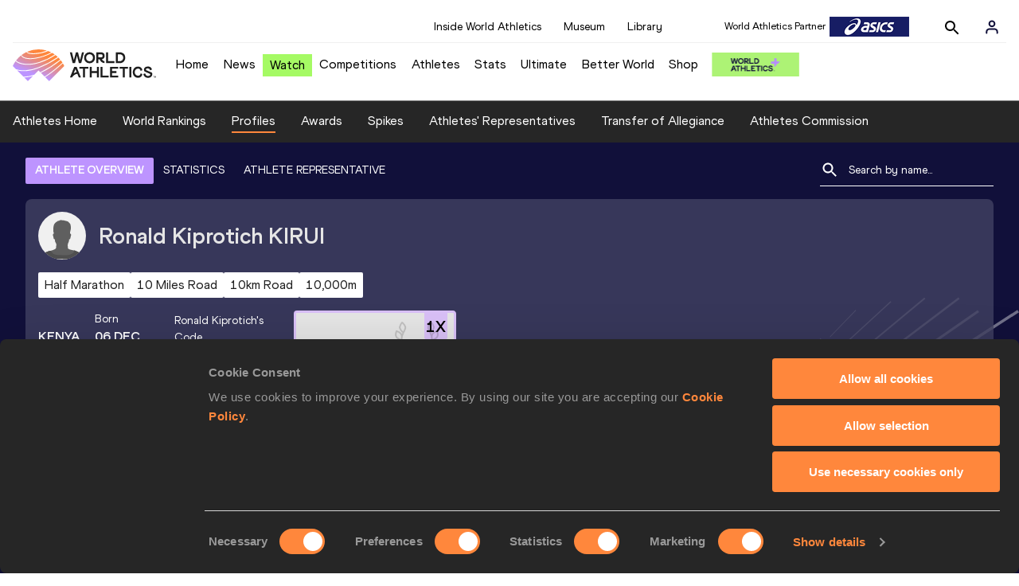

--- FILE ---
content_type: application/javascript; charset=UTF-8
request_url: https://worldathletics.org/_next/static/chunks/33e78299375e136e03f966fbb9340650ec8c21b3.b80d6779aef345429c39.js
body_size: 206439
content:
(window.webpackJsonp_N_E=window.webpackJsonp_N_E||[]).push([[7],{"+TeA":function(e,t,n){var r=n("Wnyi")((function(e,t){return null==t||t!=t?e:t}));e.exports=r},"+YGw":function(e,t,n){"use strict";var r=n("XlTD");function o(){var e="/app/components/Flags/index.js",t=new Function("return this")(),n="__coverage__",r=t[n]||(t[n]={});r[e]&&"b3201c6618db632dde65bbad090ea9a2a74f0b25"===r[e].hash||(r[e]={path:"/app/components/Flags/index.js",statementMap:{},fnMap:{},branchMap:{},s:{},f:{},b:{},_coverageSchema:"1a1c01bbd47fc00a2c39e90264f33305004495a9",hash:"b3201c6618db632dde65bbad090ea9a2a74f0b25"});var a=r[e];return o=function(){return a},a}n.d(t,"a",(function(){return r.a})),o()},"+gcA":function(e,t){e.exports=function(e){var t=String(e).match(/^function (\w*)/);return null==t?"":t[1]}},"+raK":function(e,t,n){var r=n("zwsc")();e.exports=r;try{regeneratorRuntime=r}catch(e){"object"==typeof globalThis?globalThis.regeneratorRuntime=r:Function("r","regeneratorRuntime = r")(r)}},"/Tr7":function(e,t,n){"use strict";n.d(t,"a",(function(){return a}));var r=n("fcdN"),o=n("jIYg");function a(e){Object(o.a)(1,arguments);var t=Object.prototype.toString.call(e);return e instanceof Date||"object"===Object(r.a)(e)&&"[object Date]"===t?new Date(e.getTime()):"number"==typeof e||"[object Number]"===t?new Date(e):("string"!=typeof e&&"[object String]"!==t||"undefined"==typeof console||(console.warn("Starting with v2.0.0-beta.1 date-fns doesn't accept strings as date arguments. Please use `parseISO` to parse strings. See: https://github.com/date-fns/date-fns/blob/master/docs/upgradeGuide.md#string-arguments"),console.warn((new Error).stack)),new Date(NaN))}},"/Z7U":function(e){e.exports=JSON.parse('{"Group":"组","Heat":"预赛","Race":"比赛","Final":"决赛","Summary":"综合成绩","Heat 1":"预赛1","Heat 2":"预赛2","Heat 3":"预赛3","Heat 4":"预赛4","Heat 5":"预赛5","Heat 6":"预赛6","Heat 7":"预赛7","Heat 8":"预赛8","Heat 9":"预赛9","Heat 10":"预赛10","Group A":"组A","Group B":"组B","Group C":"组C","Group D":"组D"}')},"/ceM":function(e,t,n){"use strict";n.d(t,"a",(function(){return K})),n.d(t,"b",(function(){return X})),n.d(t,"c",(function(){return ve})),n.d(t,"d",(function(){return d})),n.d(t,"e",(function(){return ge})),n.d(t,"f",(function(){return be})),n.d(t,"g",(function(){return f}));var r=n("wx14"),o=n("zteo"),a=(n("LUQC"),n("vuIU")),i=n("dI71"),l=n("JX7q"),s=n("zLVn"),c={}.constructor;function u(e){if(null==e||"object"!=typeof e)return e;if(Array.isArray(e))return e.map(u);if(e.constructor!==c)return e;var t={};for(var n in e)t[n]=u(e[n]);return t}function d(e,t,n){void 0===e&&(e="unnamed");var r=n.jss,o=u(t),a=r.plugins.onCreateRule(e,o,n);return a||(e[0],null)}var p=function(e,t){for(var n="",r=0;r<e.length&&"!important"!==e[r];r++)n&&(n+=t),n+=e[r];return n},f=function(e){if(!Array.isArray(e))return e;var t="";if(Array.isArray(e[0]))for(var n=0;n<e.length&&"!important"!==e[n];n++)t&&(t+=", "),t+=p(e[n]," ");else t=p(e,", ");return"!important"===e[e.length-1]&&(t+=" !important"),t};function m(e){return e&&!1===e.format?{linebreak:"",space:""}:{linebreak:"\n",space:" "}}function h(e,t){for(var n="",r=0;r<t;r++)n+="  ";return n+e}function v(e,t,n){void 0===n&&(n={});var r="";if(!t)return r;var o=n.indent,a=void 0===o?0:o,i=t.fallbacks;!1===n.format&&(a=-1/0);var l=m(n),s=l.linebreak,c=l.space;if(e&&a++,i)if(Array.isArray(i))for(var u=0;u<i.length;u++){var d=i[u];for(var p in d){var v=d[p];null!=v&&(r&&(r+=s),r+=h(p+":"+c+f(v)+";",a))}}else for(var b in i){var g=i[b];null!=g&&(r&&(r+=s),r+=h(b+":"+c+f(g)+";",a))}for(var y in t){var w=t[y];null!=w&&"fallbacks"!==y&&(r&&(r+=s),r+=h(y+":"+c+f(w)+";",a))}return(r||n.allowEmpty)&&e?(r&&(r=""+s+r+s),h(""+e+c+"{"+r,--a)+h("}",a)):r}var b=/([[\].#*$><+~=|^:(),"'`\s])/g,g="undefined"!=typeof CSS&&CSS.escape,y=function(e){return g?g(e):e.replace(b,"\\$1")},w=function(){function e(e,t,n){this.type="style",this.isProcessed=!1;var r=n.sheet,o=n.Renderer;this.key=e,this.options=n,this.style=t,r?this.renderer=r.renderer:o&&(this.renderer=new o)}return e.prototype.prop=function(e,t,n){if(void 0===t)return this.style[e];var r=!!n&&n.force;if(!r&&this.style[e]===t)return this;var o=t;n&&!1===n.process||(o=this.options.jss.plugins.onChangeValue(t,e,this));var a=null==o||!1===o,i=e in this.style;if(a&&!i&&!r)return this;var l=a&&i;if(l?delete this.style[e]:this.style[e]=o,this.renderable&&this.renderer)return l?this.renderer.removeProperty(this.renderable,e):this.renderer.setProperty(this.renderable,e,o),this;var s=this.options.sheet;return s&&s.attached,this},e}(),O=function(e){function t(t,n,r){var o;o=e.call(this,t,n,r)||this;var a=r.selector,i=r.scoped,s=r.sheet,c=r.generateId;return a?o.selectorText=a:!1!==i&&(o.id=c(Object(l.a)(Object(l.a)(o)),s),o.selectorText="."+y(o.id)),o}Object(i.a)(t,e);var n=t.prototype;return n.applyTo=function(e){var t=this.renderer;if(t){var n=this.toJSON();for(var r in n)t.setProperty(e,r,n[r])}return this},n.toJSON=function(){var e={};for(var t in this.style){var n=this.style[t];"object"!=typeof n?e[t]=n:Array.isArray(n)&&(e[t]=f(n))}return e},n.toString=function(e){var t=this.options.sheet,n=!!t&&t.options.link?Object(r.a)({},e,{allowEmpty:!0}):e;return v(this.selectorText,this.style,n)},Object(a.a)(t,[{key:"selector",set:function(e){if(e!==this.selectorText){this.selectorText=e;var t=this.renderer,n=this.renderable;if(n&&t)t.setSelector(n,e)||t.replaceRule(n,this)}},get:function(){return this.selectorText}}]),t}(w),x={onCreateRule:function(e,t,n){return"@"===e[0]||n.parent&&"keyframes"===n.parent.type?null:new O(e,t,n)}},S={indent:1,children:!0},j=/@([\w-]+)/,k=function(){function e(e,t,n){this.type="conditional",this.isProcessed=!1,this.key=e;var o=e.match(j);for(var a in this.at=o?o[1]:"unknown",this.query=n.name||"@"+this.at,this.options=n,this.rules=new K(Object(r.a)({},n,{parent:this})),t)this.rules.add(a,t[a]);this.rules.process()}var t=e.prototype;return t.getRule=function(e){return this.rules.get(e)},t.indexOf=function(e){return this.rules.indexOf(e)},t.addRule=function(e,t,n){var r=this.rules.add(e,t,n);return r?(this.options.jss.plugins.onProcessRule(r),r):null},t.replaceRule=function(e,t,n){var r=this.rules.replace(e,t,n);return r&&this.options.jss.plugins.onProcessRule(r),r},t.toString=function(e){void 0===e&&(e=S);var t=m(e).linebreak;if(null==e.indent&&(e.indent=S.indent),null==e.children&&(e.children=S.children),!1===e.children)return this.query+" {}";var n=this.rules.toString(e);return n?this.query+" {"+t+n+t+"}":""},e}(),C=/@container|@media|@supports\s+/,E={onCreateRule:function(e,t,n){return C.test(e)?new k(e,t,n):null}},R={indent:1,children:!0},T=/@keyframes\s+([\w-]+)/,N=function(){function e(e,t,n){this.type="keyframes",this.at="@keyframes",this.isProcessed=!1;var o=e.match(T);o&&o[1]?this.name=o[1]:this.name="noname",this.key=this.type+"-"+this.name,this.options=n;var a=n.scoped,i=n.sheet,l=n.generateId;for(var s in this.id=!1===a?this.name:y(l(this,i)),this.rules=new K(Object(r.a)({},n,{parent:this})),t)this.rules.add(s,t[s],Object(r.a)({},n,{parent:this}));this.rules.process()}return e.prototype.toString=function(e){void 0===e&&(e=R);var t=m(e).linebreak;if(null==e.indent&&(e.indent=R.indent),null==e.children&&(e.children=R.children),!1===e.children)return this.at+" "+this.id+" {}";var n=this.rules.toString(e);return n&&(n=""+t+n+t),this.at+" "+this.id+" {"+n+"}"},e}(),P=/@keyframes\s+/,M=/\$([\w-]+)/g,I=function(e,t){return"string"==typeof e?e.replace(M,(function(e,n){return n in t?t[n]:e})):e},A=function(e,t,n){var r=e[t],o=I(r,n);o!==r&&(e[t]=o)},L={onCreateRule:function(e,t,n){return"string"==typeof e&&P.test(e)?new N(e,t,n):null},onProcessStyle:function(e,t,n){return"style"===t.type&&n?("animation-name"in e&&A(e,"animation-name",n.keyframes),"animation"in e&&A(e,"animation",n.keyframes),e):e},onChangeValue:function(e,t,n){var r=n.options.sheet;if(!r)return e;switch(t){case"animation":case"animation-name":return I(e,r.keyframes);default:return e}}},D=function(e){function t(){return e.apply(this,arguments)||this}return Object(i.a)(t,e),t.prototype.toString=function(e){var t=this.options.sheet,n=!!t&&t.options.link?Object(r.a)({},e,{allowEmpty:!0}):e;return v(this.key,this.style,n)},t}(w),_={onCreateRule:function(e,t,n){return n.parent&&"keyframes"===n.parent.type?new D(e,t,n):null}},W=function(){function e(e,t,n){this.type="font-face",this.at="@font-face",this.isProcessed=!1,this.key=e,this.style=t,this.options=n}return e.prototype.toString=function(e){var t=m(e).linebreak;if(Array.isArray(this.style)){for(var n="",r=0;r<this.style.length;r++)n+=v(this.at,this.style[r]),this.style[r+1]&&(n+=t);return n}return v(this.at,this.style,e)},e}(),F=/@font-face/,B={onCreateRule:function(e,t,n){return F.test(e)?new W(e,t,n):null}},z=function(){function e(e,t,n){this.type="viewport",this.at="@viewport",this.isProcessed=!1,this.key=e,this.style=t,this.options=n}return e.prototype.toString=function(e){return v(this.key,this.style,e)},e}(),H={onCreateRule:function(e,t,n){return"@viewport"===e||"@-ms-viewport"===e?new z(e,t,n):null}},U=function(){function e(e,t,n){this.type="simple",this.isProcessed=!1,this.key=e,this.value=t,this.options=n}return e.prototype.toString=function(e){if(Array.isArray(this.value)){for(var t="",n=0;n<this.value.length;n++)t+=this.key+" "+this.value[n]+";",this.value[n+1]&&(t+="\n");return t}return this.key+" "+this.value+";"},e}(),V={"@charset":!0,"@import":!0,"@namespace":!0},$=[x,E,L,_,B,H,{onCreateRule:function(e,t,n){return e in V?new U(e,t,n):null}}],q={process:!0},G={force:!0,process:!0},K=function(){function e(e){this.map={},this.raw={},this.index=[],this.counter=0,this.options=e,this.classes=e.classes,this.keyframes=e.keyframes}var t=e.prototype;return t.add=function(e,t,n){var o=this.options,a=o.parent,i=o.sheet,l=o.jss,s=o.Renderer,c=o.generateId,u=o.scoped,p=Object(r.a)({classes:this.classes,parent:a,sheet:i,jss:l,Renderer:s,generateId:c,scoped:u,name:e,keyframes:this.keyframes,selector:void 0},n),f=e;e in this.raw&&(f=e+"-d"+this.counter++),this.raw[f]=t,f in this.classes&&(p.selector="."+y(this.classes[f]));var m=d(f,t,p);if(!m)return null;this.register(m);var h=void 0===p.index?this.index.length:p.index;return this.index.splice(h,0,m),m},t.replace=function(e,t,n){var o=this.get(e),a=this.index.indexOf(o);o&&this.remove(o);var i=n;return-1!==a&&(i=Object(r.a)({},n,{index:a})),this.add(e,t,i)},t.get=function(e){return this.map[e]},t.remove=function(e){this.unregister(e),delete this.raw[e.key],this.index.splice(this.index.indexOf(e),1)},t.indexOf=function(e){return this.index.indexOf(e)},t.process=function(){var e=this.options.jss.plugins;this.index.slice(0).forEach(e.onProcessRule,e)},t.register=function(e){this.map[e.key]=e,e instanceof O?(this.map[e.selector]=e,e.id&&(this.classes[e.key]=e.id)):e instanceof N&&this.keyframes&&(this.keyframes[e.name]=e.id)},t.unregister=function(e){delete this.map[e.key],e instanceof O?(delete this.map[e.selector],delete this.classes[e.key]):e instanceof N&&delete this.keyframes[e.name]},t.update=function(){var e,t,n;if("string"==typeof(arguments.length<=0?void 0:arguments[0])?(e=arguments.length<=0?void 0:arguments[0],t=arguments.length<=1?void 0:arguments[1],n=arguments.length<=2?void 0:arguments[2]):(t=arguments.length<=0?void 0:arguments[0],n=arguments.length<=1?void 0:arguments[1],e=null),e)this.updateOne(this.get(e),t,n);else for(var r=0;r<this.index.length;r++)this.updateOne(this.index[r],t,n)},t.updateOne=function(t,n,r){void 0===r&&(r=q);var o=this.options,a=o.jss.plugins,i=o.sheet;if(t.rules instanceof e)t.rules.update(n,r);else{var l=t.style;if(a.onUpdate(n,t,i,r),r.process&&l&&l!==t.style){for(var s in a.onProcessStyle(t.style,t,i),t.style){var c=t.style[s];c!==l[s]&&t.prop(s,c,G)}for(var u in l){var d=t.style[u],p=l[u];null==d&&d!==p&&t.prop(u,null,G)}}}},t.toString=function(e){for(var t="",n=this.options.sheet,r=!!n&&n.options.link,o=m(e).linebreak,a=0;a<this.index.length;a++){var i=this.index[a].toString(e);(i||r)&&(t&&(t+=o),t+=i)}return t},e}(),Y=function(){function e(e,t){for(var n in this.attached=!1,this.deployed=!1,this.classes={},this.keyframes={},this.options=Object(r.a)({},t,{sheet:this,parent:this,classes:this.classes,keyframes:this.keyframes}),t.Renderer&&(this.renderer=new t.Renderer(this)),this.rules=new K(this.options),e)this.rules.add(n,e[n]);this.rules.process()}var t=e.prototype;return t.attach=function(){return this.attached||(this.renderer&&this.renderer.attach(),this.attached=!0,this.deployed||this.deploy()),this},t.detach=function(){return this.attached?(this.renderer&&this.renderer.detach(),this.attached=!1,this):this},t.addRule=function(e,t,n){var r=this.queue;this.attached&&!r&&(this.queue=[]);var o=this.rules.add(e,t,n);return o?(this.options.jss.plugins.onProcessRule(o),this.attached?this.deployed?(r?r.push(o):(this.insertRule(o),this.queue&&(this.queue.forEach(this.insertRule,this),this.queue=void 0)),o):o:(this.deployed=!1,o)):null},t.replaceRule=function(e,t,n){var r=this.rules.get(e);if(!r)return this.addRule(e,t,n);var o=this.rules.replace(e,t,n);return o&&this.options.jss.plugins.onProcessRule(o),this.attached?this.deployed?(this.renderer&&(o?r.renderable&&this.renderer.replaceRule(r.renderable,o):this.renderer.deleteRule(r)),o):o:(this.deployed=!1,o)},t.insertRule=function(e){this.renderer&&this.renderer.insertRule(e)},t.addRules=function(e,t){var n=[];for(var r in e){var o=this.addRule(r,e[r],t);o&&n.push(o)}return n},t.getRule=function(e){return this.rules.get(e)},t.deleteRule=function(e){var t="object"==typeof e?e:this.rules.get(e);return!(!t||this.attached&&!t.renderable)&&(this.rules.remove(t),!(this.attached&&t.renderable&&this.renderer)||this.renderer.deleteRule(t.renderable))},t.indexOf=function(e){return this.rules.indexOf(e)},t.deploy=function(){return this.renderer&&this.renderer.deploy(),this.deployed=!0,this},t.update=function(){var e;return(e=this.rules).update.apply(e,arguments),this},t.updateOne=function(e,t,n){return this.rules.updateOne(e,t,n),this},t.toString=function(e){return this.rules.toString(e)},e}(),J=function(){function e(){this.plugins={internal:[],external:[]},this.registry={}}var t=e.prototype;return t.onCreateRule=function(e,t,n){for(var r=0;r<this.registry.onCreateRule.length;r++){var o=this.registry.onCreateRule[r](e,t,n);if(o)return o}return null},t.onProcessRule=function(e){if(!e.isProcessed){for(var t=e.options.sheet,n=0;n<this.registry.onProcessRule.length;n++)this.registry.onProcessRule[n](e,t);e.style&&this.onProcessStyle(e.style,e,t),e.isProcessed=!0}},t.onProcessStyle=function(e,t,n){for(var r=0;r<this.registry.onProcessStyle.length;r++)t.style=this.registry.onProcessStyle[r](t.style,t,n)},t.onProcessSheet=function(e){for(var t=0;t<this.registry.onProcessSheet.length;t++)this.registry.onProcessSheet[t](e)},t.onUpdate=function(e,t,n,r){for(var o=0;o<this.registry.onUpdate.length;o++)this.registry.onUpdate[o](e,t,n,r)},t.onChangeValue=function(e,t,n){for(var r=e,o=0;o<this.registry.onChangeValue.length;o++)r=this.registry.onChangeValue[o](r,t,n);return r},t.use=function(e,t){void 0===t&&(t={queue:"external"});var n=this.plugins[t.queue];-1===n.indexOf(e)&&(n.push(e),this.registry=[].concat(this.plugins.external,this.plugins.internal).reduce((function(e,t){for(var n in t)n in e&&e[n].push(t[n]);return e}),{onCreateRule:[],onProcessRule:[],onProcessStyle:[],onProcessSheet:[],onChangeValue:[],onUpdate:[]}))},e}(),X=function(){function e(){this.registry=[]}var t=e.prototype;return t.add=function(e){var t=this.registry,n=e.options.index;if(-1===t.indexOf(e))if(0===t.length||n>=this.index)t.push(e);else for(var r=0;r<t.length;r++)if(t[r].options.index>n)return void t.splice(r,0,e)},t.reset=function(){this.registry=[]},t.remove=function(e){var t=this.registry.indexOf(e);this.registry.splice(t,1)},t.toString=function(e){for(var t=void 0===e?{}:e,n=t.attached,r=Object(s.a)(t,["attached"]),o=m(r).linebreak,a="",i=0;i<this.registry.length;i++){var l=this.registry[i];null!=n&&l.attached!==n||(a&&(a+=o),a+=l.toString(r))}return a},Object(a.a)(e,[{key:"index",get:function(){return 0===this.registry.length?0:this.registry[this.registry.length-1].options.index}}]),e}(),Q=new X,Z="undefined"!=typeof globalThis?globalThis:"undefined"!=typeof window&&window.Math===Math?window:"undefined"!=typeof self&&self.Math===Math?self:Function("return this")(),ee="2f1acc6c3a606b082e5eef5e54414ffb";null==Z[ee]&&(Z[ee]=0);var te=Z[ee]++,ne=function(e){void 0===e&&(e={});var t=0;return function(n,r){t+=1;var o="",a="";return r&&(r.options.classNamePrefix&&(a=r.options.classNamePrefix),null!=r.options.jss.id&&(o=String(r.options.jss.id))),e.minify?""+(a||"c")+te+o+t:a+n.key+"-"+te+(o?"-"+o:"")+"-"+t}},re=function(e){var t;return function(){return t||(t=e()),t}},oe=function(e,t){try{return e.attributeStyleMap?e.attributeStyleMap.get(t):e.style.getPropertyValue(t)}catch(e){return""}},ae=function(e,t,n){try{var r=n;if(Array.isArray(n)&&(r=f(n)),e.attributeStyleMap)e.attributeStyleMap.set(t,r);else{var o=r?r.indexOf("!important"):-1,a=o>-1?r.substr(0,o-1):r;e.style.setProperty(t,a,o>-1?"important":"")}}catch(e){return!1}return!0},ie=function(e,t){try{e.attributeStyleMap?e.attributeStyleMap.delete(t):e.style.removeProperty(t)}catch(e){}},le=function(e,t){return e.selectorText=t,e.selectorText===t},se=re((function(){return document.querySelector("head")}));function ce(e){var t=Q.registry;if(t.length>0){var n=function(e,t){for(var n=0;n<e.length;n++){var r=e[n];if(r.attached&&r.options.index>t.index&&r.options.insertionPoint===t.insertionPoint)return r}return null}(t,e);if(n&&n.renderer)return{parent:n.renderer.element.parentNode,node:n.renderer.element};if((n=function(e,t){for(var n=e.length-1;n>=0;n--){var r=e[n];if(r.attached&&r.options.insertionPoint===t.insertionPoint)return r}return null}(t,e))&&n.renderer)return{parent:n.renderer.element.parentNode,node:n.renderer.element.nextSibling}}var r=e.insertionPoint;if(r&&"string"==typeof r){var o=function(e){for(var t=se(),n=0;n<t.childNodes.length;n++){var r=t.childNodes[n];if(8===r.nodeType&&r.nodeValue.trim()===e)return r}return null}(r);if(o)return{parent:o.parentNode,node:o.nextSibling}}return!1}var ue=re((function(){var e=document.querySelector('meta[property="csp-nonce"]');return e?e.getAttribute("content"):null})),de=function(e,t,n){try{"insertRule"in e?e.insertRule(t,n):"appendRule"in e&&e.appendRule(t)}catch(e){return!1}return e.cssRules[n]},pe=function(e,t){var n=e.cssRules.length;return void 0===t||t>n?n:t},fe=function(){function e(e){this.getPropertyValue=oe,this.setProperty=ae,this.removeProperty=ie,this.setSelector=le,this.hasInsertedRules=!1,this.cssRules=[],e&&Q.add(e),this.sheet=e;var t,n=this.sheet?this.sheet.options:{},r=n.media,o=n.meta,a=n.element;this.element=a||((t=document.createElement("style")).textContent="\n",t),this.element.setAttribute("data-jss",""),r&&this.element.setAttribute("media",r),o&&this.element.setAttribute("data-meta",o);var i=ue();i&&this.element.setAttribute("nonce",i)}var t=e.prototype;return t.attach=function(){if(!this.element.parentNode&&this.sheet){!function(e,t){var n=t.insertionPoint,r=ce(t);if(!1!==r&&r.parent)r.parent.insertBefore(e,r.node);else if(n&&"number"==typeof n.nodeType){var o=n,a=o.parentNode;a&&a.insertBefore(e,o.nextSibling)}else se().appendChild(e)}(this.element,this.sheet.options);var e=Boolean(this.sheet&&this.sheet.deployed);this.hasInsertedRules&&e&&(this.hasInsertedRules=!1,this.deploy())}},t.detach=function(){if(this.sheet){var e=this.element.parentNode;e&&e.removeChild(this.element),this.sheet.options.link&&(this.cssRules=[],this.element.textContent="\n")}},t.deploy=function(){var e=this.sheet;e&&(e.options.link?this.insertRules(e.rules):this.element.textContent="\n"+e.toString()+"\n")},t.insertRules=function(e,t){for(var n=0;n<e.index.length;n++)this.insertRule(e.index[n],n,t)},t.insertRule=function(e,t,n){if(void 0===n&&(n=this.element.sheet),e.rules){var r=e,o=n;if("conditional"===e.type||"keyframes"===e.type){var a=pe(n,t);if(!1===(o=de(n,r.toString({children:!1}),a)))return!1;this.refCssRule(e,a,o)}return this.insertRules(r.rules,o),o}var i=e.toString();if(!i)return!1;var l=pe(n,t),s=de(n,i,l);return!1!==s&&(this.hasInsertedRules=!0,this.refCssRule(e,l,s),s)},t.refCssRule=function(e,t,n){e.renderable=n,e.options.parent instanceof Y&&this.cssRules.splice(t,0,n)},t.deleteRule=function(e){var t=this.element.sheet,n=this.indexOf(e);return-1!==n&&(t.deleteRule(n),this.cssRules.splice(n,1),!0)},t.indexOf=function(e){return this.cssRules.indexOf(e)},t.replaceRule=function(e,t){var n=this.indexOf(e);return-1!==n&&(this.element.sheet.deleteRule(n),this.cssRules.splice(n,1),this.insertRule(t,n))},t.getRules=function(){return this.element.sheet.cssRules},e}(),me=0,he=function(){function e(e){this.id=me++,this.version="10.10.0",this.plugins=new J,this.options={id:{minify:!1},createGenerateId:ne,Renderer:o.a?fe:null,plugins:[]},this.generateId=ne({minify:!1});for(var t=0;t<$.length;t++)this.plugins.use($[t],{queue:"internal"});this.setup(e)}var t=e.prototype;return t.setup=function(e){return void 0===e&&(e={}),e.createGenerateId&&(this.options.createGenerateId=e.createGenerateId),e.id&&(this.options.id=Object(r.a)({},this.options.id,e.id)),(e.createGenerateId||e.id)&&(this.generateId=this.options.createGenerateId(this.options.id)),null!=e.insertionPoint&&(this.options.insertionPoint=e.insertionPoint),"Renderer"in e&&(this.options.Renderer=e.Renderer),e.plugins&&this.use.apply(this,e.plugins),this},t.createStyleSheet=function(e,t){void 0===t&&(t={});var n=t.index;"number"!=typeof n&&(n=0===Q.index?0:Q.index+1);var o=new Y(e,Object(r.a)({},t,{jss:this,generateId:t.generateId||this.generateId,insertionPoint:this.options.insertionPoint,Renderer:this.options.Renderer,index:n}));return this.plugins.onProcessSheet(o),o},t.removeStyleSheet=function(e){return e.detach(),Q.remove(e),this},t.createRule=function(e,t,n){if(void 0===t&&(t={}),void 0===n&&(n={}),"object"==typeof e)return this.createRule(void 0,e,t);var o=Object(r.a)({},n,{name:e,jss:this,Renderer:this.options.Renderer});o.generateId||(o.generateId=this.generateId),o.classes||(o.classes={}),o.keyframes||(o.keyframes={});var a=d(e,t,o);return a&&this.plugins.onProcessRule(a),a},t.use=function(){for(var e=this,t=arguments.length,n=new Array(t),r=0;r<t;r++)n[r]=arguments[r];return n.forEach((function(t){e.plugins.use(t)})),this},e}(),ve=function(e){return new he(e)},be="object"==typeof CSS&&null!=CSS&&"number"in CSS;function ge(e){var t=null;for(var n in e){var r=e[n],o=typeof r;if("function"===o)t||(t={}),t[n]=r;else if("object"===o&&null!==r&&!Array.isArray(r)){var a=ge(r);a&&(t||(t={}),t[n]=a)}}return t}ve()},"/h9T":function(e,t,n){"use strict";function r(e){if(null===e||!0===e||!1===e)return NaN;var t=Number(e);return isNaN(t)?t:t<0?Math.ceil(t):Math.floor(t)}n.d(t,"a",(function(){return r}))},"0KeI":function(e,t,n){var r=n("t3JB"),o=n("Wnyi"),a=n("TD0+"),i=o((function(e,t){return a(r(e),t)}));e.exports=i},"0PSK":function(e,t,n){"use strict";var r=n("q1tI"),o=n.n(r);t.a=o.a.createContext(null)},"1Kh3":function(e){e.exports=JSON.parse('{"Athlete Refugee Team":"難民アスリートチーム","Afghanistan":"アフガニスタン","Albania":"アルバニア","Algeria":"アルジェリア","American Samoa":"米領サモア","Anguilla":"アンギラ","Andorra":"アンドラ","Angola":"アンゴラ","Antigua & Barbuda":"アンティグア・バーブーダ","Argentina":"アルゼンチン","Armenia":"アルメニア","Aruba":"アルバ","Australia":"オーストラリア","Austria":"オーストリア","Azerbaijan":"アゼルバイジャン","Bahamas":"バハマ","Bahrain":"バーレーン","Bangladesh":"バングラデシュ","Barbados":"バルバドス","Belarus":"ベラルーシ","Belgium":"ベルギー","Belize":"ベリーズ","Benin":"ベナン","Bolivia":"ボリビア","Bosnia-Herzegovina":"ボスニアヘルツェゴビナ","Botswana":"ボツワナ","Brazil":"ブラジル","British Virgin Islands":"英領バージン諸島","Brunei":"ブルネイ","Bulgaria":"ブルガリア","Burkina Faso":"ブルキナファソ","Burundi":"ブルンジ","Cabo Verde":"カーボべルデ","Cambodia":"カンボジア","Cameroon":"カメルーン","Canada":"カナダ","Cayman Islands":"ケイマン諸島","Central African Republic":"中央アフリカ","Chad":"チャド","Chile":"チリ","Chinese Taipei":"チャイニーズ・タイペイ","Colombia":"コロンビア","Comoros":"コモロ","Congo":"コンゴ","Cook Islands":"クック諸島","Costa Rica":"コスタリカ","Cote D\'Ivoire":"コートジボワール","Cote d\'Ivoire":"コートジボワール","Cote d\'ivoire":"コートジボワール","Croatia":"クロアチア","Cuba":"キューバ","Cyprus":"キプロス","Czechia":"チェコ共和国","Commonwealth Of Dominica":"ドミニカ","Commonwealth of Dominica":"ドミニカ","Dem. Rep. Of Sao Tome And Principe":"サントメプリンシペ","Democ. Republic Of Congo":"コンゴ共和国","Denmark":"デンマーク","Djibouti":"ジブチ","Dominican Republic":"ドミニカ共和国","Ecuador":"エクアドル","Egypt":"エジプト","El Salvador":"エルサルバドル","Equatorial Guinea":"赤道ギニア","Eritrea":"エリトリア","Estonia":"エストニア","Eswatini":"エスワティニ","Ethiopia":"エチオピア","Fiji":"フィジー","Finland":"フィンランド","France":"フランス","Gabon":"ガボン","Georgia":"ジョージア","Germany":"ドイツ","Ghana":"ガーナ","Great Britain & N.I.":"イギリス","Great Britain & NI":"イギリス","Great Britain & N.i.":"イギリス","Greece":"ギリシャ","Grenada":"グレナダ","Guam":"グアム","Guatemala":"グラテマラ","Guinea":"ギニア","Guinea-Bissau":"ギニアビサウ","Guyana":"ガイアナ","Haiti":"ハイチ","Honduras":"ホンジュラス","Hong Kong, China":"ホンコン・チャイナ","Hungary":"ハンガリー","Iceland":"アイスランド","India":"インド","Indonesia":"インドネシア","Iraq":"イラク","Ireland":"アイルランド","Islamic Republic Of Iran":"イラン・イスラム共和国","Israel":"イスラエル","Italy":"イタリア","Jamaica":"ジャマイカ","Japan":"日本","Jordan":"ヨルダン","Kazakhstan":"カザフスタン","Kenya":"ケニア","Kirghizistan":"キルギス","Kiribati Rep Of":"キリバス","Korea":"大韓民国","Kosovo":"コソボ","Kuwait":"クウェート","Laos":"ラオス","Latvia":"ラトビア","Lebanon":"レバノン","Lesotho":"レソト","Liberia":"リベリア","Liechtenstein":"リヒテンシュタイン","Lithuania":"リトアニア","Luxembourg":"ルクセンブルク","Madagascar":"マダガスカル","Malawi":"マラウイ","Malaysia":"マレーシア","Maldives":"モルディブ","Mali":"マリ","Malta":"マルタ","Mauritania":"モーリタニア","Mauritius":"モーリシャス","Mexico":"メキシコ","Micronesia":"ミクロネシア","Moldova":"モルドバ","Monaco":"モナコ","Mongolia":"モンゴル","Montenegro":"モンテネグロ","Morocco":"モロッコ","Mozambique":"モザンビーク","Namibia":"ナミビア","Nepal":"ネパール","Netherlands":"オランダ","New Zealand":"ニュージーランド","Nicaragua":"ニカラグア","Niger":"ニジェール","Nigeria":"ナイジェリア","Norway":"ノルウェー","Oman":"オマーン","Pakistan":"パキスタン","Palestine":"パレスチナ","Panama":"パナマ","Papua New Guinea":"パプアニューギニア","Paraguay":"パラグアイ","Peru":"ペルー","Philippines":"フィリピン","Poland":"ポーランド","Portugal":"ポルトガル","PR of China":"中華人民共和国","PR Of China":"中華人民共和国","Pr Of China":"中華人民共和国","Puerto Rico":"プエルトリコ","Qatar":"カタール","Republic Of North Macedonia":"北マケドニア","Republic Of Yemen":"イエメン","Romania":"ルーマニア","Russia":"ロシア","Rwanda":"ルワンダ","Rep Of Nauru - Pacific":"ナウル","Rep Of Palau - Pacific":"パラオ","Saint Kitts And Nevis":"セントクリストファーネイビス","Saint Lucia":"セントルシア","Saint Vincent":"セントビンセント","Samoa":"西サモア","San Marino":"サンマリノ","Saudi Arabia":"サウジアラビア","Senegal":"セネガル","Serbia":"セルビア","Seychelles":"セイシェル","Sierra Leone":"シエラレオネ","Singapore":"シンガポール","Slovak Republic":"スロバキア","Slovenia":"スロベニア","Solomon Islands":"ソロモン諸島","Somalia":"ソマリア","South Africa":"南アフリカ","South Sudan":"南スーダン","Spain":"スペイン","Sri Lanka":"スリランカ","Sudan":"スーダン","Suriname":"スリナム","Swaziland":"エスワティニ","Sweden":"スウェーデン","Switzerland":"スイス","Syria":"シリア","Tajikistan":"タジキスタン","Tanzania":"タンザニア","Thailand":"タイ","Timor-Leste":"東ティモール","Togo":"トーゴ","Tonga":"トンガ","Trinidad and Tobago":"トリニダード・トバゴ","Tunisia":"チュニジア","Turkey":"トルコ","Turkmenistan":"トルクメニスタン","Tuvalu":"ツバル","Uganda":"ウガンダ","Ukraine":"ウクライナ","United Arab Emirates":"アラブ首長国連邦","United States of America":"アメリカ合衆国","United States":"アメリカ合衆国","United states":"アメリカ合衆国","Uruguay":"ウルグアイ","Uzbekistan":"ウズベキスタン","Vanuatu":"バヌアツ","Venezuela":"ベネズエラ","Vietnam":"ベトナム","Zambia":"ザンビア","Zimbabwe":"ジンバブエ","Virgin Islands":"バージン諸島","The Gambia":"ガンビア","Timor Leste":"東ティモール","Trinidad And Tobago":"トリニダード・トバゴ","Turks And Caicos Islands":"タークス・カイコス諸島","Türkiye":"トルコ","Vatican":"バチカン","Bermuda":"バーミューダ","Bhutan":"ブータン","Gibraltar":"ジブラルタル","Macau":"マカオ・チャイナ","Northern Mariana Islands":"北マリアナ諸島","Marshall Islands":"マーシャル諸島","French Polynesia":"ポリネシア","Montserrat":"モントセラト"}')},"1OyB":function(e,t,n){"use strict";function r(e,t){if(!(e instanceof t))throw new TypeError("Cannot call a class as a function")}n.d(t,"a",(function(){return r}))},"1s4d":function(e,t,n){var r=n("Wnyi"),o=n("zgIM"),a=r((function(e,t){return o(e,t,[],[])}));e.exports=a},"1wKn":function(e){e.exports=JSON.parse('{"Afghanistan":"Afghanistan","Albania":"Albania","Algeria":"Algeria","American Samoa":"American Samoa","Anguilla":"Anguilla","Andorra":"Andorra","Angola":"Angola","Antigua & Barbuda":"Antigua & Barbuda","Argentina":"Argentina","Armenia":"Armenia","Aruba":"Aruba","Australia":"Australia","Austria":"Austria","Azerbaijan":"Azerbaijan","Bahamas":"Bahamas","Bahrain":"Bahrain","Bangladesh":"Bangladesh","Barbados":"Barbados","Belarus":"Belarus","Belgium":"Belgium","Belize":"Belize","Benin":"Benin","Bolivia":"Bolivia","Bosnia-Herzegovina":"Bosnia-Herzegovina","Botswana":"Botswana","Brazil":"Brazil","British Virgin Islands":"British Virgin Islands","Brunei":"Brunei","Bulgaria":"Bulgaria","Burkina Faso":"Burkina Faso","Burundi":"Burundi","Cabo Verde":"Cabo Verde","Cambodia":"Cambodia","Cameroon":"Cameroon","Canada":"Canada","Cayman Islands":"Cayman Islands","Central African Republic":"Central African Republic","Chad":"Chad","Chile":"Chile","Chinese Taipei":"Chinese Taipei","Colombia":"Colombia","Comoros":"Comoros","Congo":"Congo","Congo (Brazzaville)":"Congo (Brazzaville)","Cook Islands":"Cook Islands","Costa Rica":"Costa Rica","Cote D\'Ivoire":"Cote D\'Ivoire","Croatia":"Croatia","Cuba":"Cuba","Cyprus":"Cyprus","Czechia":"Czechia","Commonwealth Of Dominica":"Commonwealth Of Dominica","Dem. Rep. Of Sao Tome And Principe":"Dem. Rep. Of Sao Tome And Principe","Democ. Republic Of Congo":"Democ. Republic Of Congo","Denmark":"Denmark","Djibouti":"Djibouti","Dominican Republic":"Dominican Republic","Ecuador":"Ecuador","Egypt":"Egypt","El Salvador":"El Salvador","Equatorial Guinea":"Equatorial Guinea","Eritrea":"Eritrea","Estonia":"Estonia","Eswatini":"Eswatini","Ethiopia":"Ethiopia","Fiji":"Fiji","Finland":"Finland","France":"France","Gabon":"Gabon","Georgia":"Georgia","Germany":"Germany","Ghana":"Ghana","Great Britain & N.I.":"Great Britain & N.I.","Great Britain & NI":"Great Britain & NI","Greece":"Greece","Grenada":"Grenada","Guam":"Guam","Guatemala":"Guatemala","Guinea":"Guinea","Guinea-Bissau":"Guinea-Bissau","Guyana":"Guyana","Haiti":"Haiti","Honduras":"Honduras","Hong Kong, China":"Hong Kong, China","Hungary":"Hungary","Iceland":"Iceland","India":"India","Indonesia":"Indonesia","Iraq":"Iraq","Ireland":"Ireland","Islamic Republic Of Iran":"Islamic Republic Of Iran","Israel":"Israel","Italy":"Italy","Jamaica":"Jamaica","Japan":"Japan","Jordan":"Jordan","Kazakhstan":"Kazakhstan","Kenya":"Kenya","Kirghizistan":"Kirghizistan","Kiribati Rep Of":"Kiribati Rep Of","Korea":"Korea","Kosovo":"Kosovo","Kuwait":"Kuwait","Laos":"Laos","Latvia":"Latvia","Lebanon":"Lebanon","Lesotho":"Lesotho","Liberia":"Liberia","Liechtenstein":"Liechtenstein","Lithuania":"Lithuania","Luxembourg":"Luxembourg","Madagascar":"Madagascar","Malawi":"Malawi","Malaysia":"Malaysia","Maldives":"Maldives","Mali":"Mali","Malta":"Malta","Mauritania":"Mauritania","Mauritius":"Mauritius","Mexico":"Mexico","Micronesia":"Micronesia","Moldova":"Moldova","Monaco":"Monaco","Mongolia":"Mongolia","Montenegro":"Montenegro","Morocco":"Morocco","Mozambique":"Mozambique","Namibia":"Namibia","Nepal":"Nepal","Netherlands":"Netherlands","New Zealand":"New Zealand","Nicaragua":"Nicaragua","Niger":"Niger","Nigeria":"Nigeria","Norway":"Norway","Oman":"Oman","Pakistan":"Pakistan","Palestine":"Palestine","Panama":"Panama","Papua New Guinea":"Papua New Guinea","Paraguay":"Paraguay","Peru":"Peru","Philippines":"Philippines","Poland":"Poland","Portugal":"Portugal","PR of China":"PR of China","Puerto Rico":"Puerto Rico","Qatar":"Qatar","Republic Of North Macedonia":"Republic Of North Macedonia","Republic Of Yemen":"Republic Of Yemen","Romania":"Romania","Russia":"Russia","Rwanda":"Rwanda","Rep Of Nauru - Pacific":"Rep Of Nauru - Pacific","Rep Of Palau - Pacific":"Rep Of Palau - Pacific","Saint Kitts And Nevis":"Saint Kitts And Nevis","Saint Lucia":"Saint Lucia","Saint Vincent":"Saint Vincent","Samoa":"Samoa","San Marino":"San Marino","Saudi Arabia":"Saudi Arabia","Senegal":"Senegal","Serbia":"Serbia","Seychelles":"Seychelles","Sierra Leone":"Sierra Leone","Singapore":"Singapore","Slovak Republic":"Slovak Republic","Slovenia":"Slovenia","Solomon Islands":"Solomon Islands","Somalia":"Somalia","South Africa":"South Africa","South Sudan":"South Sudan","Spain":"Spain","Sri Lanka":"Sri Lanka","Sudan":"Sudan","Sweden":"Sweden","Switzerland":"Switzerland","Syria":"Syria","Tajikistan":"Tajikistan","Tanzania":"Tanzania","Thailand":"Thailand","The Gambia":"The Gambia","Timor Leste":"Timor Leste","Togo":"Togo","Tonga":"Tonga","Trinidad And Tobago":"Trinidad And Tobago","Tunisia":"Tunisia","Turks And Caicos Islands":"Turks And Caicos Islands","Turkmenistan":"Turkmenistan","Tuvalu":"Tuvalu","Türkiye":"Türkiye","Uganda":"Uganda","Ukraine":"Ukraine","United Arab Emirates":"United Arab Emirates","United States":"United States","Uruguay":"Uruguay","Uzbekistan":"Uzbekistan","Venezuela":"Venezuela","Vietnam":"Vietnam","Virgin Islands":"Virgin Islands","Zambia":"Zambia","Zimbabwe":"Zimbabwe"}')},"26TT":function(e,t,n){function r(){var e="/app/i18n/i18n.js",t=new Function("return this")(),n="__coverage__",o=t[n]||(t[n]={});o[e]&&"2f4ef6979a4b7df352039e2beebb941c22ffbd7b"===o[e].hash||(o[e]={path:"/app/i18n/i18n.js",statementMap:{0:{start:{line:1,column:22},end:{line:1,column:50}},1:{start:{line:2,column:13},end:{line:2,column:31}},2:{start:{line:3,column:29},end:{line:3,column:53}},3:{start:{line:4,column:0},end:{line:59,column:3}},4:{start:{line:60,column:0},end:{line:60,column:22}}},fnMap:{},branchMap:{},s:{0:0,1:0,2:0,3:0,4:0},f:{},b:{},_coverageSchema:"1a1c01bbd47fc00a2c39e90264f33305004495a9",hash:"2f4ef6979a4b7df352039e2beebb941c22ffbd7b"});var a=o[e];return r=function(){return a},a}r();(r().s[0]++,n("TTf+")).TableHead;var o=(r().s[1]++,n("XzT5")),a=(r().s[2]++,n("9kay")).initReactI18next;r().s[3]++,o.use(a).init({fallbackLng:"en",lng:"en",debug:!1,interpolation:{escapeValue:!1},pages:{"*":["dynamic"]},locales:["en","zh"],resources:{en:{navbar:n("pwOg"),footer:n("u4Dt"),common:n("rYQW"),tableHeaders:n("6OaA"),disciplines:n("z9ka"),unitTypeNames:n("XyOw"),phaseNames:n("ZQQP"),genders:n("AkLs"),placeholders:n("P/uI"),genderedDisciplines:n("plY0"),countries:n("1wKn"),amplify:n("a4fy")},zh:{navbar:n("j7tG"),footer:n("f7AY"),common:n("FDgf"),tableHeaders:n("fdbN"),disciplines:n("YBvd"),unitTypeNames:n("/Z7U"),phaseNames:n("y+nK"),genders:n("NYQq"),placeholders:n("7MuA"),genderedDisciplines:n("GcTV"),countries:n("kJtw"),amplify:n("Bl0S")},jp:{navbar:n("jGIn"),footer:n("5VFR"),common:n("lBmJ"),tableHeaders:n("cdXy"),disciplines:n("QP64"),unitTypeNames:n("p3px"),phaseNames:n("m5bz"),genders:n("8PP/"),placeholders:n("nfsA"),genderedDisciplines:n("uSNX"),countries:n("1Kh3"),amplify:n("Vjjj")}}}),r().s[4]++,e.exports=o},"2mql":function(e,t,n){"use strict";var r=n("TOwV"),o={childContextTypes:!0,contextType:!0,contextTypes:!0,defaultProps:!0,displayName:!0,getDefaultProps:!0,getDerivedStateFromError:!0,getDerivedStateFromProps:!0,mixins:!0,propTypes:!0,type:!0},a={name:!0,length:!0,prototype:!0,caller:!0,callee:!0,arguments:!0,arity:!0},i={$$typeof:!0,compare:!0,defaultProps:!0,displayName:!0,propTypes:!0,type:!0},l={};function s(e){return r.isMemo(e)?i:l[e.$$typeof]||o}l[r.ForwardRef]={$$typeof:!0,render:!0,defaultProps:!0,displayName:!0,propTypes:!0},l[r.Memo]=i;var c=Object.defineProperty,u=Object.getOwnPropertyNames,d=Object.getOwnPropertySymbols,p=Object.getOwnPropertyDescriptor,f=Object.getPrototypeOf,m=Object.prototype;e.exports=function e(t,n,r){if("string"!=typeof n){if(m){var o=f(n);o&&o!==m&&e(t,o,r)}var i=u(n);d&&(i=i.concat(d(n)));for(var l=s(t),h=s(n),v=0;v<i.length;++v){var b=i[v];if(!(a[b]||r&&r[b]||h&&h[b]||l&&l[b])){var g=p(n,b);try{c(t,b,g)}catch(e){}}}}return t}},"2v7o":function(e,t){e.exports=function(e,t,n){for(var r=0,o=n.length;r<o;){if(e(t,n[r]))return!0;r+=1}return!1}},"3a7D":function(e,t,n){e.exports={interview:"interviewsCards_interview__8iYpr",flashDate:"interviewsCards_flashDate__24yur",athleteContent:"interviewsCards_athleteContent__1fDJF",avatar:"interviewsCards_avatar__15F8P",athlete:"interviewsCards_athlete__1BnfL",detail:"interviewsCards_detail__1eeus",name:"interviewsCards_name__2Wq-7",title:"interviewsCards_title__3Iaee",countryDiscipline:"interviewsCards_countryDiscipline__3SHgM",disciplineName:"interviewsCards_disciplineName__1S8-f",countryFlags:"interviewsCards_countryFlags__306Y2",interviewsBody:"interviewsCards_interviewsBody__E6Yl6",interviewContent:"interviewsCards_interviewContent__25aGu",athleteName:"interviewsCards_athleteName__3msxI",sliderCard:"interviewsCards_sliderCard__2FpAU",sliderBlock:"interviewsCards_sliderBlock__AvDm6",readMore:"interviewsCards_readMore__2JPag",carousel:"interviewsCards_carousel__ciCHb",countryFlagsCarousel:"interviewsCards_countryFlagsCarousel__3cSYM"}},"3jqK":function(e,t,n){"use strict";var r=n("/h9T"),o=n("/Tr7"),a=n("jIYg");var i=n("4+6U"),l=n("HZtn");function s(){var e="/app/utils/isPast6Months.js",t=new Function("return this")(),n="__coverage__",r=t[n]||(t[n]={});r[e]&&"2c495d9f9c18d50b512b1f55bac32405631f944b"===r[e].hash||(r[e]={path:"/app/utils/isPast6Months.js",statementMap:{0:{start:{line:3,column:22},end:{line:10,column:1}},1:{start:{line:4,column:2},end:{line:4,column:26}},2:{start:{line:4,column:13},end:{line:4,column:26}},3:{start:{line:7,column:23},end:{line:7,column:51}},4:{start:{line:9,column:2},end:{line:9,column:30}}},fnMap:{0:{name:"(anonymous_0)",decl:{start:{line:3,column:22},end:{line:3,column:23}},loc:{start:{line:3,column:32},end:{line:10,column:1}},line:3}},branchMap:{0:{loc:{start:{line:4,column:2},end:{line:4,column:26}},type:"if",locations:[{start:{line:4,column:2},end:{line:4,column:26}},{start:{line:4,column:2},end:{line:4,column:26}}],line:4}},s:{0:0,1:0,2:0,3:0,4:0},f:{0:0},b:{0:[0,0]},_coverageSchema:"1a1c01bbd47fc00a2c39e90264f33305004495a9",hash:"2c495d9f9c18d50b512b1f55bac32405631f944b"});var o=r[e];return s=function(){return o},o}s(),s().s[0]++;t.a=function(e){if(s().f[0]++,s().s[1]++,!e)return s().b[0][0]++,s().s[2]++,!1;s().b[0][1]++;var t=(s().s[3]++,function(e,t){Object(a.a)(2,arguments);var n=Object(o.a)(e),i=Object(r.a)(t);if(isNaN(i))return new Date(NaN);if(!i)return n;var l=n.getDate(),s=new Date(n.getTime());s.setMonth(n.getMonth()+i+1,0);var c=s.getDate();return l>=c?s:(n.setFullYear(s.getFullYear(),s.getMonth(),l),n)}(Object(i.a)(e),6));return s().s[4]++,Object(l.a)(t)}},"4+6U":function(e,t,n){"use strict";n.d(t,"a",(function(){return i}));var r=n("w3qX"),o=n("jIYg"),a=n("/h9T");function i(e,t){var n;Object(o.a)(1,arguments);var r=Object(a.a)(null!==(n=null==t?void 0:t.additionalDigits)&&void 0!==n?n:2);if(2!==r&&1!==r&&0!==r)throw new RangeError("additionalDigits must be 0, 1 or 2");if("string"!=typeof e&&"[object String]"!==Object.prototype.toString.call(e))return new Date(NaN);var i,l=d(e);if(l.date){var s=p(l.date,r);i=f(s.restDateString,s.year)}if(!i||isNaN(i.getTime()))return new Date(NaN);var c,u=i.getTime(),m=0;if(l.time&&(m=h(l.time),isNaN(m)))return new Date(NaN);if(!l.timezone){var v=new Date(u+m),g=new Date(0);return g.setFullYear(v.getUTCFullYear(),v.getUTCMonth(),v.getUTCDate()),g.setHours(v.getUTCHours(),v.getUTCMinutes(),v.getUTCSeconds(),v.getUTCMilliseconds()),g}return c=b(l.timezone),isNaN(c)?new Date(NaN):new Date(u+m+c)}var l={dateTimeDelimiter:/[T ]/,timeZoneDelimiter:/[Z ]/i,timezone:/([Z+-].*)$/},s=/^-?(?:(\d{3})|(\d{2})(?:-?(\d{2}))?|W(\d{2})(?:-?(\d{1}))?|)$/,c=/^(\d{2}(?:[.,]\d*)?)(?::?(\d{2}(?:[.,]\d*)?))?(?::?(\d{2}(?:[.,]\d*)?))?$/,u=/^([+-])(\d{2})(?::?(\d{2}))?$/;function d(e){var t,n={},r=e.split(l.dateTimeDelimiter);if(r.length>2)return n;if(/:/.test(r[0])?t=r[0]:(n.date=r[0],t=r[1],l.timeZoneDelimiter.test(n.date)&&(n.date=e.split(l.timeZoneDelimiter)[0],t=e.substr(n.date.length,e.length))),t){var o=l.timezone.exec(t);o?(n.time=t.replace(o[1],""),n.timezone=o[1]):n.time=t}return n}function p(e,t){var n=new RegExp("^(?:(\\d{4}|[+-]\\d{"+(4+t)+"})|(\\d{2}|[+-]\\d{"+(2+t)+"})$)"),r=e.match(n);if(!r)return{year:NaN,restDateString:""};var o=r[1]?parseInt(r[1]):null,a=r[2]?parseInt(r[2]):null;return{year:null===a?o:100*a,restDateString:e.slice((r[1]||r[2]).length)}}function f(e,t){if(null===t)return new Date(NaN);var n=e.match(s);if(!n)return new Date(NaN);var r=!!n[4],o=m(n[1]),a=m(n[2])-1,i=m(n[3]),l=m(n[4]),c=m(n[5])-1;if(r)return function(e,t,n){return t>=1&&t<=53&&n>=0&&n<=6}(0,l,c)?function(e,t,n){var r=new Date(0);r.setUTCFullYear(e,0,4);var o=r.getUTCDay()||7,a=7*(t-1)+n+1-o;return r.setUTCDate(r.getUTCDate()+a),r}(t,l,c):new Date(NaN);var u=new Date(0);return function(e,t,n){return t>=0&&t<=11&&n>=1&&n<=(g[t]||(y(e)?29:28))}(t,a,i)&&function(e,t){return t>=1&&t<=(y(e)?366:365)}(t,o)?(u.setUTCFullYear(t,a,Math.max(o,i)),u):new Date(NaN)}function m(e){return e?parseInt(e):1}function h(e){var t=e.match(c);if(!t)return NaN;var n=v(t[1]),o=v(t[2]),a=v(t[3]);return function(e,t,n){if(24===e)return 0===t&&0===n;return n>=0&&n<60&&t>=0&&t<60&&e>=0&&e<25}(n,o,a)?n*r.a+o*r.b+1e3*a:NaN}function v(e){return e&&parseFloat(e.replace(",","."))||0}function b(e){if("Z"===e)return 0;var t=e.match(u);if(!t)return 0;var n="+"===t[1]?-1:1,o=parseInt(t[2]),a=t[3]&&parseInt(t[3])||0;return function(e,t){return t>=0&&t<=59}(0,a)?n*(o*r.a+a*r.b):NaN}var g=[31,null,31,30,31,30,31,31,30,31,30,31];function y(e){return e%400==0||e%4==0&&e%100!=0}},"4Hym":function(e,t,n){"use strict";n.d(t,"b",(function(){return r})),n.d(t,"a",(function(){return o}));var r=function(e){return e.scrollTop};function o(e,t){var n=e.timeout,r=e.style,o=void 0===r?{}:r;return{duration:o.transitionDuration||"number"==typeof n?n:n[t.mode]||0,delay:o.transitionDelay}}},"4Q1U":function(e,t,n){var r=n("cOqj")((function(e){return null==e}));e.exports=r},"5AJ6":function(e,t,n){"use strict";n.d(t,"a",(function(){return l}));var r=n("wx14"),o=n("q1tI"),a=n.n(o),i=n("HR5l");function l(e,t){var n=function(t,n){return a.a.createElement(i.a,Object(r.a)({ref:n},t),e)};return n.muiName=i.a.muiName,a.a.memo(a.a.forwardRef(n))}},"5VFR":function(e){e.exports=JSON.parse('{"World Athletics Confidentiality":"ワールドアスレティックス情報管理体制","Contact Us":"お問い合わせ","Terms and Conditions":"利用規約","Cookie Policy":"クッキーポリシー","Privacy Policy":"プライバシーポリシー","Follow World Athletics":"ワールドアスレティックスをフォロー","World Athletics. All Rights Reserved.":"World Athletics. All Rights Reserved."}')},"6C/C":function(e,t,n){"use strict";var r=n("wx14"),o=n("T5bk"),a=n("ODXe"),i=n("Ff2n"),l=n("q1tI"),s=(n("TOwV"),n("17x9"),n("iuhU")),c=n("JQEk"),u=n("kKAo"),d=n("H2TA"),p=n("A7vI"),f=n("yCxk"),m=l.forwardRef((function(e,t){var n=e.children,d=e.classes,m=e.className,h=e.defaultExpanded,v=void 0!==h&&h,b=e.disabled,g=void 0!==b&&b,y=e.expanded,w=e.onChange,O=e.square,x=void 0!==O&&O,S=e.TransitionComponent,j=void 0===S?c.a:S,k=e.TransitionProps,C=Object(i.a)(e,["children","classes","className","defaultExpanded","disabled","expanded","onChange","square","TransitionComponent","TransitionProps"]),E=Object(f.a)({controlled:y,default:v,name:"Accordion",state:"expanded"}),R=Object(a.a)(E,2),T=R[0],N=R[1],P=l.useCallback((function(e){N(!T),w&&w(e,!T)}),[T,w,N]),M=l.Children.toArray(n),I=Object(o.a)(M),A=I[0],L=I.slice(1),D=l.useMemo((function(){return{expanded:T,disabled:g,toggle:P}}),[T,g,P]);return l.createElement(u.a,Object(r.a)({className:Object(s.a)(d.root,m,T&&d.expanded,g&&d.disabled,!x&&d.rounded),ref:t,square:x},C),l.createElement(p.a.Provider,{value:D},A),l.createElement(j,Object(r.a)({in:T,timeout:"auto"},k),l.createElement("div",{"aria-labelledby":A.props.id,id:A.props["aria-controls"],role:"region"},L)))}));t.a=Object(d.a)((function(e){var t={duration:e.transitions.duration.shortest};return{root:{position:"relative",transition:e.transitions.create(["margin"],t),"&:before":{position:"absolute",left:0,top:-1,right:0,height:1,content:'""',opacity:1,backgroundColor:e.palette.divider,transition:e.transitions.create(["opacity","background-color"],t)},"&:first-child":{"&:before":{display:"none"}},"&$expanded":{margin:"16px 0","&:first-child":{marginTop:0},"&:last-child":{marginBottom:0},"&:before":{opacity:0}},"&$expanded + &":{"&:before":{display:"none"}},"&$disabled":{backgroundColor:e.palette.action.disabledBackground}},rounded:{borderRadius:0,"&:first-child":{borderTopLeftRadius:e.shape.borderRadius,borderTopRightRadius:e.shape.borderRadius},"&:last-child":{borderBottomLeftRadius:e.shape.borderRadius,borderBottomRightRadius:e.shape.borderRadius,"@supports (-ms-ime-align: auto)":{borderBottomLeftRadius:0,borderBottomRightRadius:0}}},expanded:{},disabled:{}}}),{name:"MuiAccordion"})(m)},"6OaA":function(e){e.exports=JSON.parse('{"pos":"pos","Athlete":"Athlete","Athletes":"Athletes","Team":"Team","Mark":"Mark","Att. 1":"Att. 1","Att. 2":"Att. 2","Att. 3":"Att. 3","Att. 4":"Att. 4","Att. 5":"Att. 5","Att. 6":"Att. 6","Att. 7":"Att. 7","Att. 8":"Att. 8","Att. 9":"Att. 9","Att. 10":"Att. 10","Att. 11":"Att. 11","Att. 12":"Att. 12","Att. 13":"Att. 13","Att. 14":"Att. 14","Att. 15":"Att. 15","Att. 16":"Att. 16","Att. 17":"Att. 17","Att. 18":"Att. 18","Att. 19":"Att. 19","Att. 20":"Att. 20","Country":"Country","MS":"MS","Points":"Points","Reaction Time":"Reaction Time","Red Cards":"Red Cards","False Start":"False Start","Wind":"Wind","Pos":"Pos","P":"P","Rank":"Rank","Heat":"Heat","Bib":"Bib","Name":"Name","Result":"Result","Detail":"Detail","O":"O","PB":"PB","SB":"SB","WRK":"WRK","Gap":"Gap","Total":"Total","Sex":"Sex","Discipline":"Discipline","Medal":"Medal"}')},"7BTi":function(e,t){e.exports=function(e){return"[object Object]"===Object.prototype.toString.call(e)}},"7MuA":function(e){e.exports=JSON.parse('{"No events currently live":"目前没有直播项目","Loading...":"正在加载……","No results available for the selected discipline and gender.":"所选分项和性别无可用结果。","Official Results not available yet, please check back after the event has finished":"正式成绩尚未公布，请在项目结束后再次查看","Startlist not available yet":"出场名单尚未提供","viewNotAvailableYet":"{{view}} 尚未公布，请在项目结束后再次查看","Medals / Placings will start appearing once competitors are awarded medals":"参赛者获得奖牌后，奖牌/名次便会开始显示","Summary loading...":"正在加载综合成绩……","Phase summary data will be available soon...":"阶段综合成绩数据即将提供……","Medal information will appear after the first final":"奖牌信息将在第一场决赛后显示","Startlist loading...":"正在加载出场名单……","No data available":"无可用数据","Loading Intermediates":"正在加载中间赛","Loading schedule...":"正在加载日程安排……","Follow all the action live here >>":"点击此处实时关注所有动态 >>","Follow all the action live here":"点击此处实时关注所有动态","Medals not available yet, please check back after competitors are awarded medals":"奖牌尚未颁发，请在参赛者获得奖牌后再返回查看","Please enable location services to determine available streams":"请启用定位服务以确定可用的流媒体","Detecting location...":"正在检测位置……","Loading video stream...":"正在加载直播……","Loading medals...":"正在加载奖牌...","You have no favourite athletes with medals yet":"您最喜欢的运动员尚未获得奖牌"}')},"7ZZO":function(e,t,n){var r=n("Wnyi"),o=n("rJtk"),a=function(){function e(e,t){this.xf=t,this.f=e}return e.prototype["@@transducer/init"]=o.init,e.prototype["@@transducer/result"]=o.result,e.prototype["@@transducer/step"]=function(e,t){return this.f(t)?this.xf["@@transducer/step"](e,t):e},e}(),i=r((function(e,t){return new a(e,t)}));e.exports=i},"8//2":function(e,t,n){"use strict";Object.defineProperty(t,"__esModule",{value:!0}),t.default=void 0;var r=s(n("q1tI")),o=n("ueNE"),a=s(n("pIsd")),i=s(n("BBPU")),l=n("x9Za");function s(e){return e&&e.__esModule?e:{default:e}}function c(e){return(c="function"==typeof Symbol&&"symbol"==typeof Symbol.iterator?function(e){return typeof e}:function(e){return e&&"function"==typeof Symbol&&e.constructor===Symbol&&e!==Symbol.prototype?"symbol":typeof e})(e)}function u(){return(u=Object.assign||function(e){for(var t=1;t<arguments.length;t++){var n=arguments[t];for(var r in n)Object.prototype.hasOwnProperty.call(n,r)&&(e[r]=n[r])}return e}).apply(this,arguments)}function d(e,t){var n=Object.keys(e);if(Object.getOwnPropertySymbols){var r=Object.getOwnPropertySymbols(e);t&&(r=r.filter((function(t){return Object.getOwnPropertyDescriptor(e,t).enumerable}))),n.push.apply(n,r)}return n}function p(e){for(var t=1;t<arguments.length;t++){var n=null!=arguments[t]?arguments[t]:{};t%2?d(Object(n),!0).forEach((function(t){y(e,t,n[t])})):Object.getOwnPropertyDescriptors?Object.defineProperties(e,Object.getOwnPropertyDescriptors(n)):d(Object(n)).forEach((function(t){Object.defineProperty(e,t,Object.getOwnPropertyDescriptor(n,t))}))}return e}function f(e,t){for(var n=0;n<t.length;n++){var r=t[n];r.enumerable=r.enumerable||!1,r.configurable=!0,"value"in r&&(r.writable=!0),Object.defineProperty(e,r.key,r)}}function m(e,t){return(m=Object.setPrototypeOf||function(e,t){return e.__proto__=t,e})(e,t)}function h(e){var t=function(){if("undefined"==typeof Reflect||!Reflect.construct)return!1;if(Reflect.construct.sham)return!1;if("function"==typeof Proxy)return!0;try{return Date.prototype.toString.call(Reflect.construct(Date,[],(function(){}))),!0}catch(e){return!1}}();return function(){var n,r=g(e);if(t){var o=g(this).constructor;n=Reflect.construct(r,arguments,o)}else n=r.apply(this,arguments);return v(this,n)}}function v(e,t){return!t||"object"!==c(t)&&"function"!=typeof t?b(e):t}function b(e){if(void 0===e)throw new ReferenceError("this hasn't been initialised - super() hasn't been called");return e}function g(e){return(g=Object.setPrototypeOf?Object.getPrototypeOf:function(e){return e.__proto__||Object.getPrototypeOf(e)})(e)}function y(e,t,n){return t in e?Object.defineProperty(e,t,{value:n,enumerable:!0,configurable:!0,writable:!0}):e[t]=n,e}var w=(0,l.canUseDOM)()&&n("jpXb"),O=function(e){!function(e,t){if("function"!=typeof t&&null!==t)throw new TypeError("Super expression must either be null or a function");e.prototype=Object.create(t&&t.prototype,{constructor:{value:e,writable:!0,configurable:!0}}),t&&m(e,t)}(d,e);var t,n,s,c=h(d);function d(e){var t;return function(e,t){if(!(e instanceof t))throw new TypeError("Cannot call a class as a function")}(this,d),y(b(t=c.call(this,e)),"innerSliderRefHandler",(function(e){return t.innerSlider=e})),y(b(t),"slickPrev",(function(){return t.innerSlider.slickPrev()})),y(b(t),"slickNext",(function(){return t.innerSlider.slickNext()})),y(b(t),"slickGoTo",(function(e){var n=arguments.length>1&&void 0!==arguments[1]&&arguments[1];return t.innerSlider.slickGoTo(e,n)})),y(b(t),"slickPause",(function(){return t.innerSlider.pause("paused")})),y(b(t),"slickPlay",(function(){return t.innerSlider.autoPlay("play")})),t.state={breakpoint:null},t._responsiveMediaHandlers=[],t}return t=d,(n=[{key:"media",value:function(e,t){w.register(e,t),this._responsiveMediaHandlers.push({query:e,handler:t})}},{key:"componentDidMount",value:function(){var e=this;if(this.props.responsive){var t=this.props.responsive.map((function(e){return e.breakpoint}));t.sort((function(e,t){return e-t})),t.forEach((function(n,r){var o;o=0===r?(0,a.default)({minWidth:0,maxWidth:n}):(0,a.default)({minWidth:t[r-1]+1,maxWidth:n}),(0,l.canUseDOM)()&&e.media(o,(function(){e.setState({breakpoint:n})}))}));var n=(0,a.default)({minWidth:t.slice(-1)[0]});(0,l.canUseDOM)()&&this.media(n,(function(){e.setState({breakpoint:null})}))}}},{key:"componentWillUnmount",value:function(){this._responsiveMediaHandlers.forEach((function(e){w.unregister(e.query,e.handler)}))}},{key:"render",value:function(){var e,t,n=this;(e=this.state.breakpoint?"unslick"===(t=this.props.responsive.filter((function(e){return e.breakpoint===n.state.breakpoint})))[0].settings?"unslick":p(p(p({},i.default),this.props),t[0].settings):p(p({},i.default),this.props)).centerMode&&(e.slidesToScroll,e.slidesToScroll=1),e.fade&&(e.slidesToShow,e.slidesToScroll,e.slidesToShow=1,e.slidesToScroll=1);var a=r.default.Children.toArray(this.props.children);a=a.filter((function(e){return"string"==typeof e?!!e.trim():!!e})),e.variableWidth&&(e.rows>1||e.slidesPerRow>1)&&(console.warn("variableWidth is not supported in case of rows > 1 or slidesPerRow > 1"),e.variableWidth=!1);for(var l=[],s=null,c=0;c<a.length;c+=e.rows*e.slidesPerRow){for(var d=[],f=c;f<c+e.rows*e.slidesPerRow;f+=e.slidesPerRow){for(var m=[],h=f;h<f+e.slidesPerRow&&(e.variableWidth&&a[h].props.style&&(s=a[h].props.style.width),!(h>=a.length));h+=1)m.push(r.default.cloneElement(a[h],{key:100*c+10*f+h,tabIndex:-1,style:{width:"".concat(100/e.slidesPerRow,"%"),display:"inline-block"}}));d.push(r.default.createElement("div",{key:10*c+f},m))}e.variableWidth?l.push(r.default.createElement("div",{key:c,style:{width:s}},d)):l.push(r.default.createElement("div",{key:c},d))}if("unslick"===e){var v="regular slider "+(this.props.className||"");return r.default.createElement("div",{className:v},a)}return l.length<=e.slidesToShow&&(e.unslick=!0),r.default.createElement(o.InnerSlider,u({style:this.props.style,ref:this.innerSliderRefHandler},e),l)}}])&&f(t.prototype,n),s&&f(t,s),d}(r.default.Component);t.default=O},"8PP/":function(e){e.exports=JSON.parse('{"men":"男子","women":"女子","mixed":"男女混合","Men":"男子","Women":"女子","Mixed":"男女混合"}')},"9/5/":function(e,t,n){(function(t){var n=/^\s+|\s+$/g,r=/^[-+]0x[0-9a-f]+$/i,o=/^0b[01]+$/i,a=/^0o[0-7]+$/i,i=parseInt,l="object"==typeof t&&t&&t.Object===Object&&t,s="object"==typeof self&&self&&self.Object===Object&&self,c=l||s||Function("return this")(),u=Object.prototype.toString,d=Math.max,p=Math.min,f=function(){return c.Date.now()};function m(e){var t=typeof e;return!!e&&("object"==t||"function"==t)}function h(e){if("number"==typeof e)return e;if(function(e){return"symbol"==typeof e||function(e){return!!e&&"object"==typeof e}(e)&&"[object Symbol]"==u.call(e)}(e))return NaN;if(m(e)){var t="function"==typeof e.valueOf?e.valueOf():e;e=m(t)?t+"":t}if("string"!=typeof e)return 0===e?e:+e;e=e.replace(n,"");var l=o.test(e);return l||a.test(e)?i(e.slice(2),l?2:8):r.test(e)?NaN:+e}e.exports=function(e,t,n){var r,o,a,i,l,s,c=0,u=!1,v=!1,b=!0;if("function"!=typeof e)throw new TypeError("Expected a function");function g(t){var n=r,a=o;return r=o=void 0,c=t,i=e.apply(a,n)}function y(e){return c=e,l=setTimeout(O,t),u?g(e):i}function w(e){var n=e-s;return void 0===s||n>=t||n<0||v&&e-c>=a}function O(){var e=f();if(w(e))return x(e);l=setTimeout(O,function(e){var n=t-(e-s);return v?p(n,a-(e-c)):n}(e))}function x(e){return l=void 0,b&&r?g(e):(r=o=void 0,i)}function S(){var e=f(),n=w(e);if(r=arguments,o=this,s=e,n){if(void 0===l)return y(s);if(v)return l=setTimeout(O,t),g(s)}return void 0===l&&(l=setTimeout(O,t)),i}return t=h(t)||0,m(n)&&(u=!!n.leading,a=(v="maxWait"in n)?d(h(n.maxWait)||0,t):a,b="trailing"in n?!!n.trailing:b),S.cancel=function(){void 0!==l&&clearTimeout(l),c=0,r=s=o=l=void 0},S.flush=function(){return void 0===l?i:x(f())},S}}).call(this,n("yLpj"))},"9/EM":function(e,t,n){"use strict";n.d(t,"a",(function(){return i}));var r=n("/h9T"),o=n("/Tr7"),a=n("jIYg");function i(e,t){Object(a.a)(2,arguments);var n=Object(o.a)(e),i=Object(r.a)(t);return isNaN(i)?new Date(NaN):i?(n.setDate(n.getDate()+i),n):n}},"9kay":function(e,t,n){"use strict";function r(e){return(r="function"==typeof Symbol&&"symbol"==typeof Symbol.iterator?function(e){return typeof e}:function(e){return e&&"function"==typeof Symbol&&e.constructor===Symbol&&e!==Symbol.prototype?"symbol":typeof e})(e)}function o(e){var t=function(e,t){if("object"!=r(e)||!e)return e;var n=e[Symbol.toPrimitive];if(void 0!==n){var o=n.call(e,t||"default");if("object"!=r(o))return o;throw new TypeError("@@toPrimitive must return a primitive value.")}return("string"===t?String:Number)(e)}(e,"string");return"symbol"==r(t)?t:t+""}function a(e,t,n){return(t=o(t))in e?Object.defineProperty(e,t,{value:n,enumerable:!0,configurable:!0,writable:!0}):e[t]=n,e}function i(e,t){if(null==e)return{};var n,r,o=function(e,t){if(null==e)return{};var n={};for(var r in e)if({}.hasOwnProperty.call(e,r)){if(-1!==t.indexOf(r))continue;n[r]=e[r]}return n}(e,t);if(Object.getOwnPropertySymbols){var a=Object.getOwnPropertySymbols(e);for(r=0;r<a.length;r++)n=a[r],-1===t.indexOf(n)&&{}.propertyIsEnumerable.call(e,n)&&(o[n]=e[n])}return o}n.r(t),n.d(t,"Trans",(function(){return de})),n.d(t,"TransWithoutContext",(function(){return Q})),n.d(t,"useTranslation",(function(){return be})),n.d(t,"withTranslation",(function(){return Oe})),n.d(t,"Translation",(function(){return xe})),n.d(t,"I18nextProvider",(function(){return Se})),n.d(t,"withSSR",(function(){return Ce})),n.d(t,"useSSR",(function(){return je})),n.d(t,"initReactI18next",(function(){return re})),n.d(t,"setDefaults",(function(){return F})),n.d(t,"getDefaults",(function(){return B})),n.d(t,"setI18n",(function(){return z})),n.d(t,"getI18n",(function(){return H})),n.d(t,"I18nContext",(function(){return ie})),n.d(t,"composeInitialProps",(function(){return se})),n.d(t,"getInitialProps",(function(){return ce})),n.d(t,"date",(function(){return Ee})),n.d(t,"time",(function(){return Re})),n.d(t,"number",(function(){return Te})),n.d(t,"select",(function(){return Ne})),n.d(t,"plural",(function(){return Pe})),n.d(t,"selectOrdinal",(function(){return Me}));var l=n("q1tI");function s(e,t){(null==t||t>e.length)&&(t=e.length);for(var n=0,r=Array(t);n<t;n++)r[n]=e[n];return r}function c(e,t){if(e){if("string"==typeof e)return s(e,t);var n={}.toString.call(e).slice(8,-1);return"Object"===n&&e.constructor&&(n=e.constructor.name),"Map"===n||"Set"===n?Array.from(e):"Arguments"===n||/^(?:Ui|I)nt(?:8|16|32)(?:Clamped)?Array$/.test(n)?s(e,t):void 0}}function u(e){return function(e){if(Array.isArray(e))return s(e)}(e)||function(e){if("undefined"!=typeof Symbol&&null!=e[Symbol.iterator]||null!=e["@@iterator"])return Array.from(e)}(e)||c(e)||function(){throw new TypeError("Invalid attempt to spread non-iterable instance.\nIn order to be iterable, non-array objects must have a [Symbol.iterator]() method.")}()}var d=n("QEeW"),p=n.n(d),f=/\s([^'"/\s><]+?)[\s/>]|([^\s=]+)=\s?(".*?"|'.*?')/g;function m(e){var t={type:"tag",name:"",voidElement:!1,attrs:{},children:[]},n=e.match(/<\/?([^\s]+?)[/\s>]/);if(n&&(t.name=n[1],(p.a[n[1]]||"/"===e.charAt(e.length-2))&&(t.voidElement=!0),t.name.startsWith("!--"))){var r=e.indexOf("--\x3e");return{type:"comment",comment:-1!==r?e.slice(4,r):""}}for(var o=new RegExp(f),a=null;null!==(a=o.exec(e));)if(a[0].trim())if(a[1]){var i=a[1].trim(),l=[i,""];i.indexOf("=")>-1&&(l=i.split("=")),t.attrs[l[0]]=l[1],o.lastIndex--}else a[2]&&(t.attrs[a[2]]=a[3].trim().substring(1,a[3].length-1));return t}var h=/<[a-zA-Z0-9\-\!\/](?:"[^"]*"|'[^']*'|[^'">])*>/g,v=/^\s*$/,b=Object.create(null);function g(e,t){switch(t.type){case"text":return e+t.content;case"tag":return e+="<"+t.name+(t.attrs?function(e){var t=[];for(var n in e)t.push(n+'="'+e[n]+'"');return t.length?" "+t.join(" "):""}(t.attrs):"")+(t.voidElement?"/>":">"),t.voidElement?e:e+t.children.reduce(g,"")+"</"+t.name+">";case"comment":return e+"\x3c!--"+t.comment+"--\x3e"}}var y={parse:function(e,t){t||(t={}),t.components||(t.components=b);var n,r=[],o=[],a=-1,i=!1;if(0!==e.indexOf("<")){var l=e.indexOf("<");r.push({type:"text",content:-1===l?e:e.substring(0,l)})}return e.replace(h,(function(l,s){if(i){if(l!=="</"+n.name+">")return;i=!1}var c,u="/"!==l.charAt(1),d=l.startsWith("\x3c!--"),p=s+l.length,f=e.charAt(p);if(d){var h=m(l);return a<0?(r.push(h),r):((c=o[a]).children.push(h),r)}if(u&&(a++,"tag"===(n=m(l)).type&&t.components[n.name]&&(n.type="component",i=!0),n.voidElement||i||!f||"<"===f||n.children.push({type:"text",content:e.slice(p,e.indexOf("<",p))}),0===a&&r.push(n),(c=o[a-1])&&c.children.push(n),o[a]=n),(!u||n.voidElement)&&(a>-1&&(n.voidElement||n.name===l.slice(2,-1))&&(a--,n=-1===a?r:o[a]),!i&&"<"!==f&&f)){c=-1===a?r:o[a].children;var b=e.indexOf("<",p),g=e.slice(p,-1===b?void 0:b);v.test(g)&&(g=" "),(b>-1&&a+c.length>=0||" "!==g)&&c.push({type:"text",content:g})}})),r},stringify:function(e){return e.reduce((function(e,t){return e+g("",t)}),"")}};function w(e,t){var n=Object.keys(e);if(Object.getOwnPropertySymbols){var r=Object.getOwnPropertySymbols(e);t&&(r=r.filter((function(t){return Object.getOwnPropertyDescriptor(e,t).enumerable}))),n.push.apply(n,r)}return n}function O(e){for(var t=1;t<arguments.length;t++){var n=null!=arguments[t]?arguments[t]:{};t%2?w(Object(n),!0).forEach((function(t){a(e,t,n[t])})):Object.getOwnPropertyDescriptors?Object.defineProperties(e,Object.getOwnPropertyDescriptors(n)):w(Object(n)).forEach((function(t){Object.defineProperty(e,t,Object.getOwnPropertyDescriptor(n,t))}))}return e}var x=function(e,t,n,r){var o,a,i,l,s,c,u=[n,O({code:t},r||{})];if(null==e||null===(o=e.services)||void 0===o||null===(a=o.logger)||void 0===a?void 0:a.forward)return e.services.logger.forward(u,"warn","react-i18next::",!0);if(N(u[0])&&(u[0]="react-i18next:: ".concat(u[0])),null==e||null===(i=e.services)||void 0===i||null===(l=i.logger)||void 0===l?void 0:l.warn)(c=e.services.logger).warn.apply(c,u);else if(null===(s=console)||void 0===s?void 0:s.warn){var d;(d=console).warn.apply(d,u)}},S={},j=function(e,t,n,r){N(n)&&S[n]||(N(n)&&(S[n]=new Date),x(e,t,n,r))},k=function(e,t){return function(){if(e.isInitialized)t();else{e.on("initialized",(function n(){setTimeout((function(){e.off("initialized",n)}),0),t()}))}}},C=function(e,t,n){e.loadNamespaces(t,k(e,n))},E=function(e,t,n,r){if(N(n)&&(n=[n]),e.options.preload&&e.options.preload.indexOf(t)>-1)return C(e,n,r);n.forEach((function(t){e.options.ns.indexOf(t)<0&&e.options.ns.push(t)})),e.loadLanguages(t,k(e,r))},R=function(e,t){var n=arguments.length>2&&void 0!==arguments[2]?arguments[2]:{};return t.languages&&t.languages.length?t.hasLoadedNamespace(e,{lng:n.lng,precheck:function(t,r){var o;if((null===(o=n.bindI18n)||void 0===o?void 0:o.indexOf("languageChanging"))>-1&&t.services.backendConnector.backend&&t.isLanguageChangingTo&&!r(t.isLanguageChangingTo,e))return!1}}):(j(t,"NO_LANGUAGES","i18n.languages were undefined or empty",{languages:t.languages}),!0)},T=function(e){return e.displayName||e.name||(N(e)&&e.length>0?e:"Unknown")},N=function(e){return"string"==typeof e},P=function(e){return"object"==typeof e&&null!==e},M=/&(?:amp|#38|lt|#60|gt|#62|apos|#39|quot|#34|nbsp|#160|copy|#169|reg|#174|hellip|#8230|#x2F|#47);/g,I={"&amp;":"&","&#38;":"&","&lt;":"<","&#60;":"<","&gt;":">","&#62;":">","&apos;":"'","&#39;":"'","&quot;":'"',"&#34;":'"',"&nbsp;":" ","&#160;":" ","&copy;":"©","&#169;":"©","&reg;":"®","&#174;":"®","&hellip;":"…","&#8230;":"…","&#x2F;":"/","&#47;":"/"},A=function(e){return I[e]};function L(e,t){var n=Object.keys(e);if(Object.getOwnPropertySymbols){var r=Object.getOwnPropertySymbols(e);t&&(r=r.filter((function(t){return Object.getOwnPropertyDescriptor(e,t).enumerable}))),n.push.apply(n,r)}return n}function D(e){for(var t=1;t<arguments.length;t++){var n=null!=arguments[t]?arguments[t]:{};t%2?L(Object(n),!0).forEach((function(t){a(e,t,n[t])})):Object.getOwnPropertyDescriptors?Object.defineProperties(e,Object.getOwnPropertyDescriptors(n)):L(Object(n)).forEach((function(t){Object.defineProperty(e,t,Object.getOwnPropertyDescriptor(n,t))}))}return e}var _,W={bindI18n:"languageChanged",bindI18nStore:"",transEmptyNodeValue:"",transSupportBasicHtmlNodes:!0,transWrapTextNodes:"",transKeepBasicHtmlNodesFor:["br","strong","i","p"],useSuspense:!0,unescape:function(e){return e.replace(M,A)}},F=function(){var e=arguments.length>0&&void 0!==arguments[0]?arguments[0]:{};W=D(D({},W),e)},B=function(){return W},z=function(e){_=e},H=function(){return _};function U(e,t){var n=Object.keys(e);if(Object.getOwnPropertySymbols){var r=Object.getOwnPropertySymbols(e);t&&(r=r.filter((function(t){return Object.getOwnPropertyDescriptor(e,t).enumerable}))),n.push.apply(n,r)}return n}function V(e){for(var t=1;t<arguments.length;t++){var n=null!=arguments[t]?arguments[t]:{};t%2?U(Object(n),!0).forEach((function(t){a(e,t,n[t])})):Object.getOwnPropertyDescriptors?Object.defineProperties(e,Object.getOwnPropertyDescriptors(n)):U(Object(n)).forEach((function(t){Object.defineProperty(e,t,Object.getOwnPropertyDescriptor(n,t))}))}return e}var $=function(e,t){var n,r;if(!e)return!1;var o=null!==(n=null===(r=e.props)||void 0===r?void 0:r.children)&&void 0!==n?n:e.children;return t?o.length>0:!!o},q=function(e){var t,n,r;if(!e)return[];var o=null!==(t=null===(n=e.props)||void 0===n?void 0:n.children)&&void 0!==t?t:e.children;return(null===(r=e.props)||void 0===r?void 0:r.i18nIsDynamicList)?G(o):o},G=function(e){return Array.isArray(e)?e:[e]},K=function e(t,n,r,o){var a;if(!t)return"";var s="",c=G(t),u=(null==n?void 0:n.transSupportBasicHtmlNodes)&&null!==(a=n.transKeepBasicHtmlNodesFor)&&void 0!==a?a:[];return c.forEach((function(t,a){if(N(t))s+="".concat(t);else if(Object(l.isValidElement)(t)){var c=t.props,d=t.type,p=Object.keys(c).length,f=u.indexOf(d)>-1,m=c.children;if(!m&&f&&!p)return void(s+="<".concat(d,"/>"));if(!m&&(!f||p)||c.i18nIsDynamicList)return void(s+="<".concat(a,"></").concat(a,">"));if(f&&1===p&&N(m))return void(s+="<".concat(d,">").concat(m,"</").concat(d,">"));var h=e(m,n,r,o);s+="<".concat(a,">").concat(h,"</").concat(a,">")}else if(null!==t)if(P(t)){var v=t.format,b=i(t,["format"]),g=Object.keys(b);if(1===g.length){var y=v?"".concat(g[0],", ").concat(v):g[0];return void(s+="{{".concat(y,"}}"))}x(r,"TRANS_INVALID_OBJ","Invalid child - Object should only have keys {{ value, format }} (format is optional).",{i18nKey:o,child:t})}else x(r,"TRANS_INVALID_VAR","Passed in a variable like {number} - pass variables for interpolation as full objects like {{number}}.",{i18nKey:o,child:t});else x(r,"TRANS_NULL_VALUE","Passed in a null value as child",{i18nKey:o})})),s},Y=function(e,t,n,r,o,a){if(""===t)return[];var i=r.transKeepBasicHtmlNodesFor||[],s=t&&new RegExp(i.map((function(e){return"<".concat(e)})).join("|")).test(t);if(!e&&!s&&!a)return[t];var c={};!function e(t){G(t).forEach((function(t){N(t)||($(t)?e(q(t)):P(t)&&!Object(l.isValidElement)(t)&&Object.assign(c,t))}))}(e);var d=y.parse("<0>".concat(t,"</0>")),p=V(V({},c),o),f=function(e,t,n){var r,o=q(e),a=h(o,t.children,n);return function(e){return Array.isArray(e)&&e.every(l.isValidElement)}(o)&&0===a.length||(null===(r=e.props)||void 0===r?void 0:r.i18nIsDynamicList)?o:a},m=function(e,t,n,r,o){e.dummy?(e.children=t,n.push(Object(l.cloneElement)(e,{key:r},o?void 0:t))):n.push.apply(n,u(l.Children.map([e],(function(e){var n=V({},e.props);return delete n.i18nIsDynamicList,Object(l.createElement)(e.type,V(V({},n),{},{key:r,ref:e.ref}),o?null:t)}))))},h=function t(o,c,u){var d=G(o);return G(c).reduce((function(o,c,h){var v,b,g,y,w,O=(null===(v=c.children)||void 0===v||null===(b=v[0])||void 0===b?void 0:b.content)&&n.services.interpolator.interpolate(c.children[0].content,p,n.language);if("tag"===c.type){var x=d[parseInt(c.name,10)];1!==u.length||x||(x=u[0][c.name]),x||(x={});var S=0!==Object.keys(c.attrs).length?(g={props:c.attrs},(w=V({},y=x)).props=Object.assign(g.props,y.props),w):x,j=Object(l.isValidElement)(S),k=j&&$(c,!0)&&!c.voidElement,C=s&&P(S)&&S.dummy&&!j,E=P(e)&&Object.hasOwnProperty.call(e,c.name);if(N(S)){var R=n.services.interpolator.interpolate(S,p,n.language);o.push(R)}else if($(S)||k){var T=f(S,c,u);m(S,T,o,h)}else if(C){var M=t(d,c.children,u);m(S,M,o,h)}else if(Number.isNaN(parseFloat(c.name)))if(E){var I=f(S,c,u);m(S,I,o,h,c.voidElement)}else if(r.transSupportBasicHtmlNodes&&i.indexOf(c.name)>-1)if(c.voidElement)o.push(Object(l.createElement)(c.name,{key:"".concat(c.name,"-").concat(h)}));else{var A=t(d,c.children,u);o.push(Object(l.createElement)(c.name,{key:"".concat(c.name,"-").concat(h)},A))}else if(c.voidElement)o.push("<".concat(c.name," />"));else{var L=t(d,c.children,u);o.push("<".concat(c.name,">").concat(L,"</").concat(c.name,">"))}else if(P(S)&&!j){var D=c.children[0]?O:null;D&&o.push(D)}else m(S,O,o,h,1!==c.children.length||!O)}else if("text"===c.type){var _=r.transWrapTextNodes,W=a?r.unescape(n.services.interpolator.interpolate(c.content,p,n.language)):n.services.interpolator.interpolate(c.content,p,n.language);_?o.push(Object(l.createElement)(_,{key:"".concat(c.name,"-").concat(h)},W)):o.push(W)}return o}),[])},v=h([{dummy:!0,children:e||[]}],d,G(e||[]));return q(v[0])},J=function(e,t,n){var r=e.key||t,o=Object(l.cloneElement)(e,{key:r});if(!o.props||!o.props.children||n.indexOf("".concat(t,"/>"))<0&&n.indexOf("".concat(t," />"))<0)return o;function a(){return Object(l.createElement)(l.Fragment,null,o)}return Object(l.createElement)(a,{key:r})},X=function(e,t,n,r){return e?Array.isArray(e)?function(e,t){return e.map((function(e,n){return J(e,n,t)}))}(e,t):P(e)?function(e,t){var n={};return Object.keys(e).forEach((function(r){Object.assign(n,a({},r,J(e[r],r,t)))})),n}(e,t):(j(n,"TRANS_INVALID_COMPONENTS",'<Trans /> "components" prop expects an object or array',{i18nKey:r}),null):null};function Q(e){var t,n,r,o,a,s,c=e.children,u=e.count,d=e.parent,p=e.i18nKey,f=e.context,m=e.tOptions,h=void 0===m?{}:m,v=e.values,b=e.defaults,g=e.components,y=e.ns,w=e.i18n,O=e.t,x=e.shouldUnescape,S=i(e,["children","count","parent","i18nKey","context","tOptions","values","defaults","components","ns","i18n","t","shouldUnescape"]),k=w||H();if(!k)return j(k,"NO_I18NEXT_INSTANCE","Trans: You need to pass in an i18next instance using i18nextReactModule",{i18nKey:p}),c;var C=O||k.t.bind(k)||function(e){return e},E=V(V({},B()),null===(t=k.options)||void 0===t?void 0:t.react),R=y||C.ns||(null===(n=k.options)||void 0===n?void 0:n.defaultNS);R=N(R)?[R]:R||["translation"];var T=K(c,E,k,p),P=b||T||E.transEmptyNodeValue||p,M=E.hashTransKey,I=p||(M?M(T||P):T||P);(null===(r=k.options)||void 0===r||null===(o=r.interpolation)||void 0===o?void 0:o.defaultVariables)&&(v=v&&Object.keys(v).length>0?V(V({},v),k.options.interpolation.defaultVariables):V({},k.options.interpolation.defaultVariables));var A=v||void 0!==u&&!(null===(a=k.options)||void 0===a||null===(s=a.interpolation)||void 0===s?void 0:s.alwaysFormat)||!c?h.interpolation:{interpolation:V(V({},h.interpolation),{},{prefix:"#$?",suffix:"?$#"})},L=V(V(V(V({},h),{},{context:f||h.context,count:u},v),A),{},{defaultValue:P,ns:R}),D=I?C(I,L):P,_=X(g,D,k,p),W=Y(_||c,D,k,E,L,x),F=null!=d?d:E.defaultTransParent;return F?Object(l.createElement)(F,S,W):W}var Z=n("+raK"),ee=n.n(Z);function te(e,t,n,r,o,a,i){try{var l=e[a](i),s=l.value}catch(e){return void n(e)}l.done?t(s):Promise.resolve(s).then(r,o)}function ne(e,t){for(var n=0;n<t.length;n++){var r=t[n];r.enumerable=r.enumerable||!1,r.configurable=!0,"value"in r&&(r.writable=!0),Object.defineProperty(e,o(r.key),r)}}var re={type:"3rdParty",init:function(e){F(e.options.react),z(e)}};function oe(e,t){var n=Object.keys(e);if(Object.getOwnPropertySymbols){var r=Object.getOwnPropertySymbols(e);t&&(r=r.filter((function(t){return Object.getOwnPropertyDescriptor(e,t).enumerable}))),n.push.apply(n,r)}return n}function ae(e){for(var t=1;t<arguments.length;t++){var n=null!=arguments[t]?arguments[t]:{};t%2?oe(Object(n),!0).forEach((function(t){a(e,t,n[t])})):Object.getOwnPropertyDescriptors?Object.defineProperties(e,Object.getOwnPropertyDescriptors(n)):oe(Object(n)).forEach((function(t){Object.defineProperty(e,t,Object.getOwnPropertyDescriptor(n,t))}))}return e}var ie=Object(l.createContext)(),le=function(){function e(){!function(e,t){if(!(e instanceof t))throw new TypeError("Cannot call a class as a function")}(this,e),this.usedNamespaces={}}var t,n,r;return t=e,(n=[{key:"addUsedNamespaces",value:function(e){var t=this;e.forEach((function(e){t.usedNamespaces[e]||(t.usedNamespaces[e]=!0)}))}},{key:"getUsedNamespaces",value:function(){return Object.keys(this.usedNamespaces)}}])&&ne(t.prototype,n),r&&ne(t,r),Object.defineProperty(t,"prototype",{writable:!1}),e}(),se=function(e){return function(){var t,n=(t=ee.a.mark((function t(n){var r,o,a,i;return ee.a.wrap((function(t){for(;;)switch(t.prev=t.next){case 0:return t.next=2,null===(o=e.getInitialProps)||void 0===o?void 0:o.call(e,n);case 2:if(t.t1=r=t.sent,t.t0=null!==t.t1,!t.t0){t.next=6;break}t.t0=void 0!==r;case 6:if(!t.t0){t.next=10;break}t.t2=r,t.next=11;break;case 10:t.t2={};case 11:return a=t.t2,i=ce(),t.abrupt("return",ae(ae({},a),i));case 14:case"end":return t.stop()}}),t)})),function(){var e=this,n=arguments;return new Promise((function(r,o){var a=t.apply(e,n);function i(e){te(a,r,o,i,l,"next",e)}function l(e){te(a,r,o,i,l,"throw",e)}i(void 0)}))});return function(e){return n.apply(this,arguments)}}()},ce=function(){var e,t,n=H(),r=null!==(e=null===(t=n.reportNamespaces)||void 0===t?void 0:t.getUsedNamespaces())&&void 0!==e?e:[],o={},a={};return n.languages.forEach((function(e){a[e]={},r.forEach((function(t){a[e][t]=n.getResourceBundle(e,t)||{}}))})),o.initialI18nStore=a,o.initialLanguage=n.language,o};function ue(e,t){var n=Object.keys(e);if(Object.getOwnPropertySymbols){var r=Object.getOwnPropertySymbols(e);t&&(r=r.filter((function(t){return Object.getOwnPropertyDescriptor(e,t).enumerable}))),n.push.apply(n,r)}return n}function de(e){var t,n=e.children,r=e.count,o=e.parent,s=e.i18nKey,c=e.context,u=e.tOptions,d=void 0===u?{}:u,p=e.values,f=e.defaults,m=e.components,h=e.ns,v=e.i18n,b=e.t,g=e.shouldUnescape,y=i(e,["children","count","parent","i18nKey","context","tOptions","values","defaults","components","ns","i18n","t","shouldUnescape"]),w=Object(l.useContext)(ie)||{},O=w.i18n,x=w.defaultNS,S=v||O||H(),j=b||(null==S?void 0:S.t.bind(S));return Q(function(e){for(var t=1;t<arguments.length;t++){var n=null!=arguments[t]?arguments[t]:{};t%2?ue(Object(n),!0).forEach((function(t){a(e,t,n[t])})):Object.getOwnPropertyDescriptors?Object.defineProperties(e,Object.getOwnPropertyDescriptors(n)):ue(Object(n)).forEach((function(t){Object.defineProperty(e,t,Object.getOwnPropertyDescriptor(n,t))}))}return e}({children:n,count:r,parent:o,i18nKey:s,context:c,tOptions:d,values:p,defaults:f,components:m,ns:h||(null==j?void 0:j.ns)||x||(null==S||null===(t=S.options)||void 0===t?void 0:t.defaultNS),i18n:S,t:b,shouldUnescape:g},y))}function pe(e,t){var n=Object.keys(e);if(Object.getOwnPropertySymbols){var r=Object.getOwnPropertySymbols(e);t&&(r=r.filter((function(t){return Object.getOwnPropertyDescriptor(e,t).enumerable}))),n.push.apply(n,r)}return n}function fe(e){for(var t=1;t<arguments.length;t++){var n=null!=arguments[t]?arguments[t]:{};t%2?pe(Object(n),!0).forEach((function(t){a(e,t,n[t])})):Object.getOwnPropertyDescriptors?Object.defineProperties(e,Object.getOwnPropertyDescriptors(n)):pe(Object(n)).forEach((function(t){Object.defineProperty(e,t,Object.getOwnPropertyDescriptor(n,t))}))}return e}var me=function(e,t){var n=Object(l.useRef)();return Object(l.useEffect)((function(){n.current=t?n.current:e}),[e,t]),n.current},he=function(e,t,n,r){return e.getFixedT(t,n,r)},ve=function(e,t,n,r){return Object(l.useCallback)(he(e,t,n,r),[e,t,n,r])},be=function(e){var t,n,r,o,a=arguments.length>1&&void 0!==arguments[1]?arguments[1]:{},i=a.i18n,s=Object(l.useContext)(ie)||{},c=s.i18n,u=s.defaultNS,d=i||c||H();if(d&&!d.reportNamespaces&&(d.reportNamespaces=new le),!d){j(d,"NO_I18NEXT_INSTANCE","useTranslation: You will need to pass in an i18next instance by using initReactI18next");var p=function(e,t){return N(t)?t:P(t)&&N(t.defaultValue)?t.defaultValue:Array.isArray(e)?e[e.length-1]:e},f=[p,{},!1];return f.t=p,f.i18n={},f.ready=!1,f}(null===(t=d.options.react)||void 0===t?void 0:t.wait)&&j(d,"DEPRECATED_OPTION","useTranslation: It seems you are still using the old wait option, you may migrate to the new useSuspense behaviour.");var m=fe(fe(fe({},B()),d.options.react),a),h=m.useSuspense,v=m.keyPrefix,b=e||u||(null===(n=d.options)||void 0===n?void 0:n.defaultNS);b=N(b)?[b]:b||["translation"],null===(r=(o=d.reportNamespaces).addUsedNamespaces)||void 0===r||r.call(o,b);var g=(d.isInitialized||d.initializedStoreOnce)&&b.every((function(e){return R(e,d,m)})),y=ve(d,a.lng||null,"fallback"===m.nsMode?b:b[0],v),w=function(){return y},O=function(){return he(d,a.lng||null,"fallback"===m.nsMode?b:b[0],v)},x=Object(l.useState)(w),S=x[0],k=x[1],T=b.join();a.lng&&(T="".concat(a.lng).concat(T));var M=me(T),I=Object(l.useRef)(!0);Object(l.useEffect)((function(){var e=m.bindI18n,t=m.bindI18nStore;I.current=!0,g||h||(a.lng?E(d,a.lng,b,(function(){I.current&&k(O)})):C(d,b,(function(){I.current&&k(O)}))),g&&M&&M!==T&&I.current&&k(O);var n=function(){I.current&&k(O)};return e&&(null==d||d.on(e,n)),t&&(null==d||d.store.on(t,n)),function(){I.current=!1,d&&(null==e||e.split(" ").forEach((function(e){return d.off(e,n)}))),t&&d&&t.split(" ").forEach((function(e){return d.store.off(e,n)}))}}),[d,T]),Object(l.useEffect)((function(){I.current&&g&&k(w)}),[d,v,g]);var A=[S,d,g];if(A.t=S,A.i18n=d,A.ready=g,g)return A;if(!g&&!h)return A;throw new Promise((function(e){a.lng?E(d,a.lng,b,(function(){return e()})):C(d,b,(function(){return e()}))}))};function ge(e,t){return function(e){if(Array.isArray(e))return e}(e)||function(e,t){var n=null==e?null:"undefined"!=typeof Symbol&&e[Symbol.iterator]||e["@@iterator"];if(null!=n){var r,o,a,i,l=[],s=!0,c=!1;try{if(a=(n=n.call(e)).next,0===t){if(Object(n)!==n)return;s=!1}else for(;!(s=(r=a.call(n)).done)&&(l.push(r.value),l.length!==t);s=!0);}catch(e){c=!0,o=e}finally{try{if(!s&&null!=n.return&&(i=n.return(),Object(i)!==i))return}finally{if(c)throw o}}return l}}(e,t)||c(e,t)||function(){throw new TypeError("Invalid attempt to destructure non-iterable instance.\nIn order to be iterable, non-array objects must have a [Symbol.iterator]() method.")}()}function ye(e,t){var n=Object.keys(e);if(Object.getOwnPropertySymbols){var r=Object.getOwnPropertySymbols(e);t&&(r=r.filter((function(t){return Object.getOwnPropertyDescriptor(e,t).enumerable}))),n.push.apply(n,r)}return n}function we(e){for(var t=1;t<arguments.length;t++){var n=null!=arguments[t]?arguments[t]:{};t%2?ye(Object(n),!0).forEach((function(t){a(e,t,n[t])})):Object.getOwnPropertyDescriptors?Object.defineProperties(e,Object.getOwnPropertyDescriptors(n)):ye(Object(n)).forEach((function(t){Object.defineProperty(e,t,Object.getOwnPropertyDescriptor(n,t))}))}return e}var Oe=function(e){var t=arguments.length>1&&void 0!==arguments[1]?arguments[1]:{};return function(n){function r(r){var o=r.forwardedRef,a=i(r,["forwardedRef"]),s=ge(be(e,we(we({},a),{},{keyPrefix:t.keyPrefix})),3),c=s[0],u=s[1],d=s[2],p=we(we({},a),{},{t:c,i18n:u,tReady:d});return t.withRef&&o?p.ref=o:!t.withRef&&o&&(p.forwardedRef=o),Object(l.createElement)(n,p)}r.displayName="withI18nextTranslation(".concat(T(n),")"),r.WrappedComponent=n;var o=function(e,t){return Object(l.createElement)(r,Object.assign({},e,{forwardedRef:t}))};return t.withRef?Object(l.forwardRef)(o):r}},xe=function(e){var t=e.ns,n=e.children,r=i(e,["ns","children"]),o=ge(be(t,r),3),a=o[0],l=o[1],s=o[2];return n(a,{i18n:l,lng:l.language},s)};function Se(e){var t=e.i18n,n=e.defaultNS,r=e.children,o=Object(l.useMemo)((function(){return{i18n:t,defaultNS:n}}),[t,n]);return Object(l.createElement)(ie.Provider,{value:o},r)}var je=function(e,t){var n,r=arguments.length>2&&void 0!==arguments[2]?arguments[2]:{},o=r.i18n,a=Object(l.useContext)(ie)||{},i=a.i18n,s=o||i||H();(null===(n=s.options)||void 0===n?void 0:n.isClone)||(e&&!s.initializedStoreOnce&&(s.services.resourceStore.data=e,s.options.ns=Object.values(e).reduce((function(e,t){return Object.keys(t).forEach((function(t){e.indexOf(t)<0&&e.push(t)})),e}),s.options.ns),s.initializedStoreOnce=!0,s.isInitialized=!0),t&&!s.initializedLanguageOnce&&(s.changeLanguage(t),s.initializedLanguageOnce=!0))};function ke(e,t){var n=Object.keys(e);if(Object.getOwnPropertySymbols){var r=Object.getOwnPropertySymbols(e);t&&(r=r.filter((function(t){return Object.getOwnPropertyDescriptor(e,t).enumerable}))),n.push.apply(n,r)}return n}var Ce=function(){return function(e){function t(t){var n=t.initialI18nStore,r=t.initialLanguage,o=i(t,["initialI18nStore","initialLanguage"]);return je(n,r),Object(l.createElement)(e,function(e){for(var t=1;t<arguments.length;t++){var n=null!=arguments[t]?arguments[t]:{};t%2?ke(Object(n),!0).forEach((function(t){a(e,t,n[t])})):Object.getOwnPropertyDescriptors?Object.defineProperties(e,Object.getOwnPropertyDescriptors(n)):ke(Object(n)).forEach((function(t){Object.defineProperty(e,t,Object.getOwnPropertyDescriptor(n,t))}))}return e}({},o))}return t.getInitialProps=se(e),t.displayName="withI18nextSSR(".concat(T(e),")"),t.WrappedComponent=e,t}},Ee=function(){return""},Re=function(){return""},Te=function(){return""},Ne=function(){return""},Pe=function(){return""},Me=function(){return""}},"A+CX":function(e,t,n){"use strict";function r(e){var t=e.theme,n=e.name,r=e.props;if(!t||!t.props||!t.props[n])return r;var o,a=t.props[n];for(o in a)void 0===r[o]&&(r[o]=a[o]);return r}n.d(t,"a",(function(){return r}))},A7vI:function(e,t,n){"use strict";var r=n("q1tI"),o=r.createContext({});t.a=o},AkLs:function(e){e.exports=JSON.parse('{"men":"men","women":"women","mixed":"mixed","Men":"Men","Women":"Women","Mixed":"Mixed"}')},AlLL:function(e,t,n){"use strict";n.d(t,"a",(function(){return c})),n.d(t,"d",(function(){return u})),n.d(t,"c",(function(){return d})),n.d(t,"b",(function(){return p})),n.d(t,"e",(function(){return f}));var r,o,a,i=n("h4VS"),l=n("cXLW");function s(){var e="/app/graphql/query/competitions.js",t=new Function("return this")(),n="__coverage__",r=t[n]||(t[n]={});r[e]&&"0458c36eadf436af2f4d651613ce4cd3fb117ba6"===r[e].hash||(r[e]={path:"/app/graphql/query/competitions.js",statementMap:{0:{start:{line:3,column:35},end:{line:211,column:1}},1:{start:{line:213,column:34},end:{line:224,column:2}},2:{start:{line:218,column:7},end:{line:224,column:1}},3:{start:{line:226,column:35},end:{line:281,column:1}},4:{start:{line:283,column:46},end:{line:306,column:1}},5:{start:{line:308,column:33},end:{line:319,column:2}},6:{start:{line:313,column:7},end:{line:319,column:1}}},fnMap:{0:{name:"(anonymous_0)",decl:{start:{line:213,column:34},end:{line:213,column:35}},loc:{start:{line:218,column:7},end:{line:224,column:1}},line:218},1:{name:"(anonymous_1)",decl:{start:{line:308,column:33},end:{line:308,column:34}},loc:{start:{line:313,column:7},end:{line:319,column:1}},line:313}},branchMap:{0:{loc:{start:{line:214,column:2},end:{line:214,column:29}},type:"default-arg",locations:[{start:{line:214,column:9},end:{line:214,column:29}}],line:214},1:{loc:{start:{line:216,column:2},end:{line:216,column:25}},type:"default-arg",locations:[{start:{line:216,column:8},end:{line:216,column:25}}],line:216},2:{loc:{start:{line:217,column:2},end:{line:217,column:31}},type:"default-arg",locations:[{start:{line:217,column:9},end:{line:217,column:31}}],line:217},3:{loc:{start:{line:309,column:2},end:{line:309,column:28}},type:"default-arg",locations:[{start:{line:309,column:9},end:{line:309,column:28}}],line:309},4:{loc:{start:{line:311,column:2},end:{line:311,column:21}},type:"default-arg",locations:[{start:{line:311,column:8},end:{line:311,column:21}}],line:311},5:{loc:{start:{line:312,column:2},end:{line:312,column:30}},type:"default-arg",locations:[{start:{line:312,column:9},end:{line:312,column:30}}],line:312}},s:{0:0,1:0,2:0,3:0,4:0,5:0,6:0},f:{0:0,1:0},b:{0:[0],1:[0],2:[0],3:[0],4:[0],5:[0]},_coverageSchema:"1a1c01bbd47fc00a2c39e90264f33305004495a9",hash:"0458c36eadf436af2f4d651613ce4cd3fb117ba6"});var o=r[e];return s=function(){return o},o}s();var c=(s().s[0]++,Object(l.d)(r||(r=Object(i.a)(["\n  query {\n    # TODO: refactor to getCompetitions. Remove pageNextEvent\n    getAllCompetitions {\n      pageNextEvent {\n        id\n        name\n        circuitTypeCode\n        circuitCode\n        urlSlug\n        order\n        category\n        about\n        primaryMediaId\n        relatedMediaIds\n        logoLightId\n        logoDarkId\n        relatedInfo\n        nextEventStartDate\n        nextEvent {\n          id\n          updatedOn\n          eventId_WA\n          startDate\n          endDate\n          hash\n          venue\n          countryCode\n          countryName\n          areaCode\n          areaName\n          ageCode\n          indoorOutdoor\n          categoryCode\n          categoryName\n          categoryOrder\n          subCategoryCode\n          subCategoryName\n          subCategoryOrder\n          classCode\n          classOrder\n          isPublished\n          hasCompDocResults\n          nameUrlSlug\n          startDateYear\n          areaNameUrlSlug\n          categoryNameUrlSlug\n          subCategoryNameUrlSlug\n          disciplineCodes\n          circuits {\n            UpdatedOn\n            hash\n            circuitCode\n            circuitTypeCode\n            circuitName\n            season\n            circuitOrder\n            circuitTypeName\n          }\n        }\n        lastEvent {\n          id\n          eventId_WA\n          updatedOn\n          startDate\n          endDate\n          hash\n          venue\n          countryCode\n          countryName\n          areaCode\n          areaName\n          ageCode\n          indoorOutdoor\n          categoryCode\n          categoryName\n          categoryOrder\n          subCategoryCode\n          subCategoryName\n          subCategoryOrder\n          classCode\n          classOrder\n          isPublished\n          hasCompDocResults\n          nameUrlSlug\n          startDateYear\n          areaNameUrlSlug\n          categoryNameUrlSlug\n          subCategoryNameUrlSlug\n          disciplineCodes\n          circuits {\n            UpdatedOn\n            hash\n            circuitCode\n            circuitTypeCode\n            circuitName\n            season\n            circuitOrder\n            circuitTypeName\n          }\n        }\n      }\n      allEvents {\n        id\n        name\n        circuitTypeCode\n        circuitCode\n        urlSlug\n        order\n        category\n        about\n        primaryMediaId\n        relatedMediaIds\n        logoLightId\n        logoDarkId\n        relatedInfo\n        nextEventStartDate\n        nextEvent {\n          id\n          updatedOn\n          eventId_WA\n          startDate\n          endDate\n          hash\n          venue\n          countryCode\n          countryName\n          areaCode\n          areaName\n          ageCode\n          indoorOutdoor\n          categoryCode\n          categoryName\n          categoryOrder\n          subCategoryCode\n          subCategoryName\n          subCategoryOrder\n          classCode\n          classOrder\n          isPublished\n          hasCompDocResults\n          nameUrlSlug\n          startDateYear\n          areaNameUrlSlug\n          categoryNameUrlSlug\n          subCategoryNameUrlSlug\n          disciplineCodes\n          page {\n            slug\n          }\n          circuits {\n            UpdatedOn\n            hash\n            circuitCode\n            circuitTypeCode\n            circuitName\n            season\n            circuitOrder\n            circuitTypeName\n          }\n        }\n        lastEvent {\n          id\n          eventId_WA\n          updatedOn\n          startDate\n          endDate\n          hash\n          venue\n          countryCode\n          countryName\n          areaCode\n          areaName\n          ageCode\n          indoorOutdoor\n          categoryCode\n          categoryName\n          categoryOrder\n          subCategoryCode\n          subCategoryName\n          subCategoryOrder\n          classCode\n          classOrder\n          isPublished\n          hasCompDocResults\n          nameUrlSlug\n          startDateYear\n          areaNameUrlSlug\n          categoryNameUrlSlug\n          subCategoryNameUrlSlug\n          disciplineCodes\n          page {\n            slug\n          }\n          circuits {\n            UpdatedOn\n            hash\n            circuitCode\n            circuitTypeCode\n            circuitName\n            season\n            circuitOrder\n            circuitTypeName\n          }\n        }\n      }\n    }\n  }\n"]))));s().s[1]++;var u=function(e){var t=e.name,n=void 0===t?(s().b[0][0]++,"getAllCompetitions"):t,r=e.variables,o=e.key,a=void 0===o?(s().b[1][0]++,"allCompetitions"):o,i=e.path,l=void 0===i?(s().b[2][0]++,["getAllCompetitions"]):i;return s().f[0]++,s().s[2]++,{query:c,name:n,key:a,path:l,variables:r}},d=(s().s[3]++,Object(l.d)(o||(o=Object(i.a)(["\n  query GetWawCompetition($urlSlug: String!) {\n    getWawCompetition(urlSlug: $urlSlug) {\n      id\n      name\n      circuitTypeCode\n      eventSubCategoryCode\n      description\n      circuitCode\n      urlSlug\n      order\n      category\n      about\n      primaryMediaId\n\n      logoLightId\n      logoDarkId\n      styleOverrides\n      relatedInfo\n\n      nextEvent {\n        id\n        nameUrlSlug\n        eventId_WA\n        startDate\n        endDate\n        name\n        venue\n        subCategoryName\n        subCategoryNameUrlSlug\n        showWebLiveBanner\n        hasTimetable\n        eventStartDateTime\n        eventEndDateTime\n        venueTimezone\n        page {\n          slug\n        }\n      }\n\n      lastEvent {\n        id\n        nameUrlSlug\n        eventId_WA\n        startDate\n        endDate\n        name\n        venue\n        subCategoryName\n        hasTimetable\n      }\n\n      nextEventStartDate\n    }\n  }\n"])))),p=(s().s[4]++,Object(l.d)(a||(a=Object(i.a)(["\n  query GetCompetitionOrganiserInfo($competitionId: Int!) {\n    getCompetitionOrganiserInfo(competitionId: $competitionId) {\n      liveStreamingUrl\n      resultsPageUrl\n      websiteUrl\n      additionalInfo\n      units {\n        events\n        gender\n      }\n      prizeMoney {\n        gender\n        prizes\n      }\n      contactPersons {\n        email\n        name\n        phoneNumber\n        title\n      }\n    }\n  }\n"]))));s().s[5]++;var f=function(e){var t=e.name,n=void 0===t?(s().b[3][0]++,"getWawCompetition"):t,r=e.variables,o=e.key,a=void 0===o?(s().b[4][0]++,"competition"):o,i=e.path,l=void 0===i?(s().b[5][0]++,["getWawCompetition"]):i;return s().f[1]++,s().s[6]++,{name:n,query:d,variables:r,key:a,path:l}}},BBPU:function(e,t,n){"use strict";Object.defineProperty(t,"__esModule",{value:!0}),t.default=void 0;var r,o=(r=n("q1tI"))&&r.__esModule?r:{default:r};var a={accessibility:!0,adaptiveHeight:!1,afterChange:null,appendDots:function(e){return o.default.createElement("ul",{style:{display:"block"}},e)},arrows:!0,autoplay:!1,autoplaySpeed:3e3,beforeChange:null,centerMode:!1,centerPadding:"50px",className:"",cssEase:"ease",customPaging:function(e){return o.default.createElement("button",null,e+1)},dots:!1,dotsClass:"slick-dots",draggable:!0,easing:"linear",edgeFriction:.35,fade:!1,focusOnSelect:!1,infinite:!0,initialSlide:0,lazyLoad:null,nextArrow:null,onEdge:null,onInit:null,onLazyLoadError:null,onReInit:null,pauseOnDotsHover:!1,pauseOnFocus:!1,pauseOnHover:!0,prevArrow:null,responsive:null,rows:1,rtl:!1,slide:"div",slidesPerRow:1,slidesToScroll:1,slidesToShow:1,speed:500,swipe:!0,swipeEvent:null,swipeToSlide:!1,touchMove:!0,touchThreshold:5,useCSS:!0,useTransform:!0,variableWidth:!1,vertical:!1,waitForAnimate:!0};t.default=a},BJfS:function(e,t){e.exports=function(e){return e.replace(/[A-Z]/g,(function(e){return"-"+e.toLowerCase()})).toLowerCase()}},Bl0S:function(e){e.exports=JSON.parse('{"Sign in":"登录","Username/client id combination not found.":"未找到用户名/客户端 ID 组合。","Enter your username":"请输入用户名","User does not exist.":"用户不存在。","Username":"用户名","Password":"密码","Forgot your password?":"忘记了密码？","Reset your password":"重置密码","Send code":"发送验证码","Back to Sign In":"返回登录","Confirm Password":"确认密码","Submit":"提交","Resend Code":"重新发送验证码","Signing in":"正在登录","Sending":"正在发送","Code":"验证码","New password":"新密码","Your passwords must match":"您的密码必须匹配","Invalid verification code provided, please try again.":"提供的验证码无效，请重试。","Submitting":"正在提交","Please enter a valid email format.":"请输入有效的电子邮件地址格式。"}')},C6kf:function(e,t,n){var r=n("DjAY"),o=n("+TeA"),a=n("L61M"),i=r((function(e,t,n){return o(e,a(t,n))}));e.exports=i},D1y0:function(e,t,n){"use strict";function r(){var e="/app/utils/castArray.js",t=new Function("return this")(),n="__coverage__",o=t[n]||(t[n]={});o[e]&&"3fd1b8fe37183f00058c3a4278a5b2aa38f585b7"===o[e].hash||(o[e]={path:"/app/utils/castArray.js",statementMap:{0:{start:{line:1,column:18},end:{line:1,column:61}},1:{start:{line:1,column:28},end:{line:1,column:60}}},fnMap:{0:{name:"(anonymous_0)",decl:{start:{line:1,column:18},end:{line:1,column:19}},loc:{start:{line:1,column:28},end:{line:1,column:60}},line:1}},branchMap:{0:{loc:{start:{line:1,column:28},end:{line:1,column:60}},type:"cond-expr",locations:[{start:{line:1,column:49},end:{line:1,column:52}},{start:{line:1,column:55},end:{line:1,column:60}}],line:1}},s:{0:0,1:0},f:{0:0},b:{0:[0,0]},_coverageSchema:"1a1c01bbd47fc00a2c39e90264f33305004495a9",hash:"3fd1b8fe37183f00058c3a4278a5b2aa38f585b7"});var a=o[e];return r=function(){return a},a}r(),r().s[0]++;t.a=function(e){return r().f[0]++,r().s[1]++,Array.isArray(e)?(r().b[0][0]++,e):(r().b[0][1]++,[e])}},Dhwx:function(e,t){function n(t){return e.exports=n="function"==typeof Symbol&&"symbol"==typeof Symbol.iterator?function(e){return typeof e}:function(e){return e&&"function"==typeof Symbol&&e.constructor===Symbol&&e!==Symbol.prototype?"symbol":typeof e},e.exports.__esModule=!0,e.exports.default=e.exports,n(t)}e.exports=n,e.exports.__esModule=!0,e.exports.default=e.exports},DjAY:function(e,t,n){var r=n("cOqj"),o=n("Wnyi"),a=n("ABxe");e.exports=function(e){return function t(n,i,l){switch(arguments.length){case 0:return t;case 1:return a(n)?t:o((function(t,r){return e(n,t,r)}));case 2:return a(n)&&a(i)?t:a(n)?o((function(t,n){return e(t,i,n)})):a(i)?o((function(t,r){return e(n,t,r)})):r((function(t){return e(n,i,t)}));default:return a(n)&&a(i)&&a(l)?t:a(n)&&a(i)?o((function(t,n){return e(t,n,l)})):a(n)&&a(l)?o((function(t,n){return e(t,i,n)})):a(i)&&a(l)?o((function(t,r){return e(n,t,r)})):a(n)?r((function(t){return e(t,i,l)})):a(i)?r((function(t){return e(n,t,l)})):a(l)?r((function(t){return e(n,i,t)})):e(n,i,l)}}}},DvF3:function(e,t,n){"use strict";var r=n("ODXe"),o=n("q1tI"),a=n.n(o),i=n("+TN3"),l=n("TSYQ"),s=n.n(l),c=n("Vwsa"),u=n("zBR3"),d=n("jSFq"),p=n("PYlp"),f=n.n(p);a.a.createElement;function m(){var e="/app/components/FlashInterviews/FlashInterviewsCarousel/FlashInterviewsCarousel.js",t=new Function("return this")(),n="__coverage__",r=t[n]||(t[n]={});r[e]&&"f914c42033ddc1e5ab3b212b5377b086dd85bf1f"===r[e].hash||(r[e]={path:"/app/components/FlashInterviews/FlashInterviewsCarousel/FlashInterviewsCarousel.js",statementMap:{0:{start:{line:15,column:42},end:{line:15,column:54}},1:{start:{line:16,column:36},end:{line:16,column:51}},2:{start:{line:18,column:28},end:{line:22,column:4}},3:{start:{line:25,column:2},end:{line:27,column:3}},4:{start:{line:26,column:4},end:{line:26,column:16}},5:{start:{line:29,column:21},end:{line:29,column:112}},6:{start:{line:30,column:20},end:{line:30,column:55}},7:{start:{line:31,column:23},end:{line:31,column:49}},8:{start:{line:32,column:15},end:{line:34,column:3}},9:{start:{line:36,column:20},end:{line:39,column:3}},10:{start:{line:36,column:33},end:{line:39,column:3}},11:{start:{line:37,column:4},end:{line:37,column:29}},12:{start:{line:38,column:4},end:{line:38,column:23}},13:{start:{line:41,column:21},end:{line:44,column:3}},14:{start:{line:42,column:4},end:{line:42,column:24}},15:{start:{line:43,column:4},end:{line:43,column:24}},16:{start:{line:46,column:16},end:{line:60,column:3}},17:{start:{line:47,column:4},end:{line:59,column:6}},18:{start:{line:62,column:2},end:{line:98,column:4}}},fnMap:{0:{name:"FlashInterviewsCarousel",decl:{start:{line:14,column:9},end:{line:14,column:32}},loc:{start:{line:14,column:55},end:{line:99,column:1}},line:14},1:{name:"(anonymous_1)",decl:{start:{line:36,column:20},end:{line:36,column:21}},loc:{start:{line:36,column:33},end:{line:39,column:3}},line:36},2:{name:"(anonymous_2)",decl:{start:{line:36,column:33},end:{line:36,column:34}},loc:{start:{line:36,column:39},end:{line:39,column:3}},line:36},3:{name:"(anonymous_3)",decl:{start:{line:41,column:21},end:{line:41,column:22}},loc:{start:{line:41,column:27},end:{line:44,column:3}},line:41},4:{name:"(anonymous_4)",decl:{start:{line:46,column:16},end:{line:46,column:17}},loc:{start:{line:46,column:22},end:{line:60,column:3}},line:46}},branchMap:{0:{loc:{start:{line:25,column:2},end:{line:27,column:3}},type:"if",locations:[{start:{line:25,column:2},end:{line:27,column:3}},{start:{line:25,column:2},end:{line:27,column:3}}],line:25},1:{loc:{start:{line:29,column:21},end:{line:29,column:112}},type:"binary-expr",locations:[{start:{line:29,column:21},end:{line:29,column:28}},{start:{line:29,column:32},end:{line:29,column:112}}],line:29},2:{loc:{start:{line:30,column:20},end:{line:30,column:55}},type:"cond-expr",locations:[{start:{line:30,column:27},end:{line:30,column:50}},{start:{line:30,column:53},end:{line:30,column:55}}],line:30},3:{loc:{start:{line:47,column:11},end:{line:59,column:5}},type:"cond-expr",locations:[{start:{line:48,column:6},end:{line:56,column:9}},{start:{line:58,column:6},end:{line:58,column:13}}],line:47},4:{loc:{start:{line:72,column:9},end:{line:95,column:9}},type:"cond-expr",locations:[{start:{line:73,column:10},end:{line:85,column:16}},{start:{line:87,column:10},end:{line:94,column:16}}],line:72},5:{loc:{start:{line:74,column:13},end:{line:84,column:13}},type:"cond-expr",locations:[{start:{line:75,column:14},end:{line:81,column:20}},{start:{line:83,column:14},end:{line:83,column:96}}],line:74}},s:{0:0,1:0,2:0,3:0,4:0,5:0,6:0,7:0,8:0,9:0,10:0,11:0,12:0,13:0,14:0,15:0,16:0,17:0,18:0},f:{0:0,1:0,2:0,3:0,4:0},b:{0:[0,0],1:[0,0],2:[0,0],3:[0,0],4:[0,0],5:[0,0]},_coverageSchema:"1a1c01bbd47fc00a2c39e90264f33305004495a9",hash:"f914c42033ddc1e5ab3b212b5377b086dd85bf1f"});var o=r[e];return m=function(){return o},o}m();var h=function(e){var t,n=e.baseUrl,l=e.eventId;m().f[0]++;var p=(m().s[0]++,Object(o.useState)("")),h=Object(r.a)(p,2),v=h[0],b=h[1],g=(m().s[1]++,Object(o.useState)(!1)),y=Object(r.a)(g,2),w=y[0],O=y[1],x=(m().s[2]++,Object(i.f)(c.a,{variables:{eventId:l},fetchPolicy:"no-cache",skip:!l})),S=x.data,j=x.loading;if(m().s[3]++,!(null==S||null===(t=S.getFlashInterviews)||void 0===t?void 0:t.length))return m().b[0][0]++,m().s[4]++,null;m().b[0][1]++;var k=(m().s[5]++,m().b[1][0]++,n||(m().b[1][1]++,"/competitions/world-athletics-indoor-championships/belgrade22/flash-interviews")),C=(m().s[6]++,S?(m().b[2][0]++,S.getFlashInterviews):(m().b[2][1]++,[])),E=(m().s[7]++,Object(u.b)(C)),R=(m().s[8]++,{interviews:E});m().s[9]++,m().s[13]++;var T=function(){m().f[3]++,m().s[14]++,b(""),m().s[15]++,O(!1)};return m().s[16]++,m().s[18]++,a.a.createElement(a.a.Fragment,null,a.a.createElement("div",{className:f.a.bannerWrapper},a.a.createElement("div",{className:f.a.title},a.a.createElement("h2",null,a.a.createElement("span",null,"Flash Interviews")))),a.a.createElement("div",{className:f.a.flashInterviews},j?(m().b[4][1]++,a.a.createElement("div",{className:f.a.loading},a.a.createElement("div",{className:f.a.ring},a.a.createElement("div",null),a.a.createElement("div",null),a.a.createElement("div",null),a.a.createElement("div",null)))):(m().b[4][0]++,a.a.createElement("div",{className:f.a.interviewsBody},E.length?(m().b[5][0]++,a.a.createElement("div",{className:f.a.interviewWrap},a.a.createElement(d.a,{unit:R,openModal:function(e){return m().f[1]++,m().s[10]++,function(){m().f[2]++,m().s[11]++,b(e),m().s[12]++,O(!0)}},carousel:!0}),(m().f[4]++,m().s[17]++,w?(m().b[3][0]++,a.a.createElement(a.a.Fragment,null,a.a.createElement("div",{onClick:T,className:f.a.modalOverlay}),a.a.createElement("div",{isOpen:w,className:f.a.modal},a.a.createElement("div",{onClick:T,className:f.a.modalOverlayClose},"x"),v))):(m().b[3][1]++,a.a.createElement("div",null))),a.a.createElement("div",{className:f.a.viewAll},a.a.createElement("a",{href:k},"View all")))):(m().b[5][1]++,a.a.createElement("div",{className:s()(f.a.notAvailable)},"No flash interviews available for event."))))))};function v(){var e="/app/components/FlashInterviews/FlashInterviewsCarousel/index.js",t=new Function("return this")(),n="__coverage__",r=t[n]||(t[n]={});r[e]&&"5376b8cfe0ce8b9ec50f0629da40557e305a8ae0"===r[e].hash||(r[e]={path:"/app/components/FlashInterviews/FlashInterviewsCarousel/index.js",statementMap:{},fnMap:{},branchMap:{},s:{},f:{},b:{},_coverageSchema:"1a1c01bbd47fc00a2c39e90264f33305004495a9",hash:"5376b8cfe0ce8b9ec50f0629da40557e305a8ae0"});var o=r[e];return v=function(){return o},o}v();t.a=h},Dvum:function(e,t,n){var r,o,a;!function(i,l){"use strict";e.exports?e.exports=l(n("8zPN")):(o=[n("8zPN")],void 0===(a="function"==typeof(r=l)?r.apply(t,o):r)||(e.exports=a))}(0,(function(e){"use strict";void 0===e.version&&e.default&&(e=e.default);var t,n={},r={},o={},a={},i={};e&&"string"==typeof e.version||T("Moment Timezone requires Moment.js. See https://momentjs.com/timezone/docs/#/use-it/browser/");var l=e.version.split("."),s=+l[0],c=+l[1];function u(e){return e>96?e-87:e>64?e-29:e-48}function d(e){var t=0,n=e.split("."),r=n[0],o=n[1]||"",a=1,i=0,l=1;for(45===e.charCodeAt(0)&&(t=1,l=-1);t<r.length;t++)i=60*i+u(r.charCodeAt(t));for(t=0;t<o.length;t++)a/=60,i+=u(o.charCodeAt(t))*a;return i*l}function p(e){for(var t=0;t<e.length;t++)e[t]=d(e[t])}function f(e,t){var n,r=[];for(n=0;n<t.length;n++)r[n]=e[t[n]];return r}function m(e){var t=e.split("|"),n=t[2].split(" "),r=t[3].split(""),o=t[4].split(" ");return p(n),p(r),p(o),function(e,t){for(var n=0;n<t;n++)e[n]=Math.round((e[n-1]||0)+6e4*e[n]);e[t-1]=1/0}(o,r.length),{name:t[0],abbrs:f(t[1].split(" "),r),offsets:f(n,r),untils:o,population:0|t[5]}}function h(e){e&&this._set(m(e))}function v(e,t){this.name=e,this.zones=t}function b(e){var t=e.toTimeString(),n=t.match(/\([a-z ]+\)/i);"GMT"===(n=n&&n[0]?(n=n[0].match(/[A-Z]/g))?n.join(""):void 0:(n=t.match(/[A-Z]{3,5}/g))?n[0]:void 0)&&(n=void 0),this.at=+e,this.abbr=n,this.offset=e.getTimezoneOffset()}function g(e){this.zone=e,this.offsetScore=0,this.abbrScore=0}function y(e,t){for(var n,r;r=6e4*((t.at-e.at)/12e4|0);)(n=new b(new Date(e.at+r))).offset===e.offset?e=n:t=n;return e}function w(e,t){return e.offsetScore!==t.offsetScore?e.offsetScore-t.offsetScore:e.abbrScore!==t.abbrScore?e.abbrScore-t.abbrScore:e.zone.population!==t.zone.population?t.zone.population-e.zone.population:t.zone.name.localeCompare(e.zone.name)}function O(e,t){var n,r;for(p(t),n=0;n<t.length;n++)r=t[n],i[r]=i[r]||{},i[r][e]=!0}function x(e){var t,n,r,o,l=e.length,s={},c=[],u={};for(t=0;t<l;t++)if(r=e[t].offset,!u.hasOwnProperty(r)){for(n in o=i[r]||{})o.hasOwnProperty(n)&&(s[n]=!0);u[r]=!0}for(t in s)s.hasOwnProperty(t)&&c.push(a[t]);return c}function S(){try{var e=Intl.DateTimeFormat().resolvedOptions().timeZone;if(e&&e.length>3){var t=a[j(e)];if(t)return t;T("Moment Timezone found "+e+" from the Intl api, but did not have that data loaded.")}}catch(e){}var n,r,o,i=function(){var e,t,n,r,o=(new Date).getFullYear()-2,a=new b(new Date(o,0,1)),i=a.offset,l=[a];for(r=1;r<48;r++)(n=new Date(o,r,1).getTimezoneOffset())!==i&&(e=y(a,t=new b(new Date(o,r,1))),l.push(e),l.push(new b(new Date(e.at+6e4))),a=t,i=n);for(r=0;r<4;r++)l.push(new b(new Date(o+r,0,1))),l.push(new b(new Date(o+r,6,1)));return l}(),l=i.length,s=x(i),c=[];for(r=0;r<s.length;r++){for(n=new g(C(s[r]),l),o=0;o<l;o++)n.scoreOffsetAt(i[o]);c.push(n)}return c.sort(w),c.length>0?c[0].zone.name:void 0}function j(e){return(e||"").toLowerCase().replace(/\//g,"_")}function k(e){var t,r,o,i;for("string"==typeof e&&(e=[e]),t=0;t<e.length;t++)i=j(r=(o=e[t].split("|"))[0]),n[i]=e[t],a[i]=r,O(i,o[2].split(" "))}function C(e,t){e=j(e);var o,i=n[e];return i instanceof h?i:"string"==typeof i?(i=new h(i),n[e]=i,i):r[e]&&t!==C&&(o=C(r[e],C))?((i=n[e]=new h)._set(o),i.name=a[e],i):null}function E(e){var t,n,o,i;for("string"==typeof e&&(e=[e]),t=0;t<e.length;t++)o=j((n=e[t].split("|"))[0]),i=j(n[1]),r[o]=i,a[o]=n[0],r[i]=o,a[i]=n[1]}function R(e){var t="X"===e._f||"x"===e._f;return!(!e._a||void 0!==e._tzm||t)}function T(e){"undefined"!=typeof console&&"function"==typeof console.error&&console.error(e)}function N(t){var n,r=Array.prototype.slice.call(arguments,0,-1),o=arguments[arguments.length-1],a=e.utc.apply(null,r);return!e.isMoment(t)&&R(a)&&(n=C(o))&&a.add(n.parse(a),"minutes"),a.tz(o),a}(s<2||2===s&&c<6)&&T("Moment Timezone requires Moment.js >= 2.6.0. You are using Moment.js "+e.version+". See momentjs.com"),h.prototype={_set:function(e){this.name=e.name,this.abbrs=e.abbrs,this.untils=e.untils,this.offsets=e.offsets,this.population=e.population},_index:function(e){var t;if((t=function(e,t){var n,r=t.length;if(e<t[0])return 0;if(r>1&&t[r-1]===1/0&&e>=t[r-2])return r-1;if(e>=t[r-1])return-1;for(var o=0,a=r-1;a-o>1;)t[n=Math.floor((o+a)/2)]<=e?o=n:a=n;return a}(+e,this.untils))>=0)return t},countries:function(){var e=this.name;return Object.keys(o).filter((function(t){return-1!==o[t].zones.indexOf(e)}))},parse:function(e){var t,n,r,o,a=+e,i=this.offsets,l=this.untils,s=l.length-1;for(o=0;o<s;o++)if(t=i[o],n=i[o+1],r=i[o?o-1:o],t<n&&N.moveAmbiguousForward?t=n:t>r&&N.moveInvalidForward&&(t=r),a<l[o]-6e4*t)return i[o];return i[s]},abbr:function(e){return this.abbrs[this._index(e)]},offset:function(e){return T("zone.offset has been deprecated in favor of zone.utcOffset"),this.offsets[this._index(e)]},utcOffset:function(e){return this.offsets[this._index(e)]}},g.prototype.scoreOffsetAt=function(e){this.offsetScore+=Math.abs(this.zone.utcOffset(e.at)-e.offset),this.zone.abbr(e.at).replace(/[^A-Z]/g,"")!==e.abbr&&this.abbrScore++},N.version="0.6.0",N.dataVersion="",N._zones=n,N._links=r,N._names=a,N._countries=o,N.add=k,N.link=E,N.load=function(e){k(e.zones),E(e.links),function(e){var t,n,r,a;if(e&&e.length)for(t=0;t<e.length;t++)n=(a=e[t].split("|"))[0].toUpperCase(),r=a[1].split(" "),o[n]=new v(n,r)}(e.countries),N.dataVersion=e.version},N.zone=C,N.zoneExists=function e(t){return e.didShowError||(e.didShowError=!0,T("moment.tz.zoneExists('"+t+"') has been deprecated in favor of !moment.tz.zone('"+t+"')")),!!C(t)},N.guess=function(e){return t&&!e||(t=S()),t},N.names=function(){var e,t=[];for(e in a)a.hasOwnProperty(e)&&(n[e]||n[r[e]])&&a[e]&&t.push(a[e]);return t.sort()},N.Zone=h,N.unpack=m,N.unpackBase60=d,N.needsOffset=R,N.moveInvalidForward=!0,N.moveAmbiguousForward=!1,N.countries=function(){return Object.keys(o)},N.zonesForCountry=function(e,t){var n;if(n=(n=e).toUpperCase(),!(e=o[n]||null))return null;var r=e.zones.sort();return t?r.map((function(e){return{name:e,offset:C(e).utcOffset(new Date)}})):r};var P,M=e.fn;function I(e){return function(){return this._z?this._z.abbr(this):e.call(this)}}function A(e){return function(){return this._z=null,e.apply(this,arguments)}}e.tz=N,e.defaultZone=null,e.updateOffset=function(t,n){var r,o=e.defaultZone;if(void 0===t._z&&(o&&R(t)&&!t._isUTC&&t.isValid()&&(t._d=e.utc(t._a)._d,t.utc().add(o.parse(t),"minutes")),t._z=o),t._z)if(r=t._z.utcOffset(t),Math.abs(r)<16&&(r/=60),void 0!==t.utcOffset){var a=t._z;t.utcOffset(-r,n),t._z=a}else t.zone(r,n)},M.tz=function(t,n){if(t){if("string"!=typeof t)throw new Error("Time zone name must be a string, got "+t+" ["+typeof t+"]");return this._z=C(t),this._z?e.updateOffset(this,n):T("Moment Timezone has no data for "+t+". See http://momentjs.com/timezone/docs/#/data-loading/."),this}if(this._z)return this._z.name},M.zoneName=I(M.zoneName),M.zoneAbbr=I(M.zoneAbbr),M.utc=A(M.utc),M.local=A(M.local),M.utcOffset=(P=M.utcOffset,function(){return arguments.length>0&&(this._z=null),P.apply(this,arguments)}),e.tz.setDefault=function(t){return(s<2||2===s&&c<9)&&T("Moment Timezone setDefault() requires Moment.js >= 2.9.0. You are using Moment.js "+e.version+"."),e.defaultZone=t?C(t):null,e};var L=e.momentProperties;return"[object Array]"===Object.prototype.toString.call(L)?(L.push("_z"),L.push("_a")):L&&(L._z=null),e}))},EkNT:function(e,t,n){"use strict";function r(){var e="/app/utils/getLastSegment.js",t=new Function("return this")(),n="__coverage__",o=t[n]||(t[n]={});o[e]&&"9c9baeca67e18599b18e5bd65efb532777f788d0"===o[e].hash||(o[e]={path:"/app/utils/getLastSegment.js",statementMap:{0:{start:{line:1,column:23},end:{line:1,column:100}},1:{start:{line:1,column:53},end:{line:1,column:100}}},fnMap:{0:{name:"(anonymous_0)",decl:{start:{line:1,column:23},end:{line:1,column:24}},loc:{start:{line:1,column:53},end:{line:1,column:100}},line:1}},branchMap:{0:{loc:{start:{line:1,column:31},end:{line:1,column:46}},type:"default-arg",locations:[{start:{line:1,column:43},end:{line:1,column:46}}],line:1}},s:{0:0,1:0},f:{0:0},b:{0:[0]},_coverageSchema:"1a1c01bbd47fc00a2c39e90264f33305004495a9",hash:"9c9baeca67e18599b18e5bd65efb532777f788d0"});var a=o[e];return r=function(){return a},a}r(),r().s[0]++;t.a=function(e){var t=e.url,n=e.separator,o=void 0===n?(r().b[0][0]++,"-"):n;return r().f[0]++,r().s[1]++,null==t?void 0:t.substring((null==t?void 0:t.lastIndexOf(o))+1)}},F5ji:function(e,t,n){"use strict";var r=n("EkNT");function o(){var e="/app/utils/replaceLastSegment.js",t=new Function("return this")(),n="__coverage__",r=t[n]||(t[n]={});r[e]&&"7a020af40294a0b4093018aa8ac5018be7836861"===r[e].hash||(r[e]={path:"/app/utils/replaceLastSegment.js",statementMap:{0:{start:{line:3,column:27},end:{line:6,column:79}},1:{start:{line:4,column:2},end:{line:6,column:79}}},fnMap:{0:{name:"(anonymous_0)",decl:{start:{line:3,column:27},end:{line:3,column:28}},loc:{start:{line:4,column:2},end:{line:6,column:79}},line:4}},branchMap:{0:{loc:{start:{line:3,column:42},end:{line:3,column:57}},type:"default-arg",locations:[{start:{line:3,column:54},end:{line:3,column:57}}],line:3},1:{loc:{start:{line:4,column:2},end:{line:6,column:79}},type:"cond-expr",locations:[{start:{line:5,column:6},end:{line:5,column:61}},{start:{line:6,column:6},end:{line:6,column:79}}],line:4}},s:{0:0,1:0},f:{0:0},b:{0:[0],1:[0,0]},_coverageSchema:"1a1c01bbd47fc00a2c39e90264f33305004495a9",hash:"7a020af40294a0b4093018aa8ac5018be7836861"});var a=r[e];return o=function(){return a},a}o(),o().s[0]++;t.a=function(e){var t=e.url,n=e.value,a=e.separator,i=void 0===a?(o().b[0][0]++,"-"):a,l=e.regex;return o().f[0]++,o().s[1]++,l?(o().b[1][1]++,null==t?void 0:t.replace(new RegExp("".concat(Object(r.a)({url:t,separator:i}),"$")),n)):(o().b[1][0]++,null==t?void 0:t.replace(Object(r.a)({url:t,separator:i}),n))}},FDgf:function(e){e.exports=JSON.parse('{"Next events":"后续项目","Live session":"赛事直播","Latest news":"最新资讯","Latest Interviews":"最新采访","Relive the best moments from yesterday":"重温昨日精彩瞬间","See timetable":"查看时间表","View all":"查看全部","Don\'t miss today":"别错过今日精彩","Register now to follow live sessions, watch real-time results and highlights.":"立即注册，关注赛事直播，观看实时成绩和精彩集锦。","Register now":"立即注册","Register now to follow live sessions,":"立即注册，关注赛事直播，","watch real-time results and highlights.":"观看实时成绩和精彩集锦。","World Athletics Indoor Championships Nanjing 25":"2025 南京世界田联室内锦标赛","WIC Nanjing 25":"2025 南京世界田联室内锦标赛","See full results":"查看所有成绩","Live now":"现场直播","Full live results":"所有实时成绩","Sync with my calendar":"与我的日历同步","Today":"今天","Local Time":"当地时间","My Time":"我的时间","See full details":"查看完整详情","Back to timetable":"返回时间表","Result":"成绩","Live":"直播","Startlist":"出场名单","Morning Session":"上午场次","Evening Session":"晚上场次","Select results to view":"选择要查看的成绩","Discipline":"分项","Results":"成绩","Medals":"奖牌","Select...":"选择……","Type":"类型","Associated Disciplines":"相关分项","Session":"场次","View":"查看","Download":"下载","Official Startlist":"正式出场名单","Official Result":"正式成绩","Race Analysis":"比赛分析","Phase Summary":"阶段综合成绩","Combined Summary":"全能综合成绩","Team Standings":"团队排名","Photo Finish":"终点摄像","Summary":"综合成绩","Combined Points":"全能得分","Points":"得分","Mark":"有效分数","Overall":"总览","Medal Table":"奖牌榜","Breaking News":"快讯","world.records.in.seconds":"{{forename}} {{surname}} 创下了 {{resultMark}} 秒的世界纪录！","world.records.in.metres":" {{forename}} {{surname}} 创下了 {{resultMark}} 米的世界纪录！","Wind (m/s)":"风速（米/秒）","Offset (cm)":"偏移（厘米）","Hop (mt)":"单足跳（米）","Step (mt)":"跨步跳（米）","Jump (mt)":"腾空跳（米）","Series":"系列","Watch live on":"观看直播","Sign in now to follow live session, watch real-time results and highlights":"立即登录，以便关注赛事直播，观看实时成绩和精彩集锦","If you have not yet registered with World Athletics, please sign up":"如果尚未向世界田联注册，请注册","Too many submissions. Please try again later.":"提交次数过多。请稍后重试。","Resend confirmation email":"重新发送确认邮件","Welcome to the 2025 edition of the World Athletics Indoor Championships, where the worlds top athletes will compete in Nanjing, China!":"欢迎关注 2025 年世界田径室内锦标赛，世界顶尖运动员将齐聚中国南京展开角逐！","Back to Sign In":"返回登录","By submitting your details, you are agreeing that World Athletics will send you information and special offers relating to athletics and athletics events. By creating an account, you are agreeing to World Athletics":"提交您的详细信息即表示您同意世界田联向您发送与田径和田径赛事相关的信息和特别优惠内容。创建账户即表示您同意世界田联","Privacy Policy":"隐私政策","Terms of Use":"使用条款","Create Account":"创建账户","Welcome to World Athletics":"欢迎访问世界田联","Email address":"电子邮件地址","Last Name":"姓氏","First Name":"名字","Country of Residence":"居住国家/地区","Password":"密码","Password must contain at least one number":"密码必须至少包含一个数字","Password must contain at least one lowercase letter":"密码必须至少包含一个小写字母","Password must contain at least one uppercase letter":"密码必须至少包含一个大写字母","password.length.message":"密码长度必须至少为 {{passwordLength}} 个字符","Welcome to the team!":"欢迎关注团队！","One last step verify your email address!":"剩下最后一步，请验证您的电子邮件地址！","A 24 hour temporary session has been created for you":"您现在可以访问，但您需要在 24 小时内验证才能保持连接状态。","Continue":"继续","Calendar":"日历","All disciplines rounds on other days":"其他日期的所有分项轮次","disciplineRoundsOnOtherDays":"其他日期的 {{discipline}} 轮次","View more":"展开","View less":"收起","nextEventStartsTomorrowAt":"下一场比赛将于当地时间明天 {{time}} 开始","nextEventStartsAt":"下一场比赛将于当地时间 {{time}} 开始","Full results here":"此处可查看所有成绩","Live results :":"实时成绩：","There’s one last step - please verify your email address!":"剩下最后一步，请验证您的电子邮件地址！","You can access now but you will need to verify within 24 hours to stay connected.":"您现在可以访问，但您需要在 24 小时内验证才能保持连接状态。","Documents":"文档","Timetable":"时间表","eventWillStartSoon":"{{event}} 即将开始","eventIsOver":"{{event}} 已结束","fullResultsLink":"点击<1>此处可查看所有成绩</1>或关注<3>比赛精彩片段</3>！","Now":"当前","Live overview":"实况概览","See official results":"查看正式成绩","Live results":"实时成绩：","Everything you need to know":"必要信息一览","Sign in to watch Live":"登录即可观看直播","Sign in or register for free here":"在此登录或免费注册","An unexpected error has occured":"发生意外错误","Please try Later":"请稍后重试","Almost there!":"马上就好！","Please confirm your email to access the livestream":"请确认您的电子邮箱以访问直播内容","WIC Nanjing 25 Highlights":"2025 南京世界田联室内锦标赛精彩集锦","waw.common.qualifyingStarts":"{{Event}} 资格争夺开始！{{Athlete Full Name}} 正在展示风采","waw.common.eventFinal":"{{Event}} 决赛！ {{Time}} 一睹 {{Athlete Full Name}} 英姿","waw.common.theEventFinalAtTime":"{{Event}} 决赛将于 {{Time}} 举行！不要错过 {{Athlete Full Name}}","waw.common.itsTheFinal":"到决赛了！{{Athlete Name}} 在 {{Event}} 中征服了世界！","waw.common.catchAthlete":"在 {{Time}} 的 {{Event}} {{Round}} 中捕捉 {{Athlete Full Name}} 的精彩表现","waw.common.dontMissAthlete":"不要错过 {{Time}} 的 {{Event}} {{Round}} 中的 {{Athlete Full Name}}","waw.common.willAthleteBeatPB":"{{Athlete Full Name}} 会打破个人最好成绩纪录吗？请锁定 {{Time}} 的 {{Event}}","Season\'s best":"赛季最好成绩","Personal best":"个人最好成绩","Watch at":"在{{time}}观赛","See full live results":"所有实时成绩","The World Athletics Relays Guangzhou 25 will take place on 10-11 May 2025.":"2025年世界田联接力赛将于2025年5月10日-11日在广州举办。","The programme for the World Athletics Relays comprises five relay disciplines – men’s and women’s 4x100m and 4x400m, plus the mixed 4x400m.":"世界田联接力赛的赛程包括五个接力项目：男子和女子4×100米、4×400米，以及混合4×400米。","Today’s sessions are over.":"今日所有项目已结束","Discover the results and highlights of today and come back tomorrow for more!":"了解今日赛果和精彩集锦，明日再来获取更多内容！","Discover the results and highlights of the Championships.":"了解锦标赛赛果和精彩集锦","tomorrow’s events":"明日赛事","Full results":"全部比赛结果","ResultsOfDay":"第{{dayNum}}日赛果","Learn more":"了解更多","recordDescription":"{{discipline}}中{{countryCode}}的{{surname}}{{forename}}选手{{recordName}}：{{resultMark}}","National Record":"国家纪录","World Record":"世界记录","Area Record":" 洲际/地区纪录","Championships Record":"锦标赛纪录","Discover the next sessions":"了解接下来的赛事","No events scheduled":"未安排项目","viewNotAvailableYet":"{{currentView}}目前尚无，请于赛事结束后再查看","dayN":"第{{dayNum}}天","See full schedule":"查看完整時間表","Show more":"顯示更多","Your favourite athletes will be competing:":"您最喜欢的运动员将会参赛:","Latest results":"最新结果","Return":"返回","Predictor game is open":"预测游戏已开启","Play now":"立即播放","By federation":"通过联合会","By athlete":"由运动员","Medal table":"奖牌榜","Show less federations":"显示较少联盟","Show more federations":"显示更多联盟","All":"全部","My favourites":"我的最爱","Show less athletes":"显示较少的运动员","Show more athletes":"显示更多运动员","countdown":{"hours":"小时","minutes":"分钟","seconds":"秒","days":"天","mins":"分钟","secs":"秒","d":"天","h":"时","m":"分","s":"秒"}}')},G7As:function(e,t,n){"use strict";n.d(t,"a",(function(){return m}));var r=n("q1tI"),o=n("i8i4"),a=!0,i=!1,l=null,s={text:!0,search:!0,url:!0,tel:!0,email:!0,password:!0,number:!0,date:!0,month:!0,week:!0,time:!0,datetime:!0,"datetime-local":!0};function c(e){e.metaKey||e.altKey||e.ctrlKey||(a=!0)}function u(){a=!1}function d(){"hidden"===this.visibilityState&&i&&(a=!0)}function p(e){var t,n,r,o=e.target;try{return o.matches(":focus-visible")}catch(e){}return a||(n=(t=o).type,!("INPUT"!==(r=t.tagName)||!s[n]||t.readOnly)||"TEXTAREA"===r&&!t.readOnly||!!t.isContentEditable)}function f(){i=!0,window.clearTimeout(l),l=window.setTimeout((function(){i=!1}),100)}function m(){return{isFocusVisible:p,onBlurVisible:f,ref:r.useCallback((function(e){var t,n=o.findDOMNode(e);null!=n&&((t=n.ownerDocument).addEventListener("keydown",c,!0),t.addEventListener("mousedown",u,!0),t.addEventListener("pointerdown",u,!0),t.addEventListener("touchstart",u,!0),t.addEventListener("visibilitychange",d,!0))}),[])}}},GIek:function(e,t,n){"use strict";function r(e,t){"function"==typeof e?e(t):e&&(e.current=t)}n.d(t,"a",(function(){return r}))},GcTV:function(e){e.exports=JSON.parse('{"Women\'s 60 Metres":"女子60米","Men\'s 60 Metres":"男子60米","Women\'s 100 Metres":"女子100米","Men\'s 100 metres":"男子100米","Women\'s 200 Metres":"女子200米","Men\'s 200 Metres":"男子200米","Women\'s 400 Metres":"女子400米","Men\'s 400 Metres":"男子400米","Men\'s 800 Metres":"男子800米","Women\'s 800 Metres":"女子800米","Men\'s 1500 Metres":"男子1500米","Women\'s 1500 Metres":"女子1500米","Men\'s 3000 Metres":"男子3000米","Women\'s 3000 Metres":"女子3000米","Women\'s 5000 Metres":"女子5000米","Men\'s 5000 Metres":"男子5000米","Women\'s 3000 Metres Steeplechase":"女子3000米障碍赛","Men\'s 3000 Metres Steeplechase":"男子3000米障碍赛","Men\'s 110m Hurdles (99.0cm)":"男子110米栏（99.0cm）","Women\'s 100 Metres Hurdles":"女子100米栏","Women\'s 400 Metres Hurdles":"女子400米栏","Men\'s 400 Metres Hurdles":"男子400米栏","Men\'s High Jump":"男子跳高","Women\'s High Jump":"女子跳高","Women\'s Pole Vault":"女子撑杆跳高","Men\'s Pole Vault":"男子撑杆跳高","Women\'s Long Jump":"女子跳远","Men\'s Long Jump":"男子跳远","Men\'s Triple Jump":"男子三级跳远","Women\'s Triple Jump":"女子三级跳远","Women\'s Shot Put":"女子铅球","Men\'s Shot Put (6kg)":"男子铅球（6kg）","Men\'s Shot Put":"男子铅球","Women\'s Discus Throw":"女子铁饼","Men\'s Discus Throw (1.750kg)":"男子铁饼（1.750kg）","Women\'s Hammer Throw":"女子链球","Men\'s Hammer Throw (6kg)":"男子链球（6kg）","Men\'s Javelin Throw":"男子标枪","Women\'s Javelin Throw":"女子标枪","Women\'s Heptathlon":"女子七项全能","Men\'s Decathlon U20":"男子十项全能 U20","Men\'s 10,000 Metres Race Walk":"男子10000米竞走","Women\'s 10,000 Metres Race Walk":"女子10000米竞走","Women\'s 4x100 Metres Relay":"女子4x100米接力","Men\'s 4x100 Metres Relay":"男子4x100米接力","Mixed 4x400 Metres Relay":"混合4x400米接力","Mixed 4x100 Metres Relay":"混合4x100米接力","Women\'s 4x400 Metres Relay":"女子4x400米接力","Men\'s 4x400 Metres Relay":"男子4x400米接力","Women\'s 60 Metres Hurdles":"女子60米栏","Men\'s 60 Metres Hurdles":"男子60米栏","Men\'s 1000 Metres":"男子1000米","Women\'s 1000 Metres":"女子1000米"}')},H2TA:function(e,t,n){"use strict";var r=n("wx14"),o=n("Ff2n"),a=n("q1tI"),i=n.n(a),l=(n("17x9"),n("2mql")),s=n.n(l),c=n("RD7I"),u=n("A+CX"),d=n("aXM8"),p=function(e){var t=arguments.length>1&&void 0!==arguments[1]?arguments[1]:{};return function(n){var a=t.defaultTheme,l=t.withTheme,p=void 0!==l&&l,f=t.name,m=Object(o.a)(t,["defaultTheme","withTheme","name"]);var h=f,v=Object(c.a)(e,Object(r.a)({defaultTheme:a,Component:n,name:f||n.displayName,classNamePrefix:h},m)),b=i.a.forwardRef((function(e,t){e.classes;var l,s=e.innerRef,c=Object(o.a)(e,["classes","innerRef"]),m=v(Object(r.a)({},n.defaultProps,e)),h=c;return("string"==typeof f||p)&&(l=Object(d.a)()||a,f&&(h=Object(u.a)({theme:l,name:f,props:c})),p&&!h.theme&&(h.theme=l)),i.a.createElement(n,Object(r.a)({ref:s||t,classes:m},h))}));return s()(b,n),b}},f=n("cNwE");t.a=function(e,t){return p(e,Object(r.a)({defaultTheme:f.a},t))}},HR5l:function(e,t,n){"use strict";var r=n("wx14"),o=n("Ff2n"),a=n("q1tI"),i=(n("17x9"),n("iuhU")),l=n("H2TA"),s=n("NqtD"),c=a.forwardRef((function(e,t){var n=e.children,l=e.classes,c=e.className,u=e.color,d=void 0===u?"inherit":u,p=e.component,f=void 0===p?"svg":p,m=e.fontSize,h=void 0===m?"medium":m,v=e.htmlColor,b=e.titleAccess,g=e.viewBox,y=void 0===g?"0 0 24 24":g,w=Object(o.a)(e,["children","classes","className","color","component","fontSize","htmlColor","titleAccess","viewBox"]);return a.createElement(f,Object(r.a)({className:Object(i.a)(l.root,c,"inherit"!==d&&l["color".concat(Object(s.a)(d))],"default"!==h&&"medium"!==h&&l["fontSize".concat(Object(s.a)(h))]),focusable:"false",viewBox:y,color:v,"aria-hidden":!b||void 0,role:b?"img":void 0,ref:t},w),n,b?a.createElement("title",null,b):null)}));c.muiName="SvgIcon",t.a=Object(l.a)((function(e){return{root:{userSelect:"none",width:"1em",height:"1em",display:"inline-block",fill:"currentColor",flexShrink:0,fontSize:e.typography.pxToRem(24),transition:e.transitions.create("fill",{duration:e.transitions.duration.shorter})},colorPrimary:{color:e.palette.primary.main},colorSecondary:{color:e.palette.secondary.main},colorAction:{color:e.palette.action.active},colorError:{color:e.palette.error.main},colorDisabled:{color:e.palette.action.disabled},fontSizeInherit:{fontSize:"inherit"},fontSizeSmall:{fontSize:e.typography.pxToRem(20)},fontSizeLarge:{fontSize:e.typography.pxToRem(35)}}}),{name:"MuiSvgIcon"})(c)},HZtn:function(e,t,n){"use strict";n.d(t,"a",(function(){return a}));var r=n("/Tr7"),o=n("jIYg");function a(e){return Object(o.a)(1,arguments),Object(r.a)(e).getTime()<Date.now()}},IFaA:function(e,t,n){"use strict";e.exports={abbr:"abbr",accept:"accept",acceptCharset:"accept-charset",accessKey:"accesskey",action:"action",allowFullScreen:"allowfullscreen",allowTransparency:"allowtransparency",alt:"alt",async:"async",autoComplete:"autocomplete",autoFocus:"autofocus",autoPlay:"autoplay",cellPadding:"cellpadding",cellSpacing:"cellspacing",challenge:"challenge",charset:"charset",checked:"checked",cite:"cite",class:"class",className:"class",cols:"cols",colSpan:"colspan",command:"command",content:"content",contentEditable:"contenteditable",contextMenu:"contextmenu",controls:"controls",coords:"coords",crossOrigin:"crossorigin",data:"data",dateTime:"datetime",default:"default",defer:"defer",dir:"dir",disabled:"disabled",download:"download",draggable:"draggable",dropzone:"dropzone",encType:"enctype",for:"for",form:"form",formAction:"formaction",formEncType:"formenctype",formMethod:"formmethod",formNoValidate:"formnovalidate",formTarget:"formtarget",frameBorder:"frameBorder",headers:"headers",height:"height",hidden:"hidden",high:"high",href:"href",hrefLang:"hreflang",htmlFor:"for",httpEquiv:"http-equiv",icon:"icon",id:"id",inputMode:"inputmode",isMap:"ismap",itemId:"itemid",itemProp:"itemprop",itemRef:"itemref",itemScope:"itemscope",itemType:"itemtype",kind:"kind",label:"label",lang:"lang",list:"list",loop:"loop",manifest:"manifest",max:"max",maxLength:"maxlength",media:"media",mediaGroup:"mediagroup",method:"method",min:"min",minLength:"minlength",multiple:"multiple",muted:"muted",name:"name",noValidate:"novalidate",open:"open",optimum:"optimum",pattern:"pattern",ping:"ping",placeholder:"placeholder",poster:"poster",preload:"preload",radioGroup:"radiogroup",readOnly:"readonly",rel:"rel",required:"required",role:"role",rows:"rows",rowSpan:"rowspan",sandbox:"sandbox",scope:"scope",scoped:"scoped",scrolling:"scrolling",seamless:"seamless",selected:"selected",shape:"shape",size:"size",sizes:"sizes",sortable:"sortable",span:"span",spellCheck:"spellcheck",src:"src",srcDoc:"srcdoc",srcSet:"srcset",start:"start",step:"step",style:"style",tabIndex:"tabindex",target:"target",title:"title",translate:"translate",type:"type",typeMustMatch:"typemustmatch",useMap:"usemap",value:"value",width:"width",wmode:"wmode",wrap:"wrap"}},IS96:function(e,t,n){var r=n("cOqj"),o=n("a2QF"),a=n("1s4d"),i=r((function(e){return null!=e&&a(e,o(e))}));e.exports=i},IX3V:function(e,t){e.exports={isFunction:function(e){return"function"==typeof e},isArray:function(e){return"[object Array]"===Object.prototype.toString.apply(e)},each:function(e,t){for(var n=0,r=e.length;n<r&&!1!==t(e[n],n);n++);}}},JQEk:function(e,t,n){"use strict";var r=n("wx14"),o=n("ODXe"),a=n("Ff2n"),i=n("q1tI"),l=n("iuhU"),s=(n("17x9"),n("dRu9")),c=n("H2TA"),u=n("wpWl"),d=n("4Hym"),p=n("tr08"),f=n("bfFb"),m=i.forwardRef((function(e,t){var n=e.children,c=e.classes,m=e.className,h=e.collapsedHeight,v=e.collapsedSize,b=void 0===v?"0px":v,g=e.component,y=void 0===g?"div":g,w=e.disableStrictModeCompat,O=void 0!==w&&w,x=e.in,S=e.onEnter,j=e.onEntered,k=e.onEntering,C=e.onExit,E=e.onExited,R=e.onExiting,T=e.style,N=e.timeout,P=void 0===N?u.b.standard:N,M=e.TransitionComponent,I=void 0===M?s.a:M,A=Object(a.a)(e,["children","classes","className","collapsedHeight","collapsedSize","component","disableStrictModeCompat","in","onEnter","onEntered","onEntering","onExit","onExited","onExiting","style","timeout","TransitionComponent"]),L=Object(p.a)(),D=i.useRef(),_=i.useRef(null),W=i.useRef(),F="number"==typeof(h||b)?"".concat(h||b,"px"):h||b;i.useEffect((function(){return function(){clearTimeout(D.current)}}),[]);var B=L.unstable_strictMode&&!O,z=i.useRef(null),H=Object(f.a)(t,B?z:void 0),U=function(e){return function(t,n){if(e){var r=B?[z.current,t]:[t,n],a=Object(o.a)(r,2),i=a[0],l=a[1];void 0===l?e(i):e(i,l)}}},V=U((function(e,t){e.style.height=F,S&&S(e,t)})),$=U((function(e,t){var n=_.current?_.current.clientHeight:0,r=Object(d.a)({style:T,timeout:P},{mode:"enter"}).duration;if("auto"===P){var o=L.transitions.getAutoHeightDuration(n);e.style.transitionDuration="".concat(o,"ms"),W.current=o}else e.style.transitionDuration="string"==typeof r?r:"".concat(r,"ms");e.style.height="".concat(n,"px"),k&&k(e,t)})),q=U((function(e,t){e.style.height="auto",j&&j(e,t)})),G=U((function(e){var t=_.current?_.current.clientHeight:0;e.style.height="".concat(t,"px"),C&&C(e)})),K=U(E),Y=U((function(e){var t=_.current?_.current.clientHeight:0,n=Object(d.a)({style:T,timeout:P},{mode:"exit"}).duration;if("auto"===P){var r=L.transitions.getAutoHeightDuration(t);e.style.transitionDuration="".concat(r,"ms"),W.current=r}else e.style.transitionDuration="string"==typeof n?n:"".concat(n,"ms");e.style.height=F,R&&R(e)}));return i.createElement(I,Object(r.a)({in:x,onEnter:V,onEntered:q,onEntering:$,onExit:G,onExited:K,onExiting:Y,addEndListener:function(e,t){var n=B?e:t;"auto"===P&&(D.current=setTimeout(n,W.current||0))},nodeRef:B?z:void 0,timeout:"auto"===P?null:P},A),(function(e,t){return i.createElement(y,Object(r.a)({className:Object(l.a)(c.root,c.container,m,{entered:c.entered,exited:!x&&"0px"===F&&c.hidden}[e]),style:Object(r.a)({minHeight:F},T),ref:H},t),i.createElement("div",{className:c.wrapper,ref:_},i.createElement("div",{className:c.wrapperInner},n)))}))}));m.muiSupportAuto=!0,t.a=Object(c.a)((function(e){return{root:{height:0,overflow:"hidden",transition:e.transitions.create("height")},entered:{height:"auto",overflow:"visible"},hidden:{visibility:"hidden"},wrapper:{display:"flex"},wrapperInner:{width:"100%"}}}),{name:"MuiCollapse"})(m)},JX7q:function(e,t,n){"use strict";function r(e){if(void 0===e)throw new ReferenceError("this hasn't been initialised - super() hasn't been called");return e}n.d(t,"a",(function(){return r}))},JfcS:function(e,t,n){e.exports={container:"Flags_container__3W63l",name:"Flags_name__28uFw",icon:"Flags_icon__3Uv11",title:"Flags_title__1_X44",column:"Flags_column__2FKiZ",extraPadding:"Flags_extraPadding__2FcgZ",collapseTablePanel:"Flags_collapseTablePanel__3Vzor",isBtn:"Flags_isBtn__r5WC1",flagsContainer:"Flags_flagsContainer__3pNoW",flagsContainer_country:"Flags_flagsContainer_country__1PB1W",flagsContainer_fullName:"Flags_flagsContainer_fullName__3StXQ",noMargin:"Flags_noMargin__3KUS4",country:"Flags_country__XvEAw",withBorder:"Flags_withBorder__3iDum",emptyIcon:"Flags_emptyIcon__1olJJ",flagLeft:"Flags_flagLeft__4w15B"}},Ji7U:function(e,t,n){"use strict";function r(e,t){return(r=Object.setPrototypeOf||function(e,t){return e.__proto__=t,e})(e,t)}function o(e,t){if("function"!=typeof t&&null!==t)throw new TypeError("Super expression must either be null or a function");e.prototype=Object.create(t&&t.prototype,{constructor:{value:e,writable:!0,configurable:!0}}),t&&r(e,t)}n.d(t,"a",(function(){return o}))},KOnL:function(e,t,n){"use strict";Object.defineProperty(t,"__esModule",{value:!0}),t.NextArrow=t.PrevArrow=void 0;var r=i(n("q1tI")),o=i(n("TSYQ")),a=n("x9Za");function i(e){return e&&e.__esModule?e:{default:e}}function l(e){return(l="function"==typeof Symbol&&"symbol"==typeof Symbol.iterator?function(e){return typeof e}:function(e){return e&&"function"==typeof Symbol&&e.constructor===Symbol&&e!==Symbol.prototype?"symbol":typeof e})(e)}function s(){return(s=Object.assign||function(e){for(var t=1;t<arguments.length;t++){var n=arguments[t];for(var r in n)Object.prototype.hasOwnProperty.call(n,r)&&(e[r]=n[r])}return e}).apply(this,arguments)}function c(e,t){var n=Object.keys(e);if(Object.getOwnPropertySymbols){var r=Object.getOwnPropertySymbols(e);t&&(r=r.filter((function(t){return Object.getOwnPropertyDescriptor(e,t).enumerable}))),n.push.apply(n,r)}return n}function u(e){for(var t=1;t<arguments.length;t++){var n=null!=arguments[t]?arguments[t]:{};t%2?c(Object(n),!0).forEach((function(t){d(e,t,n[t])})):Object.getOwnPropertyDescriptors?Object.defineProperties(e,Object.getOwnPropertyDescriptors(n)):c(Object(n)).forEach((function(t){Object.defineProperty(e,t,Object.getOwnPropertyDescriptor(n,t))}))}return e}function d(e,t,n){return t in e?Object.defineProperty(e,t,{value:n,enumerable:!0,configurable:!0,writable:!0}):e[t]=n,e}function p(e,t){if(!(e instanceof t))throw new TypeError("Cannot call a class as a function")}function f(e,t){for(var n=0;n<t.length;n++){var r=t[n];r.enumerable=r.enumerable||!1,r.configurable=!0,"value"in r&&(r.writable=!0),Object.defineProperty(e,r.key,r)}}function m(e,t,n){return t&&f(e.prototype,t),n&&f(e,n),e}function h(e,t){if("function"!=typeof t&&null!==t)throw new TypeError("Super expression must either be null or a function");e.prototype=Object.create(t&&t.prototype,{constructor:{value:e,writable:!0,configurable:!0}}),t&&v(e,t)}function v(e,t){return(v=Object.setPrototypeOf||function(e,t){return e.__proto__=t,e})(e,t)}function b(e){var t=function(){if("undefined"==typeof Reflect||!Reflect.construct)return!1;if(Reflect.construct.sham)return!1;if("function"==typeof Proxy)return!0;try{return Date.prototype.toString.call(Reflect.construct(Date,[],(function(){}))),!0}catch(e){return!1}}();return function(){var n,r=y(e);if(t){var o=y(this).constructor;n=Reflect.construct(r,arguments,o)}else n=r.apply(this,arguments);return g(this,n)}}function g(e,t){return!t||"object"!==l(t)&&"function"!=typeof t?function(e){if(void 0===e)throw new ReferenceError("this hasn't been initialised - super() hasn't been called");return e}(e):t}function y(e){return(y=Object.setPrototypeOf?Object.getPrototypeOf:function(e){return e.__proto__||Object.getPrototypeOf(e)})(e)}var w=function(e){h(n,e);var t=b(n);function n(){return p(this,n),t.apply(this,arguments)}return m(n,[{key:"clickHandler",value:function(e,t){t&&t.preventDefault(),this.props.clickHandler(e,t)}},{key:"render",value:function(){var e={"slick-arrow":!0,"slick-prev":!0},t=this.clickHandler.bind(this,{message:"previous"});!this.props.infinite&&(0===this.props.currentSlide||this.props.slideCount<=this.props.slidesToShow)&&(e["slick-disabled"]=!0,t=null);var n={key:"0","data-role":"none",className:(0,o.default)(e),style:{display:"block"},onClick:t},a={currentSlide:this.props.currentSlide,slideCount:this.props.slideCount};return this.props.prevArrow?r.default.cloneElement(this.props.prevArrow,u(u({},n),a)):r.default.createElement("button",s({key:"0",type:"button"},n)," ","Previous")}}]),n}(r.default.PureComponent);t.PrevArrow=w;var O=function(e){h(n,e);var t=b(n);function n(){return p(this,n),t.apply(this,arguments)}return m(n,[{key:"clickHandler",value:function(e,t){t&&t.preventDefault(),this.props.clickHandler(e,t)}},{key:"render",value:function(){var e={"slick-arrow":!0,"slick-next":!0},t=this.clickHandler.bind(this,{message:"next"});(0,a.canGoNext)(this.props)||(e["slick-disabled"]=!0,t=null);var n={key:"1","data-role":"none",className:(0,o.default)(e),style:{display:"block"},onClick:t},i={currentSlide:this.props.currentSlide,slideCount:this.props.slideCount};return this.props.nextArrow?r.default.cloneElement(this.props.nextArrow,u(u({},n),i)):r.default.createElement("button",s({key:"1",type:"button"},n)," ","Next")}}]),n}(r.default.PureComponent);t.NextArrow=O},Kpcq:function(e,t,n){"use strict";var r=n("wx14"),o=n("Ff2n"),a=n("q1tI"),i=(n("17x9"),n("iuhU")),l=n("H2TA"),s=a.forwardRef((function(e,t){var n=e.classes,l=e.className,s=Object(o.a)(e,["classes","className"]);return a.createElement("div",Object(r.a)({className:Object(i.a)(n.root,l),ref:t},s))}));t.a=Object(l.a)((function(e){return{root:{display:"flex",padding:e.spacing(1,2,2)}}}),{name:"MuiAccordionDetails"})(s)},L61M:function(e,t,n){var r=n("Wnyi"),o=n("UwY6"),a=r((function(e,t){return o([e],t)[0]}));e.exports=a},LUQC:function(e,t,n){"use strict";t.a=function(e,t){}},LvTE:function(e,t,n){"use strict";var r=n("wx14"),o=n("Ff2n"),a=n("q1tI"),i=(n("17x9"),n("iuhU")),l=n("VD++"),s=n("PsDL"),c=n("H2TA"),u=n("A7vI"),d=a.forwardRef((function(e,t){var n=e.children,c=e.classes,d=e.className,p=e.expandIcon,f=e.focusVisibleClassName,m=e.IconButtonProps,h=void 0===m?{}:m,v=e.onClick,b=Object(o.a)(e,["children","classes","className","expandIcon","focusVisibleClassName","IconButtonProps","onClick"]),g=a.useContext(u.a),y=g.disabled,w=void 0!==y&&y,O=g.expanded,x=g.toggle;return a.createElement(l.a,Object(r.a)({focusRipple:!1,disableRipple:!0,disabled:w,component:"div","aria-expanded":O,className:Object(i.a)(c.root,d,w&&c.disabled,O&&c.expanded),focusVisibleClassName:Object(i.a)(c.focusVisible,c.focused,f),onClick:function(e){x&&x(e),v&&v(e)},ref:t},b),a.createElement("div",{className:Object(i.a)(c.content,O&&c.expanded)},n),p&&a.createElement(s.a,Object(r.a)({className:Object(i.a)(c.expandIcon,O&&c.expanded),edge:"end",component:"div",tabIndex:null,role:null,"aria-hidden":!0},h),p))}));t.a=Object(c.a)((function(e){var t={duration:e.transitions.duration.shortest};return{root:{display:"flex",minHeight:48,transition:e.transitions.create(["min-height","background-color"],t),padding:e.spacing(0,2),"&:hover:not($disabled)":{cursor:"pointer"},"&$expanded":{minHeight:64},"&$focused, &$focusVisible":{backgroundColor:e.palette.action.focus},"&$disabled":{opacity:e.palette.action.disabledOpacity}},expanded:{},focused:{},focusVisible:{},disabled:{},content:{display:"flex",flexGrow:1,transition:e.transitions.create(["margin"],t),margin:"12px 0","&$expanded":{margin:"20px 0"}},expandIcon:{transform:"rotate(0deg)",transition:e.transitions.create("transform",t),"&:hover":{backgroundColor:"transparent"},"&$expanded":{transform:"rotate(180deg)"}}}}),{name:"MuiAccordionSummary"})(d)},NHAb:function(e,t,n){"use strict";n.d(t,"b",(function(){return s})),n.d(t,"c",(function(){return c})),n.d(t,"a",(function(){return u})),n.d(t,"d",(function(){return d}));var r,o,a=n("h4VS"),i=n("cXLW");function l(){var e="/app/graphql/query/event.js",t=new Function("return this")(),n="__coverage__",r=t[n]||(t[n]={});r[e]&&"a393e025d1b87bc3e5f39a7b24b23aec3f9d7c42"===r[e].hash||(r[e]={path:"/app/graphql/query/event.js",statementMap:{0:{start:{line:3,column:29},end:{line:53,column:1}},1:{start:{line:55,column:24},end:{line:61,column:2}},2:{start:{line:55,column:103},end:{line:61,column:1}},3:{start:{line:63,column:26},end:{line:116,column:1}},4:{start:{line:118,column:25},end:{line:124,column:2}},5:{start:{line:118,column:109},end:{line:124,column:1}}},fnMap:{0:{name:"(anonymous_0)",decl:{start:{line:55,column:24},end:{line:55,column:25}},loc:{start:{line:55,column:103},end:{line:61,column:1}},line:55},1:{name:"(anonymous_1)",decl:{start:{line:118,column:25},end:{line:118,column:26}},loc:{start:{line:118,column:109},end:{line:124,column:1}},line:118}},branchMap:{0:{loc:{start:{line:55,column:27},end:{line:55,column:45}},type:"default-arg",locations:[{start:{line:55,column:34},end:{line:55,column:45}}],line:55},1:{loc:{start:{line:55,column:47},end:{line:55,column:60}},type:"default-arg",locations:[{start:{line:55,column:53},end:{line:55,column:60}}],line:55},2:{loc:{start:{line:55,column:62},end:{line:55,column:84}},type:"default-arg",locations:[{start:{line:55,column:69},end:{line:55,column:84}}],line:55},3:{loc:{start:{line:118,column:28},end:{line:118,column:43}},type:"default-arg",locations:[{start:{line:118,column:35},end:{line:118,column:43}}],line:118},4:{loc:{start:{line:118,column:45},end:{line:118,column:68}},type:"default-arg",locations:[{start:{line:118,column:51},end:{line:118,column:68}}],line:118},5:{loc:{start:{line:118,column:70},end:{line:118,column:90}},type:"default-arg",locations:[{start:{line:118,column:77},end:{line:118,column:90}}],line:118}},s:{0:0,1:0,2:0,3:0,4:0,5:0},f:{0:0,1:0},b:{0:[0],1:[0],2:[0],3:[0],4:[0],5:[0]},_coverageSchema:"1a1c01bbd47fc00a2c39e90264f33305004495a9",hash:"a393e025d1b87bc3e5f39a7b24b23aec3f9d7c42"});var o=r[e];return l=function(){return o},o}l();var s=(l().s[0]++,Object(i.d)(r||(r=Object(a.a)(["\n  query getWawEvent($nameUrlSlug: String, $id: Int, $subCategoryNameUrlSlug: String, $circuitTypeCode: String, $getNextWAC: Boolean) {\n    getWawEvent(\n      nameUrlSlug: $nameUrlSlug\n      id: $id\n      subCategoryNameUrlSlug: $subCategoryNameUrlSlug\n      circuitTypeCode: $circuitTypeCode\n      getNextWAC: $getNextWAC\n    ) {\n      id\n      eventId_WA\n      #updatedOn\n      startDate\n      endDate\n      name\n      #hash\n      venue\n      countryCode\n      countryName\n      areaCode\n      areaName\n      ageCode\n      indoorOutdoor\n      categoryCode\n      categoryName\n      categoryOrder\n      subCategoryCode\n      subCategoryName\n      showWebLiveBanner\n      subCategoryOrder\n      classCode\n      classOrder\n      isPublished\n      hasCompDocResults\n      nameUrlSlug\n      startDateYear\n      eventStartDateTime\n      eventEndDateTime\n      venueTimezone\n      circuits {\n        circuitTypeCode\n      }\n      areaNameUrlSlug\n      categoryNameUrlSlug\n      subCategoryNameUrlSlug\n      hasTimetable\n      #disciplineCodes\n      bannerLeadTimeInHours\n    }\n  }\n"]))));l().s[1]++;var c=function(e){var t=e.name,n=void 0===t?(l().b[0][0]++,"Get Event"):t,r=e.key,o=void 0===r?(l().b[1][0]++,"event"):r,a=e.path,i=void 0===a?(l().b[2][0]++,["getWawEvent"]):a,c=e.variables;return l().f[0]++,l().s[2]++,{query:s,name:n,key:o,path:i,variables:c}},u=(l().s[3]++,Object(i.d)(o||(o=Object(a.a)(["\n  query GetEvents(\n    $orderBy: OrderByEnum = EndDate\n    $orderDirection: OrderDirectionEnum = Descending\n    $limit: Int\n    $offset: Int\n    $subCategoryNameUrlSlug: String\n    $circuitTypeCode: String\n  ) {\n    getEvents(\n      orderBy: $orderBy\n      orderDirection: $orderDirection\n      limit: $limit\n      offset: $offset\n      subCategoryNameUrlSlug: $subCategoryNameUrlSlug\n      circuitTypeCode: $circuitTypeCode\n    ) {\n      id\n      #  updatedOn\n      name\n      startDate\n      endDate\n      #  hash\n      venue\n      countryCode\n      countryName\n      #  areaCode\n      #  areaName\n      #  ageCode\n      # indoorOutdoor\n      categoryCode\n      eventId_WA\n      #  categoryName\n      #  categoryOrder\n      #  subCategoryCode\n      #  subCategoryName\n      #  subCategoryOrder\n      #  classCode\n      # classOrder\n      isPublished\n      # hasCompDocResults\n      nameUrlSlug\n      startDateYear\n      # circuits\n      #  areaNameUrlSlug\n      #  categoryNameUrlSlug\n      subCategoryNameUrlSlug\n      #disciplineCodes\n      page {\n        slug\n      }\n    }\n  }\n"]))));l().s[4]++;var d=function(e){var t=e.name,n=void 0===t?(l().b[3][0]++,"Events"):t,r=e.key,o=void 0===r?(l().b[4][0]++,"competitionMode"):r,a=e.path,i=void 0===a?(l().b[5][0]++,["getEvents"]):a,s=e.variables;return l().f[1]++,l().s[5]++,{query:u,name:n,key:o,path:i,variables:s}}},NYQq:function(e){e.exports=JSON.parse('{"men":"男子","women":"女子","mixed":"混合","Men":"男子","Women":"女子","Mixed":"混合"}')},NqtD:function(e,t,n){"use strict";n.d(t,"a",(function(){return o}));var r=n("TrhM");function o(e){if("string"!=typeof e)throw new Error(Object(r.a)(7));return e.charAt(0).toUpperCase()+e.slice(1)}},O6y2:function(e,t,n){"use strict";(function(e){var n="undefined"!=typeof window&&"undefined"!=typeof document&&"undefined"!=typeof navigator,r=function(){for(var e=["Edge","Trident","Firefox"],t=0;t<e.length;t+=1)if(n&&navigator.userAgent.indexOf(e[t])>=0)return 1;return 0}();var o=n&&window.Promise?function(e){var t=!1;return function(){t||(t=!0,window.Promise.resolve().then((function(){t=!1,e()})))}}:function(e){var t=!1;return function(){t||(t=!0,setTimeout((function(){t=!1,e()}),r))}};function a(e){return e&&"[object Function]"==={}.toString.call(e)}function i(e,t){if(1!==e.nodeType)return[];var n=e.ownerDocument.defaultView.getComputedStyle(e,null);return t?n[t]:n}function l(e){return"HTML"===e.nodeName?e:e.parentNode||e.host}function s(e){if(!e)return document.body;switch(e.nodeName){case"HTML":case"BODY":return e.ownerDocument.body;case"#document":return e.body}var t=i(e),n=t.overflow,r=t.overflowX,o=t.overflowY;return/(auto|scroll|overlay)/.test(n+o+r)?e:s(l(e))}function c(e){return e&&e.referenceNode?e.referenceNode:e}var u=n&&!(!window.MSInputMethodContext||!document.documentMode),d=n&&/MSIE 10/.test(navigator.userAgent);function p(e){return 11===e?u:10===e?d:u||d}function f(e){if(!e)return document.documentElement;for(var t=p(10)?document.body:null,n=e.offsetParent||null;n===t&&e.nextElementSibling;)n=(e=e.nextElementSibling).offsetParent;var r=n&&n.nodeName;return r&&"BODY"!==r&&"HTML"!==r?-1!==["TH","TD","TABLE"].indexOf(n.nodeName)&&"static"===i(n,"position")?f(n):n:e?e.ownerDocument.documentElement:document.documentElement}function m(e){return null!==e.parentNode?m(e.parentNode):e}function h(e,t){if(!(e&&e.nodeType&&t&&t.nodeType))return document.documentElement;var n=e.compareDocumentPosition(t)&Node.DOCUMENT_POSITION_FOLLOWING,r=n?e:t,o=n?t:e,a=document.createRange();a.setStart(r,0),a.setEnd(o,0);var i,l,s=a.commonAncestorContainer;if(e!==s&&t!==s||r.contains(o))return"BODY"===(l=(i=s).nodeName)||"HTML"!==l&&f(i.firstElementChild)!==i?f(s):s;var c=m(e);return c.host?h(c.host,t):h(e,m(t).host)}function v(e){var t=arguments.length>1&&void 0!==arguments[1]?arguments[1]:"top",n="top"===t?"scrollTop":"scrollLeft",r=e.nodeName;if("BODY"===r||"HTML"===r){var o=e.ownerDocument.documentElement,a=e.ownerDocument.scrollingElement||o;return a[n]}return e[n]}function b(e,t){var n=arguments.length>2&&void 0!==arguments[2]&&arguments[2],r=v(t,"top"),o=v(t,"left"),a=n?-1:1;return e.top+=r*a,e.bottom+=r*a,e.left+=o*a,e.right+=o*a,e}function g(e,t){var n="x"===t?"Left":"Top",r="Left"===n?"Right":"Bottom";return parseFloat(e["border"+n+"Width"])+parseFloat(e["border"+r+"Width"])}function y(e,t,n,r){return Math.max(t["offset"+e],t["scroll"+e],n["client"+e],n["offset"+e],n["scroll"+e],p(10)?parseInt(n["offset"+e])+parseInt(r["margin"+("Height"===e?"Top":"Left")])+parseInt(r["margin"+("Height"===e?"Bottom":"Right")]):0)}function w(e){var t=e.body,n=e.documentElement,r=p(10)&&getComputedStyle(n);return{height:y("Height",t,n,r),width:y("Width",t,n,r)}}var O=function(e,t){if(!(e instanceof t))throw new TypeError("Cannot call a class as a function")},x=function(){function e(e,t){for(var n=0;n<t.length;n++){var r=t[n];r.enumerable=r.enumerable||!1,r.configurable=!0,"value"in r&&(r.writable=!0),Object.defineProperty(e,r.key,r)}}return function(t,n,r){return n&&e(t.prototype,n),r&&e(t,r),t}}(),S=function(e,t,n){return t in e?Object.defineProperty(e,t,{value:n,enumerable:!0,configurable:!0,writable:!0}):e[t]=n,e},j=Object.assign||function(e){for(var t=1;t<arguments.length;t++){var n=arguments[t];for(var r in n)Object.prototype.hasOwnProperty.call(n,r)&&(e[r]=n[r])}return e};function k(e){return j({},e,{right:e.left+e.width,bottom:e.top+e.height})}function C(e){var t={};try{if(p(10)){t=e.getBoundingClientRect();var n=v(e,"top"),r=v(e,"left");t.top+=n,t.left+=r,t.bottom+=n,t.right+=r}else t=e.getBoundingClientRect()}catch(e){}var o={left:t.left,top:t.top,width:t.right-t.left,height:t.bottom-t.top},a="HTML"===e.nodeName?w(e.ownerDocument):{},l=a.width||e.clientWidth||o.width,s=a.height||e.clientHeight||o.height,c=e.offsetWidth-l,u=e.offsetHeight-s;if(c||u){var d=i(e);c-=g(d,"x"),u-=g(d,"y"),o.width-=c,o.height-=u}return k(o)}function E(e,t){var n=arguments.length>2&&void 0!==arguments[2]&&arguments[2],r=p(10),o="HTML"===t.nodeName,a=C(e),l=C(t),c=s(e),u=i(t),d=parseFloat(u.borderTopWidth),f=parseFloat(u.borderLeftWidth);n&&o&&(l.top=Math.max(l.top,0),l.left=Math.max(l.left,0));var m=k({top:a.top-l.top-d,left:a.left-l.left-f,width:a.width,height:a.height});if(m.marginTop=0,m.marginLeft=0,!r&&o){var h=parseFloat(u.marginTop),v=parseFloat(u.marginLeft);m.top-=d-h,m.bottom-=d-h,m.left-=f-v,m.right-=f-v,m.marginTop=h,m.marginLeft=v}return(r&&!n?t.contains(c):t===c&&"BODY"!==c.nodeName)&&(m=b(m,t)),m}function R(e){var t=arguments.length>1&&void 0!==arguments[1]&&arguments[1],n=e.ownerDocument.documentElement,r=E(e,n),o=Math.max(n.clientWidth,window.innerWidth||0),a=Math.max(n.clientHeight,window.innerHeight||0),i=t?0:v(n),l=t?0:v(n,"left"),s={top:i-r.top+r.marginTop,left:l-r.left+r.marginLeft,width:o,height:a};return k(s)}function T(e){var t=e.nodeName;if("BODY"===t||"HTML"===t)return!1;if("fixed"===i(e,"position"))return!0;var n=l(e);return!!n&&T(n)}function N(e){if(!e||!e.parentElement||p())return document.documentElement;for(var t=e.parentElement;t&&"none"===i(t,"transform");)t=t.parentElement;return t||document.documentElement}function P(e,t,n,r){var o=arguments.length>4&&void 0!==arguments[4]&&arguments[4],a={top:0,left:0},i=o?N(e):h(e,c(t));if("viewport"===r)a=R(i,o);else{var u=void 0;"scrollParent"===r?"BODY"===(u=s(l(t))).nodeName&&(u=e.ownerDocument.documentElement):u="window"===r?e.ownerDocument.documentElement:r;var d=E(u,i,o);if("HTML"!==u.nodeName||T(i))a=d;else{var p=w(e.ownerDocument),f=p.height,m=p.width;a.top+=d.top-d.marginTop,a.bottom=f+d.top,a.left+=d.left-d.marginLeft,a.right=m+d.left}}var v="number"==typeof(n=n||0);return a.left+=v?n:n.left||0,a.top+=v?n:n.top||0,a.right-=v?n:n.right||0,a.bottom-=v?n:n.bottom||0,a}function M(e){return e.width*e.height}function I(e,t,n,r,o){var a=arguments.length>5&&void 0!==arguments[5]?arguments[5]:0;if(-1===e.indexOf("auto"))return e;var i=P(n,r,a,o),l={top:{width:i.width,height:t.top-i.top},right:{width:i.right-t.right,height:i.height},bottom:{width:i.width,height:i.bottom-t.bottom},left:{width:t.left-i.left,height:i.height}},s=Object.keys(l).map((function(e){return j({key:e},l[e],{area:M(l[e])})})).sort((function(e,t){return t.area-e.area})),c=s.filter((function(e){var t=e.width,r=e.height;return t>=n.clientWidth&&r>=n.clientHeight})),u=c.length>0?c[0].key:s[0].key,d=e.split("-")[1];return u+(d?"-"+d:"")}function A(e,t,n){var r=arguments.length>3&&void 0!==arguments[3]?arguments[3]:null,o=r?N(t):h(t,c(n));return E(n,o,r)}function L(e){var t=e.ownerDocument.defaultView.getComputedStyle(e),n=parseFloat(t.marginTop||0)+parseFloat(t.marginBottom||0),r=parseFloat(t.marginLeft||0)+parseFloat(t.marginRight||0);return{width:e.offsetWidth+r,height:e.offsetHeight+n}}function D(e){var t={left:"right",right:"left",bottom:"top",top:"bottom"};return e.replace(/left|right|bottom|top/g,(function(e){return t[e]}))}function _(e,t,n){n=n.split("-")[0];var r=L(e),o={width:r.width,height:r.height},a=-1!==["right","left"].indexOf(n),i=a?"top":"left",l=a?"left":"top",s=a?"height":"width",c=a?"width":"height";return o[i]=t[i]+t[s]/2-r[s]/2,o[l]=n===l?t[l]-r[c]:t[D(l)],o}function W(e,t){return Array.prototype.find?e.find(t):e.filter(t)[0]}function F(e,t,n){return(void 0===n?e:e.slice(0,function(e,t,n){if(Array.prototype.findIndex)return e.findIndex((function(e){return e[t]===n}));var r=W(e,(function(e){return e[t]===n}));return e.indexOf(r)}(e,"name",n))).forEach((function(e){e.function&&console.warn("`modifier.function` is deprecated, use `modifier.fn`!");var n=e.function||e.fn;e.enabled&&a(n)&&(t.offsets.popper=k(t.offsets.popper),t.offsets.reference=k(t.offsets.reference),t=n(t,e))})),t}function B(){if(!this.state.isDestroyed){var e={instance:this,styles:{},arrowStyles:{},attributes:{},flipped:!1,offsets:{}};e.offsets.reference=A(this.state,this.popper,this.reference,this.options.positionFixed),e.placement=I(this.options.placement,e.offsets.reference,this.popper,this.reference,this.options.modifiers.flip.boundariesElement,this.options.modifiers.flip.padding),e.originalPlacement=e.placement,e.positionFixed=this.options.positionFixed,e.offsets.popper=_(this.popper,e.offsets.reference,e.placement),e.offsets.popper.position=this.options.positionFixed?"fixed":"absolute",e=F(this.modifiers,e),this.state.isCreated?this.options.onUpdate(e):(this.state.isCreated=!0,this.options.onCreate(e))}}function z(e,t){return e.some((function(e){var n=e.name;return e.enabled&&n===t}))}function H(e){for(var t=[!1,"ms","Webkit","Moz","O"],n=e.charAt(0).toUpperCase()+e.slice(1),r=0;r<t.length;r++){var o=t[r],a=o?""+o+n:e;if(void 0!==document.body.style[a])return a}return null}function U(){return this.state.isDestroyed=!0,z(this.modifiers,"applyStyle")&&(this.popper.removeAttribute("x-placement"),this.popper.style.position="",this.popper.style.top="",this.popper.style.left="",this.popper.style.right="",this.popper.style.bottom="",this.popper.style.willChange="",this.popper.style[H("transform")]=""),this.disableEventListeners(),this.options.removeOnDestroy&&this.popper.parentNode.removeChild(this.popper),this}function V(e){var t=e.ownerDocument;return t?t.defaultView:window}function $(e,t,n,r){var o="BODY"===e.nodeName,a=o?e.ownerDocument.defaultView:e;a.addEventListener(t,n,{passive:!0}),o||$(s(a.parentNode),t,n,r),r.push(a)}function q(e,t,n,r){n.updateBound=r,V(e).addEventListener("resize",n.updateBound,{passive:!0});var o=s(e);return $(o,"scroll",n.updateBound,n.scrollParents),n.scrollElement=o,n.eventsEnabled=!0,n}function G(){this.state.eventsEnabled||(this.state=q(this.reference,this.options,this.state,this.scheduleUpdate))}function K(){var e,t;this.state.eventsEnabled&&(cancelAnimationFrame(this.scheduleUpdate),this.state=(e=this.reference,t=this.state,V(e).removeEventListener("resize",t.updateBound),t.scrollParents.forEach((function(e){e.removeEventListener("scroll",t.updateBound)})),t.updateBound=null,t.scrollParents=[],t.scrollElement=null,t.eventsEnabled=!1,t))}function Y(e){return""!==e&&!isNaN(parseFloat(e))&&isFinite(e)}function J(e,t){Object.keys(t).forEach((function(n){var r="";-1!==["width","height","top","right","bottom","left"].indexOf(n)&&Y(t[n])&&(r="px"),e.style[n]=t[n]+r}))}var X=n&&/Firefox/i.test(navigator.userAgent);function Q(e,t,n){var r=W(e,(function(e){return e.name===t})),o=!!r&&e.some((function(e){return e.name===n&&e.enabled&&e.order<r.order}));if(!o){var a="`"+t+"`",i="`"+n+"`";console.warn(i+" modifier is required by "+a+" modifier in order to work, be sure to include it before "+a+"!")}return o}var Z=["auto-start","auto","auto-end","top-start","top","top-end","right-start","right","right-end","bottom-end","bottom","bottom-start","left-end","left","left-start"],ee=Z.slice(3);function te(e){var t=arguments.length>1&&void 0!==arguments[1]&&arguments[1],n=ee.indexOf(e),r=ee.slice(n+1).concat(ee.slice(0,n));return t?r.reverse():r}var ne="flip",re="clockwise",oe="counterclockwise";function ae(e,t,n,r){var o=[0,0],a=-1!==["right","left"].indexOf(r),i=e.split(/(\+|\-)/).map((function(e){return e.trim()})),l=i.indexOf(W(i,(function(e){return-1!==e.search(/,|\s/)})));i[l]&&-1===i[l].indexOf(",")&&console.warn("Offsets separated by white space(s) are deprecated, use a comma (,) instead.");var s=/\s*,\s*|\s+/,c=-1!==l?[i.slice(0,l).concat([i[l].split(s)[0]]),[i[l].split(s)[1]].concat(i.slice(l+1))]:[i];return(c=c.map((function(e,r){var o=(1===r?!a:a)?"height":"width",i=!1;return e.reduce((function(e,t){return""===e[e.length-1]&&-1!==["+","-"].indexOf(t)?(e[e.length-1]=t,i=!0,e):i?(e[e.length-1]+=t,i=!1,e):e.concat(t)}),[]).map((function(e){return function(e,t,n,r){var o=e.match(/((?:\-|\+)?\d*\.?\d*)(.*)/),a=+o[1],i=o[2];if(!a)return e;if(0===i.indexOf("%")){var l=void 0;switch(i){case"%p":l=n;break;case"%":case"%r":default:l=r}return k(l)[t]/100*a}if("vh"===i||"vw"===i)return("vh"===i?Math.max(document.documentElement.clientHeight,window.innerHeight||0):Math.max(document.documentElement.clientWidth,window.innerWidth||0))/100*a;return a}(e,o,t,n)}))}))).forEach((function(e,t){e.forEach((function(n,r){Y(n)&&(o[t]+=n*("-"===e[r-1]?-1:1))}))})),o}var ie={placement:"bottom",positionFixed:!1,eventsEnabled:!0,removeOnDestroy:!1,onCreate:function(){},onUpdate:function(){},modifiers:{shift:{order:100,enabled:!0,fn:function(e){var t=e.placement,n=t.split("-")[0],r=t.split("-")[1];if(r){var o=e.offsets,a=o.reference,i=o.popper,l=-1!==["bottom","top"].indexOf(n),s=l?"left":"top",c=l?"width":"height",u={start:S({},s,a[s]),end:S({},s,a[s]+a[c]-i[c])};e.offsets.popper=j({},i,u[r])}return e}},offset:{order:200,enabled:!0,fn:function(e,t){var n=t.offset,r=e.placement,o=e.offsets,a=o.popper,i=o.reference,l=r.split("-")[0],s=void 0;return s=Y(+n)?[+n,0]:ae(n,a,i,l),"left"===l?(a.top+=s[0],a.left-=s[1]):"right"===l?(a.top+=s[0],a.left+=s[1]):"top"===l?(a.left+=s[0],a.top-=s[1]):"bottom"===l&&(a.left+=s[0],a.top+=s[1]),e.popper=a,e},offset:0},preventOverflow:{order:300,enabled:!0,fn:function(e,t){var n=t.boundariesElement||f(e.instance.popper);e.instance.reference===n&&(n=f(n));var r=H("transform"),o=e.instance.popper.style,a=o.top,i=o.left,l=o[r];o.top="",o.left="",o[r]="";var s=P(e.instance.popper,e.instance.reference,t.padding,n,e.positionFixed);o.top=a,o.left=i,o[r]=l,t.boundaries=s;var c=t.priority,u=e.offsets.popper,d={primary:function(e){var n=u[e];return u[e]<s[e]&&!t.escapeWithReference&&(n=Math.max(u[e],s[e])),S({},e,n)},secondary:function(e){var n="right"===e?"left":"top",r=u[n];return u[e]>s[e]&&!t.escapeWithReference&&(r=Math.min(u[n],s[e]-("right"===e?u.width:u.height))),S({},n,r)}};return c.forEach((function(e){var t=-1!==["left","top"].indexOf(e)?"primary":"secondary";u=j({},u,d[t](e))})),e.offsets.popper=u,e},priority:["left","right","top","bottom"],padding:5,boundariesElement:"scrollParent"},keepTogether:{order:400,enabled:!0,fn:function(e){var t=e.offsets,n=t.popper,r=t.reference,o=e.placement.split("-")[0],a=Math.floor,i=-1!==["top","bottom"].indexOf(o),l=i?"right":"bottom",s=i?"left":"top",c=i?"width":"height";return n[l]<a(r[s])&&(e.offsets.popper[s]=a(r[s])-n[c]),n[s]>a(r[l])&&(e.offsets.popper[s]=a(r[l])),e}},arrow:{order:500,enabled:!0,fn:function(e,t){var n;if(!Q(e.instance.modifiers,"arrow","keepTogether"))return e;var r=t.element;if("string"==typeof r){if(!(r=e.instance.popper.querySelector(r)))return e}else if(!e.instance.popper.contains(r))return console.warn("WARNING: `arrow.element` must be child of its popper element!"),e;var o=e.placement.split("-")[0],a=e.offsets,l=a.popper,s=a.reference,c=-1!==["left","right"].indexOf(o),u=c?"height":"width",d=c?"Top":"Left",p=d.toLowerCase(),f=c?"left":"top",m=c?"bottom":"right",h=L(r)[u];s[m]-h<l[p]&&(e.offsets.popper[p]-=l[p]-(s[m]-h)),s[p]+h>l[m]&&(e.offsets.popper[p]+=s[p]+h-l[m]),e.offsets.popper=k(e.offsets.popper);var v=s[p]+s[u]/2-h/2,b=i(e.instance.popper),g=parseFloat(b["margin"+d]),y=parseFloat(b["border"+d+"Width"]),w=v-e.offsets.popper[p]-g-y;return w=Math.max(Math.min(l[u]-h,w),0),e.arrowElement=r,e.offsets.arrow=(S(n={},p,Math.round(w)),S(n,f,""),n),e},element:"[x-arrow]"},flip:{order:600,enabled:!0,fn:function(e,t){if(z(e.instance.modifiers,"inner"))return e;if(e.flipped&&e.placement===e.originalPlacement)return e;var n=P(e.instance.popper,e.instance.reference,t.padding,t.boundariesElement,e.positionFixed),r=e.placement.split("-")[0],o=D(r),a=e.placement.split("-")[1]||"",i=[];switch(t.behavior){case ne:i=[r,o];break;case re:i=te(r);break;case oe:i=te(r,!0);break;default:i=t.behavior}return i.forEach((function(l,s){if(r!==l||i.length===s+1)return e;r=e.placement.split("-")[0],o=D(r);var c=e.offsets.popper,u=e.offsets.reference,d=Math.floor,p="left"===r&&d(c.right)>d(u.left)||"right"===r&&d(c.left)<d(u.right)||"top"===r&&d(c.bottom)>d(u.top)||"bottom"===r&&d(c.top)<d(u.bottom),f=d(c.left)<d(n.left),m=d(c.right)>d(n.right),h=d(c.top)<d(n.top),v=d(c.bottom)>d(n.bottom),b="left"===r&&f||"right"===r&&m||"top"===r&&h||"bottom"===r&&v,g=-1!==["top","bottom"].indexOf(r),y=!!t.flipVariations&&(g&&"start"===a&&f||g&&"end"===a&&m||!g&&"start"===a&&h||!g&&"end"===a&&v),w=!!t.flipVariationsByContent&&(g&&"start"===a&&m||g&&"end"===a&&f||!g&&"start"===a&&v||!g&&"end"===a&&h),O=y||w;(p||b||O)&&(e.flipped=!0,(p||b)&&(r=i[s+1]),O&&(a=function(e){return"end"===e?"start":"start"===e?"end":e}(a)),e.placement=r+(a?"-"+a:""),e.offsets.popper=j({},e.offsets.popper,_(e.instance.popper,e.offsets.reference,e.placement)),e=F(e.instance.modifiers,e,"flip"))})),e},behavior:"flip",padding:5,boundariesElement:"viewport",flipVariations:!1,flipVariationsByContent:!1},inner:{order:700,enabled:!1,fn:function(e){var t=e.placement,n=t.split("-")[0],r=e.offsets,o=r.popper,a=r.reference,i=-1!==["left","right"].indexOf(n),l=-1===["top","left"].indexOf(n);return o[i?"left":"top"]=a[n]-(l?o[i?"width":"height"]:0),e.placement=D(t),e.offsets.popper=k(o),e}},hide:{order:800,enabled:!0,fn:function(e){if(!Q(e.instance.modifiers,"hide","preventOverflow"))return e;var t=e.offsets.reference,n=W(e.instance.modifiers,(function(e){return"preventOverflow"===e.name})).boundaries;if(t.bottom<n.top||t.left>n.right||t.top>n.bottom||t.right<n.left){if(!0===e.hide)return e;e.hide=!0,e.attributes["x-out-of-boundaries"]=""}else{if(!1===e.hide)return e;e.hide=!1,e.attributes["x-out-of-boundaries"]=!1}return e}},computeStyle:{order:850,enabled:!0,fn:function(e,t){var n=t.x,r=t.y,o=e.offsets.popper,a=W(e.instance.modifiers,(function(e){return"applyStyle"===e.name})).gpuAcceleration;void 0!==a&&console.warn("WARNING: `gpuAcceleration` option moved to `computeStyle` modifier and will not be supported in future versions of Popper.js!");var i=void 0!==a?a:t.gpuAcceleration,l=f(e.instance.popper),s=C(l),c={position:o.position},u=function(e,t){var n=e.offsets,r=n.popper,o=n.reference,a=Math.round,i=Math.floor,l=function(e){return e},s=a(o.width),c=a(r.width),u=-1!==["left","right"].indexOf(e.placement),d=-1!==e.placement.indexOf("-"),p=t?u||d||s%2==c%2?a:i:l,f=t?a:l;return{left:p(s%2==1&&c%2==1&&!d&&t?r.left-1:r.left),top:f(r.top),bottom:f(r.bottom),right:p(r.right)}}(e,window.devicePixelRatio<2||!X),d="bottom"===n?"top":"bottom",p="right"===r?"left":"right",m=H("transform"),h=void 0,v=void 0;if(v="bottom"===d?"HTML"===l.nodeName?-l.clientHeight+u.bottom:-s.height+u.bottom:u.top,h="right"===p?"HTML"===l.nodeName?-l.clientWidth+u.right:-s.width+u.right:u.left,i&&m)c[m]="translate3d("+h+"px, "+v+"px, 0)",c[d]=0,c[p]=0,c.willChange="transform";else{var b="bottom"===d?-1:1,g="right"===p?-1:1;c[d]=v*b,c[p]=h*g,c.willChange=d+", "+p}var y={"x-placement":e.placement};return e.attributes=j({},y,e.attributes),e.styles=j({},c,e.styles),e.arrowStyles=j({},e.offsets.arrow,e.arrowStyles),e},gpuAcceleration:!0,x:"bottom",y:"right"},applyStyle:{order:900,enabled:!0,fn:function(e){var t,n;return J(e.instance.popper,e.styles),t=e.instance.popper,n=e.attributes,Object.keys(n).forEach((function(e){!1!==n[e]?t.setAttribute(e,n[e]):t.removeAttribute(e)})),e.arrowElement&&Object.keys(e.arrowStyles).length&&J(e.arrowElement,e.arrowStyles),e},onLoad:function(e,t,n,r,o){var a=A(o,t,e,n.positionFixed),i=I(n.placement,a,t,e,n.modifiers.flip.boundariesElement,n.modifiers.flip.padding);return t.setAttribute("x-placement",i),J(t,{position:n.positionFixed?"fixed":"absolute"}),n},gpuAcceleration:void 0}}},le=function(){function e(t,n){var r=this,i=arguments.length>2&&void 0!==arguments[2]?arguments[2]:{};O(this,e),this.scheduleUpdate=function(){return requestAnimationFrame(r.update)},this.update=o(this.update.bind(this)),this.options=j({},e.Defaults,i),this.state={isDestroyed:!1,isCreated:!1,scrollParents:[]},this.reference=t&&t.jquery?t[0]:t,this.popper=n&&n.jquery?n[0]:n,this.options.modifiers={},Object.keys(j({},e.Defaults.modifiers,i.modifiers)).forEach((function(t){r.options.modifiers[t]=j({},e.Defaults.modifiers[t]||{},i.modifiers?i.modifiers[t]:{})})),this.modifiers=Object.keys(this.options.modifiers).map((function(e){return j({name:e},r.options.modifiers[e])})).sort((function(e,t){return e.order-t.order})),this.modifiers.forEach((function(e){e.enabled&&a(e.onLoad)&&e.onLoad(r.reference,r.popper,r.options,e,r.state)})),this.update();var l=this.options.eventsEnabled;l&&this.enableEventListeners(),this.state.eventsEnabled=l}return x(e,[{key:"update",value:function(){return B.call(this)}},{key:"destroy",value:function(){return U.call(this)}},{key:"enableEventListeners",value:function(){return G.call(this)}},{key:"disableEventListeners",value:function(){return K.call(this)}}]),e}();le.Utils=("undefined"!=typeof window?window:e).PopperUtils,le.placements=Z,le.Defaults=ie,t.a=le}).call(this,n("yLpj"))},OS56:function(e,t,n){"use strict";var r;Object.defineProperty(t,"__esModule",{value:!0}),t.default=void 0;var o=((r=n("8//2"))&&r.__esModule?r:{default:r}).default;t.default=o},Ovef:function(e,t,n){"use strict";n.d(t,"a",(function(){return a}));var r=n("q1tI"),o="undefined"!=typeof window?r.useLayoutEffect:r.useEffect;function a(e){var t=r.useRef(e);return o((function(){t.current=e})),r.useCallback((function(){return t.current.apply(void 0,arguments)}),[])}},"P/uI":function(e){e.exports=JSON.parse('{"No events currently live":"No events currently live","Loading...":"Loading...","No results available for the selected discipline and gender.":"No results available for the selected discipline and gender.","Official Results not available yet, please check back after the event has finished":"Official Results not available yet, please check back after the event has finished","Startlist not available yet":"Startlist not available yet","viewNotAvailableYet":"{{view}} not available yet, please check back after the event has finished","Medals / Placings will start appearing once competitors are awarded medals":"Medals / Placings will start appearing once competitors are awarded medals","Summary loading...":"Summary loading...","Phase summary data will be available soon...":"Phase summary data will be available soon...","Medal information will appear after the first final":"Medal information will appear after the first final","Startlist loading...":"Startlist loading...","No data available":"No data available","Loading Intermediates":"Loading Intermediates","Loading schedule...":"Loading schedule...","Follow all the action live here >>":"Follow all the action live here >>","Medals not available yet, please check back after competitors are awarded medals":"Medals not available yet, please check back after competitors are awarded medals","Please enable location services to determine available streams":"Please enable location services to determine available streams","Detecting location...":"Detecting location...","Loading video stream...":"Loading video stream...","Loading medals...":"Loading medals...","You have no favourite athletes with medals yet":"You have no favourite athletes with medals yet"}')},P9nH:function(e,t,n){var r=n("cOqj")((function(e){return null===e?"Null":void 0===e?"Undefined":Object.prototype.toString.call(e).slice(8,-1)}));e.exports=r},PHgV:function(e,t){e.exports="function"==typeof Object.is?Object.is:function(e,t){return e===t?0!==e||1/e==1/t:e!=e&&t!=t}},PRV4:function(e,t,n){"use strict";n.d(t,"a",(function(){return a}));var r=n("hfi/"),o=["checked","disabled","error","focused","focusVisible","required","expanded","selected"];function a(){var e=arguments.length>0&&void 0!==arguments[0]?arguments[0]:{},t=e.disableGlobal,n=void 0!==t&&t,a=e.productionPrefix,i=void 0===a?"jss":a,l=e.seed,s=void 0===l?"":l,c=""===s?"":"".concat(s,"-"),u=0,d=function(){return u+=1};return function(e,t){var a=t.options.name;if(a&&0===a.indexOf("Mui")&&!t.options.link&&!n){if(-1!==o.indexOf(e.key))return"Mui-".concat(e.key);var l="".concat(c).concat(a,"-").concat(e.key);return t.options.theme[r.a]&&""===s?"".concat(l,"-").concat(d()):l}return"".concat(c).concat(i).concat(d())}}},PYlp:function(e,t,n){e.exports={flashInterviews:"FlashInterviewsCarousel_flashInterviews__3gxSf",bannerWrapper:"FlashInterviewsCarousel_bannerWrapper__34zlK",title:"FlashInterviewsCarousel_title__3w2KA",dayTabs:"FlashInterviewsCarousel_dayTabs__20GeS",interviewUnit:"FlashInterviewsCarousel_interviewUnit__2VY4k",unitTitle:"FlashInterviewsCarousel_unitTitle__3-mNh",tabs:"FlashInterviewsCarousel_tabs__ZcPUr",tab:"FlashInterviewsCarousel_tab__mTVmA",activeTab:"FlashInterviewsCarousel_activeTab__2z5C8",viewAll:"FlashInterviewsCarousel_viewAll__t2ZsI",tabContent:"FlashInterviewsCarousel_tabContent__3-9Ut",activeContent:"FlashInterviewsCarousel_activeContent__3Fpvv",notAvailable:"FlashInterviewsCarousel_notAvailable__37Yt8",unitDetails:"FlashInterviewsCarousel_unitDetails__29vC5",loading:"FlashInterviewsCarousel_loading__YY15P",ring:"FlashInterviewsCarousel_ring__3Cgm9",modal:"FlashInterviewsCarousel_modal__1VmQS",modalOverlayClose:"FlashInterviewsCarousel_modalOverlayClose__SbhmJ",modalOverlay:"FlashInterviewsCarousel_modalOverlay__10-jD"}},PsDL:function(e,t,n){"use strict";var r=n("wx14"),o=n("Ff2n"),a=n("q1tI"),i=(n("17x9"),n("iuhU")),l=n("H2TA"),s=n("ye/S"),c=n("VD++"),u=n("NqtD"),d=a.forwardRef((function(e,t){var n=e.edge,l=void 0!==n&&n,s=e.children,d=e.classes,p=e.className,f=e.color,m=void 0===f?"default":f,h=e.disabled,v=void 0!==h&&h,b=e.disableFocusRipple,g=void 0!==b&&b,y=e.size,w=void 0===y?"medium":y,O=Object(o.a)(e,["edge","children","classes","className","color","disabled","disableFocusRipple","size"]);return a.createElement(c.a,Object(r.a)({className:Object(i.a)(d.root,p,"default"!==m&&d["color".concat(Object(u.a)(m))],v&&d.disabled,"small"===w&&d["size".concat(Object(u.a)(w))],{start:d.edgeStart,end:d.edgeEnd}[l]),centerRipple:!0,focusRipple:!g,disabled:v,ref:t},O),a.createElement("span",{className:d.label},s))}));t.a=Object(l.a)((function(e){return{root:{textAlign:"center",flex:"0 0 auto",fontSize:e.typography.pxToRem(24),padding:12,borderRadius:"50%",overflow:"visible",color:e.palette.action.active,transition:e.transitions.create("background-color",{duration:e.transitions.duration.shortest}),"&:hover":{backgroundColor:Object(s.a)(e.palette.action.active,e.palette.action.hoverOpacity),"@media (hover: none)":{backgroundColor:"transparent"}},"&$disabled":{backgroundColor:"transparent",color:e.palette.action.disabled}},edgeStart:{marginLeft:-12,"$sizeSmall&":{marginLeft:-3}},edgeEnd:{marginRight:-12,"$sizeSmall&":{marginRight:-3}},colorInherit:{color:"inherit"},colorPrimary:{color:e.palette.primary.main,"&:hover":{backgroundColor:Object(s.a)(e.palette.primary.main,e.palette.action.hoverOpacity),"@media (hover: none)":{backgroundColor:"transparent"}}},colorSecondary:{color:e.palette.secondary.main,"&:hover":{backgroundColor:Object(s.a)(e.palette.secondary.main,e.palette.action.hoverOpacity),"@media (hover: none)":{backgroundColor:"transparent"}}},disabled:{},sizeSmall:{padding:3,fontSize:e.typography.pxToRem(18)},label:{width:"100%",display:"flex",alignItems:"inherit",justifyContent:"inherit"}}}),{name:"MuiIconButton"})(d)},QEeW:function(e,t){e.exports={area:!0,base:!0,br:!0,col:!0,embed:!0,hr:!0,img:!0,input:!0,link:!0,meta:!0,param:!0,source:!0,track:!0,wbr:!0}},QP64:function(e){e.exports=JSON.parse('{"All":"すべて","Javelin Throw":"やり投","Long Jump":"走幅跳","Discus Throw":"円盤投","10,000 Metres":"10000m","Pole Vault":"棒高跳","Hammer Throw":"ハンマー投","20 Kilometres Race Walk":"20km競歩","100 Metres":"100m","1000 Metres":"1000m","Marathon":"マラソン","High Jump":"走高跳","Shot Put":"砲丸投","Triple Jump":"三段跳","Marathon Race Walk Mixed Relay":"Marathon Race Walk Mixed Relay","110 Metres Hurdles":"110mハードル","1500 Metres":"1500m","200 Metres":"200m","60 Metres":"60m","3000 Metres Steeplechase":"3000m障害物","400 Metres":"400m","400 Metres Hurdles":"400mハードル","4x100 Metres Relay":"4×100mリレー","5000 Metres":"5000m","800 Metres":"800m","100 Metres Hurdles":"100mハードル","4x400 Metres Relay":"4×400mリレー","Road Mile":"Road Mile","3000 Metres":"3000m","5 Kilometres":"5km","Half Marathon":"ハーフマラソン","60 Metres Hurdles":"60mハードル","Pentathlon":"五種競技","Decathlon":"十種競技","Heptathlon":"七種競技","10,000 Metres Race Walk":"10,000m競歩","10 Kilometres Race Walk":"10km競歩","35 Kilometres Race Walk":"35km競歩","4x200 Metres Relay":"4×200mリレー","4x400 Metres Relay Mixed":"混合4x400mリレー","Senior Race 10km":"シニアレース10km","Under-20 Race 8km":"Under-20 Race 8km","Under-20 Race 6km":"Under-20 Race 6km","Decathlon U20":"U20十種競技","110m Hurdles (99.0cm)":"110mハードル(99.0cm)","Shot Put (6kg)":"砲丸投(6kg)","Discus Throw (1.750kg)":"円盤投(1.750kg)","Hammer Throw (6kg)":"ハンマー投(6kg)","Hurdles":"ハードル","10000 Metres":"10000m"}')},QT9C:function(e,t,n){var r=n("Wnyi"),o=n("F3Iy"),a=r((function(e,t){var n=e<0?t.length+e:e;return o(t)?t.charAt(n):t[n]}));e.exports=a},RD7I:function(e,t,n){"use strict";n.d(t,"a",(function(){return x}));var r=n("Ff2n"),o=n("wx14"),a=n("q1tI"),i=n.n(a),l=n("/ceM"),s=n("XNZ3"),c={set:function(e,t,n,r){var o=e.get(t);o||(o=new Map,e.set(t,o)),o.set(n,r)},get:function(e,t,n){var r=e.get(t);return r?r.get(n):void 0},delete:function(e,t,n){e.get(t).delete(n)}},u=n("aXM8"),d=n("o8Rm"),p=-1e9;function f(){return p+=1}n("U8pU");var m=n("2+6g");function h(e){var t="function"==typeof e;return{create:function(n,r){var a;try{a=t?e(n):e}catch(e){throw e}if(!r||!n.overrides||!n.overrides[r])return a;var i=n.overrides[r],l=Object(o.a)({},a);return Object.keys(i).forEach((function(e){l[e]=Object(m.a)(l[e],i[e])})),l},options:{}}}var v={};function b(e,t,n){var r=e.state;if(e.stylesOptions.disableGeneration)return t||{};r.cacheClasses||(r.cacheClasses={value:null,lastProp:null,lastJSS:{}});var o=!1;return r.classes!==r.cacheClasses.lastJSS&&(r.cacheClasses.lastJSS=r.classes,o=!0),t!==r.cacheClasses.lastProp&&(r.cacheClasses.lastProp=t,o=!0),o&&(r.cacheClasses.value=Object(s.a)({baseClasses:r.cacheClasses.lastJSS,newClasses:t,Component:n})),r.cacheClasses.value}function g(e,t){var n=e.state,r=e.theme,a=e.stylesOptions,i=e.stylesCreator,u=e.name;if(!a.disableGeneration){var d=c.get(a.sheetsManager,i,r);d||(d={refs:0,staticSheet:null,dynamicStyles:null},c.set(a.sheetsManager,i,r,d));var p=Object(o.a)({},i.options,a,{theme:r,flip:"boolean"==typeof a.flip?a.flip:"rtl"===r.direction});p.generateId=p.serverGenerateClassName||p.generateClassName;var f=a.sheetsRegistry;if(0===d.refs){var m;a.sheetsCache&&(m=c.get(a.sheetsCache,i,r));var h=i.create(r,u);m||((m=a.jss.createStyleSheet(h,Object(o.a)({link:!1},p))).attach(),a.sheetsCache&&c.set(a.sheetsCache,i,r,m)),f&&f.add(m),d.staticSheet=m,d.dynamicStyles=Object(l.e)(h)}if(d.dynamicStyles){var v=a.jss.createStyleSheet(d.dynamicStyles,Object(o.a)({link:!0},p));v.update(t),v.attach(),n.dynamicSheet=v,n.classes=Object(s.a)({baseClasses:d.staticSheet.classes,newClasses:v.classes}),f&&f.add(v)}else n.classes=d.staticSheet.classes;d.refs+=1}}function y(e,t){var n=e.state;n.dynamicSheet&&n.dynamicSheet.update(t)}function w(e){var t=e.state,n=e.theme,r=e.stylesOptions,o=e.stylesCreator;if(!r.disableGeneration){var a=c.get(r.sheetsManager,o,n);a.refs-=1;var i=r.sheetsRegistry;0===a.refs&&(c.delete(r.sheetsManager,o,n),r.jss.removeStyleSheet(a.staticSheet),i&&i.remove(a.staticSheet)),t.dynamicSheet&&(r.jss.removeStyleSheet(t.dynamicSheet),i&&i.remove(t.dynamicSheet))}}function O(e,t){var n,r=i.a.useRef([]),o=i.a.useMemo((function(){return{}}),t);r.current!==o&&(r.current=o,n=e()),i.a.useEffect((function(){return function(){n&&n()}}),[o])}function x(e){var t=arguments.length>1&&void 0!==arguments[1]?arguments[1]:{},n=t.name,a=t.classNamePrefix,l=t.Component,s=t.defaultTheme,c=void 0===s?v:s,p=Object(r.a)(t,["name","classNamePrefix","Component","defaultTheme"]),m=h(e),x=n||a||"makeStyles";m.options={index:f(),name:n,meta:x,classNamePrefix:x};var S=function(){var e=arguments.length>0&&void 0!==arguments[0]?arguments[0]:{},t=Object(u.a)()||c,r=Object(o.a)({},i.a.useContext(d.a),p),a=i.a.useRef(),s=i.a.useRef();O((function(){var o={name:n,state:{},stylesCreator:m,stylesOptions:r,theme:t};return g(o,e),s.current=!1,a.current=o,function(){w(o)}}),[t,m]),i.a.useEffect((function(){s.current&&y(a.current,e),s.current=!0}));var f=b(a.current,e.classes,l);return f};return S}},Ros5:function(e,t,n){"use strict";Object.defineProperty(t,"__esModule",{value:!0}),t.default=function(e){var t={};for(var n in e)e.hasOwnProperty(n)&&l(n)&&(t[n]=e[n]);return t};var r,o=n("IFaA"),a=(r=o)&&r.__esModule?r:{default:r};var i={onCopy:!0,onCut:!0,onPaste:!0,onLoad:!0,onError:!0,onWheel:!0,onScroll:!0,onCompositionEnd:!0,onCompositionStart:!0,onCompositionUpdate:!0,onKeyDown:!0,onKeyPress:!0,onKeyUp:!0,onFocus:!0,onBlur:!0,onChange:!0,onInput:!0,onSubmit:!0,onClick:!0,onContextMenu:!0,onDoubleClick:!0,onDrag:!0,onDragEnd:!0,onDragEnter:!0,onDragExit:!0,onDragLeave:!0,onDragOver:!0,onDragStart:!0,onDrop:!0,onMouseDown:!0,onMouseEnter:!0,onMouseLeave:!0,onMouseMove:!0,onMouseOut:!0,onMouseOver:!0,onMouseUp:!0,onSelect:!0,onTouchCancel:!0,onTouchEnd:!0,onTouchMove:!0,onTouchStart:!0,onAnimationStart:!0,onAnimationEnd:!0,onAnimationIteration:!0,onTransitionEnd:!0};function l(e){return i[e]||a.default[e]}},T5bk:function(e,t,n){"use strict";n.d(t,"a",(function(){return l}));var r=n("DSFK"),o=n("25BE"),a=n("BsWD"),i=n("PYwp");function l(e){return Object(r.a)(e)||Object(o.a)(e)||Object(a.a)(e)||Object(i.a)()}},"TD0+":function(e,t,n){var r=n("Wnyi"),o=n("9gHp"),a=n("b91Z"),i=n("7BTi"),l=n("wQFJ"),s=n("7ZZO"),c=n("7e6P"),u=r(o(["filter"],s,(function(e,t){return i(t)?l((function(n,r){return e(t[r])&&(n[r]=t[r]),n}),{},c(t)):a(e,t)})));e.exports=u},TOwV:function(e,t,n){"use strict";e.exports=n("qT12")},TSUX:function(e,t,n){"use strict";n("9/EM"),n("4+6U"),n("HZtn");function r(){var e="/app/utils/isPast2Weeks.js",t=new Function("return this")(),n="__coverage__",o=t[n]||(t[n]={});o[e]&&"1561b3761b0e6b59de3935637b76f797594f518d"===o[e].hash||(o[e]={path:"/app/utils/isPast2Weeks.js",statementMap:{0:{start:{line:3,column:21},end:{line:10,column:1}},1:{start:{line:4,column:2},end:{line:4,column:26}},2:{start:{line:4,column:13},end:{line:4,column:26}},3:{start:{line:7,column:23},end:{line:7,column:50}},4:{start:{line:9,column:2},end:{line:9,column:30}}},fnMap:{0:{name:"(anonymous_0)",decl:{start:{line:3,column:21},end:{line:3,column:22}},loc:{start:{line:3,column:31},end:{line:10,column:1}},line:3}},branchMap:{0:{loc:{start:{line:4,column:2},end:{line:4,column:26}},type:"if",locations:[{start:{line:4,column:2},end:{line:4,column:26}},{start:{line:4,column:2},end:{line:4,column:26}}],line:4}},s:{0:0,1:0,2:0,3:0,4:0},f:{0:0},b:{0:[0,0]},_coverageSchema:"1a1c01bbd47fc00a2c39e90264f33305004495a9",hash:"1561b3761b0e6b59de3935637b76f797594f518d"});var a=o[e];return r=function(){return a},a}r(),r().s[0]++},"TTf+":function(e,t,n){"use strict";n.r(t),n.d(t,"colors",(function(){return r})),n.d(t,"hexToRgb",(function(){return j.h})),n.d(t,"rgbToHex",(function(){return j.l})),n.d(t,"hslToRgb",(function(){return j.i})),n.d(t,"decomposeColor",(function(){return j.c})),n.d(t,"recomposeColor",(function(){return j.k})),n.d(t,"getContrastRatio",(function(){return j.f})),n.d(t,"getLuminance",(function(){return j.g})),n.d(t,"emphasize",(function(){return j.d})),n.d(t,"fade",(function(){return j.e})),n.d(t,"alpha",(function(){return j.a})),n.d(t,"darken",(function(){return j.b})),n.d(t,"lighten",(function(){return j.j})),n.d(t,"createTheme",(function(){return k.b})),n.d(t,"createMuiTheme",(function(){return k.a})),n.d(t,"unstable_createMuiStrictModeTheme",(function(){return E})),n.d(t,"createStyles",(function(){return R})),n.d(t,"makeStyles",(function(){return M})),n.d(t,"responsiveFontSizes",(function(){return z})),n.d(t,"styled",(function(){return X})),n.d(t,"easing",(function(){return Q.c})),n.d(t,"duration",(function(){return Q.b})),n.d(t,"useTheme",(function(){return Z.a})),n.d(t,"withStyles",(function(){return ee.a})),n.d(t,"withTheme",(function(){return re})),n.d(t,"createGenerateClassName",(function(){return oe.a})),n.d(t,"jssPreset",(function(){return ae.a})),n.d(t,"ServerStyleSheets",(function(){return ue})),n.d(t,"StylesProvider",(function(){return ce.b})),n.d(t,"MuiThemeProvider",(function(){return de.a})),n.d(t,"ThemeProvider",(function(){return de.a})),n.d(t,"capitalize",(function(){return pe.capitalize})),n.d(t,"createChainedFunction",(function(){return pe.createChainedFunction})),n.d(t,"createSvgIcon",(function(){return pe.createSvgIcon})),n.d(t,"debounce",(function(){return pe.debounce})),n.d(t,"deprecatedPropType",(function(){return pe.deprecatedPropType})),n.d(t,"isMuiElement",(function(){return pe.isMuiElement})),n.d(t,"ownerDocument",(function(){return pe.ownerDocument})),n.d(t,"ownerWindow",(function(){return pe.ownerWindow})),n.d(t,"requirePropFactory",(function(){return pe.requirePropFactory})),n.d(t,"setRef",(function(){return pe.setRef})),n.d(t,"unsupportedProp",(function(){return pe.unsupportedProp})),n.d(t,"useControlled",(function(){return pe.useControlled})),n.d(t,"useEventCallback",(function(){return pe.useEventCallback})),n.d(t,"useForkRef",(function(){return pe.useForkRef})),n.d(t,"unstable_useId",(function(){return pe.unstable_useId})),n.d(t,"useIsFocusVisible",(function(){return pe.useIsFocusVisible})),n.d(t,"Accordion",(function(){return fe.a})),n.d(t,"AccordionActions",(function(){return he})),n.d(t,"AccordionDetails",(function(){return ve.a})),n.d(t,"AccordionSummary",(function(){return be.a})),n.d(t,"AppBar",(function(){return Oe})),n.d(t,"Avatar",(function(){return ke})),n.d(t,"Backdrop",(function(){return Ae})),n.d(t,"Badge",(function(){return De})),n.d(t,"BottomNavigation",(function(){return We})),n.d(t,"BottomNavigationAction",(function(){return ze})),n.d(t,"Box",(function(){return vt})),n.d(t,"styleFunction",(function(){return ht})),n.d(t,"Breadcrumbs",(function(){return Ot})),n.d(t,"Button",(function(){return St})),n.d(t,"ButtonBase",(function(){return Fe.a})),n.d(t,"ButtonGroup",(function(){return kt})),n.d(t,"Card",(function(){return Et})),n.d(t,"CardActionArea",(function(){return Tt})),n.d(t,"CardActions",(function(){return Pt})),n.d(t,"CardContent",(function(){return It})),n.d(t,"CardHeader",(function(){return Lt})),n.d(t,"CardMedia",(function(){return Wt})),n.d(t,"Checkbox",(function(){return en})),n.d(t,"Chip",(function(){return on})),n.d(t,"CircularProgress",(function(){return an.a})),n.d(t,"ClickAwayListener",(function(){return dn})),n.d(t,"Collapse",(function(){return pn.a})),n.d(t,"Container",(function(){return mn})),n.d(t,"CssBaseline",(function(){return bn})),n.d(t,"Dialog",(function(){return Fn})),n.d(t,"DialogActions",(function(){return zn})),n.d(t,"DialogContent",(function(){return Un})),n.d(t,"DialogContentText",(function(){return $n})),n.d(t,"DialogTitle",(function(){return Gn})),n.d(t,"Divider",(function(){return Yn})),n.d(t,"Drawer",(function(){return ar})),n.d(t,"ExpansionPanel",(function(){return cr})),n.d(t,"ExpansionPanelActions",(function(){return dr})),n.d(t,"ExpansionPanelDetails",(function(){return fr})),n.d(t,"ExpansionPanelSummary",(function(){return hr})),n.d(t,"Fab",(function(){return br})),n.d(t,"Fade",(function(){return Me})),n.d(t,"FilledInput",(function(){return Tr})),n.d(t,"FormControl",(function(){return Mr})),n.d(t,"useFormControl",(function(){return Ut})),n.d(t,"FormControlLabel",(function(){return Ar})),n.d(t,"FormGroup",(function(){return Dr})),n.d(t,"FormHelperText",(function(){return Wr})),n.d(t,"FormLabel",(function(){return Br})),n.d(t,"Grid",(function(){return $r})),n.d(t,"GridList",(function(){return Gr})),n.d(t,"GridListTile",(function(){return Jr})),n.d(t,"GridListTileBar",(function(){return Qr})),n.d(t,"Grow",(function(){return no})),n.d(t,"Hidden",(function(){return fo})),n.d(t,"Icon",(function(){return ho})),n.d(t,"IconButton",(function(){return Vt.a})),n.d(t,"ImageList",(function(){return bo})),n.d(t,"ImageListItem",(function(){return wo})),n.d(t,"ImageListItemBar",(function(){return xo})),n.d(t,"Input",(function(){return jo})),n.d(t,"InputAdornment",(function(){return Co})),n.d(t,"InputBase",(function(){return Er})),n.d(t,"InputLabel",(function(){return Ro})),n.d(t,"LinearProgress",(function(){return No})),n.d(t,"Link",(function(){return Io})),n.d(t,"List",(function(){return Do})),n.d(t,"ListItem",(function(){return Fo})),n.d(t,"ListItemAvatar",(function(){return zo})),n.d(t,"ListItemIcon",(function(){return Uo})),n.d(t,"ListItemSecondaryAction",(function(){return $o})),n.d(t,"ListItemText",(function(){return Go})),n.d(t,"ListSubheader",(function(){return Yo})),n.d(t,"Menu",(function(){return da})),n.d(t,"MenuItem",(function(){return fa})),n.d(t,"MenuList",(function(){return la})),n.d(t,"MobileStepper",(function(){return ha})),n.d(t,"Modal",(function(){return Dn})),n.d(t,"ModalManager",(function(){return Pn})),n.d(t,"NativeSelect",(function(){return Oa})),n.d(t,"NoSsr",(function(){return Sa})),n.d(t,"OutlinedInput",(function(){return Ea})),n.d(t,"Paper",(function(){return ye.a})),n.d(t,"Popover",(function(){return ta})),n.d(t,"Popper",(function(){return Ma})),n.d(t,"Portal",(function(){return On})),n.d(t,"Radio",(function(){return za})),n.d(t,"RadioGroup",(function(){return Ua})),n.d(t,"useRadioGroup",(function(){return _a})),n.d(t,"RootRef",(function(){return Ka})),n.d(t,"Select",(function(){return ri})),n.d(t,"Slide",(function(){return Zn})),n.d(t,"Slider",(function(){return vi})),n.d(t,"Snackbar",(function(){return wi})),n.d(t,"SnackbarContent",(function(){return gi})),n.d(t,"Step",(function(){return xi})),n.d(t,"StepButton",(function(){return Mi})),n.d(t,"StepConnector",(function(){return Ai})),n.d(t,"StepContent",(function(){return Di})),n.d(t,"StepIcon",(function(){return Ri})),n.d(t,"StepLabel",(function(){return Ni})),n.d(t,"Stepper",(function(){return Fi})),n.d(t,"SvgIcon",(function(){return ki.a})),n.d(t,"SwipeableDrawer",(function(){return Ji})),n.d(t,"Switch",(function(){return Qi})),n.d(t,"Tab",(function(){return el})),n.d(t,"Table",(function(){return ol})),n.d(t,"TableBody",(function(){return ul})),n.d(t,"TableCell",(function(){return pl})),n.d(t,"TableContainer",(function(){return ml})),n.d(t,"TableFooter",(function(){return gl})),n.d(t,"TableHead",(function(){return xl})),n.d(t,"TablePagination",(function(){return Ll})),n.d(t,"TableRow",(function(){return _l})),n.d(t,"TableSortLabel",(function(){return Bl})),n.d(t,"Tabs",(function(){return Zl})),n.d(t,"TabScrollButton",(function(){return Xl})),n.d(t,"TextField",(function(){return ns})),n.d(t,"TextareaAutosize",(function(){return xr})),n.d(t,"Toolbar",(function(){return jl})),n.d(t,"Tooltip",(function(){return ls})),n.d(t,"Typography",(function(){return bt.a})),n.d(t,"Unstable_TrapFocus",(function(){return Mn})),n.d(t,"useMediaQuery",(function(){return oo})),n.d(t,"useScrollTrigger",(function(){return us})),n.d(t,"withMobileDialog",(function(){return ds})),n.d(t,"withWidth",(function(){return so})),n.d(t,"isWidthUp",(function(){return ao})),n.d(t,"isWidthDown",(function(){return io})),n.d(t,"Zoom",(function(){return ms}));var r={};n.r(r),n.d(r,"common",(function(){return o.a})),n.d(r,"red",(function(){return a.a})),n.d(r,"pink",(function(){return i.a})),n.d(r,"purple",(function(){return l})),n.d(r,"deepPurple",(function(){return s})),n.d(r,"indigo",(function(){return c.a})),n.d(r,"blue",(function(){return u.a})),n.d(r,"lightBlue",(function(){return d})),n.d(r,"cyan",(function(){return p})),n.d(r,"teal",(function(){return f})),n.d(r,"green",(function(){return m.a})),n.d(r,"lightGreen",(function(){return h})),n.d(r,"lime",(function(){return v})),n.d(r,"yellow",(function(){return b})),n.d(r,"amber",(function(){return g})),n.d(r,"orange",(function(){return y.a})),n.d(r,"deepOrange",(function(){return w})),n.d(r,"brown",(function(){return O})),n.d(r,"grey",(function(){return x.a})),n.d(r,"blueGrey",(function(){return S}));var o=n("XVSz"),a=n("dl/7"),i=n("nXt3"),l={50:"#f3e5f5",100:"#e1bee7",200:"#ce93d8",300:"#ba68c8",400:"#ab47bc",500:"#9c27b0",600:"#8e24aa",700:"#7b1fa2",800:"#6a1b9a",900:"#4a148c",A100:"#ea80fc",A200:"#e040fb",A400:"#d500f9",A700:"#aa00ff"},s={50:"#ede7f6",100:"#d1c4e9",200:"#b39ddb",300:"#9575cd",400:"#7e57c2",500:"#673ab7",600:"#5e35b1",700:"#512da8",800:"#4527a0",900:"#311b92",A100:"#b388ff",A200:"#7c4dff",A400:"#651fff",A700:"#6200ea"},c=n("rwtN"),u=n("edxh"),d={50:"#e1f5fe",100:"#b3e5fc",200:"#81d4fa",300:"#4fc3f7",400:"#29b6f6",500:"#03a9f4",600:"#039be5",700:"#0288d1",800:"#0277bd",900:"#01579b",A100:"#80d8ff",A200:"#40c4ff",A400:"#00b0ff",A700:"#0091ea"},p={50:"#e0f7fa",100:"#b2ebf2",200:"#80deea",300:"#4dd0e1",400:"#26c6da",500:"#00bcd4",600:"#00acc1",700:"#0097a7",800:"#00838f",900:"#006064",A100:"#84ffff",A200:"#18ffff",A400:"#00e5ff",A700:"#00b8d4"},f={50:"#e0f2f1",100:"#b2dfdb",200:"#80cbc4",300:"#4db6ac",400:"#26a69a",500:"#009688",600:"#00897b",700:"#00796b",800:"#00695c",900:"#004d40",A100:"#a7ffeb",A200:"#64ffda",A400:"#1de9b6",A700:"#00bfa5"},m=n("6yBS"),h={50:"#f1f8e9",100:"#dcedc8",200:"#c5e1a5",300:"#aed581",400:"#9ccc65",500:"#8bc34a",600:"#7cb342",700:"#689f38",800:"#558b2f",900:"#33691e",A100:"#ccff90",A200:"#b2ff59",A400:"#76ff03",A700:"#64dd17"},v={50:"#f9fbe7",100:"#f0f4c3",200:"#e6ee9c",300:"#dce775",400:"#d4e157",500:"#cddc39",600:"#c0ca33",700:"#afb42b",800:"#9e9d24",900:"#827717",A100:"#f4ff81",A200:"#eeff41",A400:"#c6ff00",A700:"#aeea00"},b={50:"#fffde7",100:"#fff9c4",200:"#fff59d",300:"#fff176",400:"#ffee58",500:"#ffeb3b",600:"#fdd835",700:"#fbc02d",800:"#f9a825",900:"#f57f17",A100:"#ffff8d",A200:"#ffff00",A400:"#ffea00",A700:"#ffd600"},g={50:"#fff8e1",100:"#ffecb3",200:"#ffe082",300:"#ffd54f",400:"#ffca28",500:"#ffc107",600:"#ffb300",700:"#ffa000",800:"#ff8f00",900:"#ff6f00",A100:"#ffe57f",A200:"#ffd740",A400:"#ffc400",A700:"#ffab00"},y=n("Yb7a"),w={50:"#fbe9e7",100:"#ffccbc",200:"#ffab91",300:"#ff8a65",400:"#ff7043",500:"#ff5722",600:"#f4511e",700:"#e64a19",800:"#d84315",900:"#bf360c",A100:"#ff9e80",A200:"#ff6e40",A400:"#ff3d00",A700:"#dd2c00"},O={50:"#efebe9",100:"#d7ccc8",200:"#bcaaa4",300:"#a1887f",400:"#8d6e63",500:"#795548",600:"#6d4c41",700:"#5d4037",800:"#4e342e",900:"#3e2723",A100:"#d7ccc8",A200:"#bcaaa4",A400:"#8d6e63",A700:"#5d4037"},x=n("LXXt"),S={50:"#eceff1",100:"#cfd8dc",200:"#b0bec5",300:"#90a4ae",400:"#78909c",500:"#607d8b",600:"#546e7a",700:"#455a64",800:"#37474f",900:"#263238",A100:"#cfd8dc",A200:"#b0bec5",A400:"#78909c",A700:"#455a64"},j=n("ye/S"),k=n("K/1S"),C=n("2+6g");function E(e){for(var t=arguments.length,n=new Array(t>1?t-1:0),r=1;r<t;r++)n[r-1]=arguments[r];return k.b.apply(void 0,[Object(C.a)({unstable_strictMode:!0},e)].concat(n))}function R(e){return e}var T=n("wx14"),N=n("RD7I"),P=n("cNwE");var M=function(e){var t=arguments.length>1&&void 0!==arguments[1]?arguments[1]:{};return Object(N.a)(e,Object(T.a)({defaultTheme:P.a},t))},I=n("TrhM"),A=n("rePB");function L(e){return String(parseFloat(e)).length===String(e).length}function D(e){return parseFloat(e)}function _(e){return function(t,n){var r=String(t).match(/[\d.\-+]*\s*(.*)/)[1]||"";if(r===n)return t;var o=D(t);if("px"!==r)if("em"===r)o=D(t)*D(e);else if("rem"===r)return o=D(t)*D(e),t;var a=o;if("px"!==n)if("em"===n)a=o/D(e);else{if("rem"!==n)return t;a=o/D(e)}return parseFloat(a.toFixed(5))+n}}function W(e){var t=e.size,n=e.grid,r=t-t%n,o=r+n;return t-r<o-t?r:o}function F(e){var t=e.lineHeight;return e.pixels/(t*e.htmlFontSize)}function B(e){var t=e.cssProperty,n=e.min,r=e.max,o=e.unit,a=void 0===o?"rem":o,i=e.breakpoints,l=void 0===i?[600,960,1280]:i,s=e.transform,c=void 0===s?null:s,u=Object(A.a)({},t,"".concat(n).concat(a)),d=(r-n)/l[l.length-1];return l.forEach((function(e){var r=n+d*e;null!==c&&(r=c(r)),u["@media (min-width:".concat(e,"px)")]=Object(A.a)({},t,"".concat(Math.round(1e4*r)/1e4).concat(a))})),u}function z(e){var t=arguments.length>1&&void 0!==arguments[1]?arguments[1]:{},n=t.breakpoints,r=void 0===n?["sm","md","lg"]:n,o=t.disableAlign,a=void 0!==o&&o,i=t.factor,l=void 0===i?2:i,s=t.variants,c=void 0===s?["h1","h2","h3","h4","h5","h6","subtitle1","subtitle2","body1","body2","caption","button","overline"]:s,u=Object(T.a)({},e);u.typography=Object(T.a)({},u.typography);var d=u.typography,p=_(d.htmlFontSize),f=r.map((function(e){return u.breakpoints.values[e]}));return c.forEach((function(e){var t=d[e],n=parseFloat(p(t.fontSize,"rem"));if(!(n<=1)){var r=n,o=1+(r-1)/l,i=t.lineHeight;if(!L(i)&&!a)throw new Error(Object(I.a)(6));L(i)||(i=parseFloat(p(i,"rem"))/parseFloat(n));var s=null;a||(s=function(e){return W({size:e,grid:F({pixels:4,lineHeight:i,htmlFontSize:d.htmlFontSize})})}),d[e]=Object(T.a)({},t,B({cssProperty:"fontSize",min:o,max:r,unit:"rem",breakpoints:f,transform:s}))}})),u}var H=n("Ff2n"),U=n("q1tI"),V=n.n(U),$=n("iuhU"),q=n("17x9"),G=n.n(q),K=n("2mql"),Y=n.n(K);function J(e,t){var n={};return Object.keys(e).forEach((function(r){-1===t.indexOf(r)&&(n[r]=e[r])})),n}var X=function(e){var t=function(e){return function(t){var n,r=arguments.length>1&&void 0!==arguments[1]?arguments[1]:{},o=r.name,a=Object(H.a)(r,["name"]),i=o,l="function"==typeof t?function(e){return{root:function(n){return t(Object(T.a)({theme:e},n))}}}:{root:t},s=Object(N.a)(l,Object(T.a)({Component:e,name:o||e.displayName,classNamePrefix:i},a));t.filterProps&&(n=t.filterProps,delete t.filterProps),t.propTypes&&(t.propTypes,delete t.propTypes);var c=V.a.forwardRef((function(t,r){var o=t.children,a=t.className,i=t.clone,l=t.component,c=Object(H.a)(t,["children","className","clone","component"]),u=s(t),d=Object($.a)(u.root,a),p=c;if(n&&(p=J(p,n)),i)return V.a.cloneElement(o,Object(T.a)({className:Object($.a)(o.props.className,d)},p));if("function"==typeof o)return o(Object(T.a)({className:d},p));var f=l||e;return V.a.createElement(f,Object(T.a)({ref:r,className:d},p),o)}));return Y()(c,e),c}}(e);return function(e,n){return t(e,Object(T.a)({defaultTheme:P.a},n))}},Q=n("wpWl"),Z=n("tr08"),ee=n("H2TA"),te=n("aXM8");function ne(){var e=arguments.length>0&&void 0!==arguments[0]?arguments[0]:{},t=e.defaultTheme,n=function(e){var n=V.a.forwardRef((function(n,r){var o=n.innerRef,a=Object(H.a)(n,["innerRef"]),i=Object(te.a)()||t;return V.a.createElement(e,Object(T.a)({theme:i,ref:o||r},a))}));return Y()(n,e),n};return n}ne();var re=ne({defaultTheme:P.a}),oe=n("PRV4"),ae=n("w0j3"),ie=n("1OyB"),le=n("vuIU"),se=n("/ceM"),ce=n("o8Rm"),ue=function(){function e(){var t=arguments.length>0&&void 0!==arguments[0]?arguments[0]:{};Object(ie.a)(this,e),this.options=t}return Object(le.a)(e,[{key:"collect",value:function(e){var t=new Map;this.sheetsRegistry=new se.b;var n=Object(oe.a)();return V.a.createElement(ce.b,Object(T.a)({sheetsManager:t,serverGenerateClassName:n,sheetsRegistry:this.sheetsRegistry},this.options),e)}},{key:"toString",value:function(){return this.sheetsRegistry?this.sheetsRegistry.toString():""}},{key:"getStyleElement",value:function(e){return V.a.createElement("style",Object(T.a)({id:"jss-server-side",key:"jss-server-side",dangerouslySetInnerHTML:{__html:this.toString()}},e))}}]),e}(),de=n("bWLx"),pe=n("kNCj"),fe=n("6C/C"),me=U.forwardRef((function(e,t){var n=e.classes,r=e.className,o=e.disableSpacing,a=void 0!==o&&o,i=Object(H.a)(e,["classes","className","disableSpacing"]);return U.createElement("div",Object(T.a)({className:Object($.a)(n.root,r,!a&&n.spacing),ref:t},i))})),he=Object(ee.a)({root:{display:"flex",alignItems:"center",padding:8,justifyContent:"flex-end"},spacing:{"& > :not(:first-child)":{marginLeft:8}}},{name:"MuiAccordionActions"})(me),ve=n("Kpcq"),be=n("LvTE"),ge=n("NqtD"),ye=n("kKAo"),we=U.forwardRef((function(e,t){var n=e.classes,r=e.className,o=e.color,a=void 0===o?"primary":o,i=e.position,l=void 0===i?"fixed":i,s=Object(H.a)(e,["classes","className","color","position"]);return U.createElement(ye.a,Object(T.a)({square:!0,component:"header",elevation:4,className:Object($.a)(n.root,n["position".concat(Object(ge.a)(l))],n["color".concat(Object(ge.a)(a))],r,"fixed"===l&&"mui-fixed"),ref:t},s))})),Oe=Object(ee.a)((function(e){var t="light"===e.palette.type?e.palette.grey[100]:e.palette.grey[900];return{root:{display:"flex",flexDirection:"column",width:"100%",boxSizing:"border-box",zIndex:e.zIndex.appBar,flexShrink:0},positionFixed:{position:"fixed",top:0,left:"auto",right:0,"@media print":{position:"absolute"}},positionAbsolute:{position:"absolute",top:0,left:"auto",right:0},positionSticky:{position:"sticky",top:0,left:"auto",right:0},positionStatic:{position:"static"},positionRelative:{position:"relative"},colorDefault:{backgroundColor:t,color:e.palette.getContrastText(t)},colorPrimary:{backgroundColor:e.palette.primary.main,color:e.palette.primary.contrastText},colorSecondary:{backgroundColor:e.palette.secondary.main,color:e.palette.secondary.contrastText},colorInherit:{color:"inherit"},colorTransparent:{backgroundColor:"transparent",color:"inherit"}}}),{name:"MuiAppBar"})(we),xe=n("5AJ6"),Se=Object(xe.a)(U.createElement("path",{d:"M12 12c2.21 0 4-1.79 4-4s-1.79-4-4-4-4 1.79-4 4 1.79 4 4 4zm0 2c-2.67 0-8 1.34-8 4v2h16v-2c0-2.66-5.33-4-8-4z"}),"Person");var je=U.forwardRef((function(e,t){var n=e.alt,r=e.children,o=e.classes,a=e.className,i=e.component,l=void 0===i?"div":i,s=e.imgProps,c=e.sizes,u=e.src,d=e.srcSet,p=e.variant,f=void 0===p?"circular":p,m=Object(H.a)(e,["alt","children","classes","className","component","imgProps","sizes","src","srcSet","variant"]),h=null,v=function(e){var t=e.src,n=e.srcSet,r=U.useState(!1),o=r[0],a=r[1];return U.useEffect((function(){if(t||n){a(!1);var e=!0,r=new Image;return r.src=t,r.srcSet=n,r.onload=function(){e&&a("loaded")},r.onerror=function(){e&&a("error")},function(){e=!1}}}),[t,n]),o}({src:u,srcSet:d}),b=u||d,g=b&&"error"!==v;return h=g?U.createElement("img",Object(T.a)({alt:n,src:u,srcSet:d,sizes:c,className:o.img},s)):null!=r?r:b&&n?n[0]:U.createElement(Se,{className:o.fallback}),U.createElement(l,Object(T.a)({className:Object($.a)(o.root,o.system,o[f],a,!g&&o.colorDefault),ref:t},m),h)})),ke=Object(ee.a)((function(e){return{root:{position:"relative",display:"flex",alignItems:"center",justifyContent:"center",flexShrink:0,width:40,height:40,fontFamily:e.typography.fontFamily,fontSize:e.typography.pxToRem(20),lineHeight:1,borderRadius:"50%",overflow:"hidden",userSelect:"none"},colorDefault:{color:e.palette.background.default,backgroundColor:"light"===e.palette.type?e.palette.grey[400]:e.palette.grey[600]},circle:{},circular:{},rounded:{borderRadius:e.shape.borderRadius},square:{borderRadius:0},img:{width:"100%",height:"100%",textAlign:"center",objectFit:"cover",color:"transparent",textIndent:1e4},fallback:{width:"75%",height:"75%"}}}),{name:"MuiAvatar"})(je),Ce=n("ODXe"),Ee=n("dRu9"),Re=n("4Hym"),Te=n("bfFb"),Ne={entering:{opacity:1},entered:{opacity:1}},Pe={enter:Q.b.enteringScreen,exit:Q.b.leavingScreen},Me=U.forwardRef((function(e,t){var n=e.children,r=e.disableStrictModeCompat,o=void 0!==r&&r,a=e.in,i=e.onEnter,l=e.onEntered,s=e.onEntering,c=e.onExit,u=e.onExited,d=e.onExiting,p=e.style,f=e.TransitionComponent,m=void 0===f?Ee.a:f,h=e.timeout,v=void 0===h?Pe:h,b=Object(H.a)(e,["children","disableStrictModeCompat","in","onEnter","onEntered","onEntering","onExit","onExited","onExiting","style","TransitionComponent","timeout"]),g=Object(Z.a)(),y=g.unstable_strictMode&&!o,w=U.useRef(null),O=Object(Te.a)(n.ref,t),x=Object(Te.a)(y?w:void 0,O),S=function(e){return function(t,n){if(e){var r=y?[w.current,t]:[t,n],o=Object(Ce.a)(r,2),a=o[0],i=o[1];void 0===i?e(a):e(a,i)}}},j=S(s),k=S((function(e,t){Object(Re.b)(e);var n=Object(Re.a)({style:p,timeout:v},{mode:"enter"});e.style.webkitTransition=g.transitions.create("opacity",n),e.style.transition=g.transitions.create("opacity",n),i&&i(e,t)})),C=S(l),E=S(d),R=S((function(e){var t=Object(Re.a)({style:p,timeout:v},{mode:"exit"});e.style.webkitTransition=g.transitions.create("opacity",t),e.style.transition=g.transitions.create("opacity",t),c&&c(e)})),N=S(u);return U.createElement(m,Object(T.a)({appear:!0,in:a,nodeRef:y?w:void 0,onEnter:k,onEntered:C,onEntering:j,onExit:R,onExited:N,onExiting:E,timeout:v},b),(function(e,t){return U.cloneElement(n,Object(T.a)({style:Object(T.a)({opacity:0,visibility:"exited"!==e||a?void 0:"hidden"},Ne[e],p,n.props.style),ref:x},t))}))})),Ie=U.forwardRef((function(e,t){var n=e.children,r=e.classes,o=e.className,a=e.invisible,i=void 0!==a&&a,l=e.open,s=e.transitionDuration,c=e.TransitionComponent,u=void 0===c?Me:c,d=Object(H.a)(e,["children","classes","className","invisible","open","transitionDuration","TransitionComponent"]);return U.createElement(u,Object(T.a)({in:l,timeout:s},d),U.createElement("div",{className:Object($.a)(r.root,o,i&&r.invisible),"aria-hidden":!0,ref:t},n))})),Ae=Object(ee.a)({root:{zIndex:-1,position:"fixed",display:"flex",alignItems:"center",justifyContent:"center",right:0,bottom:0,top:0,left:0,backgroundColor:"rgba(0, 0, 0, 0.5)",WebkitTapHighlightColor:"transparent"},invisible:{backgroundColor:"transparent"}},{name:"MuiBackdrop"})(Ie),Le=U.forwardRef((function(e,t){var n=e.anchorOrigin,r=void 0===n?{vertical:"top",horizontal:"right"}:n,o=e.badgeContent,a=e.children,i=e.classes,l=e.className,s=e.color,c=void 0===s?"default":s,u=e.component,d=void 0===u?"span":u,p=e.invisible,f=e.max,m=void 0===f?99:f,h=e.overlap,v=void 0===h?"rectangle":h,b=e.showZero,g=void 0!==b&&b,y=e.variant,w=void 0===y?"standard":y,O=Object(H.a)(e,["anchorOrigin","badgeContent","children","classes","className","color","component","invisible","max","overlap","showZero","variant"]),x=p;null==p&&(0===o&&!g||null==o&&"dot"!==w)&&(x=!0);var S="";return"dot"!==w&&(S=o>m?"".concat(m,"+"):o),U.createElement(d,Object(T.a)({className:Object($.a)(i.root,l),ref:t},O),a,U.createElement("span",{className:Object($.a)(i.badge,i["".concat(r.horizontal).concat(Object(ge.a)(r.vertical),"}")],i["anchorOrigin".concat(Object(ge.a)(r.vertical)).concat(Object(ge.a)(r.horizontal)).concat(Object(ge.a)(v))],"default"!==c&&i["color".concat(Object(ge.a)(c))],x&&i.invisible,"dot"===w&&i.dot)},S))})),De=Object(ee.a)((function(e){return{root:{position:"relative",display:"inline-flex",verticalAlign:"middle",flexShrink:0},badge:{display:"flex",flexDirection:"row",flexWrap:"wrap",justifyContent:"center",alignContent:"center",alignItems:"center",position:"absolute",boxSizing:"border-box",fontFamily:e.typography.fontFamily,fontWeight:e.typography.fontWeightMedium,fontSize:e.typography.pxToRem(12),minWidth:20,lineHeight:1,padding:"0 6px",height:20,borderRadius:10,zIndex:1,transition:e.transitions.create("transform",{easing:e.transitions.easing.easeInOut,duration:e.transitions.duration.enteringScreen})},colorPrimary:{backgroundColor:e.palette.primary.main,color:e.palette.primary.contrastText},colorSecondary:{backgroundColor:e.palette.secondary.main,color:e.palette.secondary.contrastText},colorError:{backgroundColor:e.palette.error.main,color:e.palette.error.contrastText},dot:{borderRadius:4,height:8,minWidth:8,padding:0},anchorOriginTopRightRectangle:{top:0,right:0,transform:"scale(1) translate(50%, -50%)",transformOrigin:"100% 0%","&$invisible":{transform:"scale(0) translate(50%, -50%)"}},anchorOriginTopRightRectangular:{top:0,right:0,transform:"scale(1) translate(50%, -50%)",transformOrigin:"100% 0%","&$invisible":{transform:"scale(0) translate(50%, -50%)"}},anchorOriginBottomRightRectangle:{bottom:0,right:0,transform:"scale(1) translate(50%, 50%)",transformOrigin:"100% 100%","&$invisible":{transform:"scale(0) translate(50%, 50%)"}},anchorOriginBottomRightRectangular:{bottom:0,right:0,transform:"scale(1) translate(50%, 50%)",transformOrigin:"100% 100%","&$invisible":{transform:"scale(0) translate(50%, 50%)"}},anchorOriginTopLeftRectangle:{top:0,left:0,transform:"scale(1) translate(-50%, -50%)",transformOrigin:"0% 0%","&$invisible":{transform:"scale(0) translate(-50%, -50%)"}},anchorOriginTopLeftRectangular:{top:0,left:0,transform:"scale(1) translate(-50%, -50%)",transformOrigin:"0% 0%","&$invisible":{transform:"scale(0) translate(-50%, -50%)"}},anchorOriginBottomLeftRectangle:{bottom:0,left:0,transform:"scale(1) translate(-50%, 50%)",transformOrigin:"0% 100%","&$invisible":{transform:"scale(0) translate(-50%, 50%)"}},anchorOriginBottomLeftRectangular:{bottom:0,left:0,transform:"scale(1) translate(-50%, 50%)",transformOrigin:"0% 100%","&$invisible":{transform:"scale(0) translate(-50%, 50%)"}},anchorOriginTopRightCircle:{top:"14%",right:"14%",transform:"scale(1) translate(50%, -50%)",transformOrigin:"100% 0%","&$invisible":{transform:"scale(0) translate(50%, -50%)"}},anchorOriginTopRightCircular:{top:"14%",right:"14%",transform:"scale(1) translate(50%, -50%)",transformOrigin:"100% 0%","&$invisible":{transform:"scale(0) translate(50%, -50%)"}},anchorOriginBottomRightCircle:{bottom:"14%",right:"14%",transform:"scale(1) translate(50%, 50%)",transformOrigin:"100% 100%","&$invisible":{transform:"scale(0) translate(50%, 50%)"}},anchorOriginBottomRightCircular:{bottom:"14%",right:"14%",transform:"scale(1) translate(50%, 50%)",transformOrigin:"100% 100%","&$invisible":{transform:"scale(0) translate(50%, 50%)"}},anchorOriginTopLeftCircle:{top:"14%",left:"14%",transform:"scale(1) translate(-50%, -50%)",transformOrigin:"0% 0%","&$invisible":{transform:"scale(0) translate(-50%, -50%)"}},anchorOriginTopLeftCircular:{top:"14%",left:"14%",transform:"scale(1) translate(-50%, -50%)",transformOrigin:"0% 0%","&$invisible":{transform:"scale(0) translate(-50%, -50%)"}},anchorOriginBottomLeftCircle:{bottom:"14%",left:"14%",transform:"scale(1) translate(-50%, 50%)",transformOrigin:"0% 100%","&$invisible":{transform:"scale(0) translate(-50%, 50%)"}},anchorOriginBottomLeftCircular:{bottom:"14%",left:"14%",transform:"scale(1) translate(-50%, 50%)",transformOrigin:"0% 100%","&$invisible":{transform:"scale(0) translate(-50%, 50%)"}},invisible:{transition:e.transitions.create("transform",{easing:e.transitions.easing.easeInOut,duration:e.transitions.duration.leavingScreen})}}}),{name:"MuiBadge"})(Le),_e=(n("TOwV"),U.forwardRef((function(e,t){var n=e.children,r=e.classes,o=e.className,a=e.component,i=void 0===a?"div":a,l=e.onChange,s=e.showLabels,c=void 0!==s&&s,u=e.value,d=Object(H.a)(e,["children","classes","className","component","onChange","showLabels","value"]);return U.createElement(i,Object(T.a)({className:Object($.a)(r.root,o),ref:t},d),U.Children.map(n,(function(e,t){if(!U.isValidElement(e))return null;var n=void 0===e.props.value?t:e.props.value;return U.cloneElement(e,{selected:n===u,showLabel:void 0!==e.props.showLabel?e.props.showLabel:c,value:n,onChange:l})})))}))),We=Object(ee.a)((function(e){return{root:{display:"flex",justifyContent:"center",height:56,backgroundColor:e.palette.background.paper}}}),{name:"MuiBottomNavigation"})(_e),Fe=n("VD++"),Be=U.forwardRef((function(e,t){var n=e.classes,r=e.className,o=e.icon,a=e.label,i=e.onChange,l=e.onClick,s=e.selected,c=e.showLabel,u=e.value,d=Object(H.a)(e,["classes","className","icon","label","onChange","onClick","selected","showLabel","value"]);return U.createElement(Fe.a,Object(T.a)({ref:t,className:Object($.a)(n.root,r,s?n.selected:!c&&n.iconOnly),focusRipple:!0,onClick:function(e){i&&i(e,u),l&&l(e)}},d),U.createElement("span",{className:n.wrapper},o,U.createElement("span",{className:Object($.a)(n.label,s?n.selected:!c&&n.iconOnly)},a)))})),ze=Object(ee.a)((function(e){return{root:{transition:e.transitions.create(["color","padding-top"],{duration:e.transitions.duration.short}),padding:"6px 12px 8px",minWidth:80,maxWidth:168,color:e.palette.text.secondary,flex:"1","&$iconOnly":{paddingTop:16},"&$selected":{paddingTop:6,color:e.palette.primary.main}},selected:{},iconOnly:{},wrapper:{display:"inline-flex",alignItems:"center",justifyContent:"center",width:"100%",flexDirection:"column"},label:{fontFamily:e.typography.fontFamily,fontSize:e.typography.pxToRem(12),opacity:1,transition:"font-size 0.2s, opacity 0.2s",transitionDelay:"0.1s","&$iconOnly":{opacity:0,transitionDelay:"0s"},"&$selected":{fontSize:e.typography.pxToRem(14)}}}}),{name:"MuiBottomNavigationAction"})(Be),He=n("KQm4"),Ue=n("bv9d");function Ve(e,t){var n={};return Object.keys(e).forEach((function(r){-1===t.indexOf(r)&&(n[r]=e[r])})),n}function $e(e){var t=function(t){var n=e(t);return t.css?Object(T.a)({},Object(Ue.a)(n,e(Object(T.a)({theme:t.theme},t.css))),Ve(t.css,[e.filterProps])):t.sx?Object(T.a)({},Object(Ue.a)(n,e(Object(T.a)({theme:t.theme},t.sx))),Ve(t.sx,[e.filterProps])):n};return t.propTypes={},t.filterProps=["css","sx"].concat(Object(He.a)(e.filterProps)),t}var qe=$e;var Ge=function(){for(var e=arguments.length,t=new Array(e),n=0;n<e;n++)t[n]=arguments[n];var r=function(e){return t.reduce((function(t,n){var r=n(e);return r?Object(Ue.a)(t,r):t}),{})};return r.propTypes={},r.filterProps=t.reduce((function(e,t){return e.concat(t.filterProps)}),[]),r},Ke=n("LybE");function Ye(e,t){return t&&"string"==typeof t?t.split(".").reduce((function(e,t){return e&&e[t]?e[t]:null}),e):null}var Je=function(e){var t=e.prop,n=e.cssProperty,r=void 0===n?e.prop:n,o=e.themeKey,a=e.transform,i=function(e){if(null==e[t])return null;var n=e[t],i=Ye(e.theme,o)||{};return Object(Ke.a)(e,n,(function(e){var t;return"function"==typeof i?t=i(e):Array.isArray(i)?t=i[e]||e:(t=Ye(i,e)||e,a&&(t=a(t))),!1===r?t:Object(A.a)({},r,t)}))};return i.propTypes={},i.filterProps=[t],i};function Xe(e){return"number"!=typeof e?e:"".concat(e,"px solid")}var Qe=Ge(Je({prop:"border",themeKey:"borders",transform:Xe}),Je({prop:"borderTop",themeKey:"borders",transform:Xe}),Je({prop:"borderRight",themeKey:"borders",transform:Xe}),Je({prop:"borderBottom",themeKey:"borders",transform:Xe}),Je({prop:"borderLeft",themeKey:"borders",transform:Xe}),Je({prop:"borderColor",themeKey:"palette"}),Je({prop:"borderRadius",themeKey:"shape"})),Ze=Ge(Je({prop:"displayPrint",cssProperty:!1,transform:function(e){return{"@media print":{display:e}}}}),Je({prop:"display"}),Je({prop:"overflow"}),Je({prop:"textOverflow"}),Je({prop:"visibility"}),Je({prop:"whiteSpace"})),et=Ge(Je({prop:"flexBasis"}),Je({prop:"flexDirection"}),Je({prop:"flexWrap"}),Je({prop:"justifyContent"}),Je({prop:"alignItems"}),Je({prop:"alignContent"}),Je({prop:"order"}),Je({prop:"flex"}),Je({prop:"flexGrow"}),Je({prop:"flexShrink"}),Je({prop:"alignSelf"}),Je({prop:"justifyItems"}),Je({prop:"justifySelf"})),tt=Ge(Je({prop:"gridGap"}),Je({prop:"gridColumnGap"}),Je({prop:"gridRowGap"}),Je({prop:"gridColumn"}),Je({prop:"gridRow"}),Je({prop:"gridAutoFlow"}),Je({prop:"gridAutoColumns"}),Je({prop:"gridAutoRows"}),Je({prop:"gridTemplateColumns"}),Je({prop:"gridTemplateRows"}),Je({prop:"gridTemplateAreas"}),Je({prop:"gridArea"})),nt=Ge(Je({prop:"position"}),Je({prop:"zIndex",themeKey:"zIndex"}),Je({prop:"top"}),Je({prop:"right"}),Je({prop:"bottom"}),Je({prop:"left"})),rt=Ge(Je({prop:"color",themeKey:"palette"}),Je({prop:"bgcolor",cssProperty:"backgroundColor",themeKey:"palette"})),ot=Je({prop:"boxShadow",themeKey:"shadows"});function at(e){return e<=1?"".concat(100*e,"%"):e}var it=Je({prop:"width",transform:at}),lt=Je({prop:"maxWidth",transform:at}),st=Je({prop:"minWidth",transform:at}),ct=Je({prop:"height",transform:at}),ut=Je({prop:"maxHeight",transform:at}),dt=Je({prop:"minHeight",transform:at}),pt=(Je({prop:"size",cssProperty:"width",transform:at}),Je({prop:"size",cssProperty:"height",transform:at}),Ge(it,lt,st,ct,ut,dt,Je({prop:"boxSizing"}))),ft=n("+Hmc"),mt=Ge(Je({prop:"fontFamily",themeKey:"typography"}),Je({prop:"fontSize",themeKey:"typography"}),Je({prop:"fontStyle",themeKey:"typography"}),Je({prop:"fontWeight",themeKey:"typography"}),Je({prop:"letterSpacing"}),Je({prop:"lineHeight"}),Je({prop:"textAlign"})),ht=qe(Ge(Qe,Ze,et,tt,nt,rt,ot,pt,ft.b,mt)),vt=X("div")(ht,{name:"MuiBox"}),bt=n("ofer"),gt=Object(xe.a)(U.createElement("path",{d:"M6 10c-1.1 0-2 .9-2 2s.9 2 2 2 2-.9 2-2-.9-2-2-2zm12 0c-1.1 0-2 .9-2 2s.9 2 2 2 2-.9 2-2-.9-2-2-2zm-6 0c-1.1 0-2 .9-2 2s.9 2 2 2 2-.9 2-2-.9-2-2-2z"}),"MoreHoriz");var yt=Object(ee.a)((function(e){return{root:{display:"flex",marginLeft:e.spacing(.5),marginRight:e.spacing(.5),backgroundColor:e.palette.grey[100],color:e.palette.grey[700],borderRadius:2,cursor:"pointer","&:hover, &:focus":{backgroundColor:e.palette.grey[200]},"&:active":{boxShadow:e.shadows[0],backgroundColor:Object(j.d)(e.palette.grey[200],.12)}},icon:{width:24,height:16}}}),{name:"PrivateBreadcrumbCollapsed"})((function(e){var t=e.classes,n=Object(H.a)(e,["classes"]);return U.createElement(Fe.a,Object(T.a)({component:"li",className:t.root,focusRipple:!0},n),U.createElement(gt,{className:t.icon}))}));var wt=U.forwardRef((function(e,t){var n=e.children,r=e.classes,o=e.className,a=e.component,i=void 0===a?"nav":a,l=e.expandText,s=void 0===l?"Show path":l,c=e.itemsAfterCollapse,u=void 0===c?1:c,d=e.itemsBeforeCollapse,p=void 0===d?1:d,f=e.maxItems,m=void 0===f?8:f,h=e.separator,v=void 0===h?"/":h,b=Object(H.a)(e,["children","classes","className","component","expandText","itemsAfterCollapse","itemsBeforeCollapse","maxItems","separator"]),g=U.useState(!1),y=g[0],w=g[1],O=U.Children.toArray(n).filter((function(e){return U.isValidElement(e)})).map((function(e,t){return U.createElement("li",{className:r.li,key:"child-".concat(t)},e)}));return U.createElement(bt.a,Object(T.a)({ref:t,component:i,color:"textSecondary",className:Object($.a)(r.root,o)},b),U.createElement("ol",{className:r.ol},function(e,t,n){return e.reduce((function(r,o,a){return a<e.length-1?r=r.concat(o,U.createElement("li",{"aria-hidden":!0,key:"separator-".concat(a),className:t},n)):r.push(o),r}),[])}(y||m&&O.length<=m?O:function(e){return p+u>=e.length?e:[].concat(Object(He.a)(e.slice(0,p)),[U.createElement(yt,{"aria-label":s,key:"ellipsis",onClick:function(e){w(!0);var t=e.currentTarget.parentNode.querySelector("a[href],button,[tabindex]");t&&t.focus()}})],Object(He.a)(e.slice(e.length-u,e.length)))}(O),r.separator,v)))})),Ot=Object(ee.a)({root:{},ol:{display:"flex",flexWrap:"wrap",alignItems:"center",padding:0,margin:0,listStyle:"none"},li:{},separator:{display:"flex",userSelect:"none",marginLeft:8,marginRight:8}},{name:"MuiBreadcrumbs"})(wt),xt=U.forwardRef((function(e,t){var n=e.children,r=e.classes,o=e.className,a=e.color,i=void 0===a?"default":a,l=e.component,s=void 0===l?"button":l,c=e.disabled,u=void 0!==c&&c,d=e.disableElevation,p=void 0!==d&&d,f=e.disableFocusRipple,m=void 0!==f&&f,h=e.endIcon,v=e.focusVisibleClassName,b=e.fullWidth,g=void 0!==b&&b,y=e.size,w=void 0===y?"medium":y,O=e.startIcon,x=e.type,S=void 0===x?"button":x,j=e.variant,k=void 0===j?"text":j,C=Object(H.a)(e,["children","classes","className","color","component","disabled","disableElevation","disableFocusRipple","endIcon","focusVisibleClassName","fullWidth","size","startIcon","type","variant"]),E=O&&U.createElement("span",{className:Object($.a)(r.startIcon,r["iconSize".concat(Object(ge.a)(w))])},O),R=h&&U.createElement("span",{className:Object($.a)(r.endIcon,r["iconSize".concat(Object(ge.a)(w))])},h);return U.createElement(Fe.a,Object(T.a)({className:Object($.a)(r.root,r[k],o,"inherit"===i?r.colorInherit:"default"!==i&&r["".concat(k).concat(Object(ge.a)(i))],"medium"!==w&&[r["".concat(k,"Size").concat(Object(ge.a)(w))],r["size".concat(Object(ge.a)(w))]],p&&r.disableElevation,u&&r.disabled,g&&r.fullWidth),component:s,disabled:u,focusRipple:!m,focusVisibleClassName:Object($.a)(r.focusVisible,v),ref:t,type:S},C),U.createElement("span",{className:r.label},E,n,R))})),St=Object(ee.a)((function(e){return{root:Object(T.a)({},e.typography.button,{boxSizing:"border-box",minWidth:64,padding:"6px 16px",borderRadius:e.shape.borderRadius,color:e.palette.text.primary,transition:e.transitions.create(["background-color","box-shadow","border"],{duration:e.transitions.duration.short}),"&:hover":{textDecoration:"none",backgroundColor:Object(j.a)(e.palette.text.primary,e.palette.action.hoverOpacity),"@media (hover: none)":{backgroundColor:"transparent"},"&$disabled":{backgroundColor:"transparent"}},"&$disabled":{color:e.palette.action.disabled}}),label:{width:"100%",display:"inherit",alignItems:"inherit",justifyContent:"inherit"},text:{padding:"6px 8px"},textPrimary:{color:e.palette.primary.main,"&:hover":{backgroundColor:Object(j.a)(e.palette.primary.main,e.palette.action.hoverOpacity),"@media (hover: none)":{backgroundColor:"transparent"}}},textSecondary:{color:e.palette.secondary.main,"&:hover":{backgroundColor:Object(j.a)(e.palette.secondary.main,e.palette.action.hoverOpacity),"@media (hover: none)":{backgroundColor:"transparent"}}},outlined:{padding:"5px 15px",border:"1px solid ".concat("light"===e.palette.type?"rgba(0, 0, 0, 0.23)":"rgba(255, 255, 255, 0.23)"),"&$disabled":{border:"1px solid ".concat(e.palette.action.disabledBackground)}},outlinedPrimary:{color:e.palette.primary.main,border:"1px solid ".concat(Object(j.a)(e.palette.primary.main,.5)),"&:hover":{border:"1px solid ".concat(e.palette.primary.main),backgroundColor:Object(j.a)(e.palette.primary.main,e.palette.action.hoverOpacity),"@media (hover: none)":{backgroundColor:"transparent"}}},outlinedSecondary:{color:e.palette.secondary.main,border:"1px solid ".concat(Object(j.a)(e.palette.secondary.main,.5)),"&:hover":{border:"1px solid ".concat(e.palette.secondary.main),backgroundColor:Object(j.a)(e.palette.secondary.main,e.palette.action.hoverOpacity),"@media (hover: none)":{backgroundColor:"transparent"}},"&$disabled":{border:"1px solid ".concat(e.palette.action.disabled)}},contained:{color:e.palette.getContrastText(e.palette.grey[300]),backgroundColor:e.palette.grey[300],boxShadow:e.shadows[2],"&:hover":{backgroundColor:e.palette.grey.A100,boxShadow:e.shadows[4],"@media (hover: none)":{boxShadow:e.shadows[2],backgroundColor:e.palette.grey[300]},"&$disabled":{backgroundColor:e.palette.action.disabledBackground}},"&$focusVisible":{boxShadow:e.shadows[6]},"&:active":{boxShadow:e.shadows[8]},"&$disabled":{color:e.palette.action.disabled,boxShadow:e.shadows[0],backgroundColor:e.palette.action.disabledBackground}},containedPrimary:{color:e.palette.primary.contrastText,backgroundColor:e.palette.primary.main,"&:hover":{backgroundColor:e.palette.primary.dark,"@media (hover: none)":{backgroundColor:e.palette.primary.main}}},containedSecondary:{color:e.palette.secondary.contrastText,backgroundColor:e.palette.secondary.main,"&:hover":{backgroundColor:e.palette.secondary.dark,"@media (hover: none)":{backgroundColor:e.palette.secondary.main}}},disableElevation:{boxShadow:"none","&:hover":{boxShadow:"none"},"&$focusVisible":{boxShadow:"none"},"&:active":{boxShadow:"none"},"&$disabled":{boxShadow:"none"}},focusVisible:{},disabled:{},colorInherit:{color:"inherit",borderColor:"currentColor"},textSizeSmall:{padding:"4px 5px",fontSize:e.typography.pxToRem(13)},textSizeLarge:{padding:"8px 11px",fontSize:e.typography.pxToRem(15)},outlinedSizeSmall:{padding:"3px 9px",fontSize:e.typography.pxToRem(13)},outlinedSizeLarge:{padding:"7px 21px",fontSize:e.typography.pxToRem(15)},containedSizeSmall:{padding:"4px 10px",fontSize:e.typography.pxToRem(13)},containedSizeLarge:{padding:"8px 22px",fontSize:e.typography.pxToRem(15)},sizeSmall:{},sizeLarge:{},fullWidth:{width:"100%"},startIcon:{display:"inherit",marginRight:8,marginLeft:-4,"&$iconSizeSmall":{marginLeft:-2}},endIcon:{display:"inherit",marginRight:-4,marginLeft:8,"&$iconSizeSmall":{marginRight:-2}},iconSizeSmall:{"& > *:first-child":{fontSize:18}},iconSizeMedium:{"& > *:first-child":{fontSize:20}},iconSizeLarge:{"& > *:first-child":{fontSize:22}}}}),{name:"MuiButton"})(xt);St.styles;var jt=U.forwardRef((function(e,t){var n=e.children,r=e.classes,o=e.className,a=e.color,i=void 0===a?"default":a,l=e.component,s=void 0===l?"div":l,c=e.disabled,u=void 0!==c&&c,d=e.disableElevation,p=void 0!==d&&d,f=e.disableFocusRipple,m=void 0!==f&&f,h=e.disableRipple,v=void 0!==h&&h,b=e.fullWidth,g=void 0!==b&&b,y=e.orientation,w=void 0===y?"horizontal":y,O=e.size,x=void 0===O?"medium":O,S=e.variant,j=void 0===S?"outlined":S,k=Object(H.a)(e,["children","classes","className","color","component","disabled","disableElevation","disableFocusRipple","disableRipple","fullWidth","orientation","size","variant"]),C=Object($.a)(r.grouped,r["grouped".concat(Object(ge.a)(w))],r["grouped".concat(Object(ge.a)(j))],r["grouped".concat(Object(ge.a)(j)).concat(Object(ge.a)(w))],r["grouped".concat(Object(ge.a)(j)).concat("default"!==i?Object(ge.a)(i):"")],u&&r.disabled);return U.createElement(s,Object(T.a)({role:"group",className:Object($.a)(r.root,o,g&&r.fullWidth,p&&r.disableElevation,"contained"===j&&r.contained,"vertical"===w&&r.vertical),ref:t},k),U.Children.map(n,(function(e){return U.isValidElement(e)?U.cloneElement(e,{className:Object($.a)(C,e.props.className),color:e.props.color||i,disabled:e.props.disabled||u,disableElevation:e.props.disableElevation||p,disableFocusRipple:m,disableRipple:v,fullWidth:g,size:e.props.size||x,variant:e.props.variant||j}):null})))})),kt=Object(ee.a)((function(e){return{root:{display:"inline-flex",borderRadius:e.shape.borderRadius},contained:{boxShadow:e.shadows[2]},disableElevation:{boxShadow:"none"},disabled:{},fullWidth:{width:"100%"},vertical:{flexDirection:"column"},grouped:{minWidth:40},groupedHorizontal:{"&:not(:first-child)":{borderTopLeftRadius:0,borderBottomLeftRadius:0},"&:not(:last-child)":{borderTopRightRadius:0,borderBottomRightRadius:0}},groupedVertical:{"&:not(:first-child)":{borderTopRightRadius:0,borderTopLeftRadius:0},"&:not(:last-child)":{borderBottomRightRadius:0,borderBottomLeftRadius:0}},groupedText:{},groupedTextHorizontal:{"&:not(:last-child)":{borderRight:"1px solid ".concat("light"===e.palette.type?"rgba(0, 0, 0, 0.23)":"rgba(255, 255, 255, 0.23)")}},groupedTextVertical:{"&:not(:last-child)":{borderBottom:"1px solid ".concat("light"===e.palette.type?"rgba(0, 0, 0, 0.23)":"rgba(255, 255, 255, 0.23)")}},groupedTextPrimary:{"&:not(:last-child)":{borderColor:Object(j.a)(e.palette.primary.main,.5)}},groupedTextSecondary:{"&:not(:last-child)":{borderColor:Object(j.a)(e.palette.secondary.main,.5)}},groupedOutlined:{},groupedOutlinedHorizontal:{"&:not(:first-child)":{marginLeft:-1},"&:not(:last-child)":{borderRightColor:"transparent"}},groupedOutlinedVertical:{"&:not(:first-child)":{marginTop:-1},"&:not(:last-child)":{borderBottomColor:"transparent"}},groupedOutlinedPrimary:{"&:hover":{borderColor:e.palette.primary.main}},groupedOutlinedSecondary:{"&:hover":{borderColor:e.palette.secondary.main}},groupedContained:{boxShadow:"none"},groupedContainedHorizontal:{"&:not(:last-child)":{borderRight:"1px solid ".concat(e.palette.grey[400]),"&$disabled":{borderRight:"1px solid ".concat(e.palette.action.disabled)}}},groupedContainedVertical:{"&:not(:last-child)":{borderBottom:"1px solid ".concat(e.palette.grey[400]),"&$disabled":{borderBottom:"1px solid ".concat(e.palette.action.disabled)}}},groupedContainedPrimary:{"&:not(:last-child)":{borderColor:e.palette.primary.dark}},groupedContainedSecondary:{"&:not(:last-child)":{borderColor:e.palette.secondary.dark}}}}),{name:"MuiButtonGroup"})(jt),Ct=U.forwardRef((function(e,t){var n=e.classes,r=e.className,o=e.raised,a=void 0!==o&&o,i=Object(H.a)(e,["classes","className","raised"]);return U.createElement(ye.a,Object(T.a)({className:Object($.a)(n.root,r),elevation:a?8:1,ref:t},i))})),Et=Object(ee.a)({root:{overflow:"hidden"}},{name:"MuiCard"})(Ct),Rt=U.forwardRef((function(e,t){var n=e.children,r=e.classes,o=e.className,a=e.focusVisibleClassName,i=Object(H.a)(e,["children","classes","className","focusVisibleClassName"]);return U.createElement(Fe.a,Object(T.a)({className:Object($.a)(r.root,o),focusVisibleClassName:Object($.a)(a,r.focusVisible),ref:t},i),n,U.createElement("span",{className:r.focusHighlight}))})),Tt=Object(ee.a)((function(e){return{root:{display:"block",textAlign:"inherit",width:"100%","&:hover $focusHighlight":{opacity:e.palette.action.hoverOpacity},"&$focusVisible $focusHighlight":{opacity:.12}},focusVisible:{},focusHighlight:{overflow:"hidden",pointerEvents:"none",position:"absolute",top:0,right:0,bottom:0,left:0,borderRadius:"inherit",opacity:0,backgroundColor:"currentcolor",transition:e.transitions.create("opacity",{duration:e.transitions.duration.short})}}}),{name:"MuiCardActionArea"})(Rt),Nt=U.forwardRef((function(e,t){var n=e.disableSpacing,r=void 0!==n&&n,o=e.classes,a=e.className,i=Object(H.a)(e,["disableSpacing","classes","className"]);return U.createElement("div",Object(T.a)({className:Object($.a)(o.root,a,!r&&o.spacing),ref:t},i))})),Pt=Object(ee.a)({root:{display:"flex",alignItems:"center",padding:8},spacing:{"& > :not(:first-child)":{marginLeft:8}}},{name:"MuiCardActions"})(Nt),Mt=U.forwardRef((function(e,t){var n=e.classes,r=e.className,o=e.component,a=void 0===o?"div":o,i=Object(H.a)(e,["classes","className","component"]);return U.createElement(a,Object(T.a)({className:Object($.a)(n.root,r),ref:t},i))})),It=Object(ee.a)({root:{padding:16,"&:last-child":{paddingBottom:24}}},{name:"MuiCardContent"})(Mt),At=U.forwardRef((function(e,t){var n=e.action,r=e.avatar,o=e.classes,a=e.className,i=e.component,l=void 0===i?"div":i,s=e.disableTypography,c=void 0!==s&&s,u=e.subheader,d=e.subheaderTypographyProps,p=e.title,f=e.titleTypographyProps,m=Object(H.a)(e,["action","avatar","classes","className","component","disableTypography","subheader","subheaderTypographyProps","title","titleTypographyProps"]),h=p;null==h||h.type===bt.a||c||(h=U.createElement(bt.a,Object(T.a)({variant:r?"body2":"h5",className:o.title,component:"span",display:"block"},f),h));var v=u;return null==v||v.type===bt.a||c||(v=U.createElement(bt.a,Object(T.a)({variant:r?"body2":"body1",className:o.subheader,color:"textSecondary",component:"span",display:"block"},d),v)),U.createElement(l,Object(T.a)({className:Object($.a)(o.root,a),ref:t},m),r&&U.createElement("div",{className:o.avatar},r),U.createElement("div",{className:o.content},h,v),n&&U.createElement("div",{className:o.action},n))})),Lt=Object(ee.a)({root:{display:"flex",alignItems:"center",padding:16},avatar:{flex:"0 0 auto",marginRight:16},action:{flex:"0 0 auto",alignSelf:"flex-start",marginTop:-8,marginRight:-8},content:{flex:"1 1 auto"},title:{},subheader:{}},{name:"MuiCardHeader"})(At),Dt=["video","audio","picture","iframe","img"],_t=U.forwardRef((function(e,t){var n=e.children,r=e.classes,o=e.className,a=e.component,i=void 0===a?"div":a,l=e.image,s=e.src,c=e.style,u=Object(H.a)(e,["children","classes","className","component","image","src","style"]),d=-1!==Dt.indexOf(i),p=!d&&l?Object(T.a)({backgroundImage:'url("'.concat(l,'")')},c):c;return U.createElement(i,Object(T.a)({className:Object($.a)(r.root,o,d&&r.media,-1!=="picture img".indexOf(i)&&r.img),ref:t,style:p,src:d?l||s:void 0},u),n)})),Wt=Object(ee.a)({root:{display:"block",backgroundSize:"cover",backgroundRepeat:"no-repeat",backgroundPosition:"center"},media:{width:"100%"},img:{objectFit:"cover"}},{name:"MuiCardMedia"})(_t),Ft=n("yCxk"),Bt=U.createContext();function zt(){return U.useContext(Bt)}var Ht=Bt;function Ut(){return U.useContext(Ht)}var Vt=n("PsDL"),$t=U.forwardRef((function(e,t){var n=e.autoFocus,r=e.checked,o=e.checkedIcon,a=e.classes,i=e.className,l=e.defaultChecked,s=e.disabled,c=e.icon,u=e.id,d=e.inputProps,p=e.inputRef,f=e.name,m=e.onBlur,h=e.onChange,v=e.onFocus,b=e.readOnly,g=e.required,y=e.tabIndex,w=e.type,O=e.value,x=Object(H.a)(e,["autoFocus","checked","checkedIcon","classes","className","defaultChecked","disabled","icon","id","inputProps","inputRef","name","onBlur","onChange","onFocus","readOnly","required","tabIndex","type","value"]),S=Object(Ft.a)({controlled:r,default:Boolean(l),name:"SwitchBase",state:"checked"}),j=Object(Ce.a)(S,2),k=j[0],C=j[1],E=Ut(),R=s;E&&void 0===R&&(R=E.disabled);var N="checkbox"===w||"radio"===w;return U.createElement(Vt.a,Object(T.a)({component:"span",className:Object($.a)(a.root,i,k&&a.checked,R&&a.disabled),disabled:R,tabIndex:null,role:void 0,onFocus:function(e){v&&v(e),E&&E.onFocus&&E.onFocus(e)},onBlur:function(e){m&&m(e),E&&E.onBlur&&E.onBlur(e)},ref:t},x),U.createElement("input",Object(T.a)({autoFocus:n,checked:r,defaultChecked:l,className:a.input,disabled:R,id:N&&u,name:f,onChange:function(e){var t=e.target.checked;C(t),h&&h(e,t)},readOnly:b,ref:p,required:g,tabIndex:y,type:w,value:O},d)),k?o:c)})),qt=Object(ee.a)({root:{padding:9},checked:{},disabled:{},input:{cursor:"inherit",position:"absolute",opacity:0,width:"100%",height:"100%",top:0,left:0,margin:0,padding:0,zIndex:1}},{name:"PrivateSwitchBase"})($t),Gt=Object(xe.a)(U.createElement("path",{d:"M19 5v14H5V5h14m0-2H5c-1.1 0-2 .9-2 2v14c0 1.1.9 2 2 2h14c1.1 0 2-.9 2-2V5c0-1.1-.9-2-2-2z"}),"CheckBoxOutlineBlank"),Kt=Object(xe.a)(U.createElement("path",{d:"M19 3H5c-1.11 0-2 .9-2 2v14c0 1.1.89 2 2 2h14c1.11 0 2-.9 2-2V5c0-1.1-.89-2-2-2zm-9 14l-5-5 1.41-1.41L10 14.17l7.59-7.59L19 8l-9 9z"}),"CheckBox"),Yt=Object(xe.a)(U.createElement("path",{d:"M19 3H5c-1.1 0-2 .9-2 2v14c0 1.1.9 2 2 2h14c1.1 0 2-.9 2-2V5c0-1.1-.9-2-2-2zm-2 10H7v-2h10v2z"}),"IndeterminateCheckBox"),Jt=U.createElement(Kt,null),Xt=U.createElement(Gt,null),Qt=U.createElement(Yt,null),Zt=U.forwardRef((function(e,t){var n=e.checkedIcon,r=void 0===n?Jt:n,o=e.classes,a=e.color,i=void 0===a?"secondary":a,l=e.icon,s=void 0===l?Xt:l,c=e.indeterminate,u=void 0!==c&&c,d=e.indeterminateIcon,p=void 0===d?Qt:d,f=e.inputProps,m=e.size,h=void 0===m?"medium":m,v=Object(H.a)(e,["checkedIcon","classes","color","icon","indeterminate","indeterminateIcon","inputProps","size"]),b=u?p:s,g=u?p:r;return U.createElement(qt,Object(T.a)({type:"checkbox",classes:{root:Object($.a)(o.root,o["color".concat(Object(ge.a)(i))],u&&o.indeterminate),checked:o.checked,disabled:o.disabled},color:i,inputProps:Object(T.a)({"data-indeterminate":u},f),icon:U.cloneElement(b,{fontSize:void 0===b.props.fontSize&&"small"===h?h:b.props.fontSize}),checkedIcon:U.cloneElement(g,{fontSize:void 0===g.props.fontSize&&"small"===h?h:g.props.fontSize}),ref:t},v))})),en=Object(ee.a)((function(e){return{root:{color:e.palette.text.secondary},checked:{},disabled:{},indeterminate:{},colorPrimary:{"&$checked":{color:e.palette.primary.main,"&:hover":{backgroundColor:Object(j.a)(e.palette.primary.main,e.palette.action.hoverOpacity),"@media (hover: none)":{backgroundColor:"transparent"}}},"&$disabled":{color:e.palette.action.disabled}},colorSecondary:{"&$checked":{color:e.palette.secondary.main,"&:hover":{backgroundColor:Object(j.a)(e.palette.secondary.main,e.palette.action.hoverOpacity),"@media (hover: none)":{backgroundColor:"transparent"}}},"&$disabled":{color:e.palette.action.disabled}}}}),{name:"MuiCheckbox"})(Zt),tn=Object(xe.a)(U.createElement("path",{d:"M12 2C6.47 2 2 6.47 2 12s4.47 10 10 10 10-4.47 10-10S17.53 2 12 2zm5 13.59L15.59 17 12 13.41 8.41 17 7 15.59 10.59 12 7 8.41 8.41 7 12 10.59 15.59 7 17 8.41 13.41 12 17 15.59z"}),"Cancel");function nn(e){return"Backspace"===e.key||"Delete"===e.key}var rn=U.forwardRef((function(e,t){var n=e.avatar,r=e.classes,o=e.className,a=e.clickable,i=e.color,l=void 0===i?"default":i,s=e.component,c=e.deleteIcon,u=e.disabled,d=void 0!==u&&u,p=e.icon,f=e.label,m=e.onClick,h=e.onDelete,v=e.onKeyDown,b=e.onKeyUp,g=e.size,y=void 0===g?"medium":g,w=e.variant,O=void 0===w?"default":w,x=Object(H.a)(e,["avatar","classes","className","clickable","color","component","deleteIcon","disabled","icon","label","onClick","onDelete","onKeyDown","onKeyUp","size","variant"]),S=U.useRef(null),j=Object(Te.a)(S,t),k=function(e){e.stopPropagation(),h&&h(e)},C=!(!1===a||!m)||a,E="small"===y,R=s||(C?Fe.a:"div"),N=R===Fe.a?{component:"div"}:{},P=null;if(h){var M=Object($.a)("default"!==l&&("default"===O?r["deleteIconColor".concat(Object(ge.a)(l))]:r["deleteIconOutlinedColor".concat(Object(ge.a)(l))]),E&&r.deleteIconSmall);P=c&&U.isValidElement(c)?U.cloneElement(c,{className:Object($.a)(c.props.className,r.deleteIcon,M),onClick:k}):U.createElement(tn,{className:Object($.a)(r.deleteIcon,M),onClick:k})}var I=null;n&&U.isValidElement(n)&&(I=U.cloneElement(n,{className:Object($.a)(r.avatar,n.props.className,E&&r.avatarSmall,"default"!==l&&r["avatarColor".concat(Object(ge.a)(l))])}));var A=null;return p&&U.isValidElement(p)&&(A=U.cloneElement(p,{className:Object($.a)(r.icon,p.props.className,E&&r.iconSmall,"default"!==l&&r["iconColor".concat(Object(ge.a)(l))])})),U.createElement(R,Object(T.a)({role:C||h?"button":void 0,className:Object($.a)(r.root,o,"default"!==l&&[r["color".concat(Object(ge.a)(l))],C&&r["clickableColor".concat(Object(ge.a)(l))],h&&r["deletableColor".concat(Object(ge.a)(l))]],"default"!==O&&[r.outlined,{primary:r.outlinedPrimary,secondary:r.outlinedSecondary}[l]],d&&r.disabled,E&&r.sizeSmall,C&&r.clickable,h&&r.deletable),"aria-disabled":!!d||void 0,tabIndex:C||h?0:void 0,onClick:m,onKeyDown:function(e){e.currentTarget===e.target&&nn(e)&&e.preventDefault(),v&&v(e)},onKeyUp:function(e){e.currentTarget===e.target&&(h&&nn(e)?h(e):"Escape"===e.key&&S.current&&S.current.blur()),b&&b(e)},ref:j},N,x),I||A,U.createElement("span",{className:Object($.a)(r.label,E&&r.labelSmall)},f),P)})),on=Object(ee.a)((function(e){var t="light"===e.palette.type?e.palette.grey[300]:e.palette.grey[700],n=Object(j.a)(e.palette.text.primary,.26);return{root:{fontFamily:e.typography.fontFamily,fontSize:e.typography.pxToRem(13),display:"inline-flex",alignItems:"center",justifyContent:"center",height:32,color:e.palette.getContrastText(t),backgroundColor:t,borderRadius:16,whiteSpace:"nowrap",transition:e.transitions.create(["background-color","box-shadow"]),cursor:"default",outline:0,textDecoration:"none",border:"none",padding:0,verticalAlign:"middle",boxSizing:"border-box","&$disabled":{opacity:.5,pointerEvents:"none"},"& $avatar":{marginLeft:5,marginRight:-6,width:24,height:24,color:"light"===e.palette.type?e.palette.grey[700]:e.palette.grey[300],fontSize:e.typography.pxToRem(12)},"& $avatarColorPrimary":{color:e.palette.primary.contrastText,backgroundColor:e.palette.primary.dark},"& $avatarColorSecondary":{color:e.palette.secondary.contrastText,backgroundColor:e.palette.secondary.dark},"& $avatarSmall":{marginLeft:4,marginRight:-4,width:18,height:18,fontSize:e.typography.pxToRem(10)}},sizeSmall:{height:24},colorPrimary:{backgroundColor:e.palette.primary.main,color:e.palette.primary.contrastText},colorSecondary:{backgroundColor:e.palette.secondary.main,color:e.palette.secondary.contrastText},disabled:{},clickable:{userSelect:"none",WebkitTapHighlightColor:"transparent",cursor:"pointer","&:hover, &:focus":{backgroundColor:Object(j.d)(t,.08)},"&:active":{boxShadow:e.shadows[1]}},clickableColorPrimary:{"&:hover, &:focus":{backgroundColor:Object(j.d)(e.palette.primary.main,.08)}},clickableColorSecondary:{"&:hover, &:focus":{backgroundColor:Object(j.d)(e.palette.secondary.main,.08)}},deletable:{"&:focus":{backgroundColor:Object(j.d)(t,.08)}},deletableColorPrimary:{"&:focus":{backgroundColor:Object(j.d)(e.palette.primary.main,.2)}},deletableColorSecondary:{"&:focus":{backgroundColor:Object(j.d)(e.palette.secondary.main,.2)}},outlined:{backgroundColor:"transparent",border:"1px solid ".concat("light"===e.palette.type?"rgba(0, 0, 0, 0.23)":"rgba(255, 255, 255, 0.23)"),"$clickable&:hover, $clickable&:focus, $deletable&:focus":{backgroundColor:Object(j.a)(e.palette.text.primary,e.palette.action.hoverOpacity)},"& $avatar":{marginLeft:4},"& $avatarSmall":{marginLeft:2},"& $icon":{marginLeft:4},"& $iconSmall":{marginLeft:2},"& $deleteIcon":{marginRight:5},"& $deleteIconSmall":{marginRight:3}},outlinedPrimary:{color:e.palette.primary.main,border:"1px solid ".concat(e.palette.primary.main),"$clickable&:hover, $clickable&:focus, $deletable&:focus":{backgroundColor:Object(j.a)(e.palette.primary.main,e.palette.action.hoverOpacity)}},outlinedSecondary:{color:e.palette.secondary.main,border:"1px solid ".concat(e.palette.secondary.main),"$clickable&:hover, $clickable&:focus, $deletable&:focus":{backgroundColor:Object(j.a)(e.palette.secondary.main,e.palette.action.hoverOpacity)}},avatar:{},avatarSmall:{},avatarColorPrimary:{},avatarColorSecondary:{},icon:{color:"light"===e.palette.type?e.palette.grey[700]:e.palette.grey[300],marginLeft:5,marginRight:-6},iconSmall:{width:18,height:18,marginLeft:4,marginRight:-4},iconColorPrimary:{color:"inherit"},iconColorSecondary:{color:"inherit"},label:{overflow:"hidden",textOverflow:"ellipsis",paddingLeft:12,paddingRight:12,whiteSpace:"nowrap"},labelSmall:{paddingLeft:8,paddingRight:8},deleteIcon:{WebkitTapHighlightColor:"transparent",color:n,height:22,width:22,cursor:"pointer",margin:"0 5px 0 -6px","&:hover":{color:Object(j.a)(n,.4)}},deleteIconSmall:{height:16,width:16,marginRight:4,marginLeft:-4},deleteIconColorPrimary:{color:Object(j.a)(e.palette.primary.contrastText,.7),"&:hover, &:active":{color:e.palette.primary.contrastText}},deleteIconColorSecondary:{color:Object(j.a)(e.palette.secondary.contrastText,.7),"&:hover, &:active":{color:e.palette.secondary.contrastText}},deleteIconOutlinedColorPrimary:{color:Object(j.a)(e.palette.primary.main,.7),"&:hover, &:active":{color:e.palette.primary.main}},deleteIconOutlinedColorSecondary:{color:Object(j.a)(e.palette.secondary.main,.7),"&:hover, &:active":{color:e.palette.secondary.main}}}}),{name:"MuiChip"})(rn),an=n("iae6"),ln=n("i8i4"),sn=n("gk1O"),cn=n("Ovef");function un(e){return e.substring(2).toLowerCase()}var dn=function(e){var t=e.children,n=e.disableReactTree,r=void 0!==n&&n,o=e.mouseEvent,a=void 0===o?"onClick":o,i=e.onClickAway,l=e.touchEvent,s=void 0===l?"onTouchEnd":l,c=U.useRef(!1),u=U.useRef(null),d=U.useRef(!1),p=U.useRef(!1);U.useEffect((function(){return setTimeout((function(){d.current=!0}),0),function(){d.current=!1}}),[]);var f=U.useCallback((function(e){u.current=ln.findDOMNode(e)}),[]),m=Object(Te.a)(t.ref,f),h=Object(cn.a)((function(e){var t=p.current;if(p.current=!1,d.current&&u.current&&!function(e){return document.documentElement.clientWidth<e.clientX||document.documentElement.clientHeight<e.clientY}(e))if(c.current)c.current=!1;else{var n;if(e.composedPath)n=e.composedPath().indexOf(u.current)>-1;else n=!Object(sn.a)(u.current).documentElement.contains(e.target)||u.current.contains(e.target);n||!r&&t||i(e)}})),v=function(e){return function(n){p.current=!0;var r=t.props[e];r&&r(n)}},b={ref:m};return!1!==s&&(b[s]=v(s)),U.useEffect((function(){if(!1!==s){var e=un(s),t=Object(sn.a)(u.current),n=function(){c.current=!0};return t.addEventListener(e,h),t.addEventListener("touchmove",n),function(){t.removeEventListener(e,h),t.removeEventListener("touchmove",n)}}}),[h,s]),!1!==a&&(b[a]=v(a)),U.useEffect((function(){if(!1!==a){var e=un(a),t=Object(sn.a)(u.current);return t.addEventListener(e,h),function(){t.removeEventListener(e,h)}}}),[h,a]),U.createElement(U.Fragment,null,U.cloneElement(t,b))},pn=n("JQEk"),fn=U.forwardRef((function(e,t){var n=e.classes,r=e.className,o=e.component,a=void 0===o?"div":o,i=e.disableGutters,l=void 0!==i&&i,s=e.fixed,c=void 0!==s&&s,u=e.maxWidth,d=void 0===u?"lg":u,p=Object(H.a)(e,["classes","className","component","disableGutters","fixed","maxWidth"]);return U.createElement(a,Object(T.a)({className:Object($.a)(n.root,r,c&&n.fixed,l&&n.disableGutters,!1!==d&&n["maxWidth".concat(Object(ge.a)(String(d)))]),ref:t},p))})),mn=Object(ee.a)((function(e){return{root:Object(A.a)({width:"100%",marginLeft:"auto",boxSizing:"border-box",marginRight:"auto",paddingLeft:e.spacing(2),paddingRight:e.spacing(2),display:"block"},e.breakpoints.up("sm"),{paddingLeft:e.spacing(3),paddingRight:e.spacing(3)}),disableGutters:{paddingLeft:0,paddingRight:0},fixed:Object.keys(e.breakpoints.values).reduce((function(t,n){var r=e.breakpoints.values[n];return 0!==r&&(t[e.breakpoints.up(n)]={maxWidth:r}),t}),{}),maxWidthXs:Object(A.a)({},e.breakpoints.up("xs"),{maxWidth:Math.max(e.breakpoints.values.xs,444)}),maxWidthSm:Object(A.a)({},e.breakpoints.up("sm"),{maxWidth:e.breakpoints.values.sm}),maxWidthMd:Object(A.a)({},e.breakpoints.up("md"),{maxWidth:e.breakpoints.values.md}),maxWidthLg:Object(A.a)({},e.breakpoints.up("lg"),{maxWidth:e.breakpoints.values.lg}),maxWidthXl:Object(A.a)({},e.breakpoints.up("xl"),{maxWidth:e.breakpoints.values.xl})}}),{name:"MuiContainer"})(fn),hn={WebkitFontSmoothing:"antialiased",MozOsxFontSmoothing:"grayscale",boxSizing:"border-box"},vn=function(e){return Object(T.a)({color:e.palette.text.primary},e.typography.body2,{backgroundColor:e.palette.background.default,"@media print":{backgroundColor:e.palette.common.white}})};var bn=Object(ee.a)((function(e){return{"@global":{html:hn,"*, *::before, *::after":{boxSizing:"inherit"},"strong, b":{fontWeight:e.typography.fontWeightBold},body:Object(T.a)({margin:0},vn(e),{"&::backdrop":{backgroundColor:e.palette.background.default}})}}}),{name:"MuiCssBaseline"})((function(e){var t=e.children,n=void 0===t?null:t;return e.classes,U.createElement(U.Fragment,null,n)})),gn=n("A+CX"),yn=n("GIek");var wn="undefined"!=typeof window?U.useLayoutEffect:U.useEffect;var On=U.forwardRef((function(e,t){var n=e.children,r=e.container,o=e.disablePortal,a=void 0!==o&&o,i=e.onRendered,l=U.useState(null),s=l[0],c=l[1],u=Object(Te.a)(U.isValidElement(n)?n.ref:null,t);return wn((function(){a||c(function(e){return e="function"==typeof e?e():e,ln.findDOMNode(e)}(r)||document.body)}),[r,a]),wn((function(){if(s&&!a)return Object(yn.a)(t,s),function(){Object(yn.a)(t,null)}}),[t,s,a]),wn((function(){i&&(s||a)&&i()}),[i,s,a]),a?U.isValidElement(n)?U.cloneElement(n,{ref:u}):n:s?ln.createPortal(n,s):s})),xn=n("x6Ns"),Sn=n("HwzS");function jn(){var e=document.createElement("div");e.style.width="99px",e.style.height="99px",e.style.position="absolute",e.style.top="-9999px",e.style.overflow="scroll",document.body.appendChild(e);var t=e.offsetWidth-e.clientWidth;return document.body.removeChild(e),t}var kn=n("g+pH");function Cn(e,t){t?e.setAttribute("aria-hidden","true"):e.removeAttribute("aria-hidden")}function En(e){return parseInt(window.getComputedStyle(e)["padding-right"],10)||0}function Rn(e,t,n){var r=arguments.length>3&&void 0!==arguments[3]?arguments[3]:[],o=arguments.length>4?arguments[4]:void 0,a=[t,n].concat(Object(He.a)(r)),i=["TEMPLATE","SCRIPT","STYLE"];[].forEach.call(e.children,(function(e){1===e.nodeType&&-1===a.indexOf(e)&&-1===i.indexOf(e.tagName)&&Cn(e,o)}))}function Tn(e,t){var n=-1;return e.some((function(e,r){return!!t(e)&&(n=r,!0)})),n}function Nn(e,t){var n,r=[],o=[],a=e.container;if(!t.disableScrollLock){if(function(e){var t=Object(sn.a)(e);return t.body===e?Object(kn.a)(t).innerWidth>t.documentElement.clientWidth:e.scrollHeight>e.clientHeight}(a)){var i=jn();r.push({value:a.style.paddingRight,key:"padding-right",el:a}),a.style["padding-right"]="".concat(En(a)+i,"px"),n=Object(sn.a)(a).querySelectorAll(".mui-fixed"),[].forEach.call(n,(function(e){o.push(e.style.paddingRight),e.style.paddingRight="".concat(En(e)+i,"px")}))}var l=a.parentElement,s="HTML"===l.nodeName&&"scroll"===window.getComputedStyle(l)["overflow-y"]?l:a;r.push({value:s.style.overflow,key:"overflow",el:s}),s.style.overflow="hidden"}return function(){n&&[].forEach.call(n,(function(e,t){o[t]?e.style.paddingRight=o[t]:e.style.removeProperty("padding-right")})),r.forEach((function(e){var t=e.value,n=e.el,r=e.key;t?n.style.setProperty(r,t):n.style.removeProperty(r)}))}}var Pn=function(){function e(){Object(ie.a)(this,e),this.modals=[],this.containers=[]}return Object(le.a)(e,[{key:"add",value:function(e,t){var n=this.modals.indexOf(e);if(-1!==n)return n;n=this.modals.length,this.modals.push(e),e.modalRef&&Cn(e.modalRef,!1);var r=function(e){var t=[];return[].forEach.call(e.children,(function(e){e.getAttribute&&"true"===e.getAttribute("aria-hidden")&&t.push(e)})),t}(t);Rn(t,e.mountNode,e.modalRef,r,!0);var o=Tn(this.containers,(function(e){return e.container===t}));return-1!==o?(this.containers[o].modals.push(e),n):(this.containers.push({modals:[e],container:t,restore:null,hiddenSiblingNodes:r}),n)}},{key:"mount",value:function(e,t){var n=Tn(this.containers,(function(t){return-1!==t.modals.indexOf(e)})),r=this.containers[n];r.restore||(r.restore=Nn(r,t))}},{key:"remove",value:function(e){var t=this.modals.indexOf(e);if(-1===t)return t;var n=Tn(this.containers,(function(t){return-1!==t.modals.indexOf(e)})),r=this.containers[n];if(r.modals.splice(r.modals.indexOf(e),1),this.modals.splice(t,1),0===r.modals.length)r.restore&&r.restore(),e.modalRef&&Cn(e.modalRef,!0),Rn(r.container,e.mountNode,e.modalRef,r.hiddenSiblingNodes,!1),this.containers.splice(n,1);else{var o=r.modals[r.modals.length-1];o.modalRef&&Cn(o.modalRef,!1)}return t}},{key:"isTopModal",value:function(e){return this.modals.length>0&&this.modals[this.modals.length-1]===e}}]),e}();var Mn=function(e){var t=e.children,n=e.disableAutoFocus,r=void 0!==n&&n,o=e.disableEnforceFocus,a=void 0!==o&&o,i=e.disableRestoreFocus,l=void 0!==i&&i,s=e.getDoc,c=e.isEnabled,u=e.open,d=U.useRef(),p=U.useRef(null),f=U.useRef(null),m=U.useRef(),h=U.useRef(null),v=U.useCallback((function(e){h.current=ln.findDOMNode(e)}),[]),b=Object(Te.a)(t.ref,v),g=U.useRef();return U.useEffect((function(){g.current=u}),[u]),!g.current&&u&&"undefined"!=typeof window&&(m.current=s().activeElement),U.useEffect((function(){if(u){var e=Object(sn.a)(h.current);r||!h.current||h.current.contains(e.activeElement)||(h.current.hasAttribute("tabIndex")||h.current.setAttribute("tabIndex",-1),h.current.focus());var t=function(){null!==h.current&&(e.hasFocus()&&!a&&c()&&!d.current?h.current&&!h.current.contains(e.activeElement)&&h.current.focus():d.current=!1)},n=function(t){!a&&c()&&9===t.keyCode&&e.activeElement===h.current&&(d.current=!0,t.shiftKey?f.current.focus():p.current.focus())};e.addEventListener("focus",t,!0),e.addEventListener("keydown",n,!0);var o=setInterval((function(){t()}),50);return function(){clearInterval(o),e.removeEventListener("focus",t,!0),e.removeEventListener("keydown",n,!0),l||(m.current&&m.current.focus&&m.current.focus(),m.current=null)}}}),[r,a,l,c,u]),U.createElement(U.Fragment,null,U.createElement("div",{tabIndex:0,ref:p,"data-test":"sentinelStart"}),U.cloneElement(t,{ref:b}),U.createElement("div",{tabIndex:0,ref:f,"data-test":"sentinelEnd"}))},In={root:{zIndex:-1,position:"fixed",right:0,bottom:0,top:0,left:0,backgroundColor:"rgba(0, 0, 0, 0.5)",WebkitTapHighlightColor:"transparent"},invisible:{backgroundColor:"transparent"}},An=U.forwardRef((function(e,t){var n=e.invisible,r=void 0!==n&&n,o=e.open,a=Object(H.a)(e,["invisible","open"]);return o?U.createElement("div",Object(T.a)({"aria-hidden":!0,ref:t},a,{style:Object(T.a)({},In.root,r?In.invisible:{},a.style)})):null}));var Ln=new Pn,Dn=U.forwardRef((function(e,t){var n=Object(te.a)(),r=Object(gn.a)({name:"MuiModal",props:Object(T.a)({},e),theme:n}),o=r.BackdropComponent,a=void 0===o?An:o,i=r.BackdropProps,l=r.children,s=r.closeAfterTransition,c=void 0!==s&&s,u=r.container,d=r.disableAutoFocus,p=void 0!==d&&d,f=r.disableBackdropClick,m=void 0!==f&&f,h=r.disableEnforceFocus,v=void 0!==h&&h,b=r.disableEscapeKeyDown,g=void 0!==b&&b,y=r.disablePortal,w=void 0!==y&&y,O=r.disableRestoreFocus,x=void 0!==O&&O,S=r.disableScrollLock,j=void 0!==S&&S,k=r.hideBackdrop,C=void 0!==k&&k,E=r.keepMounted,R=void 0!==E&&E,N=r.manager,P=void 0===N?Ln:N,M=r.onBackdropClick,I=r.onClose,A=r.onEscapeKeyDown,L=r.onRendered,D=r.open,_=Object(H.a)(r,["BackdropComponent","BackdropProps","children","closeAfterTransition","container","disableAutoFocus","disableBackdropClick","disableEnforceFocus","disableEscapeKeyDown","disablePortal","disableRestoreFocus","disableScrollLock","hideBackdrop","keepMounted","manager","onBackdropClick","onClose","onEscapeKeyDown","onRendered","open"]),W=U.useState(!0),F=W[0],B=W[1],z=U.useRef({}),V=U.useRef(null),$=U.useRef(null),q=Object(Te.a)($,t),G=function(e){return!!e.children&&e.children.props.hasOwnProperty("in")}(r),K=function(){return Object(sn.a)(V.current)},Y=function(){return z.current.modalRef=$.current,z.current.mountNode=V.current,z.current},J=function(){P.mount(Y(),{disableScrollLock:j}),$.current.scrollTop=0},X=Object(cn.a)((function(){var e=function(e){return e="function"==typeof e?e():e,ln.findDOMNode(e)}(u)||K().body;P.add(Y(),e),$.current&&J()})),Q=U.useCallback((function(){return P.isTopModal(Y())}),[P]),Z=Object(cn.a)((function(e){V.current=e,e&&(L&&L(),D&&Q()?J():Cn($.current,!0))})),ee=U.useCallback((function(){P.remove(Y())}),[P]);if(U.useEffect((function(){return function(){ee()}}),[ee]),U.useEffect((function(){D?X():G&&c||ee()}),[D,ee,G,c,X]),!R&&!D&&(!G||F))return null;var ne=function(e){return{root:{position:"fixed",zIndex:e.zIndex.modal,right:0,bottom:0,top:0,left:0},hidden:{visibility:"hidden"}}}(n||{zIndex:Sn.a}),re={};return void 0===l.props.tabIndex&&(re.tabIndex=l.props.tabIndex||"-1"),G&&(re.onEnter=Object(xn.a)((function(){B(!1)}),l.props.onEnter),re.onExited=Object(xn.a)((function(){B(!0),c&&ee()}),l.props.onExited)),U.createElement(On,{ref:Z,container:u,disablePortal:w},U.createElement("div",Object(T.a)({ref:q,onKeyDown:function(e){"Escape"===e.key&&Q()&&(A&&A(e),g||(e.stopPropagation(),I&&I(e,"escapeKeyDown")))},role:"presentation"},_,{style:Object(T.a)({},ne.root,!D&&F?ne.hidden:{},_.style)}),C?null:U.createElement(a,Object(T.a)({open:D,onClick:function(e){e.target===e.currentTarget&&(M&&M(e),!m&&I&&I(e,"backdropClick"))}},i)),U.createElement(Mn,{disableEnforceFocus:v,disableAutoFocus:p,disableRestoreFocus:x,getDoc:K,isEnabled:Q,open:D},U.cloneElement(l,re))))})),_n={enter:Q.b.enteringScreen,exit:Q.b.leavingScreen},Wn=U.forwardRef((function(e,t){var n=e.BackdropProps,r=e.children,o=e.classes,a=e.className,i=e.disableBackdropClick,l=void 0!==i&&i,s=e.disableEscapeKeyDown,c=void 0!==s&&s,u=e.fullScreen,d=void 0!==u&&u,p=e.fullWidth,f=void 0!==p&&p,m=e.maxWidth,h=void 0===m?"sm":m,v=e.onBackdropClick,b=e.onClose,g=e.onEnter,y=e.onEntered,w=e.onEntering,O=e.onEscapeKeyDown,x=e.onExit,S=e.onExited,j=e.onExiting,k=e.open,C=e.PaperComponent,E=void 0===C?ye.a:C,R=e.PaperProps,N=void 0===R?{}:R,P=e.scroll,M=void 0===P?"paper":P,I=e.TransitionComponent,A=void 0===I?Me:I,L=e.transitionDuration,D=void 0===L?_n:L,_=e.TransitionProps,W=e["aria-describedby"],F=e["aria-labelledby"],B=Object(H.a)(e,["BackdropProps","children","classes","className","disableBackdropClick","disableEscapeKeyDown","fullScreen","fullWidth","maxWidth","onBackdropClick","onClose","onEnter","onEntered","onEntering","onEscapeKeyDown","onExit","onExited","onExiting","open","PaperComponent","PaperProps","scroll","TransitionComponent","transitionDuration","TransitionProps","aria-describedby","aria-labelledby"]),z=U.useRef();return U.createElement(Dn,Object(T.a)({className:Object($.a)(o.root,a),BackdropComponent:Ae,BackdropProps:Object(T.a)({transitionDuration:D},n),closeAfterTransition:!0},l?{disableBackdropClick:l}:{},{disableEscapeKeyDown:c,onEscapeKeyDown:O,onClose:b,open:k,ref:t},B),U.createElement(A,Object(T.a)({appear:!0,in:k,timeout:D,onEnter:g,onEntering:w,onEntered:y,onExit:x,onExiting:j,onExited:S,role:"none presentation"},_),U.createElement("div",{className:Object($.a)(o.container,o["scroll".concat(Object(ge.a)(M))]),onMouseUp:function(e){e.target===e.currentTarget&&e.target===z.current&&(z.current=null,v&&v(e),!l&&b&&b(e,"backdropClick"))},onMouseDown:function(e){z.current=e.target}},U.createElement(E,Object(T.a)({elevation:24,role:"dialog","aria-describedby":W,"aria-labelledby":F},N,{className:Object($.a)(o.paper,o["paperScroll".concat(Object(ge.a)(M))],o["paperWidth".concat(Object(ge.a)(String(h)))],N.className,d&&o.paperFullScreen,f&&o.paperFullWidth)}),r))))})),Fn=Object(ee.a)((function(e){return{root:{"@media print":{position:"absolute !important"}},scrollPaper:{display:"flex",justifyContent:"center",alignItems:"center"},scrollBody:{overflowY:"auto",overflowX:"hidden",textAlign:"center","&:after":{content:'""',display:"inline-block",verticalAlign:"middle",height:"100%",width:"0"}},container:{height:"100%","@media print":{height:"auto"},outline:0},paper:{margin:32,position:"relative",overflowY:"auto","@media print":{overflowY:"visible",boxShadow:"none"}},paperScrollPaper:{display:"flex",flexDirection:"column",maxHeight:"calc(100% - 64px)"},paperScrollBody:{display:"inline-block",verticalAlign:"middle",textAlign:"left"},paperWidthFalse:{maxWidth:"calc(100% - 64px)"},paperWidthXs:{maxWidth:Math.max(e.breakpoints.values.xs,444),"&$paperScrollBody":Object(A.a)({},e.breakpoints.down(Math.max(e.breakpoints.values.xs,444)+64),{maxWidth:"calc(100% - 64px)"})},paperWidthSm:{maxWidth:e.breakpoints.values.sm,"&$paperScrollBody":Object(A.a)({},e.breakpoints.down(e.breakpoints.values.sm+64),{maxWidth:"calc(100% - 64px)"})},paperWidthMd:{maxWidth:e.breakpoints.values.md,"&$paperScrollBody":Object(A.a)({},e.breakpoints.down(e.breakpoints.values.md+64),{maxWidth:"calc(100% - 64px)"})},paperWidthLg:{maxWidth:e.breakpoints.values.lg,"&$paperScrollBody":Object(A.a)({},e.breakpoints.down(e.breakpoints.values.lg+64),{maxWidth:"calc(100% - 64px)"})},paperWidthXl:{maxWidth:e.breakpoints.values.xl,"&$paperScrollBody":Object(A.a)({},e.breakpoints.down(e.breakpoints.values.xl+64),{maxWidth:"calc(100% - 64px)"})},paperFullWidth:{width:"calc(100% - 64px)"},paperFullScreen:{margin:0,width:"100%",maxWidth:"100%",height:"100%",maxHeight:"none",borderRadius:0,"&$paperScrollBody":{margin:0,maxWidth:"100%"}}}}),{name:"MuiDialog"})(Wn),Bn=U.forwardRef((function(e,t){var n=e.disableSpacing,r=void 0!==n&&n,o=e.classes,a=e.className,i=Object(H.a)(e,["disableSpacing","classes","className"]);return U.createElement("div",Object(T.a)({className:Object($.a)(o.root,a,!r&&o.spacing),ref:t},i))})),zn=Object(ee.a)({root:{display:"flex",alignItems:"center",padding:8,justifyContent:"flex-end",flex:"0 0 auto"},spacing:{"& > :not(:first-child)":{marginLeft:8}}},{name:"MuiDialogActions"})(Bn),Hn=U.forwardRef((function(e,t){var n=e.classes,r=e.className,o=e.dividers,a=void 0!==o&&o,i=Object(H.a)(e,["classes","className","dividers"]);return U.createElement("div",Object(T.a)({className:Object($.a)(n.root,r,a&&n.dividers),ref:t},i))})),Un=Object(ee.a)((function(e){return{root:{flex:"1 1 auto",WebkitOverflowScrolling:"touch",overflowY:"auto",padding:"8px 24px","&:first-child":{paddingTop:20}},dividers:{padding:"16px 24px",borderTop:"1px solid ".concat(e.palette.divider),borderBottom:"1px solid ".concat(e.palette.divider)}}}),{name:"MuiDialogContent"})(Hn),Vn=U.forwardRef((function(e,t){return U.createElement(bt.a,Object(T.a)({component:"p",variant:"body1",color:"textSecondary",ref:t},e))})),$n=Object(ee.a)({root:{marginBottom:12}},{name:"MuiDialogContentText"})(Vn),qn=U.forwardRef((function(e,t){var n=e.children,r=e.classes,o=e.className,a=e.disableTypography,i=void 0!==a&&a,l=Object(H.a)(e,["children","classes","className","disableTypography"]);return U.createElement("div",Object(T.a)({className:Object($.a)(r.root,o),ref:t},l),i?n:U.createElement(bt.a,{component:"h2",variant:"h6"},n))})),Gn=Object(ee.a)({root:{margin:0,padding:"16px 24px",flex:"0 0 auto"}},{name:"MuiDialogTitle"})(qn),Kn=U.forwardRef((function(e,t){var n=e.absolute,r=void 0!==n&&n,o=e.classes,a=e.className,i=e.component,l=void 0===i?"hr":i,s=e.flexItem,c=void 0!==s&&s,u=e.light,d=void 0!==u&&u,p=e.orientation,f=void 0===p?"horizontal":p,m=e.role,h=void 0===m?"hr"!==l?"separator":void 0:m,v=e.variant,b=void 0===v?"fullWidth":v,g=Object(H.a)(e,["absolute","classes","className","component","flexItem","light","orientation","role","variant"]);return U.createElement(l,Object(T.a)({className:Object($.a)(o.root,a,"fullWidth"!==b&&o[b],r&&o.absolute,c&&o.flexItem,d&&o.light,"vertical"===f&&o.vertical),role:h,ref:t},g))})),Yn=Object(ee.a)((function(e){return{root:{height:1,margin:0,border:"none",flexShrink:0,backgroundColor:e.palette.divider},absolute:{position:"absolute",bottom:0,left:0,width:"100%"},inset:{marginLeft:72},light:{backgroundColor:Object(j.a)(e.palette.divider,.08)},middle:{marginLeft:e.spacing(2),marginRight:e.spacing(2)},vertical:{height:"100%",width:1},flexItem:{alignSelf:"stretch",height:"auto"}}}),{name:"MuiDivider"})(Kn),Jn=n("l3Wi");function Xn(e,t){var n=function(e,t){var n,r=t.getBoundingClientRect();if(t.fakeTransform)n=t.fakeTransform;else{var o=window.getComputedStyle(t);n=o.getPropertyValue("-webkit-transform")||o.getPropertyValue("transform")}var a=0,i=0;if(n&&"none"!==n&&"string"==typeof n){var l=n.split("(")[1].split(")")[0].split(",");a=parseInt(l[4],10),i=parseInt(l[5],10)}return"left"===e?"translateX(".concat(window.innerWidth,"px) translateX(").concat(a-r.left,"px)"):"right"===e?"translateX(-".concat(r.left+r.width-a,"px)"):"up"===e?"translateY(".concat(window.innerHeight,"px) translateY(").concat(i-r.top,"px)"):"translateY(-".concat(r.top+r.height-i,"px)")}(e,t);n&&(t.style.webkitTransform=n,t.style.transform=n)}var Qn={enter:Q.b.enteringScreen,exit:Q.b.leavingScreen},Zn=U.forwardRef((function(e,t){var n=e.children,r=e.direction,o=void 0===r?"down":r,a=e.in,i=e.onEnter,l=e.onEntered,s=e.onEntering,c=e.onExit,u=e.onExited,d=e.onExiting,p=e.style,f=e.timeout,m=void 0===f?Qn:f,h=e.TransitionComponent,v=void 0===h?Ee.a:h,b=Object(H.a)(e,["children","direction","in","onEnter","onEntered","onEntering","onExit","onExited","onExiting","style","timeout","TransitionComponent"]),g=Object(Z.a)(),y=U.useRef(null),w=U.useCallback((function(e){y.current=ln.findDOMNode(e)}),[]),O=Object(Te.a)(n.ref,w),x=Object(Te.a)(O,t),S=function(e){return function(t){e&&(void 0===t?e(y.current):e(y.current,t))}},j=S((function(e,t){Xn(o,e),Object(Re.b)(e),i&&i(e,t)})),k=S((function(e,t){var n=Object(Re.a)({timeout:m,style:p},{mode:"enter"});e.style.webkitTransition=g.transitions.create("-webkit-transform",Object(T.a)({},n,{easing:g.transitions.easing.easeOut})),e.style.transition=g.transitions.create("transform",Object(T.a)({},n,{easing:g.transitions.easing.easeOut})),e.style.webkitTransform="none",e.style.transform="none",s&&s(e,t)})),C=S(l),E=S(d),R=S((function(e){var t=Object(Re.a)({timeout:m,style:p},{mode:"exit"});e.style.webkitTransition=g.transitions.create("-webkit-transform",Object(T.a)({},t,{easing:g.transitions.easing.sharp})),e.style.transition=g.transitions.create("transform",Object(T.a)({},t,{easing:g.transitions.easing.sharp})),Xn(o,e),c&&c(e)})),N=S((function(e){e.style.webkitTransition="",e.style.transition="",u&&u(e)})),P=U.useCallback((function(){y.current&&Xn(o,y.current)}),[o]);return U.useEffect((function(){if(!a&&"down"!==o&&"right"!==o){var e=Object(Jn.a)((function(){y.current&&Xn(o,y.current)}));return window.addEventListener("resize",e),function(){e.clear(),window.removeEventListener("resize",e)}}}),[o,a]),U.useEffect((function(){a||P()}),[a,P]),U.createElement(v,Object(T.a)({nodeRef:y,onEnter:j,onEntered:C,onEntering:k,onExit:R,onExited:N,onExiting:E,appear:!0,in:a,timeout:m},b),(function(e,t){return U.cloneElement(n,Object(T.a)({ref:x,style:Object(T.a)({visibility:"exited"!==e||a?void 0:"hidden"},p,n.props.style)},t))}))})),er={left:"right",right:"left",top:"down",bottom:"up"};function tr(e){return-1!==["left","right"].indexOf(e)}function nr(e,t){return"rtl"===e.direction&&tr(t)?er[t]:t}var rr={enter:Q.b.enteringScreen,exit:Q.b.leavingScreen},or=U.forwardRef((function(e,t){var n=e.anchor,r=void 0===n?"left":n,o=e.BackdropProps,a=e.children,i=e.classes,l=e.className,s=e.elevation,c=void 0===s?16:s,u=e.ModalProps,d=(u=void 0===u?{}:u).BackdropProps,p=Object(H.a)(u,["BackdropProps"]),f=e.onClose,m=e.open,h=void 0!==m&&m,v=e.PaperProps,b=void 0===v?{}:v,g=e.SlideProps,y=e.TransitionComponent,w=void 0===y?Zn:y,O=e.transitionDuration,x=void 0===O?rr:O,S=e.variant,j=void 0===S?"temporary":S,k=Object(H.a)(e,["anchor","BackdropProps","children","classes","className","elevation","ModalProps","onClose","open","PaperProps","SlideProps","TransitionComponent","transitionDuration","variant"]),C=Object(Z.a)(),E=U.useRef(!1);U.useEffect((function(){E.current=!0}),[]);var R=nr(C,r),N=U.createElement(ye.a,Object(T.a)({elevation:"temporary"===j?c:0,square:!0},b,{className:Object($.a)(i.paper,i["paperAnchor".concat(Object(ge.a)(R))],b.className,"temporary"!==j&&i["paperAnchorDocked".concat(Object(ge.a)(R))])}),a);if("permanent"===j)return U.createElement("div",Object(T.a)({className:Object($.a)(i.root,i.docked,l),ref:t},k),N);var P=U.createElement(w,Object(T.a)({in:h,direction:er[R],timeout:x,appear:E.current},g),N);return"persistent"===j?U.createElement("div",Object(T.a)({className:Object($.a)(i.root,i.docked,l),ref:t},k),P):U.createElement(Dn,Object(T.a)({BackdropProps:Object(T.a)({},o,d,{transitionDuration:x}),BackdropComponent:Ae,className:Object($.a)(i.root,i.modal,l),open:h,onClose:f,ref:t},k,p),P)})),ar=Object(ee.a)((function(e){return{root:{},docked:{flex:"0 0 auto"},paper:{overflowY:"auto",display:"flex",flexDirection:"column",height:"100%",flex:"1 0 auto",zIndex:e.zIndex.drawer,WebkitOverflowScrolling:"touch",position:"fixed",top:0,outline:0},paperAnchorLeft:{left:0,right:"auto"},paperAnchorRight:{left:"auto",right:0},paperAnchorTop:{top:0,left:0,bottom:"auto",right:0,height:"auto",maxHeight:"100%"},paperAnchorBottom:{top:"auto",left:0,bottom:0,right:0,height:"auto",maxHeight:"100%"},paperAnchorDockedLeft:{borderRight:"1px solid ".concat(e.palette.divider)},paperAnchorDockedTop:{borderBottom:"1px solid ".concat(e.palette.divider)},paperAnchorDockedRight:{borderLeft:"1px solid ".concat(e.palette.divider)},paperAnchorDockedBottom:{borderTop:"1px solid ".concat(e.palette.divider)},modal:{}}}),{name:"MuiDrawer",flip:!1})(or),ir=n("T5bk");var lr=U.createContext({}),sr=U.forwardRef((function(e,t){var n=e.children,r=e.classes,o=e.className,a=e.defaultExpanded,i=void 0!==a&&a,l=e.disabled,s=void 0!==l&&l,c=e.expanded,u=e.onChange,d=e.square,p=void 0!==d&&d,f=e.TransitionComponent,m=void 0===f?pn.a:f,h=e.TransitionProps,v=Object(H.a)(e,["children","classes","className","defaultExpanded","disabled","expanded","onChange","square","TransitionComponent","TransitionProps"]),b=Object(Ft.a)({controlled:c,default:i,name:"ExpansionPanel",state:"expanded"}),g=Object(Ce.a)(b,2),y=g[0],w=g[1],O=U.useCallback((function(e){w(!y),u&&u(e,!y)}),[y,u,w]),x=U.Children.toArray(n),S=Object(ir.a)(x),j=S[0],k=S.slice(1),C=U.useMemo((function(){return{expanded:y,disabled:s,toggle:O}}),[y,s,O]);return U.createElement(ye.a,Object(T.a)({className:Object($.a)(r.root,o,y&&r.expanded,s&&r.disabled,!p&&r.rounded),ref:t,square:p},v),U.createElement(lr.Provider,{value:C},j),U.createElement(m,Object(T.a)({in:y,timeout:"auto"},h),U.createElement("div",{"aria-labelledby":j.props.id,id:j.props["aria-controls"],role:"region"},k)))})),cr=Object(ee.a)((function(e){var t={duration:e.transitions.duration.shortest};return{root:{position:"relative",transition:e.transitions.create(["margin"],t),"&:before":{position:"absolute",left:0,top:-1,right:0,height:1,content:'""',opacity:1,backgroundColor:e.palette.divider,transition:e.transitions.create(["opacity","background-color"],t)},"&:first-child":{"&:before":{display:"none"}},"&$expanded":{margin:"16px 0","&:first-child":{marginTop:0},"&:last-child":{marginBottom:0},"&:before":{opacity:0}},"&$expanded + &":{"&:before":{display:"none"}},"&$disabled":{backgroundColor:e.palette.action.disabledBackground}},rounded:{borderRadius:0,"&:first-child":{borderTopLeftRadius:e.shape.borderRadius,borderTopRightRadius:e.shape.borderRadius},"&:last-child":{borderBottomLeftRadius:e.shape.borderRadius,borderBottomRightRadius:e.shape.borderRadius,"@supports (-ms-ime-align: auto)":{borderBottomLeftRadius:0,borderBottomRightRadius:0}}},expanded:{},disabled:{}}}),{name:"MuiExpansionPanel"})(sr),ur=U.forwardRef((function(e,t){var n=e.classes,r=e.className,o=e.disableSpacing,a=void 0!==o&&o,i=Object(H.a)(e,["classes","className","disableSpacing"]);return U.createElement("div",Object(T.a)({className:Object($.a)(n.root,r,!a&&n.spacing),ref:t},i))})),dr=Object(ee.a)({root:{display:"flex",alignItems:"center",padding:8,justifyContent:"flex-end"},spacing:{"& > :not(:first-child)":{marginLeft:8}}},{name:"MuiExpansionPanelActions"})(ur),pr=U.forwardRef((function(e,t){var n=e.classes,r=e.className,o=Object(H.a)(e,["classes","className"]);return U.createElement("div",Object(T.a)({className:Object($.a)(n.root,r),ref:t},o))})),fr=Object(ee.a)((function(e){return{root:{display:"flex",padding:e.spacing(1,2,2)}}}),{name:"MuiExpansionPanelDetails"})(pr),mr=U.forwardRef((function(e,t){var n=e.children,r=e.classes,o=e.className,a=e.expandIcon,i=e.IconButtonProps,l=e.onBlur,s=e.onClick,c=e.onFocusVisible,u=Object(H.a)(e,["children","classes","className","expandIcon","IconButtonProps","onBlur","onClick","onFocusVisible"]),d=U.useState(!1),p=d[0],f=d[1],m=U.useContext(lr),h=m.disabled,v=void 0!==h&&h,b=m.expanded,g=m.toggle;return U.createElement(Fe.a,Object(T.a)({focusRipple:!1,disableRipple:!0,disabled:v,component:"div","aria-expanded":b,className:Object($.a)(r.root,o,v&&r.disabled,b&&r.expanded,p&&r.focused),onFocusVisible:function(e){f(!0),c&&c(e)},onBlur:function(e){f(!1),l&&l(e)},onClick:function(e){g&&g(e),s&&s(e)},ref:t},u),U.createElement("div",{className:Object($.a)(r.content,b&&r.expanded)},n),a&&U.createElement(Vt.a,Object(T.a)({className:Object($.a)(r.expandIcon,b&&r.expanded),edge:"end",component:"div",tabIndex:null,role:null,"aria-hidden":!0},i),a))})),hr=Object(ee.a)((function(e){var t={duration:e.transitions.duration.shortest};return{root:{display:"flex",minHeight:48,transition:e.transitions.create(["min-height","background-color"],t),padding:e.spacing(0,2),"&:hover:not($disabled)":{cursor:"pointer"},"&$expanded":{minHeight:64},"&$focused":{backgroundColor:e.palette.action.focus},"&$disabled":{opacity:e.palette.action.disabledOpacity}},expanded:{},focused:{},disabled:{},content:{display:"flex",flexGrow:1,transition:e.transitions.create(["margin"],t),margin:"12px 0","&$expanded":{margin:"20px 0"}},expandIcon:{transform:"rotate(0deg)",transition:e.transitions.create("transform",t),"&:hover":{backgroundColor:"transparent"},"&$expanded":{transform:"rotate(180deg)"}}}}),{name:"MuiExpansionPanelSummary"})(mr),vr=U.forwardRef((function(e,t){var n=e.children,r=e.classes,o=e.className,a=e.color,i=void 0===a?"default":a,l=e.component,s=void 0===l?"button":l,c=e.disabled,u=void 0!==c&&c,d=e.disableFocusRipple,p=void 0!==d&&d,f=e.focusVisibleClassName,m=e.size,h=void 0===m?"large":m,v=e.variant,b=void 0===v?"circular":v,g=Object(H.a)(e,["children","classes","className","color","component","disabled","disableFocusRipple","focusVisibleClassName","size","variant"]);return U.createElement(Fe.a,Object(T.a)({className:Object($.a)(r.root,o,"large"!==h&&r["size".concat(Object(ge.a)(h))],u&&r.disabled,"extended"===b&&r.extended,{primary:r.primary,secondary:r.secondary,inherit:r.colorInherit}[i]),component:s,disabled:u,focusRipple:!p,focusVisibleClassName:Object($.a)(r.focusVisible,f),ref:t},g),U.createElement("span",{className:r.label},n))})),br=Object(ee.a)((function(e){return{root:Object(T.a)({},e.typography.button,{boxSizing:"border-box",minHeight:36,transition:e.transitions.create(["background-color","box-shadow","border"],{duration:e.transitions.duration.short}),borderRadius:"50%",padding:0,minWidth:0,width:56,height:56,boxShadow:e.shadows[6],"&:active":{boxShadow:e.shadows[12]},color:e.palette.getContrastText(e.palette.grey[300]),backgroundColor:e.palette.grey[300],"&:hover":{backgroundColor:e.palette.grey.A100,"@media (hover: none)":{backgroundColor:e.palette.grey[300]},"&$disabled":{backgroundColor:e.palette.action.disabledBackground},textDecoration:"none"},"&$focusVisible":{boxShadow:e.shadows[6]},"&$disabled":{color:e.palette.action.disabled,boxShadow:e.shadows[0],backgroundColor:e.palette.action.disabledBackground}}),label:{width:"100%",display:"inherit",alignItems:"inherit",justifyContent:"inherit"},primary:{color:e.palette.primary.contrastText,backgroundColor:e.palette.primary.main,"&:hover":{backgroundColor:e.palette.primary.dark,"@media (hover: none)":{backgroundColor:e.palette.primary.main}}},secondary:{color:e.palette.secondary.contrastText,backgroundColor:e.palette.secondary.main,"&:hover":{backgroundColor:e.palette.secondary.dark,"@media (hover: none)":{backgroundColor:e.palette.secondary.main}}},extended:{borderRadius:24,padding:"0 16px",width:"auto",minHeight:"auto",minWidth:48,height:48,"&$sizeSmall":{width:"auto",padding:"0 8px",borderRadius:17,minWidth:34,height:34},"&$sizeMedium":{width:"auto",padding:"0 16px",borderRadius:20,minWidth:40,height:40}},focusVisible:{},disabled:{},colorInherit:{color:"inherit"},sizeSmall:{width:40,height:40},sizeMedium:{width:48,height:48}}}),{name:"MuiFab"})(vr);function gr(e){var t=e.props,n=e.states,r=e.muiFormControl;return n.reduce((function(e,n){return e[n]=t[n],r&&void 0===t[n]&&(e[n]=r[n]),e}),{})}function yr(e,t){return parseInt(e[t],10)||0}var wr="undefined"!=typeof window?U.useLayoutEffect:U.useEffect,Or={visibility:"hidden",position:"absolute",overflow:"hidden",height:0,top:0,left:0,transform:"translateZ(0)"},xr=U.forwardRef((function(e,t){var n=e.onChange,r=e.rows,o=e.rowsMax,a=e.rowsMin,i=e.maxRows,l=e.minRows,s=void 0===l?1:l,c=e.style,u=e.value,d=Object(H.a)(e,["onChange","rows","rowsMax","rowsMin","maxRows","minRows","style","value"]),p=i||o,f=r||a||s,m=U.useRef(null!=u).current,h=U.useRef(null),v=Object(Te.a)(t,h),b=U.useRef(null),g=U.useRef(0),y=U.useState({}),w=y[0],O=y[1],x=U.useCallback((function(){var t=h.current,n=window.getComputedStyle(t),r=b.current;r.style.width=n.width,r.value=t.value||e.placeholder||"x","\n"===r.value.slice(-1)&&(r.value+=" ");var o=n["box-sizing"],a=yr(n,"padding-bottom")+yr(n,"padding-top"),i=yr(n,"border-bottom-width")+yr(n,"border-top-width"),l=r.scrollHeight-a;r.value="x";var s=r.scrollHeight-a,c=l;f&&(c=Math.max(Number(f)*s,c)),p&&(c=Math.min(Number(p)*s,c));var u=(c=Math.max(c,s))+("border-box"===o?a+i:0),d=Math.abs(c-l)<=1;O((function(e){return g.current<20&&(u>0&&Math.abs((e.outerHeightStyle||0)-u)>1||e.overflow!==d)?(g.current+=1,{overflow:d,outerHeightStyle:u}):e}))}),[p,f,e.placeholder]);U.useEffect((function(){var e=Object(Jn.a)((function(){g.current=0,x()}));return window.addEventListener("resize",e),function(){e.clear(),window.removeEventListener("resize",e)}}),[x]),wr((function(){x()})),U.useEffect((function(){g.current=0}),[u]);return U.createElement(U.Fragment,null,U.createElement("textarea",Object(T.a)({value:u,onChange:function(e){g.current=0,m||x(),n&&n(e)},ref:v,rows:f,style:Object(T.a)({height:w.outerHeightStyle,overflow:w.overflow?"hidden":null},c)},d)),U.createElement("textarea",{"aria-hidden":!0,className:e.className,readOnly:!0,ref:b,tabIndex:-1,style:Object(T.a)({},Or,c)}))}));function Sr(e){return null!=e&&!(Array.isArray(e)&&0===e.length)}function jr(e){var t=arguments.length>1&&void 0!==arguments[1]&&arguments[1];return e&&(Sr(e.value)&&""!==e.value||t&&Sr(e.defaultValue)&&""!==e.defaultValue)}var kr="undefined"==typeof window?U.useEffect:U.useLayoutEffect,Cr=U.forwardRef((function(e,t){var n=e["aria-describedby"],r=e.autoComplete,o=e.autoFocus,a=e.classes,i=e.className,l=(e.color,e.defaultValue),s=e.disabled,c=e.endAdornment,u=(e.error,e.fullWidth),d=void 0!==u&&u,p=e.id,f=e.inputComponent,m=void 0===f?"input":f,h=e.inputProps,v=void 0===h?{}:h,b=e.inputRef,g=(e.margin,e.multiline),y=void 0!==g&&g,w=e.name,O=e.onBlur,x=e.onChange,S=e.onClick,j=e.onFocus,k=e.onKeyDown,C=e.onKeyUp,E=e.placeholder,R=e.readOnly,N=e.renderSuffix,P=e.rows,M=e.rowsMax,A=e.rowsMin,L=e.maxRows,D=e.minRows,_=e.startAdornment,W=e.type,F=void 0===W?"text":W,B=e.value,z=Object(H.a)(e,["aria-describedby","autoComplete","autoFocus","classes","className","color","defaultValue","disabled","endAdornment","error","fullWidth","id","inputComponent","inputProps","inputRef","margin","multiline","name","onBlur","onChange","onClick","onFocus","onKeyDown","onKeyUp","placeholder","readOnly","renderSuffix","rows","rowsMax","rowsMin","maxRows","minRows","startAdornment","type","value"]),V=null!=v.value?v.value:B,q=U.useRef(null!=V).current,G=U.useRef(),K=U.useCallback((function(e){0}),[]),Y=Object(Te.a)(v.ref,K),J=Object(Te.a)(b,Y),X=Object(Te.a)(G,J),Q=U.useState(!1),Z=Q[0],ee=Q[1],te=zt();var ne=gr({props:e,muiFormControl:te,states:["color","disabled","error","hiddenLabel","margin","required","filled"]});ne.focused=te?te.focused:Z,U.useEffect((function(){!te&&s&&Z&&(ee(!1),O&&O())}),[te,s,Z,O]);var re=te&&te.onFilled,oe=te&&te.onEmpty,ae=U.useCallback((function(e){jr(e)?re&&re():oe&&oe()}),[re,oe]);kr((function(){q&&ae({value:V})}),[V,ae,q]);U.useEffect((function(){ae(G.current)}),[]);var ie=m,le=Object(T.a)({},v,{ref:X});"string"!=typeof ie?le=Object(T.a)({inputRef:X,type:F},le,{ref:null}):y?!P||L||D||M||A?(le=Object(T.a)({minRows:P||D,rowsMax:M,maxRows:L},le),ie=xr):ie="textarea":le=Object(T.a)({type:F},le);return U.useEffect((function(){te&&te.setAdornedStart(Boolean(_))}),[te,_]),U.createElement("div",Object(T.a)({className:Object($.a)(a.root,a["color".concat(Object(ge.a)(ne.color||"primary"))],i,ne.disabled&&a.disabled,ne.error&&a.error,d&&a.fullWidth,ne.focused&&a.focused,te&&a.formControl,y&&a.multiline,_&&a.adornedStart,c&&a.adornedEnd,"dense"===ne.margin&&a.marginDense),onClick:function(e){G.current&&e.currentTarget===e.target&&G.current.focus(),S&&S(e)},ref:t},z),_,U.createElement(Ht.Provider,{value:null},U.createElement(ie,Object(T.a)({"aria-invalid":ne.error,"aria-describedby":n,autoComplete:r,autoFocus:o,defaultValue:l,disabled:ne.disabled,id:p,onAnimationStart:function(e){ae("mui-auto-fill-cancel"===e.animationName?G.current:{value:"x"})},name:w,placeholder:E,readOnly:R,required:ne.required,rows:P,value:V,onKeyDown:k,onKeyUp:C},le,{className:Object($.a)(a.input,v.className,ne.disabled&&a.disabled,y&&a.inputMultiline,ne.hiddenLabel&&a.inputHiddenLabel,_&&a.inputAdornedStart,c&&a.inputAdornedEnd,"search"===F&&a.inputTypeSearch,"dense"===ne.margin&&a.inputMarginDense),onBlur:function(e){O&&O(e),v.onBlur&&v.onBlur(e),te&&te.onBlur?te.onBlur(e):ee(!1)},onChange:function(e){if(!q){var t=e.target||G.current;if(null==t)throw new Error(Object(I.a)(1));ae({value:t.value})}for(var n=arguments.length,r=new Array(n>1?n-1:0),o=1;o<n;o++)r[o-1]=arguments[o];v.onChange&&v.onChange.apply(v,[e].concat(r)),x&&x.apply(void 0,[e].concat(r))},onFocus:function(e){ne.disabled?e.stopPropagation():(j&&j(e),v.onFocus&&v.onFocus(e),te&&te.onFocus?te.onFocus(e):ee(!0))}}))),c,N?N(Object(T.a)({},ne,{startAdornment:_})):null)})),Er=Object(ee.a)((function(e){var t="light"===e.palette.type,n={color:"currentColor",opacity:t?.42:.5,transition:e.transitions.create("opacity",{duration:e.transitions.duration.shorter})},r={opacity:"0 !important"},o={opacity:t?.42:.5};return{"@global":{"@keyframes mui-auto-fill":{},"@keyframes mui-auto-fill-cancel":{}},root:Object(T.a)({},e.typography.body1,{color:e.palette.text.primary,lineHeight:"1.1876em",boxSizing:"border-box",position:"relative",cursor:"text",display:"inline-flex",alignItems:"center","&$disabled":{color:e.palette.text.disabled,cursor:"default"}}),formControl:{},focused:{},disabled:{},adornedStart:{},adornedEnd:{},error:{},marginDense:{},multiline:{padding:"".concat(6,"px 0 ").concat(7,"px"),"&$marginDense":{paddingTop:3}},colorSecondary:{},fullWidth:{width:"100%"},input:{font:"inherit",letterSpacing:"inherit",color:"currentColor",padding:"".concat(6,"px 0 ").concat(7,"px"),border:0,boxSizing:"content-box",background:"none",height:"1.1876em",margin:0,WebkitTapHighlightColor:"transparent",display:"block",minWidth:0,width:"100%",animationName:"mui-auto-fill-cancel",animationDuration:"10ms","&::-webkit-input-placeholder":n,"&::-moz-placeholder":n,"&:-ms-input-placeholder":n,"&::-ms-input-placeholder":n,"&:focus":{outline:0},"&:invalid":{boxShadow:"none"},"&::-webkit-search-decoration":{"-webkit-appearance":"none"},"label[data-shrink=false] + $formControl &":{"&::-webkit-input-placeholder":r,"&::-moz-placeholder":r,"&:-ms-input-placeholder":r,"&::-ms-input-placeholder":r,"&:focus::-webkit-input-placeholder":o,"&:focus::-moz-placeholder":o,"&:focus:-ms-input-placeholder":o,"&:focus::-ms-input-placeholder":o},"&$disabled":{opacity:1},"&:-webkit-autofill":{animationDuration:"5000s",animationName:"mui-auto-fill"}},inputMarginDense:{paddingTop:3},inputMultiline:{height:"auto",resize:"none",padding:0},inputTypeSearch:{"-moz-appearance":"textfield","-webkit-appearance":"textfield"},inputAdornedStart:{},inputAdornedEnd:{},inputHiddenLabel:{}}}),{name:"MuiInputBase"})(Cr),Rr=U.forwardRef((function(e,t){var n=e.disableUnderline,r=e.classes,o=e.fullWidth,a=void 0!==o&&o,i=e.inputComponent,l=void 0===i?"input":i,s=e.multiline,c=void 0!==s&&s,u=e.type,d=void 0===u?"text":u,p=Object(H.a)(e,["disableUnderline","classes","fullWidth","inputComponent","multiline","type"]);return U.createElement(Er,Object(T.a)({classes:Object(T.a)({},r,{root:Object($.a)(r.root,!n&&r.underline),underline:null}),fullWidth:a,inputComponent:l,multiline:c,ref:t,type:d},p))}));Rr.muiName="Input";var Tr=Object(ee.a)((function(e){var t="light"===e.palette.type,n=t?"rgba(0, 0, 0, 0.42)":"rgba(255, 255, 255, 0.7)",r=t?"rgba(0, 0, 0, 0.09)":"rgba(255, 255, 255, 0.09)";return{root:{position:"relative",backgroundColor:r,borderTopLeftRadius:e.shape.borderRadius,borderTopRightRadius:e.shape.borderRadius,transition:e.transitions.create("background-color",{duration:e.transitions.duration.shorter,easing:e.transitions.easing.easeOut}),"&:hover":{backgroundColor:t?"rgba(0, 0, 0, 0.13)":"rgba(255, 255, 255, 0.13)","@media (hover: none)":{backgroundColor:r}},"&$focused":{backgroundColor:t?"rgba(0, 0, 0, 0.09)":"rgba(255, 255, 255, 0.09)"},"&$disabled":{backgroundColor:t?"rgba(0, 0, 0, 0.12)":"rgba(255, 255, 255, 0.12)"}},colorSecondary:{"&$underline:after":{borderBottomColor:e.palette.secondary.main}},underline:{"&:after":{borderBottom:"2px solid ".concat(e.palette.primary.main),left:0,bottom:0,content:'""',position:"absolute",right:0,transform:"scaleX(0)",transition:e.transitions.create("transform",{duration:e.transitions.duration.shorter,easing:e.transitions.easing.easeOut}),pointerEvents:"none"},"&$focused:after":{transform:"scaleX(1)"},"&$error:after":{borderBottomColor:e.palette.error.main,transform:"scaleX(1)"},"&:before":{borderBottom:"1px solid ".concat(n),left:0,bottom:0,content:'"\\00a0"',position:"absolute",right:0,transition:e.transitions.create("border-bottom-color",{duration:e.transitions.duration.shorter}),pointerEvents:"none"},"&:hover:before":{borderBottom:"1px solid ".concat(e.palette.text.primary)},"&$disabled:before":{borderBottomStyle:"dotted"}},focused:{},disabled:{},adornedStart:{paddingLeft:12},adornedEnd:{paddingRight:12},error:{},marginDense:{},multiline:{padding:"27px 12px 10px","&$marginDense":{paddingTop:23,paddingBottom:6}},input:{padding:"27px 12px 10px","&:-webkit-autofill":{WebkitBoxShadow:"light"===e.palette.type?null:"0 0 0 100px #266798 inset",WebkitTextFillColor:"light"===e.palette.type?null:"#fff",caretColor:"light"===e.palette.type?null:"#fff",borderTopLeftRadius:"inherit",borderTopRightRadius:"inherit"}},inputMarginDense:{paddingTop:23,paddingBottom:6},inputHiddenLabel:{paddingTop:18,paddingBottom:19,"&$inputMarginDense":{paddingTop:10,paddingBottom:11}},inputMultiline:{padding:0},inputAdornedStart:{paddingLeft:0},inputAdornedEnd:{paddingRight:0}}}),{name:"MuiFilledInput"})(Rr),Nr=n("ucBr"),Pr=U.forwardRef((function(e,t){var n=e.children,r=e.classes,o=e.className,a=e.color,i=void 0===a?"primary":a,l=e.component,s=void 0===l?"div":l,c=e.disabled,u=void 0!==c&&c,d=e.error,p=void 0!==d&&d,f=e.fullWidth,m=void 0!==f&&f,h=e.focused,v=e.hiddenLabel,b=void 0!==v&&v,g=e.margin,y=void 0===g?"none":g,w=e.required,O=void 0!==w&&w,x=e.size,S=e.variant,j=void 0===S?"standard":S,k=Object(H.a)(e,["children","classes","className","color","component","disabled","error","fullWidth","focused","hiddenLabel","margin","required","size","variant"]),C=U.useState((function(){var e=!1;return n&&U.Children.forEach(n,(function(t){if(Object(Nr.a)(t,["Input","Select"])){var n=Object(Nr.a)(t,["Select"])?t.props.input:t;n&&n.props.startAdornment&&(e=!0)}})),e})),E=C[0],R=C[1],N=U.useState((function(){var e=!1;return n&&U.Children.forEach(n,(function(t){Object(Nr.a)(t,["Input","Select"])&&jr(t.props,!0)&&(e=!0)})),e})),P=N[0],M=N[1],I=U.useState(!1),A=I[0],L=I[1],D=void 0!==h?h:A;u&&D&&L(!1);var _=U.useCallback((function(){M(!0)}),[]),W={adornedStart:E,setAdornedStart:R,color:i,disabled:u,error:p,filled:P,focused:D,fullWidth:m,hiddenLabel:b,margin:("small"===x?"dense":void 0)||y,onBlur:function(){L(!1)},onEmpty:U.useCallback((function(){M(!1)}),[]),onFilled:_,onFocus:function(){L(!0)},registerEffect:undefined,required:O,variant:j};return U.createElement(Ht.Provider,{value:W},U.createElement(s,Object(T.a)({className:Object($.a)(r.root,o,"none"!==y&&r["margin".concat(Object(ge.a)(y))],m&&r.fullWidth),ref:t},k),n))})),Mr=Object(ee.a)({root:{display:"inline-flex",flexDirection:"column",position:"relative",minWidth:0,padding:0,margin:0,border:0,verticalAlign:"top"},marginNormal:{marginTop:16,marginBottom:8},marginDense:{marginTop:8,marginBottom:4},fullWidth:{width:"100%"}},{name:"MuiFormControl"})(Pr),Ir=U.forwardRef((function(e,t){e.checked;var n=e.classes,r=e.className,o=e.control,a=e.disabled,i=(e.inputRef,e.label),l=e.labelPlacement,s=void 0===l?"end":l,c=(e.name,e.onChange,e.value,Object(H.a)(e,["checked","classes","className","control","disabled","inputRef","label","labelPlacement","name","onChange","value"])),u=Ut(),d=a;void 0===d&&void 0!==o.props.disabled&&(d=o.props.disabled),void 0===d&&u&&(d=u.disabled);var p={disabled:d};return["checked","name","onChange","value","inputRef"].forEach((function(t){void 0===o.props[t]&&void 0!==e[t]&&(p[t]=e[t])})),U.createElement("label",Object(T.a)({className:Object($.a)(n.root,r,"end"!==s&&n["labelPlacement".concat(Object(ge.a)(s))],d&&n.disabled),ref:t},c),U.cloneElement(o,p),U.createElement(bt.a,{component:"span",className:Object($.a)(n.label,d&&n.disabled)},i))})),Ar=Object(ee.a)((function(e){return{root:{display:"inline-flex",alignItems:"center",cursor:"pointer",verticalAlign:"middle",WebkitTapHighlightColor:"transparent",marginLeft:-11,marginRight:16,"&$disabled":{cursor:"default"}},labelPlacementStart:{flexDirection:"row-reverse",marginLeft:16,marginRight:-11},labelPlacementTop:{flexDirection:"column-reverse",marginLeft:16},labelPlacementBottom:{flexDirection:"column",marginLeft:16},disabled:{},label:{"&$disabled":{color:e.palette.text.disabled}}}}),{name:"MuiFormControlLabel"})(Ir),Lr=U.forwardRef((function(e,t){var n=e.classes,r=e.className,o=e.row,a=void 0!==o&&o,i=Object(H.a)(e,["classes","className","row"]);return U.createElement("div",Object(T.a)({className:Object($.a)(n.root,r,a&&n.row),ref:t},i))})),Dr=Object(ee.a)({root:{display:"flex",flexDirection:"column",flexWrap:"wrap"},row:{flexDirection:"row"}},{name:"MuiFormGroup"})(Lr),_r=U.forwardRef((function(e,t){var n=e.children,r=e.classes,o=e.className,a=e.component,i=void 0===a?"p":a,l=(e.disabled,e.error,e.filled,e.focused,e.margin,e.required,e.variant,Object(H.a)(e,["children","classes","className","component","disabled","error","filled","focused","margin","required","variant"])),s=gr({props:e,muiFormControl:Ut(),states:["variant","margin","disabled","error","filled","focused","required"]});return U.createElement(i,Object(T.a)({className:Object($.a)(r.root,("filled"===s.variant||"outlined"===s.variant)&&r.contained,o,s.disabled&&r.disabled,s.error&&r.error,s.filled&&r.filled,s.focused&&r.focused,s.required&&r.required,"dense"===s.margin&&r.marginDense),ref:t},l)," "===n?U.createElement("span",{dangerouslySetInnerHTML:{__html:"&#8203;"}}):n)})),Wr=Object(ee.a)((function(e){return{root:Object(T.a)({color:e.palette.text.secondary},e.typography.caption,{textAlign:"left",marginTop:3,margin:0,"&$disabled":{color:e.palette.text.disabled},"&$error":{color:e.palette.error.main}}),error:{},disabled:{},marginDense:{marginTop:4},contained:{marginLeft:14,marginRight:14},focused:{},filled:{},required:{}}}),{name:"MuiFormHelperText"})(_r),Fr=U.forwardRef((function(e,t){var n=e.children,r=e.classes,o=e.className,a=(e.color,e.component),i=void 0===a?"label":a,l=(e.disabled,e.error,e.filled,e.focused,e.required,Object(H.a)(e,["children","classes","className","color","component","disabled","error","filled","focused","required"])),s=gr({props:e,muiFormControl:Ut(),states:["color","required","focused","disabled","error","filled"]});return U.createElement(i,Object(T.a)({className:Object($.a)(r.root,r["color".concat(Object(ge.a)(s.color||"primary"))],o,s.disabled&&r.disabled,s.error&&r.error,s.filled&&r.filled,s.focused&&r.focused,s.required&&r.required),ref:t},l),n,s.required&&U.createElement("span",{"aria-hidden":!0,className:Object($.a)(r.asterisk,s.error&&r.error)}," ","*"))})),Br=Object(ee.a)((function(e){return{root:Object(T.a)({color:e.palette.text.secondary},e.typography.body1,{lineHeight:1,padding:0,"&$focused":{color:e.palette.primary.main},"&$disabled":{color:e.palette.text.disabled},"&$error":{color:e.palette.error.main}}),colorSecondary:{"&$focused":{color:e.palette.secondary.main}},focused:{},disabled:{},error:{},filled:{},required:{},asterisk:{"&$error":{color:e.palette.error.main}}}}),{name:"MuiFormLabel"})(Fr),zr=[0,1,2,3,4,5,6,7,8,9,10],Hr=["auto",!0,1,2,3,4,5,6,7,8,9,10,11,12];function Ur(e){var t=arguments.length>1&&void 0!==arguments[1]?arguments[1]:1,n=parseFloat(e);return"".concat(n/t).concat(String(e).replace(String(n),"")||"px")}var Vr=U.forwardRef((function(e,t){var n=e.alignContent,r=void 0===n?"stretch":n,o=e.alignItems,a=void 0===o?"stretch":o,i=e.classes,l=e.className,s=e.component,c=void 0===s?"div":s,u=e.container,d=void 0!==u&&u,p=e.direction,f=void 0===p?"row":p,m=e.item,h=void 0!==m&&m,v=e.justify,b=e.justifyContent,g=void 0===b?"flex-start":b,y=e.lg,w=void 0!==y&&y,O=e.md,x=void 0!==O&&O,S=e.sm,j=void 0!==S&&S,k=e.spacing,C=void 0===k?0:k,E=e.wrap,R=void 0===E?"wrap":E,N=e.xl,P=void 0!==N&&N,M=e.xs,I=void 0!==M&&M,A=e.zeroMinWidth,L=void 0!==A&&A,D=Object(H.a)(e,["alignContent","alignItems","classes","className","component","container","direction","item","justify","justifyContent","lg","md","sm","spacing","wrap","xl","xs","zeroMinWidth"]),_=Object($.a)(i.root,l,d&&[i.container,0!==C&&i["spacing-xs-".concat(String(C))]],h&&i.item,L&&i.zeroMinWidth,"row"!==f&&i["direction-xs-".concat(String(f))],"wrap"!==R&&i["wrap-xs-".concat(String(R))],"stretch"!==a&&i["align-items-xs-".concat(String(a))],"stretch"!==r&&i["align-content-xs-".concat(String(r))],"flex-start"!==(v||g)&&i["justify-content-xs-".concat(String(v||g))],!1!==I&&i["grid-xs-".concat(String(I))],!1!==j&&i["grid-sm-".concat(String(j))],!1!==x&&i["grid-md-".concat(String(x))],!1!==w&&i["grid-lg-".concat(String(w))],!1!==P&&i["grid-xl-".concat(String(P))]);return U.createElement(c,Object(T.a)({className:_,ref:t},D))})),$r=Object(ee.a)((function(e){return Object(T.a)({root:{},container:{boxSizing:"border-box",display:"flex",flexWrap:"wrap",width:"100%"},item:{boxSizing:"border-box",margin:"0"},zeroMinWidth:{minWidth:0},"direction-xs-column":{flexDirection:"column"},"direction-xs-column-reverse":{flexDirection:"column-reverse"},"direction-xs-row-reverse":{flexDirection:"row-reverse"},"wrap-xs-nowrap":{flexWrap:"nowrap"},"wrap-xs-wrap-reverse":{flexWrap:"wrap-reverse"},"align-items-xs-center":{alignItems:"center"},"align-items-xs-flex-start":{alignItems:"flex-start"},"align-items-xs-flex-end":{alignItems:"flex-end"},"align-items-xs-baseline":{alignItems:"baseline"},"align-content-xs-center":{alignContent:"center"},"align-content-xs-flex-start":{alignContent:"flex-start"},"align-content-xs-flex-end":{alignContent:"flex-end"},"align-content-xs-space-between":{alignContent:"space-between"},"align-content-xs-space-around":{alignContent:"space-around"},"justify-content-xs-center":{justifyContent:"center"},"justify-content-xs-flex-end":{justifyContent:"flex-end"},"justify-content-xs-space-between":{justifyContent:"space-between"},"justify-content-xs-space-around":{justifyContent:"space-around"},"justify-content-xs-space-evenly":{justifyContent:"space-evenly"}},function(e,t){var n={};return zr.forEach((function(r){var o=e.spacing(r);0!==o&&(n["spacing-".concat(t,"-").concat(r)]={margin:"-".concat(Ur(o,2)),width:"calc(100% + ".concat(Ur(o),")"),"& > $item":{padding:Ur(o,2)}})})),n}(e,"xs"),e.breakpoints.keys.reduce((function(t,n){return function(e,t,n){var r={};Hr.forEach((function(e){var t="grid-".concat(n,"-").concat(e);if(!0!==e)if("auto"!==e){var o="".concat(Math.round(e/12*1e8)/1e6,"%");r[t]={flexBasis:o,flexGrow:0,maxWidth:o}}else r[t]={flexBasis:"auto",flexGrow:0,maxWidth:"none"};else r[t]={flexBasis:0,flexGrow:1,maxWidth:"100%"}})),"xs"===n?Object(T.a)(e,r):e[t.breakpoints.up(n)]=r}(t,e,n),t}),{}))}),{name:"MuiGrid"})(Vr),qr=U.forwardRef((function(e,t){var n=e.cellHeight,r=void 0===n?180:n,o=e.children,a=e.classes,i=e.className,l=e.cols,s=void 0===l?2:l,c=e.component,u=void 0===c?"ul":c,d=e.spacing,p=void 0===d?4:d,f=e.style,m=Object(H.a)(e,["cellHeight","children","classes","className","cols","component","spacing","style"]);return U.createElement(u,Object(T.a)({className:Object($.a)(a.root,i),ref:t,style:Object(T.a)({margin:-p/2},f)},m),U.Children.map(o,(function(e){if(!U.isValidElement(e))return null;var t=e.props.cols||1,n=e.props.rows||1;return U.cloneElement(e,{style:Object(T.a)({width:"".concat(100/s*t,"%"),height:"auto"===r?"auto":r*n+p,padding:p/2},e.props.style)})})))})),Gr=Object(ee.a)({root:{display:"flex",flexWrap:"wrap",overflowY:"auto",listStyle:"none",padding:0,WebkitOverflowScrolling:"touch"}},{name:"MuiGridList"})(qr),Kr=function(e,t){var n,r,o,a;e&&e.complete&&(e.width/e.height>e.parentElement.offsetWidth/e.parentElement.offsetHeight?((n=e.classList).remove.apply(n,Object(He.a)(t.imgFullWidth.split(" "))),(r=e.classList).add.apply(r,Object(He.a)(t.imgFullHeight.split(" ")))):((o=e.classList).remove.apply(o,Object(He.a)(t.imgFullHeight.split(" "))),(a=e.classList).add.apply(a,Object(He.a)(t.imgFullWidth.split(" ")))))};var Yr=U.forwardRef((function(e,t){var n=e.children,r=e.classes,o=e.className,a=(e.cols,e.component),i=void 0===a?"li":a,l=(e.rows,Object(H.a)(e,["children","classes","className","cols","component","rows"])),s=U.useRef(null);return U.useEffect((function(){!function(e,t){e&&(e.complete?Kr(e,t):e.addEventListener("load",(function(){Kr(e,t)})))}(s.current,r)})),U.useEffect((function(){var e=Object(Jn.a)((function(){Kr(s.current,r)}));return window.addEventListener("resize",e),function(){e.clear(),window.removeEventListener("resize",e)}}),[r]),U.createElement(i,Object(T.a)({className:Object($.a)(r.root,o),ref:t},l),U.createElement("div",{className:r.tile},U.Children.map(n,(function(e){return U.isValidElement(e)?"img"===e.type||Object(Nr.a)(e,["Image"])?U.cloneElement(e,{ref:s}):e:null}))))})),Jr=Object(ee.a)({root:{boxSizing:"border-box",flexShrink:0},tile:{position:"relative",display:"block",height:"100%",overflow:"hidden"},imgFullHeight:{height:"100%",transform:"translateX(-50%)",position:"relative",left:"50%"},imgFullWidth:{width:"100%",position:"relative",transform:"translateY(-50%)",top:"50%"}},{name:"MuiGridListTile"})(Yr),Xr=U.forwardRef((function(e,t){var n=e.actionIcon,r=e.actionPosition,o=void 0===r?"right":r,a=e.classes,i=e.className,l=e.subtitle,s=e.title,c=e.titlePosition,u=void 0===c?"bottom":c,d=Object(H.a)(e,["actionIcon","actionPosition","classes","className","subtitle","title","titlePosition"]),p=n&&o;return U.createElement("div",Object(T.a)({className:Object($.a)(a.root,i,"top"===u?a.titlePositionTop:a.titlePositionBottom,l&&a.rootSubtitle),ref:t},d),U.createElement("div",{className:Object($.a)(a.titleWrap,{left:a.titleWrapActionPosLeft,right:a.titleWrapActionPosRight}[p])},U.createElement("div",{className:a.title},s),l?U.createElement("div",{className:a.subtitle},l):null),n?U.createElement("div",{className:Object($.a)(a.actionIcon,"left"===p&&a.actionIconActionPosLeft)},n):null)})),Qr=Object(ee.a)((function(e){return{root:{position:"absolute",left:0,right:0,height:48,background:"rgba(0, 0, 0, 0.5)",display:"flex",alignItems:"center",fontFamily:e.typography.fontFamily},titlePositionBottom:{bottom:0},titlePositionTop:{top:0},rootSubtitle:{height:68},titleWrap:{flexGrow:1,marginLeft:16,marginRight:16,color:e.palette.common.white,overflow:"hidden"},titleWrapActionPosLeft:{marginLeft:0},titleWrapActionPosRight:{marginRight:0},title:{fontSize:e.typography.pxToRem(16),lineHeight:"24px",textOverflow:"ellipsis",overflow:"hidden",whiteSpace:"nowrap"},subtitle:{fontSize:e.typography.pxToRem(12),lineHeight:1,textOverflow:"ellipsis",overflow:"hidden",whiteSpace:"nowrap"},actionIcon:{},actionIconActionPosLeft:{order:-1}}}),{name:"MuiGridListTileBar"})(Xr);function Zr(e){return"scale(".concat(e,", ").concat(Math.pow(e,2),")")}var eo={entering:{opacity:1,transform:Zr(1)},entered:{opacity:1,transform:"none"}},to=U.forwardRef((function(e,t){var n=e.children,r=e.disableStrictModeCompat,o=void 0!==r&&r,a=e.in,i=e.onEnter,l=e.onEntered,s=e.onEntering,c=e.onExit,u=e.onExited,d=e.onExiting,p=e.style,f=e.timeout,m=void 0===f?"auto":f,h=e.TransitionComponent,v=void 0===h?Ee.a:h,b=Object(H.a)(e,["children","disableStrictModeCompat","in","onEnter","onEntered","onEntering","onExit","onExited","onExiting","style","timeout","TransitionComponent"]),g=U.useRef(),y=U.useRef(),w=Object(Z.a)(),O=w.unstable_strictMode&&!o,x=U.useRef(null),S=Object(Te.a)(n.ref,t),j=Object(Te.a)(O?x:void 0,S),k=function(e){return function(t,n){if(e){var r=O?[x.current,t]:[t,n],o=Object(Ce.a)(r,2),a=o[0],i=o[1];void 0===i?e(a):e(a,i)}}},C=k(s),E=k((function(e,t){Object(Re.b)(e);var n,r=Object(Re.a)({style:p,timeout:m},{mode:"enter"}),o=r.duration,a=r.delay;"auto"===m?(n=w.transitions.getAutoHeightDuration(e.clientHeight),y.current=n):n=o,e.style.transition=[w.transitions.create("opacity",{duration:n,delay:a}),w.transitions.create("transform",{duration:.666*n,delay:a})].join(","),i&&i(e,t)})),R=k(l),N=k(d),P=k((function(e){var t,n=Object(Re.a)({style:p,timeout:m},{mode:"exit"}),r=n.duration,o=n.delay;"auto"===m?(t=w.transitions.getAutoHeightDuration(e.clientHeight),y.current=t):t=r,e.style.transition=[w.transitions.create("opacity",{duration:t,delay:o}),w.transitions.create("transform",{duration:.666*t,delay:o||.333*t})].join(","),e.style.opacity="0",e.style.transform=Zr(.75),c&&c(e)})),M=k(u);return U.useEffect((function(){return function(){clearTimeout(g.current)}}),[]),U.createElement(v,Object(T.a)({appear:!0,in:a,nodeRef:O?x:void 0,onEnter:E,onEntered:R,onEntering:C,onExit:P,onExited:M,onExiting:N,addEndListener:function(e,t){var n=O?e:t;"auto"===m&&(g.current=setTimeout(n,y.current||0))},timeout:"auto"===m?null:m},b),(function(e,t){return U.cloneElement(n,Object(T.a)({style:Object(T.a)({opacity:0,transform:Zr(.75),visibility:"exited"!==e||a?void 0:"hidden"},eo[e],p,n.props.style),ref:j},t))}))}));to.muiSupportAuto=!0;var no=to,ro=n("LEIi");function oo(e){var t=arguments.length>1&&void 0!==arguments[1]?arguments[1]:{},n=Object(te.a)(),r=Object(gn.a)({theme:n,name:"MuiUseMediaQuery",props:{}});var o="function"==typeof e?e(n):e;o=o.replace(/^@media( ?)/m,"");var a="undefined"!=typeof window&&void 0!==window.matchMedia,i=Object(T.a)({},r,t),l=i.defaultMatches,s=void 0!==l&&l,c=i.matchMedia,u=void 0===c?a?window.matchMedia:null:c,d=i.noSsr,p=void 0!==d&&d,f=i.ssrMatchMedia,m=void 0===f?null:f,h=U.useState((function(){return p&&a?u(o).matches:m?m(o).matches:s})),v=h[0],b=h[1];return U.useEffect((function(){var e=!0;if(a){var t=u(o),n=function(){e&&b(t.matches)};return n(),t.addListener(n),function(){e=!1,t.removeListener(n)}}}),[o,u,a]),v}var ao=function(e,t){var n=!(arguments.length>2&&void 0!==arguments[2])||arguments[2];return n?ro.b.indexOf(e)<=ro.b.indexOf(t):ro.b.indexOf(e)<ro.b.indexOf(t)},io=function(e,t){var n=!(arguments.length>2&&void 0!==arguments[2])||arguments[2];return n?ro.b.indexOf(t)<=ro.b.indexOf(e):ro.b.indexOf(t)<ro.b.indexOf(e)},lo="undefined"==typeof window?U.useEffect:U.useLayoutEffect,so=function(){var e=arguments.length>0&&void 0!==arguments[0]?arguments[0]:{};return function(t){var n=e.withTheme,r=void 0!==n&&n,o=e.noSSR,a=void 0!==o&&o,i=e.initialWidth;function l(e){var n=Object(Z.a)(),o=e.theme||n,l=Object(gn.a)({theme:o,name:"MuiWithWidth",props:Object(T.a)({},e)}),s=l.initialWidth,c=l.width,u=Object(H.a)(l,["initialWidth","width"]),d=U.useState(!1),p=d[0],f=d[1];lo((function(){f(!0)}),[]);var m=o.breakpoints.keys.slice().reverse().reduce((function(e,t){var n=oo(o.breakpoints.up(t));return!e&&n?t:e}),null),h=Object(T.a)({width:c||(p||a?m:void 0)||s||i},r?{theme:o}:{},u);return void 0===h.width?null:U.createElement(t,h)}return Y()(l,t),l}};function co(e){var t=e.children,n=e.only,r=e.width,o=Object(Z.a)(),a=!0;if(n)if(Array.isArray(n))for(var i=0;i<n.length;i+=1){if(r===n[i]){a=!1;break}}else n&&r===n&&(a=!1);if(a)for(var l=0;l<o.breakpoints.keys.length;l+=1){var s=o.breakpoints.keys[l],c=e["".concat(s,"Up")],u=e["".concat(s,"Down")];if(c&&ao(s,r)||u&&io(s,r)){a=!1;break}}return a?t:null}co.propTypes={children:G.a.node,className:G.a.string,implementation:G.a.oneOf(["js","css"]),initialWidth:G.a.oneOf(["xs","sm","md","lg","xl"]),lgDown:G.a.bool,lgUp:G.a.bool,mdDown:G.a.bool,mdUp:G.a.bool,only:G.a.oneOfType([G.a.oneOf(["xs","sm","md","lg","xl"]),G.a.arrayOf(G.a.oneOf(["xs","sm","md","lg","xl"]))]),smDown:G.a.bool,smUp:G.a.bool,width:G.a.string.isRequired,xlDown:G.a.bool,xlUp:G.a.bool,xsDown:G.a.bool,xsUp:G.a.bool};var uo=so()(co);var po=Object(ee.a)((function(e){var t={display:"none"};return e.breakpoints.keys.reduce((function(n,r){return n["only".concat(Object(ge.a)(r))]=Object(A.a)({},e.breakpoints.only(r),t),n["".concat(r,"Up")]=Object(A.a)({},e.breakpoints.up(r),t),n["".concat(r,"Down")]=Object(A.a)({},e.breakpoints.down(r),t),n}),{})}),{name:"PrivateHiddenCss"})((function(e){var t=e.children,n=e.classes,r=e.className,o=e.only,a=(Object(H.a)(e,["children","classes","className","only"]),Object(Z.a)()),i=[];r&&i.push(r);for(var l=0;l<a.breakpoints.keys.length;l+=1){var s=a.breakpoints.keys[l],c=e["".concat(s,"Up")],u=e["".concat(s,"Down")];c&&i.push(n["".concat(s,"Up")]),u&&i.push(n["".concat(s,"Down")])}return o&&(Array.isArray(o)?o:[o]).forEach((function(e){i.push(n["only".concat(Object(ge.a)(e))])})),U.createElement("div",{className:i.join(" ")},t)}));var fo=function(e){var t=e.implementation,n=void 0===t?"js":t,r=e.lgDown,o=void 0!==r&&r,a=e.lgUp,i=void 0!==a&&a,l=e.mdDown,s=void 0!==l&&l,c=e.mdUp,u=void 0!==c&&c,d=e.smDown,p=void 0!==d&&d,f=e.smUp,m=void 0!==f&&f,h=e.xlDown,v=void 0!==h&&h,b=e.xlUp,g=void 0!==b&&b,y=e.xsDown,w=void 0!==y&&y,O=e.xsUp,x=void 0!==O&&O,S=Object(H.a)(e,["implementation","lgDown","lgUp","mdDown","mdUp","smDown","smUp","xlDown","xlUp","xsDown","xsUp"]);return"js"===n?U.createElement(uo,Object(T.a)({lgDown:o,lgUp:i,mdDown:s,mdUp:u,smDown:p,smUp:m,xlDown:v,xlUp:g,xsDown:w,xsUp:x},S)):U.createElement(po,Object(T.a)({lgDown:o,lgUp:i,mdDown:s,mdUp:u,smDown:p,smUp:m,xlDown:v,xlUp:g,xsDown:w,xsUp:x},S))},mo=U.forwardRef((function(e,t){var n=e.classes,r=e.className,o=e.color,a=void 0===o?"inherit":o,i=e.component,l=void 0===i?"span":i,s=e.fontSize,c=void 0===s?"medium":s,u=Object(H.a)(e,["classes","className","color","component","fontSize"]);return U.createElement(l,Object(T.a)({className:Object($.a)("material-icons",n.root,r,"inherit"!==a&&n["color".concat(Object(ge.a)(a))],"default"!==c&&"medium"!==c&&n["fontSize".concat(Object(ge.a)(c))]),"aria-hidden":!0,ref:t},u))}));mo.muiName="Icon";var ho=Object(ee.a)((function(e){return{root:{userSelect:"none",fontSize:e.typography.pxToRem(24),width:"1em",height:"1em",overflow:"hidden",flexShrink:0},colorPrimary:{color:e.palette.primary.main},colorSecondary:{color:e.palette.secondary.main},colorAction:{color:e.palette.action.active},colorError:{color:e.palette.error.main},colorDisabled:{color:e.palette.action.disabled},fontSizeInherit:{fontSize:"inherit"},fontSizeSmall:{fontSize:e.typography.pxToRem(20)},fontSizeLarge:{fontSize:e.typography.pxToRem(36)}}}),{name:"MuiIcon"})(mo),vo=U.forwardRef((function(e,t){var n=e.cellHeight,r=e.children,o=e.classes,a=e.className,i=e.cols,l=void 0===i?2:i,s=e.component,c=void 0===s?"ul":s,u=e.gap,d=void 0===u?4:u,p=e.rowHeight,f=void 0===p?180:p,m=e.spacing,h=e.style,v=Object(H.a)(e,["cellHeight","children","classes","className","cols","component","gap","rowHeight","spacing","style"]),b=m||d,g=n||f;return U.createElement(c,Object(T.a)({className:Object($.a)(o.root,a),ref:t,style:Object(T.a)({margin:-b/2},h)},v),U.Children.map(r,(function(e){if(!U.isValidElement(e))return null;var t=e.props.cols||1,n=e.props.rows||1;return U.cloneElement(e,{style:Object(T.a)({width:"".concat(100/l*t,"%"),height:"auto"===g?"auto":g*n+b,padding:b/2},e.props.style)})})))})),bo=Object(ee.a)({root:{display:"flex",flexWrap:"wrap",overflowY:"auto",listStyle:"none",padding:0,WebkitOverflowScrolling:"touch"}},{name:"MuiImageList"})(vo),go=function(e,t){var n,r,o,a;e&&e.complete&&(e.width/e.height>e.parentElement.offsetWidth/e.parentElement.offsetHeight?((n=e.classList).remove.apply(n,Object(He.a)(t.imgFullWidth.split(" "))),(r=e.classList).add.apply(r,Object(He.a)(t.imgFullHeight.split(" ")))):((o=e.classList).remove.apply(o,Object(He.a)(t.imgFullHeight.split(" "))),(a=e.classList).add.apply(a,Object(He.a)(t.imgFullWidth.split(" ")))))};var yo=U.forwardRef((function(e,t){var n=e.children,r=e.classes,o=e.className,a=(e.cols,e.component),i=void 0===a?"li":a,l=(e.rows,Object(H.a)(e,["children","classes","className","cols","component","rows"])),s=U.useRef(null);return U.useEffect((function(){!function(e,t){e&&(e.complete?go(e,t):e.addEventListener("load",(function(){go(e,t)})))}(s.current,r)})),U.useEffect((function(){var e=Object(Jn.a)((function(){go(s.current,r)}));return window.addEventListener("resize",e),function(){e.clear(),window.removeEventListener("resize",e)}}),[r]),U.createElement(i,Object(T.a)({className:Object($.a)(r.root,o),ref:t},l),U.createElement("div",{className:r.item},U.Children.map(n,(function(e){return U.isValidElement(e)?"img"===e.type||Object(Nr.a)(e,["Image"])?U.cloneElement(e,{ref:s}):e:null}))))})),wo=Object(ee.a)({root:{boxSizing:"border-box",flexShrink:0},item:{position:"relative",display:"block",height:"100%",overflow:"hidden"},imgFullHeight:{height:"100%",transform:"translateX(-50%)",position:"relative",left:"50%"},imgFullWidth:{width:"100%",position:"relative",transform:"translateY(-50%)",top:"50%"}},{name:"MuiImageListItem"})(yo),Oo=U.forwardRef((function(e,t){var n=e.actionIcon,r=e.actionPosition,o=void 0===r?"right":r,a=e.classes,i=e.className,l=e.subtitle,s=e.title,c=e.position,u=void 0===c?"bottom":c,d=e.titlePosition,p=Object(H.a)(e,["actionIcon","actionPosition","classes","className","subtitle","title","position","titlePosition"]),f=d||u,m=n&&o;return U.createElement("div",Object(T.a)({className:Object($.a)(a.root,i,l&&a.rootSubtitle,{bottom:a.positionBottom,top:a.positionTop}[f]),ref:t},p),U.createElement("div",{className:Object($.a)(a.titleWrap,{left:a.titleWrapActionPosLeft,right:a.titleWrapActionPosRight}[m])},U.createElement("div",{className:a.title},s),l?U.createElement("div",{className:a.subtitle},l):null),n?U.createElement("div",{className:Object($.a)(a.actionIcon,"left"===m&&a.actionIconActionPosLeft)},n):null)})),xo=Object(ee.a)((function(e){return{root:{position:"absolute",left:0,right:0,height:48,background:"rgba(0, 0, 0, 0.5)",display:"flex",alignItems:"center",fontFamily:e.typography.fontFamily},positionBottom:{bottom:0},positionTop:{top:0},rootSubtitle:{height:68},titleWrap:{flexGrow:1,marginLeft:16,marginRight:16,color:e.palette.common.white,overflow:"hidden"},titleWrapActionPosLeft:{marginLeft:0},titleWrapActionPosRight:{marginRight:0},title:{fontSize:e.typography.pxToRem(16),lineHeight:"24px",textOverflow:"ellipsis",overflow:"hidden",whiteSpace:"nowrap"},subtitle:{fontSize:e.typography.pxToRem(12),lineHeight:1,textOverflow:"ellipsis",overflow:"hidden",whiteSpace:"nowrap"},actionIcon:{},actionIconActionPosLeft:{order:-1}}}),{name:"MuiImageListItemBar"})(Oo),So=U.forwardRef((function(e,t){var n=e.disableUnderline,r=e.classes,o=e.fullWidth,a=void 0!==o&&o,i=e.inputComponent,l=void 0===i?"input":i,s=e.multiline,c=void 0!==s&&s,u=e.type,d=void 0===u?"text":u,p=Object(H.a)(e,["disableUnderline","classes","fullWidth","inputComponent","multiline","type"]);return U.createElement(Er,Object(T.a)({classes:Object(T.a)({},r,{root:Object($.a)(r.root,!n&&r.underline),underline:null}),fullWidth:a,inputComponent:l,multiline:c,ref:t,type:d},p))}));So.muiName="Input";var jo=Object(ee.a)((function(e){var t="light"===e.palette.type?"rgba(0, 0, 0, 0.42)":"rgba(255, 255, 255, 0.7)";return{root:{position:"relative"},formControl:{"label + &":{marginTop:16}},focused:{},disabled:{},colorSecondary:{"&$underline:after":{borderBottomColor:e.palette.secondary.main}},underline:{"&:after":{borderBottom:"2px solid ".concat(e.palette.primary.main),left:0,bottom:0,content:'""',position:"absolute",right:0,transform:"scaleX(0)",transition:e.transitions.create("transform",{duration:e.transitions.duration.shorter,easing:e.transitions.easing.easeOut}),pointerEvents:"none"},"&$focused:after":{transform:"scaleX(1)"},"&$error:after":{borderBottomColor:e.palette.error.main,transform:"scaleX(1)"},"&:before":{borderBottom:"1px solid ".concat(t),left:0,bottom:0,content:'"\\00a0"',position:"absolute",right:0,transition:e.transitions.create("border-bottom-color",{duration:e.transitions.duration.shorter}),pointerEvents:"none"},"&:hover:not($disabled):before":{borderBottom:"2px solid ".concat(e.palette.text.primary),"@media (hover: none)":{borderBottom:"1px solid ".concat(t)}},"&$disabled:before":{borderBottomStyle:"dotted"}},error:{},marginDense:{},multiline:{},fullWidth:{},input:{},inputMarginDense:{},inputMultiline:{},inputTypeSearch:{}}}),{name:"MuiInput"})(So),ko=U.forwardRef((function(e,t){var n=e.children,r=e.classes,o=e.className,a=e.component,i=void 0===a?"div":a,l=e.disablePointerEvents,s=void 0!==l&&l,c=e.disableTypography,u=void 0!==c&&c,d=e.position,p=e.variant,f=Object(H.a)(e,["children","classes","className","component","disablePointerEvents","disableTypography","position","variant"]),m=zt()||{},h=p;return p&&m.variant,m&&!h&&(h=m.variant),U.createElement(Ht.Provider,{value:null},U.createElement(i,Object(T.a)({className:Object($.a)(r.root,o,"end"===d?r.positionEnd:r.positionStart,s&&r.disablePointerEvents,m.hiddenLabel&&r.hiddenLabel,"filled"===h&&r.filled,"dense"===m.margin&&r.marginDense),ref:t},f),"string"!=typeof n||u?n:U.createElement(bt.a,{color:"textSecondary"},n)))})),Co=Object(ee.a)({root:{display:"flex",height:"0.01em",maxHeight:"2em",alignItems:"center",whiteSpace:"nowrap"},filled:{"&$positionStart:not($hiddenLabel)":{marginTop:16}},positionStart:{marginRight:8},positionEnd:{marginLeft:8},disablePointerEvents:{pointerEvents:"none"},hiddenLabel:{},marginDense:{}},{name:"MuiInputAdornment"})(ko),Eo=U.forwardRef((function(e,t){var n=e.classes,r=e.className,o=e.disableAnimation,a=void 0!==o&&o,i=(e.margin,e.shrink),l=(e.variant,Object(H.a)(e,["classes","className","disableAnimation","margin","shrink","variant"])),s=Ut(),c=i;void 0===c&&s&&(c=s.filled||s.focused||s.adornedStart);var u=gr({props:e,muiFormControl:s,states:["margin","variant"]});return U.createElement(Br,Object(T.a)({"data-shrink":c,className:Object($.a)(n.root,r,s&&n.formControl,!a&&n.animated,c&&n.shrink,"dense"===u.margin&&n.marginDense,{filled:n.filled,outlined:n.outlined}[u.variant]),classes:{focused:n.focused,disabled:n.disabled,error:n.error,required:n.required,asterisk:n.asterisk},ref:t},l))})),Ro=Object(ee.a)((function(e){return{root:{display:"block",transformOrigin:"top left"},focused:{},disabled:{},error:{},required:{},asterisk:{},formControl:{position:"absolute",left:0,top:0,transform:"translate(0, 24px) scale(1)"},marginDense:{transform:"translate(0, 21px) scale(1)"},shrink:{transform:"translate(0, 1.5px) scale(0.75)",transformOrigin:"top left"},animated:{transition:e.transitions.create(["color","transform"],{duration:e.transitions.duration.shorter,easing:e.transitions.easing.easeOut})},filled:{zIndex:1,pointerEvents:"none",transform:"translate(12px, 20px) scale(1)","&$marginDense":{transform:"translate(12px, 17px) scale(1)"},"&$shrink":{transform:"translate(12px, 10px) scale(0.75)","&$marginDense":{transform:"translate(12px, 7px) scale(0.75)"}}},outlined:{zIndex:1,pointerEvents:"none",transform:"translate(14px, 20px) scale(1)","&$marginDense":{transform:"translate(14px, 12px) scale(1)"},"&$shrink":{transform:"translate(14px, -6px) scale(0.75)"}}}}),{name:"MuiInputLabel"})(Eo),To=U.forwardRef((function(e,t){var n=e.classes,r=e.className,o=e.color,a=void 0===o?"primary":o,i=e.value,l=e.valueBuffer,s=e.variant,c=void 0===s?"indeterminate":s,u=Object(H.a)(e,["classes","className","color","value","valueBuffer","variant"]),d=Object(Z.a)(),p={},f={bar1:{},bar2:{}};if("determinate"===c||"buffer"===c)if(void 0!==i){p["aria-valuenow"]=Math.round(i),p["aria-valuemin"]=0,p["aria-valuemax"]=100;var m=i-100;"rtl"===d.direction&&(m=-m),f.bar1.transform="translateX(".concat(m,"%)")}else 0;if("buffer"===c)if(void 0!==l){var h=(l||0)-100;"rtl"===d.direction&&(h=-h),f.bar2.transform="translateX(".concat(h,"%)")}else 0;return U.createElement("div",Object(T.a)({className:Object($.a)(n.root,n["color".concat(Object(ge.a)(a))],r,{determinate:n.determinate,indeterminate:n.indeterminate,buffer:n.buffer,query:n.query}[c]),role:"progressbar"},p,{ref:t},u),"buffer"===c?U.createElement("div",{className:Object($.a)(n.dashed,n["dashedColor".concat(Object(ge.a)(a))])}):null,U.createElement("div",{className:Object($.a)(n.bar,n["barColor".concat(Object(ge.a)(a))],("indeterminate"===c||"query"===c)&&n.bar1Indeterminate,{determinate:n.bar1Determinate,buffer:n.bar1Buffer}[c]),style:f.bar1}),"determinate"===c?null:U.createElement("div",{className:Object($.a)(n.bar,("indeterminate"===c||"query"===c)&&n.bar2Indeterminate,"buffer"===c?[n["color".concat(Object(ge.a)(a))],n.bar2Buffer]:n["barColor".concat(Object(ge.a)(a))]),style:f.bar2}))})),No=Object(ee.a)((function(e){var t=function(t){return"light"===e.palette.type?Object(j.j)(t,.62):Object(j.b)(t,.5)},n=t(e.palette.primary.main),r=t(e.palette.secondary.main);return{root:{position:"relative",overflow:"hidden",height:4,"@media print":{colorAdjust:"exact"}},colorPrimary:{backgroundColor:n},colorSecondary:{backgroundColor:r},determinate:{},indeterminate:{},buffer:{backgroundColor:"transparent"},query:{transform:"rotate(180deg)"},dashed:{position:"absolute",marginTop:0,height:"100%",width:"100%",animation:"$buffer 3s infinite linear"},dashedColorPrimary:{backgroundImage:"radial-gradient(".concat(n," 0%, ").concat(n," 16%, transparent 42%)"),backgroundSize:"10px 10px",backgroundPosition:"0 -23px"},dashedColorSecondary:{backgroundImage:"radial-gradient(".concat(r," 0%, ").concat(r," 16%, transparent 42%)"),backgroundSize:"10px 10px",backgroundPosition:"0 -23px"},bar:{width:"100%",position:"absolute",left:0,bottom:0,top:0,transition:"transform 0.2s linear",transformOrigin:"left"},barColorPrimary:{backgroundColor:e.palette.primary.main},barColorSecondary:{backgroundColor:e.palette.secondary.main},bar1Indeterminate:{width:"auto",animation:"$indeterminate1 2.1s cubic-bezier(0.65, 0.815, 0.735, 0.395) infinite"},bar1Determinate:{transition:"transform .".concat(4,"s linear")},bar1Buffer:{zIndex:1,transition:"transform .".concat(4,"s linear")},bar2Indeterminate:{width:"auto",animation:"$indeterminate2 2.1s cubic-bezier(0.165, 0.84, 0.44, 1) 1.15s infinite"},bar2Buffer:{transition:"transform .".concat(4,"s linear")},"@keyframes indeterminate1":{"0%":{left:"-35%",right:"100%"},"60%":{left:"100%",right:"-90%"},"100%":{left:"100%",right:"-90%"}},"@keyframes indeterminate2":{"0%":{left:"-200%",right:"100%"},"60%":{left:"107%",right:"-8%"},"100%":{left:"107%",right:"-8%"}},"@keyframes buffer":{"0%":{opacity:1,backgroundPosition:"0 -23px"},"50%":{opacity:0,backgroundPosition:"0 -23px"},"100%":{opacity:1,backgroundPosition:"-200px -23px"}}}}),{name:"MuiLinearProgress"})(To),Po=n("G7As"),Mo=U.forwardRef((function(e,t){var n=e.classes,r=e.className,o=e.color,a=void 0===o?"primary":o,i=e.component,l=void 0===i?"a":i,s=e.onBlur,c=e.onFocus,u=e.TypographyClasses,d=e.underline,p=void 0===d?"hover":d,f=e.variant,m=void 0===f?"inherit":f,h=Object(H.a)(e,["classes","className","color","component","onBlur","onFocus","TypographyClasses","underline","variant"]),v=Object(Po.a)(),b=v.isFocusVisible,g=v.onBlurVisible,y=v.ref,w=U.useState(!1),O=w[0],x=w[1],S=Object(Te.a)(t,y);return U.createElement(bt.a,Object(T.a)({className:Object($.a)(n.root,n["underline".concat(Object(ge.a)(p))],r,O&&n.focusVisible,"button"===l&&n.button),classes:u,color:a,component:l,onBlur:function(e){O&&(g(),x(!1)),s&&s(e)},onFocus:function(e){b(e)&&x(!0),c&&c(e)},ref:S,variant:m},h))})),Io=Object(ee.a)({root:{},underlineNone:{textDecoration:"none"},underlineHover:{textDecoration:"none","&:hover":{textDecoration:"underline"}},underlineAlways:{textDecoration:"underline"},button:{position:"relative",WebkitTapHighlightColor:"transparent",backgroundColor:"transparent",outline:0,border:0,margin:0,borderRadius:0,padding:0,cursor:"pointer",userSelect:"none",verticalAlign:"middle","-moz-appearance":"none","-webkit-appearance":"none","&::-moz-focus-inner":{borderStyle:"none"},"&$focusVisible":{outline:"auto"}},focusVisible:{}},{name:"MuiLink"})(Mo);var Ao=U.createContext({}),Lo=U.forwardRef((function(e,t){var n=e.children,r=e.classes,o=e.className,a=e.component,i=void 0===a?"ul":a,l=e.dense,s=void 0!==l&&l,c=e.disablePadding,u=void 0!==c&&c,d=e.subheader,p=Object(H.a)(e,["children","classes","className","component","dense","disablePadding","subheader"]),f=U.useMemo((function(){return{dense:s}}),[s]);return U.createElement(Ao.Provider,{value:f},U.createElement(i,Object(T.a)({className:Object($.a)(r.root,o,s&&r.dense,!u&&r.padding,d&&r.subheader),ref:t},p),d,n))})),Do=Object(ee.a)({root:{listStyle:"none",margin:0,padding:0,position:"relative"},padding:{paddingTop:8,paddingBottom:8},dense:{},subheader:{paddingTop:0}},{name:"MuiList"})(Lo),_o="undefined"==typeof window?U.useEffect:U.useLayoutEffect,Wo=U.forwardRef((function(e,t){var n=e.alignItems,r=void 0===n?"center":n,o=e.autoFocus,a=void 0!==o&&o,i=e.button,l=void 0!==i&&i,s=e.children,c=e.classes,u=e.className,d=e.component,p=e.ContainerComponent,f=void 0===p?"li":p,m=e.ContainerProps,h=(m=void 0===m?{}:m).className,v=Object(H.a)(m,["className"]),b=e.dense,g=void 0!==b&&b,y=e.disabled,w=void 0!==y&&y,O=e.disableGutters,x=void 0!==O&&O,S=e.divider,j=void 0!==S&&S,k=e.focusVisibleClassName,C=e.selected,E=void 0!==C&&C,R=Object(H.a)(e,["alignItems","autoFocus","button","children","classes","className","component","ContainerComponent","ContainerProps","dense","disabled","disableGutters","divider","focusVisibleClassName","selected"]),N=U.useContext(Ao),P={dense:g||N.dense||!1,alignItems:r},M=U.useRef(null);_o((function(){a&&M.current&&M.current.focus()}),[a]);var I=U.Children.toArray(s),A=I.length&&Object(Nr.a)(I[I.length-1],["ListItemSecondaryAction"]),L=U.useCallback((function(e){M.current=ln.findDOMNode(e)}),[]),D=Object(Te.a)(L,t),_=Object(T.a)({className:Object($.a)(c.root,u,P.dense&&c.dense,!x&&c.gutters,j&&c.divider,w&&c.disabled,l&&c.button,"center"!==r&&c.alignItemsFlexStart,A&&c.secondaryAction,E&&c.selected),disabled:w},R),W=d||"li";return l&&(_.component=d||"div",_.focusVisibleClassName=Object($.a)(c.focusVisible,k),W=Fe.a),A?(W=_.component||d?W:"div","li"===f&&("li"===W?W="div":"li"===_.component&&(_.component="div")),U.createElement(Ao.Provider,{value:P},U.createElement(f,Object(T.a)({className:Object($.a)(c.container,h),ref:D},v),U.createElement(W,_,I),I.pop()))):U.createElement(Ao.Provider,{value:P},U.createElement(W,Object(T.a)({ref:D},_),I))})),Fo=Object(ee.a)((function(e){return{root:{display:"flex",justifyContent:"flex-start",alignItems:"center",position:"relative",textDecoration:"none",width:"100%",boxSizing:"border-box",textAlign:"left",paddingTop:8,paddingBottom:8,"&$focusVisible":{backgroundColor:e.palette.action.selected},"&$selected, &$selected:hover":{backgroundColor:e.palette.action.selected},"&$disabled":{opacity:.5}},container:{position:"relative"},focusVisible:{},dense:{paddingTop:4,paddingBottom:4},alignItemsFlexStart:{alignItems:"flex-start"},disabled:{},divider:{borderBottom:"1px solid ".concat(e.palette.divider),backgroundClip:"padding-box"},gutters:{paddingLeft:16,paddingRight:16},button:{transition:e.transitions.create("background-color",{duration:e.transitions.duration.shortest}),"&:hover":{textDecoration:"none",backgroundColor:e.palette.action.hover,"@media (hover: none)":{backgroundColor:"transparent"}}},secondaryAction:{paddingRight:48},selected:{}}}),{name:"MuiListItem"})(Wo),Bo=U.forwardRef((function(e,t){var n=e.classes,r=e.className,o=Object(H.a)(e,["classes","className"]),a=U.useContext(Ao);return U.createElement("div",Object(T.a)({className:Object($.a)(n.root,r,"flex-start"===a.alignItems&&n.alignItemsFlexStart),ref:t},o))})),zo=Object(ee.a)({root:{minWidth:56,flexShrink:0},alignItemsFlexStart:{marginTop:8}},{name:"MuiListItemAvatar"})(Bo),Ho=U.forwardRef((function(e,t){var n=e.classes,r=e.className,o=Object(H.a)(e,["classes","className"]),a=U.useContext(Ao);return U.createElement("div",Object(T.a)({className:Object($.a)(n.root,r,"flex-start"===a.alignItems&&n.alignItemsFlexStart),ref:t},o))})),Uo=Object(ee.a)((function(e){return{root:{minWidth:56,color:e.palette.action.active,flexShrink:0,display:"inline-flex"},alignItemsFlexStart:{marginTop:8}}}),{name:"MuiListItemIcon"})(Ho),Vo=U.forwardRef((function(e,t){var n=e.classes,r=e.className,o=Object(H.a)(e,["classes","className"]);return U.createElement("div",Object(T.a)({className:Object($.a)(n.root,r),ref:t},o))}));Vo.muiName="ListItemSecondaryAction";var $o=Object(ee.a)({root:{position:"absolute",right:16,top:"50%",transform:"translateY(-50%)"}},{name:"MuiListItemSecondaryAction"})(Vo),qo=U.forwardRef((function(e,t){var n=e.children,r=e.classes,o=e.className,a=e.disableTypography,i=void 0!==a&&a,l=e.inset,s=void 0!==l&&l,c=e.primary,u=e.primaryTypographyProps,d=e.secondary,p=e.secondaryTypographyProps,f=Object(H.a)(e,["children","classes","className","disableTypography","inset","primary","primaryTypographyProps","secondary","secondaryTypographyProps"]),m=U.useContext(Ao).dense,h=null!=c?c:n;null==h||h.type===bt.a||i||(h=U.createElement(bt.a,Object(T.a)({variant:m?"body2":"body1",className:r.primary,component:"span",display:"block"},u),h));var v=d;return null==v||v.type===bt.a||i||(v=U.createElement(bt.a,Object(T.a)({variant:"body2",className:r.secondary,color:"textSecondary",display:"block"},p),v)),U.createElement("div",Object(T.a)({className:Object($.a)(r.root,o,m&&r.dense,s&&r.inset,h&&v&&r.multiline),ref:t},f),h,v)})),Go=Object(ee.a)({root:{flex:"1 1 auto",minWidth:0,marginTop:4,marginBottom:4},multiline:{marginTop:6,marginBottom:6},dense:{},inset:{paddingLeft:56},primary:{},secondary:{}},{name:"MuiListItemText"})(qo),Ko=U.forwardRef((function(e,t){var n=e.classes,r=e.className,o=e.color,a=void 0===o?"default":o,i=e.component,l=void 0===i?"li":i,s=e.disableGutters,c=void 0!==s&&s,u=e.disableSticky,d=void 0!==u&&u,p=e.inset,f=void 0!==p&&p,m=Object(H.a)(e,["classes","className","color","component","disableGutters","disableSticky","inset"]);return U.createElement(l,Object(T.a)({className:Object($.a)(n.root,r,"default"!==a&&n["color".concat(Object(ge.a)(a))],f&&n.inset,!d&&n.sticky,!c&&n.gutters),ref:t},m))})),Yo=Object(ee.a)((function(e){return{root:{boxSizing:"border-box",lineHeight:"48px",listStyle:"none",color:e.palette.text.secondary,fontFamily:e.typography.fontFamily,fontWeight:e.typography.fontWeightMedium,fontSize:e.typography.pxToRem(14)},colorPrimary:{color:e.palette.primary.main},colorInherit:{color:"inherit"},gutters:{paddingLeft:16,paddingRight:16},inset:{paddingLeft:72},sticky:{position:"sticky",top:0,zIndex:1,backgroundColor:"inherit"}}}),{name:"MuiListSubheader"})(Ko);function Jo(e,t){var n=0;return"number"==typeof t?n=t:"center"===t?n=e.height/2:"bottom"===t&&(n=e.height),n}function Xo(e,t){var n=0;return"number"==typeof t?n=t:"center"===t?n=e.width/2:"right"===t&&(n=e.width),n}function Qo(e){return[e.horizontal,e.vertical].map((function(e){return"number"==typeof e?"".concat(e,"px"):e})).join(" ")}function Zo(e){return"function"==typeof e?e():e}var ea=U.forwardRef((function(e,t){var n=e.action,r=e.anchorEl,o=e.anchorOrigin,a=void 0===o?{vertical:"top",horizontal:"left"}:o,i=e.anchorPosition,l=e.anchorReference,s=void 0===l?"anchorEl":l,c=e.children,u=e.classes,d=e.className,p=e.container,f=e.elevation,m=void 0===f?8:f,h=e.getContentAnchorEl,v=e.marginThreshold,b=void 0===v?16:v,g=e.onEnter,y=e.onEntered,w=e.onEntering,O=e.onExit,x=e.onExited,S=e.onExiting,j=e.open,k=e.PaperProps,C=void 0===k?{}:k,E=e.transformOrigin,R=void 0===E?{vertical:"top",horizontal:"left"}:E,N=e.TransitionComponent,P=void 0===N?no:N,M=e.transitionDuration,I=void 0===M?"auto":M,A=e.TransitionProps,L=void 0===A?{}:A,D=Object(H.a)(e,["action","anchorEl","anchorOrigin","anchorPosition","anchorReference","children","classes","className","container","elevation","getContentAnchorEl","marginThreshold","onEnter","onEntered","onEntering","onExit","onExited","onExiting","open","PaperProps","transformOrigin","TransitionComponent","transitionDuration","TransitionProps"]),_=U.useRef(),W=U.useCallback((function(e){if("anchorPosition"===s)return i;var t=Zo(r),n=(t&&1===t.nodeType?t:Object(sn.a)(_.current).body).getBoundingClientRect(),o=0===e?a.vertical:"center";return{top:n.top+Jo(n,o),left:n.left+Xo(n,a.horizontal)}}),[r,a.horizontal,a.vertical,i,s]),F=U.useCallback((function(e){var t=0;if(h&&"anchorEl"===s){var n=h(e);if(n&&e.contains(n)){var r=function(e,t){for(var n=t,r=0;n&&n!==e;)r+=(n=n.parentElement).scrollTop;return r}(e,n);t=n.offsetTop+n.clientHeight/2-r||0}0}return t}),[a.vertical,s,h]),B=U.useCallback((function(e){var t=arguments.length>1&&void 0!==arguments[1]?arguments[1]:0;return{vertical:Jo(e,R.vertical)+t,horizontal:Xo(e,R.horizontal)}}),[R.horizontal,R.vertical]),z=U.useCallback((function(e){var t=F(e),n={width:e.offsetWidth,height:e.offsetHeight},o=B(n,t);if("none"===s)return{top:null,left:null,transformOrigin:Qo(o)};var a=W(t),i=a.top-o.vertical,l=a.left-o.horizontal,c=i+n.height,u=l+n.width,d=Object(kn.a)(Zo(r)),p=d.innerHeight-b,f=d.innerWidth-b;if(i<b){var m=i-b;i-=m,o.vertical+=m}else if(c>p){var h=c-p;i-=h,o.vertical+=h}if(l<b){var v=l-b;l-=v,o.horizontal+=v}else if(u>f){var g=u-f;l-=g,o.horizontal+=g}return{top:"".concat(Math.round(i),"px"),left:"".concat(Math.round(l),"px"),transformOrigin:Qo(o)}}),[r,s,W,F,B,b]),V=U.useCallback((function(){var e=_.current;if(e){var t=z(e);null!==t.top&&(e.style.top=t.top),null!==t.left&&(e.style.left=t.left),e.style.transformOrigin=t.transformOrigin}}),[z]),q=U.useCallback((function(e){_.current=ln.findDOMNode(e)}),[]);U.useEffect((function(){j&&V()})),U.useImperativeHandle(n,(function(){return j?{updatePosition:function(){V()}}:null}),[j,V]),U.useEffect((function(){if(j){var e=Object(Jn.a)((function(){V()}));return window.addEventListener("resize",e),function(){e.clear(),window.removeEventListener("resize",e)}}}),[j,V]);var G=I;"auto"!==I||P.muiSupportAuto||(G=void 0);var K=p||(r?Object(sn.a)(Zo(r)).body:void 0);return U.createElement(Dn,Object(T.a)({container:K,open:j,ref:t,BackdropProps:{invisible:!0},className:Object($.a)(u.root,d)},D),U.createElement(P,Object(T.a)({appear:!0,in:j,onEnter:g,onEntered:y,onExit:O,onExited:x,onExiting:S,timeout:G},L,{onEntering:Object(xn.a)((function(e,t){w&&w(e,t),V()}),L.onEntering)}),U.createElement(ye.a,Object(T.a)({elevation:m,ref:q},C,{className:Object($.a)(u.paper,C.className)}),c)))})),ta=Object(ee.a)({root:{},paper:{position:"absolute",overflowY:"auto",overflowX:"hidden",minWidth:16,minHeight:16,maxWidth:"calc(100% - 32px)",maxHeight:"calc(100% - 32px)",outline:0}},{name:"MuiPopover"})(ea);function na(e,t,n){return e===t?e.firstChild:t&&t.nextElementSibling?t.nextElementSibling:n?null:e.firstChild}function ra(e,t,n){return e===t?n?e.firstChild:e.lastChild:t&&t.previousElementSibling?t.previousElementSibling:n?null:e.lastChild}function oa(e,t){if(void 0===t)return!0;var n=e.innerText;return void 0===n&&(n=e.textContent),0!==(n=n.trim().toLowerCase()).length&&(t.repeating?n[0]===t.keys[0]:0===n.indexOf(t.keys.join("")))}function aa(e,t,n,r,o,a){for(var i=!1,l=o(e,t,!!t&&n);l;){if(l===e.firstChild){if(i)return;i=!0}var s=!r&&(l.disabled||"true"===l.getAttribute("aria-disabled"));if(l.hasAttribute("tabindex")&&oa(l,a)&&!s)return void l.focus();l=o(e,l,n)}}var ia="undefined"==typeof window?U.useEffect:U.useLayoutEffect,la=U.forwardRef((function(e,t){var n=e.actions,r=e.autoFocus,o=void 0!==r&&r,a=e.autoFocusItem,i=void 0!==a&&a,l=e.children,s=e.className,c=e.disabledItemsFocusable,u=void 0!==c&&c,d=e.disableListWrap,p=void 0!==d&&d,f=e.onKeyDown,m=e.variant,h=void 0===m?"selectedMenu":m,v=Object(H.a)(e,["actions","autoFocus","autoFocusItem","children","className","disabledItemsFocusable","disableListWrap","onKeyDown","variant"]),b=U.useRef(null),g=U.useRef({keys:[],repeating:!0,previousKeyMatched:!0,lastTime:null});ia((function(){o&&b.current.focus()}),[o]),U.useImperativeHandle(n,(function(){return{adjustStyleForScrollbar:function(e,t){var n=!b.current.style.width;if(e.clientHeight<b.current.clientHeight&&n){var r="".concat(jn(),"px");b.current.style["rtl"===t.direction?"paddingLeft":"paddingRight"]=r,b.current.style.width="calc(100% + ".concat(r,")")}return b.current}}}),[]);var y=U.useCallback((function(e){b.current=ln.findDOMNode(e)}),[]),w=Object(Te.a)(y,t),O=-1;U.Children.forEach(l,(function(e,t){U.isValidElement(e)&&(e.props.disabled||("selectedMenu"===h&&e.props.selected||-1===O)&&(O=t))}));var x=U.Children.map(l,(function(e,t){if(t===O){var n={};return i&&(n.autoFocus=!0),void 0===e.props.tabIndex&&"selectedMenu"===h&&(n.tabIndex=0),U.cloneElement(e,n)}return e}));return U.createElement(Do,Object(T.a)({role:"menu",ref:w,className:s,onKeyDown:function(e){var t=b.current,n=e.key,r=Object(sn.a)(t).activeElement;if("ArrowDown"===n)e.preventDefault(),aa(t,r,p,u,na);else if("ArrowUp"===n)e.preventDefault(),aa(t,r,p,u,ra);else if("Home"===n)e.preventDefault(),aa(t,null,p,u,na);else if("End"===n)e.preventDefault(),aa(t,null,p,u,ra);else if(1===n.length){var o=g.current,a=n.toLowerCase(),i=performance.now();o.keys.length>0&&(i-o.lastTime>500?(o.keys=[],o.repeating=!0,o.previousKeyMatched=!0):o.repeating&&a!==o.keys[0]&&(o.repeating=!1)),o.lastTime=i,o.keys.push(a);var l=r&&!o.repeating&&oa(r,o);o.previousKeyMatched&&(l||aa(t,r,!1,u,na,o))?e.preventDefault():o.previousKeyMatched=!1}f&&f(e)},tabIndex:o?0:-1},v),x)})),sa={vertical:"top",horizontal:"right"},ca={vertical:"top",horizontal:"left"},ua=U.forwardRef((function(e,t){var n=e.autoFocus,r=void 0===n||n,o=e.children,a=e.classes,i=e.disableAutoFocusItem,l=void 0!==i&&i,s=e.MenuListProps,c=void 0===s?{}:s,u=e.onClose,d=e.onEntering,p=e.open,f=e.PaperProps,m=void 0===f?{}:f,h=e.PopoverClasses,v=e.transitionDuration,b=void 0===v?"auto":v,g=e.TransitionProps,y=(g=void 0===g?{}:g).onEntering,w=Object(H.a)(g,["onEntering"]),O=e.variant,x=void 0===O?"selectedMenu":O,S=Object(H.a)(e,["autoFocus","children","classes","disableAutoFocusItem","MenuListProps","onClose","onEntering","open","PaperProps","PopoverClasses","transitionDuration","TransitionProps","variant"]),j=Object(Z.a)(),k=r&&!l&&p,C=U.useRef(null),E=U.useRef(null),R=-1;U.Children.map(o,(function(e,t){U.isValidElement(e)&&(e.props.disabled||("menu"!==x&&e.props.selected||-1===R)&&(R=t))}));var N=U.Children.map(o,(function(e,t){return t===R?U.cloneElement(e,{ref:function(t){E.current=ln.findDOMNode(t),Object(yn.a)(e.ref,t)}}):e}));return U.createElement(ta,Object(T.a)({getContentAnchorEl:function(){return E.current},classes:h,onClose:u,TransitionProps:Object(T.a)({onEntering:function(e,t){C.current&&C.current.adjustStyleForScrollbar(e,j),d&&d(e,t),y&&y(e,t)}},w),anchorOrigin:"rtl"===j.direction?sa:ca,transformOrigin:"rtl"===j.direction?sa:ca,PaperProps:Object(T.a)({},m,{classes:Object(T.a)({},m.classes,{root:a.paper})}),open:p,ref:t,transitionDuration:b},S),U.createElement(la,Object(T.a)({onKeyDown:function(e){"Tab"===e.key&&(e.preventDefault(),u&&u(e,"tabKeyDown"))},actions:C,autoFocus:r&&(-1===R||l),autoFocusItem:k,variant:x},c,{className:Object($.a)(a.list,c.className)}),N))})),da=Object(ee.a)({paper:{maxHeight:"calc(100% - 96px)",WebkitOverflowScrolling:"touch"},list:{outline:0}},{name:"MuiMenu"})(ua),pa=U.forwardRef((function(e,t){var n,r=e.classes,o=e.className,a=e.component,i=void 0===a?"li":a,l=e.disableGutters,s=void 0!==l&&l,c=e.ListItemClasses,u=e.role,d=void 0===u?"menuitem":u,p=e.selected,f=e.tabIndex,m=Object(H.a)(e,["classes","className","component","disableGutters","ListItemClasses","role","selected","tabIndex"]);return e.disabled||(n=void 0!==f?f:-1),U.createElement(Fo,Object(T.a)({button:!0,role:d,tabIndex:n,component:i,selected:p,disableGutters:s,classes:Object(T.a)({dense:r.dense},c),className:Object($.a)(r.root,o,p&&r.selected,!s&&r.gutters),ref:t},m))})),fa=Object(ee.a)((function(e){return{root:Object(T.a)({},e.typography.body1,Object(A.a)({minHeight:48,paddingTop:6,paddingBottom:6,boxSizing:"border-box",width:"auto",overflow:"hidden",whiteSpace:"nowrap"},e.breakpoints.up("sm"),{minHeight:"auto"})),gutters:{},selected:{},dense:Object(T.a)({},e.typography.body2,{minHeight:"auto"})}}),{name:"MuiMenuItem"})(pa),ma=U.forwardRef((function(e,t){var n=e.activeStep,r=void 0===n?0:n,o=e.backButton,a=e.classes,i=e.className,l=e.LinearProgressProps,s=e.nextButton,c=e.position,u=void 0===c?"bottom":c,d=e.steps,p=e.variant,f=void 0===p?"dots":p,m=Object(H.a)(e,["activeStep","backButton","classes","className","LinearProgressProps","nextButton","position","steps","variant"]);return U.createElement(ye.a,Object(T.a)({square:!0,elevation:0,className:Object($.a)(a.root,a["position".concat(Object(ge.a)(u))],i),ref:t},m),o,"text"===f&&U.createElement(U.Fragment,null,r+1," / ",d),"dots"===f&&U.createElement("div",{className:a.dots},Object(He.a)(new Array(d)).map((function(e,t){return U.createElement("div",{key:t,className:Object($.a)(a.dot,t===r&&a.dotActive)})}))),"progress"===f&&U.createElement(No,Object(T.a)({className:a.progress,variant:"determinate",value:Math.ceil(r/(d-1)*100)},l)),s)})),ha=Object(ee.a)((function(e){return{root:{display:"flex",flexDirection:"row",justifyContent:"space-between",alignItems:"center",background:e.palette.background.default,padding:8},positionBottom:{position:"fixed",bottom:0,left:0,right:0,zIndex:e.zIndex.mobileStepper},positionTop:{position:"fixed",top:0,left:0,right:0,zIndex:e.zIndex.mobileStepper},positionStatic:{},dots:{display:"flex",flexDirection:"row"},dot:{backgroundColor:e.palette.action.disabled,borderRadius:"50%",width:8,height:8,margin:"0 2px"},dotActive:{backgroundColor:e.palette.primary.main},progress:{width:"50%"}}}),{name:"MuiMobileStepper"})(ma),va=U.forwardRef((function(e,t){var n=e.classes,r=e.className,o=e.disabled,a=e.IconComponent,i=e.inputRef,l=e.variant,s=void 0===l?"standard":l,c=Object(H.a)(e,["classes","className","disabled","IconComponent","inputRef","variant"]);return U.createElement(U.Fragment,null,U.createElement("select",Object(T.a)({className:Object($.a)(n.root,n.select,n[s],r,o&&n.disabled),disabled:o,ref:i||t},c)),e.multiple?null:U.createElement(a,{className:Object($.a)(n.icon,n["icon".concat(Object(ge.a)(s))],o&&n.disabled)}))})),ba=Object(xe.a)(U.createElement("path",{d:"M7 10l5 5 5-5z"}),"ArrowDropDown"),ga=function(e){return{root:{},select:{"-moz-appearance":"none","-webkit-appearance":"none",userSelect:"none",borderRadius:0,minWidth:16,cursor:"pointer","&:focus":{backgroundColor:"light"===e.palette.type?"rgba(0, 0, 0, 0.05)":"rgba(255, 255, 255, 0.05)",borderRadius:0},"&::-ms-expand":{display:"none"},"&$disabled":{cursor:"default"},"&[multiple]":{height:"auto"},"&:not([multiple]) option, &:not([multiple]) optgroup":{backgroundColor:e.palette.background.paper},"&&":{paddingRight:24}},filled:{"&&":{paddingRight:32}},outlined:{borderRadius:e.shape.borderRadius,"&&":{paddingRight:32}},selectMenu:{height:"auto",minHeight:"1.1876em",textOverflow:"ellipsis",whiteSpace:"nowrap",overflow:"hidden"},disabled:{},icon:{position:"absolute",right:0,top:"calc(50% - 12px)",pointerEvents:"none",color:e.palette.action.active,"&$disabled":{color:e.palette.action.disabled}},iconOpen:{transform:"rotate(180deg)"},iconFilled:{right:7},iconOutlined:{right:7},nativeInput:{bottom:0,left:0,position:"absolute",opacity:0,pointerEvents:"none",width:"100%"}}},ya=U.createElement(jo,null),wa=U.forwardRef((function(e,t){var n=e.children,r=e.classes,o=e.IconComponent,a=void 0===o?ba:o,i=e.input,l=void 0===i?ya:i,s=e.inputProps,c=(e.variant,Object(H.a)(e,["children","classes","IconComponent","input","inputProps","variant"])),u=gr({props:e,muiFormControl:Ut(),states:["variant"]});return U.cloneElement(l,Object(T.a)({inputComponent:va,inputProps:Object(T.a)({children:n,classes:r,IconComponent:a,variant:u.variant,type:void 0},s,l?l.props.inputProps:{}),ref:t},c))}));wa.muiName="Select";var Oa=Object(ee.a)(ga,{name:"MuiNativeSelect"})(wa),xa="undefined"!=typeof window?U.useLayoutEffect:U.useEffect;var Sa=function(e){var t=e.children,n=e.defer,r=void 0!==n&&n,o=e.fallback,a=void 0===o?null:o,i=U.useState(!1),l=i[0],s=i[1];return xa((function(){r||s(!0)}),[r]),U.useEffect((function(){r&&s(!0)}),[r]),U.createElement(U.Fragment,null,l?t:a)},ja=U.forwardRef((function(e,t){e.children;var n=e.classes,r=e.className,o=e.label,a=e.labelWidth,i=e.notched,l=e.style,s=Object(H.a)(e,["children","classes","className","label","labelWidth","notched","style"]),c="rtl"===Object(Z.a)().direction?"right":"left";if(void 0!==o)return U.createElement("fieldset",Object(T.a)({"aria-hidden":!0,className:Object($.a)(n.root,r),ref:t,style:l},s),U.createElement("legend",{className:Object($.a)(n.legendLabelled,i&&n.legendNotched)},o?U.createElement("span",null,o):U.createElement("span",{dangerouslySetInnerHTML:{__html:"&#8203;"}})));var u=a>0?.75*a+8:.01;return U.createElement("fieldset",Object(T.a)({"aria-hidden":!0,style:Object(T.a)(Object(A.a)({},"padding".concat(Object(ge.a)(c)),8),l),className:Object($.a)(n.root,r),ref:t},s),U.createElement("legend",{className:n.legend,style:{width:i?u:.01}},U.createElement("span",{dangerouslySetInnerHTML:{__html:"&#8203;"}})))})),ka=Object(ee.a)((function(e){return{root:{position:"absolute",bottom:0,right:0,top:-5,left:0,margin:0,padding:"0 8px",pointerEvents:"none",borderRadius:"inherit",borderStyle:"solid",borderWidth:1,overflow:"hidden"},legend:{textAlign:"left",padding:0,lineHeight:"11px",transition:e.transitions.create("width",{duration:150,easing:e.transitions.easing.easeOut})},legendLabelled:{display:"block",width:"auto",textAlign:"left",padding:0,height:11,fontSize:"0.75em",visibility:"hidden",maxWidth:.01,transition:e.transitions.create("max-width",{duration:50,easing:e.transitions.easing.easeOut}),"& > span":{paddingLeft:5,paddingRight:5,display:"inline-block"}},legendNotched:{maxWidth:1e3,transition:e.transitions.create("max-width",{duration:100,easing:e.transitions.easing.easeOut,delay:50})}}}),{name:"PrivateNotchedOutline"})(ja),Ca=U.forwardRef((function(e,t){var n=e.classes,r=e.fullWidth,o=void 0!==r&&r,a=e.inputComponent,i=void 0===a?"input":a,l=e.label,s=e.labelWidth,c=void 0===s?0:s,u=e.multiline,d=void 0!==u&&u,p=e.notched,f=e.type,m=void 0===f?"text":f,h=Object(H.a)(e,["classes","fullWidth","inputComponent","label","labelWidth","multiline","notched","type"]);return U.createElement(Er,Object(T.a)({renderSuffix:function(e){return U.createElement(ka,{className:n.notchedOutline,label:l,labelWidth:c,notched:void 0!==p?p:Boolean(e.startAdornment||e.filled||e.focused)})},classes:Object(T.a)({},n,{root:Object($.a)(n.root,n.underline),notchedOutline:null}),fullWidth:o,inputComponent:i,multiline:d,ref:t,type:m},h))}));Ca.muiName="Input";var Ea=Object(ee.a)((function(e){var t="light"===e.palette.type?"rgba(0, 0, 0, 0.23)":"rgba(255, 255, 255, 0.23)";return{root:{position:"relative",borderRadius:e.shape.borderRadius,"&:hover $notchedOutline":{borderColor:e.palette.text.primary},"@media (hover: none)":{"&:hover $notchedOutline":{borderColor:t}},"&$focused $notchedOutline":{borderColor:e.palette.primary.main,borderWidth:2},"&$error $notchedOutline":{borderColor:e.palette.error.main},"&$disabled $notchedOutline":{borderColor:e.palette.action.disabled}},colorSecondary:{"&$focused $notchedOutline":{borderColor:e.palette.secondary.main}},focused:{},disabled:{},adornedStart:{paddingLeft:14},adornedEnd:{paddingRight:14},error:{},marginDense:{},multiline:{padding:"18.5px 14px","&$marginDense":{paddingTop:10.5,paddingBottom:10.5}},notchedOutline:{borderColor:t},input:{padding:"18.5px 14px","&:-webkit-autofill":{WebkitBoxShadow:"light"===e.palette.type?null:"0 0 0 100px #266798 inset",WebkitTextFillColor:"light"===e.palette.type?null:"#fff",caretColor:"light"===e.palette.type?null:"#fff",borderRadius:"inherit"}},inputMarginDense:{paddingTop:10.5,paddingBottom:10.5},inputMultiline:{padding:0},inputAdornedStart:{paddingLeft:0},inputAdornedEnd:{paddingRight:0}}}),{name:"MuiOutlinedInput"})(Ca),Ra=n("O6y2");function Ta(e){return"function"==typeof e?e():e}var Na="undefined"!=typeof window?U.useLayoutEffect:U.useEffect,Pa={},Ma=U.forwardRef((function(e,t){var n=e.anchorEl,r=e.children,o=e.container,a=e.disablePortal,i=void 0!==a&&a,l=e.keepMounted,s=void 0!==l&&l,c=e.modifiers,u=e.open,d=e.placement,p=void 0===d?"bottom":d,f=e.popperOptions,m=void 0===f?Pa:f,h=e.popperRef,v=e.style,b=e.transition,g=void 0!==b&&b,y=Object(H.a)(e,["anchorEl","children","container","disablePortal","keepMounted","modifiers","open","placement","popperOptions","popperRef","style","transition"]),w=U.useRef(null),O=Object(Te.a)(w,t),x=U.useRef(null),S=Object(Te.a)(x,h),j=U.useRef(S);Na((function(){j.current=S}),[S]),U.useImperativeHandle(h,(function(){return x.current}),[]);var k=U.useState(!0),C=k[0],E=k[1],R=function(e,t){if("ltr"===(t&&t.direction||"ltr"))return e;switch(e){case"bottom-end":return"bottom-start";case"bottom-start":return"bottom-end";case"top-end":return"top-start";case"top-start":return"top-end";default:return e}}(p,Object(te.a)()),N=U.useState(R),P=N[0],M=N[1];U.useEffect((function(){x.current&&x.current.update()}));var I=U.useCallback((function(){if(w.current&&n&&u){x.current&&(x.current.destroy(),j.current(null));var e=function(e){M(e.placement)},t=(Ta(n),new Ra.a(Ta(n),w.current,Object(T.a)({placement:R},m,{modifiers:Object(T.a)({},i?{}:{preventOverflow:{boundariesElement:"window"}},c,m.modifiers),onCreate:Object(xn.a)(e,m.onCreate),onUpdate:Object(xn.a)(e,m.onUpdate)})));j.current(t)}}),[n,i,c,u,R,m]),A=U.useCallback((function(e){Object(yn.a)(O,e),I()}),[O,I]),L=function(){x.current&&(x.current.destroy(),j.current(null))};if(U.useEffect((function(){return function(){L()}}),[]),U.useEffect((function(){u||g||L()}),[u,g]),!s&&!u&&(!g||C))return null;var D={placement:P};return g&&(D.TransitionProps={in:u,onEnter:function(){E(!1)},onExited:function(){E(!0),L()}}),U.createElement(On,{disablePortal:i,container:o},U.createElement("div",Object(T.a)({ref:A,role:"tooltip"},y,{style:Object(T.a)({position:"fixed",top:0,left:0,display:u||!s||g?null:"none"},v)}),"function"==typeof r?r(D):r))})),Ia=Object(xe.a)(U.createElement("path",{d:"M12 2C6.48 2 2 6.48 2 12s4.48 10 10 10 10-4.48 10-10S17.52 2 12 2zm0 18c-4.42 0-8-3.58-8-8s3.58-8 8-8 8 3.58 8 8-3.58 8-8 8z"}),"RadioButtonUnchecked"),Aa=Object(xe.a)(U.createElement("path",{d:"M8.465 8.465C9.37 7.56 10.62 7 12 7C14.76 7 17 9.24 17 12C17 13.38 16.44 14.63 15.535 15.535C14.63 16.44 13.38 17 12 17C9.24 17 7 14.76 7 12C7 10.62 7.56 9.37 8.465 8.465Z"}),"RadioButtonChecked");var La=Object(ee.a)((function(e){return{root:{position:"relative",display:"flex","&$checked $layer":{transform:"scale(1)",transition:e.transitions.create("transform",{easing:e.transitions.easing.easeOut,duration:e.transitions.duration.shortest})}},layer:{left:0,position:"absolute",transform:"scale(0)",transition:e.transitions.create("transform",{easing:e.transitions.easing.easeIn,duration:e.transitions.duration.shortest})},checked:{}}}),{name:"PrivateRadioButtonIcon"})((function(e){var t=e.checked,n=e.classes,r=e.fontSize;return U.createElement("div",{className:Object($.a)(n.root,t&&n.checked)},U.createElement(Ia,{fontSize:r}),U.createElement(Aa,{fontSize:r,className:n.layer}))}));var Da=U.createContext();function _a(){return U.useContext(Da)}var Wa=U.createElement(La,{checked:!0}),Fa=U.createElement(La,null),Ba=U.forwardRef((function(e,t){var n=e.checked,r=e.classes,o=e.color,a=void 0===o?"secondary":o,i=e.name,l=e.onChange,s=e.size,c=void 0===s?"medium":s,u=Object(H.a)(e,["checked","classes","color","name","onChange","size"]),d=_a(),p=n,f=Object(xn.a)(l,d&&d.onChange),m=i;return d&&(void 0===p&&(p=d.value===e.value),void 0===m&&(m=d.name)),U.createElement(qt,Object(T.a)({color:a,type:"radio",icon:U.cloneElement(Fa,{fontSize:"small"===c?"small":"medium"}),checkedIcon:U.cloneElement(Wa,{fontSize:"small"===c?"small":"medium"}),classes:{root:Object($.a)(r.root,r["color".concat(Object(ge.a)(a))]),checked:r.checked,disabled:r.disabled},name:m,checked:p,onChange:f,ref:t},u))})),za=Object(ee.a)((function(e){return{root:{color:e.palette.text.secondary},checked:{},disabled:{},colorPrimary:{"&$checked":{color:e.palette.primary.main,"&:hover":{backgroundColor:Object(j.a)(e.palette.primary.main,e.palette.action.hoverOpacity),"@media (hover: none)":{backgroundColor:"transparent"}}},"&$disabled":{color:e.palette.action.disabled}},colorSecondary:{"&$checked":{color:e.palette.secondary.main,"&:hover":{backgroundColor:Object(j.a)(e.palette.secondary.main,e.palette.action.hoverOpacity),"@media (hover: none)":{backgroundColor:"transparent"}}},"&$disabled":{color:e.palette.action.disabled}}}}),{name:"MuiRadio"})(Ba),Ha=n("wRgb"),Ua=U.forwardRef((function(e,t){var n=e.actions,r=e.children,o=e.name,a=e.value,i=e.onChange,l=Object(H.a)(e,["actions","children","name","value","onChange"]),s=U.useRef(null),c=Object(Ft.a)({controlled:a,default:e.defaultValue,name:"RadioGroup"}),u=Object(Ce.a)(c,2),d=u[0],p=u[1];U.useImperativeHandle(n,(function(){return{focus:function(){var e=s.current.querySelector("input:not(:disabled):checked");e||(e=s.current.querySelector("input:not(:disabled)")),e&&e.focus()}}}),[]);var f=Object(Te.a)(t,s),m=Object(Ha.a)(o);return U.createElement(Da.Provider,{value:{name:m,onChange:function(e){p(e.target.value),i&&i(e,e.target.value)},value:d}},U.createElement(Dr,Object(T.a)({role:"radiogroup",ref:f},l),r))})),Va=n("Ji7U"),$a=n("md7G"),qa=n("foSv");function Ga(e){var t=function(){if("undefined"==typeof Reflect||!Reflect.construct)return!1;if(Reflect.construct.sham)return!1;if("function"==typeof Proxy)return!0;try{return Date.prototype.toString.call(Reflect.construct(Date,[],(function(){}))),!0}catch(e){return!1}}();return function(){var n,r=Object(qa.a)(e);if(t){var o=Object(qa.a)(this).constructor;n=Reflect.construct(r,arguments,o)}else n=r.apply(this,arguments);return Object($a.a)(this,n)}}var Ka=function(e){Object(Va.a)(n,e);var t=Ga(n);function n(){return Object(ie.a)(this,n),t.apply(this,arguments)}return Object(le.a)(n,[{key:"componentDidMount",value:function(){this.ref=ln.findDOMNode(this),Object(yn.a)(this.props.rootRef,this.ref)}},{key:"componentDidUpdate",value:function(e){var t=ln.findDOMNode(this);e.rootRef===this.props.rootRef&&this.ref===t||(e.rootRef!==this.props.rootRef&&Object(yn.a)(e.rootRef,null),this.ref=t,Object(yn.a)(this.props.rootRef,this.ref))}},{key:"componentWillUnmount",value:function(){this.ref=null,Object(yn.a)(this.props.rootRef,null)}},{key:"render",value:function(){return this.props.children}}]),n}(U.Component),Ya=n("XNZ3"),Ja=n("U8pU");function Xa(e,t){return"object"===Object(Ja.a)(t)&&null!==t?e===t:String(e)===String(t)}var Qa=U.forwardRef((function(e,t){var n=e["aria-label"],r=e.autoFocus,o=e.autoWidth,a=e.children,i=e.classes,l=e.className,s=e.defaultValue,c=e.disabled,u=e.displayEmpty,d=e.IconComponent,p=e.inputRef,f=e.labelId,m=e.MenuProps,h=void 0===m?{}:m,v=e.multiple,b=e.name,g=e.onBlur,y=e.onChange,w=e.onClose,O=e.onFocus,x=e.onOpen,S=e.open,j=e.readOnly,k=e.renderValue,C=e.SelectDisplayProps,E=void 0===C?{}:C,R=e.tabIndex,N=(e.type,e.value),P=e.variant,M=void 0===P?"standard":P,A=Object(H.a)(e,["aria-label","autoFocus","autoWidth","children","classes","className","defaultValue","disabled","displayEmpty","IconComponent","inputRef","labelId","MenuProps","multiple","name","onBlur","onChange","onClose","onFocus","onOpen","open","readOnly","renderValue","SelectDisplayProps","tabIndex","type","value","variant"]),L=Object(Ft.a)({controlled:N,default:s,name:"Select"}),D=Object(Ce.a)(L,2),_=D[0],W=D[1],F=U.useRef(null),B=U.useState(null),z=B[0],V=B[1],q=U.useRef(null!=S).current,G=U.useState(),K=G[0],Y=G[1],J=U.useState(!1),X=J[0],Q=J[1],Z=Object(Te.a)(t,p);U.useImperativeHandle(Z,(function(){return{focus:function(){z.focus()},node:F.current,value:_}}),[z,_]),U.useEffect((function(){r&&z&&z.focus()}),[r,z]),U.useEffect((function(){if(z){var e=Object(sn.a)(z).getElementById(f);if(e){var t=function(){getSelection().isCollapsed&&z.focus()};return e.addEventListener("click",t),function(){e.removeEventListener("click",t)}}}}),[f,z]);var ee,te,ne=function(e,t){e?x&&x(t):w&&w(t),q||(Y(o?null:z.clientWidth),Q(e))},re=U.Children.toArray(a),oe=function(e){return function(t){var n;if(v||ne(!1,t),v){n=Array.isArray(_)?_.slice():[];var r=_.indexOf(e.props.value);-1===r?n.push(e.props.value):n.splice(r,1)}else n=e.props.value;e.props.onClick&&e.props.onClick(t),_!==n&&(W(n),y&&(t.persist(),Object.defineProperty(t,"target",{writable:!0,value:{value:n,name:b}}),y(t,e)))}},ae=null!==z&&(q?S:X);delete A["aria-invalid"];var ie=[],le=!1;(jr({value:_})||u)&&(k?ee=k(_):le=!0);var se=re.map((function(e){if(!U.isValidElement(e))return null;var t;if(v){if(!Array.isArray(_))throw new Error(Object(I.a)(2));(t=_.some((function(t){return Xa(t,e.props.value)})))&&le&&ie.push(e.props.children)}else(t=Xa(_,e.props.value))&&le&&(te=e.props.children);return t&&!0,U.cloneElement(e,{"aria-selected":t?"true":void 0,onClick:oe(e),onKeyUp:function(t){" "===t.key&&t.preventDefault(),e.props.onKeyUp&&e.props.onKeyUp(t)},role:"option",selected:t,value:void 0,"data-value":e.props.value})}));le&&(ee=v?ie.join(", "):te);var ce,ue=K;!o&&q&&z&&(ue=z.clientWidth),ce=void 0!==R?R:c?null:0;var de=E.id||(b?"mui-component-select-".concat(b):void 0);return U.createElement(U.Fragment,null,U.createElement("div",Object(T.a)({className:Object($.a)(i.root,i.select,i.selectMenu,i[M],l,c&&i.disabled),ref:V,tabIndex:ce,role:"button","aria-disabled":c?"true":void 0,"aria-expanded":ae?"true":void 0,"aria-haspopup":"listbox","aria-label":n,"aria-labelledby":[f,de].filter(Boolean).join(" ")||void 0,onKeyDown:function(e){if(!j){-1!==[" ","ArrowUp","ArrowDown","Enter"].indexOf(e.key)&&(e.preventDefault(),ne(!0,e))}},onMouseDown:c||j?null:function(e){0===e.button&&(e.preventDefault(),z.focus(),ne(!0,e))},onBlur:function(e){!ae&&g&&(e.persist(),Object.defineProperty(e,"target",{writable:!0,value:{value:_,name:b}}),g(e))},onFocus:O},E,{id:de}),function(e){return null==e||"string"==typeof e&&!e.trim()}(ee)?U.createElement("span",{dangerouslySetInnerHTML:{__html:"&#8203;"}}):ee),U.createElement("input",Object(T.a)({value:Array.isArray(_)?_.join(","):_,name:b,ref:F,"aria-hidden":!0,onChange:function(e){var t=re.map((function(e){return e.props.value})).indexOf(e.target.value);if(-1!==t){var n=re[t];W(n.props.value),y&&y(e,n)}},tabIndex:-1,className:i.nativeInput,autoFocus:r},A)),U.createElement(d,{className:Object($.a)(i.icon,i["icon".concat(Object(ge.a)(M))],ae&&i.iconOpen,c&&i.disabled)}),U.createElement(da,Object(T.a)({id:"menu-".concat(b||""),anchorEl:z,open:ae,onClose:function(e){ne(!1,e)}},h,{MenuListProps:Object(T.a)({"aria-labelledby":f,role:"listbox",disableListWrap:!0},h.MenuListProps),PaperProps:Object(T.a)({},h.PaperProps,{style:Object(T.a)({minWidth:ue},null!=h.PaperProps?h.PaperProps.style:null)})}),se))})),Za=ga,ei=U.createElement(jo,null),ti=U.createElement(Tr,null),ni=U.forwardRef((function e(t,n){var r=t.autoWidth,o=void 0!==r&&r,a=t.children,i=t.classes,l=t.displayEmpty,s=void 0!==l&&l,c=t.IconComponent,u=void 0===c?ba:c,d=t.id,p=t.input,f=t.inputProps,m=t.label,h=t.labelId,v=t.labelWidth,b=void 0===v?0:v,g=t.MenuProps,y=t.multiple,w=void 0!==y&&y,O=t.native,x=void 0!==O&&O,S=t.onClose,j=t.onOpen,k=t.open,C=t.renderValue,E=t.SelectDisplayProps,R=t.variant,N=void 0===R?"standard":R,P=Object(H.a)(t,["autoWidth","children","classes","displayEmpty","IconComponent","id","input","inputProps","label","labelId","labelWidth","MenuProps","multiple","native","onClose","onOpen","open","renderValue","SelectDisplayProps","variant"]),M=x?va:Qa,I=gr({props:t,muiFormControl:Ut(),states:["variant"]}).variant||N,A=p||{standard:ei,outlined:U.createElement(Ea,{label:m,labelWidth:b}),filled:ti}[I];return U.cloneElement(A,Object(T.a)({inputComponent:M,inputProps:Object(T.a)({children:a,IconComponent:u,variant:I,type:void 0,multiple:w},x?{id:d}:{autoWidth:o,displayEmpty:s,labelId:h,MenuProps:g,onClose:S,onOpen:j,open:k,renderValue:C,SelectDisplayProps:Object(T.a)({id:d},E)},f,{classes:f?Object(Ya.a)({baseClasses:i,newClasses:f.classes,Component:e}):i},p?p.props.inputProps:{}),ref:n},P))}));ni.muiName="Select";var ri=Object(ee.a)(Za,{name:"MuiSelect"})(ni);var oi=Object(ee.a)((function(e){return{thumb:{"&$open":{"& $offset":{transform:"scale(1) translateY(-10px)"}}},open:{},offset:Object(T.a)({zIndex:1},e.typography.body2,{fontSize:e.typography.pxToRem(12),lineHeight:1.2,transition:e.transitions.create(["transform"],{duration:e.transitions.duration.shortest}),top:-34,transformOrigin:"bottom center",transform:"scale(0)",position:"absolute"}),circle:{display:"flex",alignItems:"center",justifyContent:"center",width:32,height:32,borderRadius:"50% 50% 50% 0",backgroundColor:"currentColor",transform:"rotate(-45deg)"},label:{color:e.palette.primary.contrastText,transform:"rotate(45deg)"}}}),{name:"PrivateValueLabel"})((function(e){var t=e.children,n=e.classes,r=e.className,o=e.open,a=e.value,i=e.valueLabelDisplay;return"off"===i?t:U.cloneElement(t,{className:Object($.a)(t.props.className,(o||"on"===i)&&n.open,n.thumb)},U.createElement("span",{className:Object($.a)(n.offset,r)},U.createElement("span",{className:n.circle},U.createElement("span",{className:n.label},a))))}));function ai(e,t){return e-t}function ii(e,t,n){return Math.min(Math.max(t,e),n)}function li(e,t){return e.reduce((function(e,n,r){var o=Math.abs(t-n);return null===e||o<e.distance||o===e.distance?{distance:o,index:r}:e}),null).index}function si(e,t){if(void 0!==t.current&&e.changedTouches){for(var n=0;n<e.changedTouches.length;n+=1){var r=e.changedTouches[n];if(r.identifier===t.current)return{x:r.clientX,y:r.clientY}}return!1}return{x:e.clientX,y:e.clientY}}function ci(e,t,n){return 100*(e-t)/(n-t)}function ui(e,t,n){var r=Math.round((e-n)/t)*t+n;return Number(r.toFixed(function(e){if(Math.abs(e)<1){var t=e.toExponential().split("e-"),n=t[0].split(".")[1];return(n?n.length:0)+parseInt(t[1],10)}var r=e.toString().split(".")[1];return r?r.length:0}(t)))}function di(e){var t=e.values,n=e.source,r=e.newValue,o=e.index;if(t[o]===r)return n;var a=t.slice();return a[o]=r,a}function pi(e){var t=e.sliderRef,n=e.activeIndex,r=e.setActive;t.current.contains(document.activeElement)&&Number(document.activeElement.getAttribute("data-index"))===n||t.current.querySelector('[role="slider"][data-index="'.concat(n,'"]')).focus(),r&&r(n)}var fi={horizontal:{offset:function(e){return{left:"".concat(e,"%")}},leap:function(e){return{width:"".concat(e,"%")}}},"horizontal-reverse":{offset:function(e){return{right:"".concat(e,"%")}},leap:function(e){return{width:"".concat(e,"%")}}},vertical:{offset:function(e){return{bottom:"".concat(e,"%")}},leap:function(e){return{height:"".concat(e,"%")}}}},mi=function(e){return e},hi=U.forwardRef((function(e,t){var n=e["aria-label"],r=e["aria-labelledby"],o=e["aria-valuetext"],a=e.classes,i=e.className,l=e.color,s=void 0===l?"primary":l,c=e.component,u=void 0===c?"span":c,d=e.defaultValue,p=e.disabled,f=void 0!==p&&p,m=e.getAriaLabel,h=e.getAriaValueText,v=e.marks,b=void 0!==v&&v,g=e.max,y=void 0===g?100:g,w=e.min,O=void 0===w?0:w,x=e.name,S=e.onChange,j=e.onChangeCommitted,k=e.onMouseDown,C=e.orientation,E=void 0===C?"horizontal":C,R=e.scale,N=void 0===R?mi:R,P=e.step,M=void 0===P?1:P,I=e.ThumbComponent,A=void 0===I?"span":I,L=e.track,D=void 0===L?"normal":L,_=e.value,W=e.ValueLabelComponent,F=void 0===W?oi:W,B=e.valueLabelDisplay,z=void 0===B?"off":B,V=e.valueLabelFormat,q=void 0===V?mi:V,G=Object(H.a)(e,["aria-label","aria-labelledby","aria-valuetext","classes","className","color","component","defaultValue","disabled","getAriaLabel","getAriaValueText","marks","max","min","name","onChange","onChangeCommitted","onMouseDown","orientation","scale","step","ThumbComponent","track","value","ValueLabelComponent","valueLabelDisplay","valueLabelFormat"]),K=Object(Z.a)(),Y=U.useRef(),J=U.useState(-1),X=J[0],Q=J[1],ee=U.useState(-1),te=ee[0],ne=ee[1],re=Object(Ft.a)({controlled:_,default:d,name:"Slider"}),oe=Object(Ce.a)(re,2),ae=oe[0],ie=oe[1],le=Array.isArray(ae),se=le?ae.slice().sort(ai):[ae];se=se.map((function(e){return ii(e,O,y)}));var ce=!0===b&&null!==M?Object(He.a)(Array(Math.floor((y-O)/M)+1)).map((function(e,t){return{value:O+M*t}})):b||[],ue=Object(Po.a)(),de=ue.isFocusVisible,pe=ue.onBlurVisible,fe=ue.ref,me=U.useState(-1),he=me[0],ve=me[1],be=U.useRef(),ye=Object(Te.a)(fe,be),we=Object(Te.a)(t,ye),Oe=Object(cn.a)((function(e){var t=Number(e.currentTarget.getAttribute("data-index"));de(e)&&ve(t),ne(t)})),xe=Object(cn.a)((function(){-1!==he&&(ve(-1),pe()),ne(-1)})),Se=Object(cn.a)((function(e){var t=Number(e.currentTarget.getAttribute("data-index"));ne(t)})),je=Object(cn.a)((function(){ne(-1)})),ke="rtl"===K.direction,Ee=Object(cn.a)((function(e){var t,n=Number(e.currentTarget.getAttribute("data-index")),r=se[n],o=(y-O)/10,a=ce.map((function(e){return e.value})),i=a.indexOf(r),l=ke?"ArrowLeft":"ArrowRight",s=ke?"ArrowRight":"ArrowLeft";switch(e.key){case"Home":t=O;break;case"End":t=y;break;case"PageUp":M&&(t=r+o);break;case"PageDown":M&&(t=r-o);break;case l:case"ArrowUp":t=M?r+M:a[i+1]||a[a.length-1];break;case s:case"ArrowDown":t=M?r-M:a[i-1]||a[0];break;default:return}if(e.preventDefault(),M&&(t=ui(t,M,O)),t=ii(t,O,y),le){var c=t;t=di({values:se,source:ae,newValue:t,index:n}).sort(ai),pi({sliderRef:be,activeIndex:t.indexOf(c)})}ie(t),ve(n),S&&S(e,t),j&&j(e,t)})),Re=U.useRef(),Ne=E;ke&&"vertical"!==E&&(Ne+="-reverse");var Pe=function(e){var t,n,r=e.finger,o=e.move,a=void 0!==o&&o,i=e.values,l=e.source,s=be.current.getBoundingClientRect(),c=s.width,u=s.height,d=s.bottom,p=s.left;if(t=0===Ne.indexOf("vertical")?(d-r.y)/u:(r.x-p)/c,-1!==Ne.indexOf("-reverse")&&(t=1-t),n=function(e,t,n){return(n-t)*e+t}(t,O,y),M)n=ui(n,M,O);else{var f=ce.map((function(e){return e.value}));n=f[li(f,n)]}n=ii(n,O,y);var m=0;if(le){var h=n;m=(n=di({values:i,source:l,newValue:n,index:m=a?Re.current:li(i,n)}).sort(ai)).indexOf(h),Re.current=m}return{newValue:n,activeIndex:m}},Me=Object(cn.a)((function(e){var t=si(e,Y);if(t){var n=Pe({finger:t,move:!0,values:se,source:ae}),r=n.newValue,o=n.activeIndex;pi({sliderRef:be,activeIndex:o,setActive:Q}),ie(r),S&&S(e,r)}})),Ie=Object(cn.a)((function(e){var t=si(e,Y);if(t){var n=Pe({finger:t,values:se,source:ae}).newValue;Q(-1),"touchend"===e.type&&ne(-1),j&&j(e,n),Y.current=void 0;var r=Object(sn.a)(be.current);r.removeEventListener("mousemove",Me),r.removeEventListener("mouseup",Ie),r.removeEventListener("touchmove",Me),r.removeEventListener("touchend",Ie)}})),Ae=Object(cn.a)((function(e){e.preventDefault();var t=e.changedTouches[0];null!=t&&(Y.current=t.identifier);var n=si(e,Y),r=Pe({finger:n,values:se,source:ae}),o=r.newValue,a=r.activeIndex;pi({sliderRef:be,activeIndex:a,setActive:Q}),ie(o),S&&S(e,o);var i=Object(sn.a)(be.current);i.addEventListener("touchmove",Me),i.addEventListener("touchend",Ie)}));U.useEffect((function(){var e=be.current;e.addEventListener("touchstart",Ae);var t=Object(sn.a)(e);return function(){e.removeEventListener("touchstart",Ae),t.removeEventListener("mousemove",Me),t.removeEventListener("mouseup",Ie),t.removeEventListener("touchmove",Me),t.removeEventListener("touchend",Ie)}}),[Ie,Me,Ae]);var Le=Object(cn.a)((function(e){k&&k(e),e.preventDefault();var t=si(e,Y),n=Pe({finger:t,values:se,source:ae}),r=n.newValue,o=n.activeIndex;pi({sliderRef:be,activeIndex:o,setActive:Q}),ie(r),S&&S(e,r);var a=Object(sn.a)(be.current);a.addEventListener("mousemove",Me),a.addEventListener("mouseup",Ie)})),De=ci(le?se[0]:O,O,y),_e=ci(se[se.length-1],O,y)-De,We=Object(T.a)({},fi[Ne].offset(De),fi[Ne].leap(_e));return U.createElement(u,Object(T.a)({ref:we,className:Object($.a)(a.root,a["color".concat(Object(ge.a)(s))],i,f&&a.disabled,ce.length>0&&ce.some((function(e){return e.label}))&&a.marked,!1===D&&a.trackFalse,"vertical"===E&&a.vertical,"inverted"===D&&a.trackInverted),onMouseDown:Le},G),U.createElement("span",{className:a.rail}),U.createElement("span",{className:a.track,style:We}),U.createElement("input",{value:se.join(","),name:x,type:"hidden"}),ce.map((function(e,t){var n,r=ci(e.value,O,y),o=fi[Ne].offset(r);return n=!1===D?-1!==se.indexOf(e.value):"normal"===D&&(le?e.value>=se[0]&&e.value<=se[se.length-1]:e.value<=se[0])||"inverted"===D&&(le?e.value<=se[0]||e.value>=se[se.length-1]:e.value>=se[0]),U.createElement(U.Fragment,{key:e.value},U.createElement("span",{style:o,"data-index":t,className:Object($.a)(a.mark,n&&a.markActive)}),null!=e.label?U.createElement("span",{"aria-hidden":!0,"data-index":t,style:o,className:Object($.a)(a.markLabel,n&&a.markLabelActive)},e.label):null)})),se.map((function(e,t){var i=ci(e,O,y),l=fi[Ne].offset(i);return U.createElement(F,{key:t,valueLabelFormat:q,valueLabelDisplay:z,className:a.valueLabel,value:"function"==typeof q?q(N(e),t):q,index:t,open:te===t||X===t||"on"===z,disabled:f},U.createElement(A,{className:Object($.a)(a.thumb,a["thumbColor".concat(Object(ge.a)(s))],X===t&&a.active,f&&a.disabled,he===t&&a.focusVisible),tabIndex:f?null:0,role:"slider",style:l,"data-index":t,"aria-label":m?m(t):n,"aria-labelledby":r,"aria-orientation":E,"aria-valuemax":N(y),"aria-valuemin":N(O),"aria-valuenow":N(e),"aria-valuetext":h?h(N(e),t):o,onKeyDown:Ee,onFocus:Oe,onBlur:xe,onMouseOver:Se,onMouseLeave:je}))})))})),vi=Object(ee.a)((function(e){return{root:{height:2,width:"100%",boxSizing:"content-box",padding:"13px 0",display:"inline-block",position:"relative",cursor:"pointer",touchAction:"none",color:e.palette.primary.main,WebkitTapHighlightColor:"transparent","&$disabled":{pointerEvents:"none",cursor:"default",color:e.palette.grey[400]},"&$vertical":{width:2,height:"100%",padding:"0 13px"},"@media (pointer: coarse)":{padding:"20px 0","&$vertical":{padding:"0 20px"}},"@media print":{colorAdjust:"exact"}},colorPrimary:{},colorSecondary:{color:e.palette.secondary.main},marked:{marginBottom:20,"&$vertical":{marginBottom:"auto",marginRight:20}},vertical:{},disabled:{},rail:{display:"block",position:"absolute",width:"100%",height:2,borderRadius:1,backgroundColor:"currentColor",opacity:.38,"$vertical &":{height:"100%",width:2}},track:{display:"block",position:"absolute",height:2,borderRadius:1,backgroundColor:"currentColor","$vertical &":{width:2}},trackFalse:{"& $track":{display:"none"}},trackInverted:{"& $track":{backgroundColor:"light"===e.palette.type?Object(j.j)(e.palette.primary.main,.62):Object(j.b)(e.palette.primary.main,.5)},"& $rail":{opacity:1}},thumb:{position:"absolute",width:12,height:12,marginLeft:-6,marginTop:-5,boxSizing:"border-box",borderRadius:"50%",outline:0,backgroundColor:"currentColor",display:"flex",alignItems:"center",justifyContent:"center",transition:e.transitions.create(["box-shadow"],{duration:e.transitions.duration.shortest}),"&::after":{position:"absolute",content:'""',borderRadius:"50%",left:-15,top:-15,right:-15,bottom:-15},"&$focusVisible,&:hover":{boxShadow:"0px 0px 0px 8px ".concat(Object(j.a)(e.palette.primary.main,.16)),"@media (hover: none)":{boxShadow:"none"}},"&$active":{boxShadow:"0px 0px 0px 14px ".concat(Object(j.a)(e.palette.primary.main,.16))},"&$disabled":{width:8,height:8,marginLeft:-4,marginTop:-3,"&:hover":{boxShadow:"none"}},"$vertical &":{marginLeft:-5,marginBottom:-6},"$vertical &$disabled":{marginLeft:-3,marginBottom:-4}},thumbColorPrimary:{},thumbColorSecondary:{"&$focusVisible,&:hover":{boxShadow:"0px 0px 0px 8px ".concat(Object(j.a)(e.palette.secondary.main,.16))},"&$active":{boxShadow:"0px 0px 0px 14px ".concat(Object(j.a)(e.palette.secondary.main,.16))}},active:{},focusVisible:{},valueLabel:{left:"calc(-50% - 4px)"},mark:{position:"absolute",width:2,height:2,borderRadius:1,backgroundColor:"currentColor"},markActive:{backgroundColor:e.palette.background.paper,opacity:.8},markLabel:Object(T.a)({},e.typography.body2,{color:e.palette.text.secondary,position:"absolute",top:26,transform:"translateX(-50%)",whiteSpace:"nowrap","$vertical &":{top:"auto",left:26,transform:"translateY(50%)"},"@media (pointer: coarse)":{top:40,"$vertical &":{left:31}}}),markLabelActive:{color:e.palette.text.primary}}}),{name:"MuiSlider"})(hi),bi=U.forwardRef((function(e,t){var n=e.action,r=e.classes,o=e.className,a=e.message,i=e.role,l=void 0===i?"alert":i,s=Object(H.a)(e,["action","classes","className","message","role"]);return U.createElement(ye.a,Object(T.a)({role:l,square:!0,elevation:6,className:Object($.a)(r.root,o),ref:t},s),U.createElement("div",{className:r.message},a),n?U.createElement("div",{className:r.action},n):null)})),gi=Object(ee.a)((function(e){var t="light"===e.palette.type?.8:.98,n=Object(j.d)(e.palette.background.default,t);return{root:Object(T.a)({},e.typography.body2,Object(A.a)({color:e.palette.getContrastText(n),backgroundColor:n,display:"flex",alignItems:"center",flexWrap:"wrap",padding:"6px 16px",borderRadius:e.shape.borderRadius,flexGrow:1},e.breakpoints.up("sm"),{flexGrow:"initial",minWidth:288})),message:{padding:"8px 0"},action:{display:"flex",alignItems:"center",marginLeft:"auto",paddingLeft:16,marginRight:-8}}}),{name:"MuiSnackbarContent"})(bi),yi=U.forwardRef((function(e,t){var n=e.action,r=e.anchorOrigin,o=(r=void 0===r?{vertical:"bottom",horizontal:"center"}:r).vertical,a=r.horizontal,i=e.autoHideDuration,l=void 0===i?null:i,s=e.children,c=e.classes,u=e.className,d=e.ClickAwayListenerProps,p=e.ContentProps,f=e.disableWindowBlurListener,m=void 0!==f&&f,h=e.message,v=e.onClose,b=e.onEnter,g=e.onEntered,y=e.onEntering,w=e.onExit,O=e.onExited,x=e.onExiting,S=e.onMouseEnter,j=e.onMouseLeave,k=e.open,C=e.resumeHideDuration,E=e.TransitionComponent,R=void 0===E?no:E,N=e.transitionDuration,P=void 0===N?{enter:Q.b.enteringScreen,exit:Q.b.leavingScreen}:N,M=e.TransitionProps,I=Object(H.a)(e,["action","anchorOrigin","autoHideDuration","children","classes","className","ClickAwayListenerProps","ContentProps","disableWindowBlurListener","message","onClose","onEnter","onEntered","onEntering","onExit","onExited","onExiting","onMouseEnter","onMouseLeave","open","resumeHideDuration","TransitionComponent","transitionDuration","TransitionProps"]),A=U.useRef(),L=U.useState(!0),D=L[0],_=L[1],W=Object(cn.a)((function(){v&&v.apply(void 0,arguments)})),F=Object(cn.a)((function(e){v&&null!=e&&(clearTimeout(A.current),A.current=setTimeout((function(){W(null,"timeout")}),e))}));U.useEffect((function(){return k&&F(l),function(){clearTimeout(A.current)}}),[k,l,F]);var B=function(){clearTimeout(A.current)},z=U.useCallback((function(){null!=l&&F(null!=C?C:.5*l)}),[l,C,F]);return U.useEffect((function(){if(!m&&k)return window.addEventListener("focus",z),window.addEventListener("blur",B),function(){window.removeEventListener("focus",z),window.removeEventListener("blur",B)}}),[m,z,k]),!k&&D?null:U.createElement(dn,Object(T.a)({onClickAway:function(e){v&&v(e,"clickaway")}},d),U.createElement("div",Object(T.a)({className:Object($.a)(c.root,c["anchorOrigin".concat(Object(ge.a)(o)).concat(Object(ge.a)(a))],u),onMouseEnter:function(e){S&&S(e),B()},onMouseLeave:function(e){j&&j(e),z()},ref:t},I),U.createElement(R,Object(T.a)({appear:!0,in:k,onEnter:Object(xn.a)((function(){_(!1)}),b),onEntered:g,onEntering:y,onExit:w,onExited:Object(xn.a)((function(){_(!0)}),O),onExiting:x,timeout:P,direction:"top"===o?"down":"up"},M),s||U.createElement(gi,Object(T.a)({message:h,action:n},p)))))})),wi=Object(ee.a)((function(e){var t={top:8},n={bottom:8},r={justifyContent:"flex-end"},o={justifyContent:"flex-start"},a={top:24},i={bottom:24},l={right:24},s={left:24},c={left:"50%",right:"auto",transform:"translateX(-50%)"};return{root:{zIndex:e.zIndex.snackbar,position:"fixed",display:"flex",left:8,right:8,justifyContent:"center",alignItems:"center"},anchorOriginTopCenter:Object(T.a)({},t,Object(A.a)({},e.breakpoints.up("sm"),Object(T.a)({},a,c))),anchorOriginBottomCenter:Object(T.a)({},n,Object(A.a)({},e.breakpoints.up("sm"),Object(T.a)({},i,c))),anchorOriginTopRight:Object(T.a)({},t,r,Object(A.a)({},e.breakpoints.up("sm"),Object(T.a)({left:"auto"},a,l))),anchorOriginBottomRight:Object(T.a)({},n,r,Object(A.a)({},e.breakpoints.up("sm"),Object(T.a)({left:"auto"},i,l))),anchorOriginTopLeft:Object(T.a)({},t,o,Object(A.a)({},e.breakpoints.up("sm"),Object(T.a)({right:"auto"},a,s))),anchorOriginBottomLeft:Object(T.a)({},n,o,Object(A.a)({},e.breakpoints.up("sm"),Object(T.a)({right:"auto"},i,s)))}}),{flip:!1,name:"MuiSnackbar"})(yi),Oi=U.forwardRef((function(e,t){var n=e.active,r=void 0!==n&&n,o=e.alternativeLabel,a=e.children,i=e.classes,l=e.className,s=e.completed,c=void 0!==s&&s,u=e.connector,d=e.disabled,p=void 0!==d&&d,f=e.expanded,m=void 0!==f&&f,h=e.index,v=e.last,b=e.orientation,g=Object(H.a)(e,["active","alternativeLabel","children","classes","className","completed","connector","disabled","expanded","index","last","orientation"]),y=u?U.cloneElement(u,{orientation:b,alternativeLabel:o,index:h,active:r,completed:c,disabled:p}):null,w=U.createElement("div",Object(T.a)({className:Object($.a)(i.root,i[b],l,o&&i.alternativeLabel,c&&i.completed),ref:t},g),y&&o&&0!==h?y:null,U.Children.map(a,(function(e){return U.isValidElement(e)?U.cloneElement(e,Object(T.a)({active:r,alternativeLabel:o,completed:c,disabled:p,expanded:m,last:v,icon:h+1,orientation:b},e.props)):null})));return y&&!o&&0!==h?U.createElement(U.Fragment,null,y,w):w})),xi=Object(ee.a)({root:{},horizontal:{paddingLeft:8,paddingRight:8},vertical:{},alternativeLabel:{flex:1,position:"relative"},completed:{}},{name:"MuiStep"})(Oi),Si=Object(xe.a)(U.createElement("path",{d:"M12 0a12 12 0 1 0 0 24 12 12 0 0 0 0-24zm-2 17l-5-5 1.4-1.4 3.6 3.6 7.6-7.6L19 8l-9 9z"}),"CheckCircle"),ji=Object(xe.a)(U.createElement("path",{d:"M1 21h22L12 2 1 21zm12-3h-2v-2h2v2zm0-4h-2v-4h2v4z"}),"Warning"),ki=n("HR5l"),Ci=U.createElement("circle",{cx:"12",cy:"12",r:"12"}),Ei=U.forwardRef((function(e,t){var n=e.completed,r=void 0!==n&&n,o=e.icon,a=e.active,i=void 0!==a&&a,l=e.error,s=void 0!==l&&l,c=e.classes;if("number"==typeof o||"string"==typeof o){var u=Object($.a)(c.root,i&&c.active,s&&c.error,r&&c.completed);return s?U.createElement(ji,{className:u,ref:t}):r?U.createElement(Si,{className:u,ref:t}):U.createElement(ki.a,{className:u,ref:t},Ci,U.createElement("text",{className:c.text,x:"12",y:"16",textAnchor:"middle"},o))}return o})),Ri=Object(ee.a)((function(e){return{root:{display:"block",color:e.palette.text.disabled,"&$completed":{color:e.palette.primary.main},"&$active":{color:e.palette.primary.main},"&$error":{color:e.palette.error.main}},text:{fill:e.palette.primary.contrastText,fontSize:e.typography.caption.fontSize,fontFamily:e.typography.fontFamily},active:{},completed:{},error:{}}}),{name:"MuiStepIcon"})(Ei),Ti=U.forwardRef((function(e,t){var n=e.active,r=void 0!==n&&n,o=e.alternativeLabel,a=void 0!==o&&o,i=e.children,l=e.classes,s=e.className,c=e.completed,u=void 0!==c&&c,d=e.disabled,p=void 0!==d&&d,f=e.error,m=void 0!==f&&f,h=(e.expanded,e.icon),v=(e.last,e.optional),b=e.orientation,g=void 0===b?"horizontal":b,y=e.StepIconComponent,w=e.StepIconProps,O=Object(H.a)(e,["active","alternativeLabel","children","classes","className","completed","disabled","error","expanded","icon","last","optional","orientation","StepIconComponent","StepIconProps"]),x=y;return h&&!x&&(x=Ri),U.createElement("span",Object(T.a)({className:Object($.a)(l.root,l[g],s,p&&l.disabled,a&&l.alternativeLabel,m&&l.error),ref:t},O),h||x?U.createElement("span",{className:Object($.a)(l.iconContainer,a&&l.alternativeLabel)},U.createElement(x,Object(T.a)({completed:u,active:r,error:m,icon:h},w))):null,U.createElement("span",{className:l.labelContainer},i?U.createElement(bt.a,{variant:"body2",component:"span",display:"block",className:Object($.a)(l.label,a&&l.alternativeLabel,u&&l.completed,r&&l.active,m&&l.error)},i):null,v))}));Ti.muiName="StepLabel";var Ni=Object(ee.a)((function(e){return{root:{display:"flex",alignItems:"center","&$alternativeLabel":{flexDirection:"column"},"&$disabled":{cursor:"default"}},horizontal:{},vertical:{},label:{color:e.palette.text.secondary,"&$active":{color:e.palette.text.primary,fontWeight:500},"&$completed":{color:e.palette.text.primary,fontWeight:500},"&$alternativeLabel":{textAlign:"center",marginTop:16},"&$error":{color:e.palette.error.main}},active:{},completed:{},error:{},disabled:{},iconContainer:{flexShrink:0,display:"flex",paddingRight:8,"&$alternativeLabel":{paddingRight:0}},alternativeLabel:{},labelContainer:{width:"100%"}}}),{name:"MuiStepLabel"})(Ti),Pi=U.forwardRef((function(e,t){var n=e.active,r=e.alternativeLabel,o=e.children,a=e.classes,i=e.className,l=e.completed,s=e.disabled,c=(e.expanded,e.icon),u=(e.last,e.optional),d=e.orientation,p=Object(H.a)(e,["active","alternativeLabel","children","classes","className","completed","disabled","expanded","icon","last","optional","orientation"]),f={active:n,alternativeLabel:r,completed:l,disabled:s,icon:c,optional:u,orientation:d},m=Object(Nr.a)(o,["StepLabel"])?U.cloneElement(o,f):U.createElement(Ni,f,o);return U.createElement(Fe.a,Object(T.a)({focusRipple:!0,disabled:s,TouchRippleProps:{className:a.touchRipple},className:Object($.a)(a.root,a[d],i),ref:t},p),m)})),Mi=Object(ee.a)({root:{width:"100%",padding:"24px 16px",margin:"-24px -16px",boxSizing:"content-box"},horizontal:{},vertical:{justifyContent:"flex-start",padding:"8px",margin:"-8px"},touchRipple:{color:"rgba(0, 0, 0, 0.3)"}},{name:"MuiStepButton"})(Pi),Ii=U.forwardRef((function(e,t){var n=e.active,r=e.alternativeLabel,o=void 0!==r&&r,a=e.classes,i=e.className,l=e.completed,s=e.disabled,c=(e.index,e.orientation),u=void 0===c?"horizontal":c,d=Object(H.a)(e,["active","alternativeLabel","classes","className","completed","disabled","index","orientation"]);return U.createElement("div",Object(T.a)({className:Object($.a)(a.root,a[u],i,o&&a.alternativeLabel,n&&a.active,l&&a.completed,s&&a.disabled),ref:t},d),U.createElement("span",{className:Object($.a)(a.line,{horizontal:a.lineHorizontal,vertical:a.lineVertical}[u])}))})),Ai=Object(ee.a)((function(e){return{root:{flex:"1 1 auto"},horizontal:{},vertical:{marginLeft:12,padding:"0 0 8px"},alternativeLabel:{position:"absolute",top:12,left:"calc(-50% + 20px)",right:"calc(50% + 20px)"},active:{},completed:{},disabled:{},line:{display:"block",borderColor:"light"===e.palette.type?e.palette.grey[400]:e.palette.grey[600]},lineHorizontal:{borderTopStyle:"solid",borderTopWidth:1},lineVertical:{borderLeftStyle:"solid",borderLeftWidth:1,minHeight:24}}}),{name:"MuiStepConnector"})(Ii),Li=U.forwardRef((function(e,t){var n=e.active,r=(e.alternativeLabel,e.children),o=e.classes,a=e.className,i=(e.completed,e.expanded),l=e.last,s=(e.optional,e.orientation,e.TransitionComponent),c=void 0===s?pn.a:s,u=e.transitionDuration,d=void 0===u?"auto":u,p=e.TransitionProps,f=Object(H.a)(e,["active","alternativeLabel","children","classes","className","completed","expanded","last","optional","orientation","TransitionComponent","transitionDuration","TransitionProps"]);var m=d;return"auto"!==d||c.muiSupportAuto||(m=void 0),U.createElement("div",Object(T.a)({className:Object($.a)(o.root,a,l&&o.last),ref:t},f),U.createElement(c,Object(T.a)({in:n||i,className:o.transition,timeout:m,unmountOnExit:!0},p),r))})),Di=Object(ee.a)((function(e){return{root:{marginTop:8,marginLeft:12,paddingLeft:20,paddingRight:8,borderLeft:"1px solid ".concat("light"===e.palette.type?e.palette.grey[400]:e.palette.grey[600])},last:{borderLeft:"none"},transition:{}}}),{name:"MuiStepContent"})(Li),_i=U.createElement(Ai,null),Wi=U.forwardRef((function(e,t){var n=e.activeStep,r=void 0===n?0:n,o=e.alternativeLabel,a=void 0!==o&&o,i=e.children,l=e.classes,s=e.className,c=e.connector,u=void 0===c?_i:c,d=e.nonLinear,p=void 0!==d&&d,f=e.orientation,m=void 0===f?"horizontal":f,h=Object(H.a)(e,["activeStep","alternativeLabel","children","classes","className","connector","nonLinear","orientation"]),v=U.isValidElement(u)?U.cloneElement(u,{orientation:m}):null,b=U.Children.toArray(i),g=b.map((function(e,t){var n={index:t,active:!1,completed:!1,disabled:!1};return r===t?n.active=!0:!p&&r>t?n.completed=!0:!p&&r<t&&(n.disabled=!0),U.cloneElement(e,Object(T.a)({alternativeLabel:a,connector:v,last:t+1===b.length,orientation:m},n,e.props))}));return U.createElement(ye.a,Object(T.a)({square:!0,elevation:0,className:Object($.a)(l.root,l[m],s,a&&l.alternativeLabel),ref:t},h),g)})),Fi=Object(ee.a)({root:{display:"flex",padding:24},horizontal:{flexDirection:"row",alignItems:"center"},vertical:{flexDirection:"column"},alternativeLabel:{alignItems:"flex-start"}},{name:"MuiStepper"})(Wi),Bi=U.forwardRef((function(e,t){var n=e.anchor,r=e.classes,o=e.className,a=e.width,i=Object(H.a)(e,["anchor","classes","className","width"]);return U.createElement("div",Object(T.a)({className:Object($.a)(r.root,r["anchor".concat(Object(ge.a)(n))],o),ref:t,style:Object(A.a)({},tr(n)?"width":"height",a)},i))})),zi=Object(ee.a)((function(e){return{root:{position:"fixed",top:0,left:0,bottom:0,zIndex:e.zIndex.drawer-1},anchorLeft:{right:"auto"},anchorRight:{left:"auto",right:0},anchorTop:{bottom:"auto",right:0},anchorBottom:{top:"auto",bottom:0,right:0}}}),{name:"PrivateSwipeArea"})(Bi),Hi=null;function Ui(e,t){return"right"===e?document.body.offsetWidth-t[0].pageX:t[0].pageX}function Vi(e,t){return"bottom"===e?window.innerHeight-t[0].clientY:t[0].clientY}function $i(e,t){return e?t.clientWidth:t.clientHeight}function qi(e,t,n,r){return Math.min(Math.max(n?t-e:r+t-e,0),r)}var Gi="undefined"!=typeof navigator&&/iPad|iPhone|iPod/.test(navigator.userAgent),Ki={enter:Q.b.enteringScreen,exit:Q.b.leavingScreen},Yi="undefined"!=typeof window?U.useLayoutEffect:U.useEffect,Ji=U.forwardRef((function(e,t){var n=Object(Z.a)(),r=Object(gn.a)({name:"MuiSwipeableDrawer",props:Object(T.a)({},e),theme:n}),o=r.anchor,a=void 0===o?"left":o,i=r.disableBackdropTransition,l=void 0!==i&&i,s=r.disableDiscovery,c=void 0!==s&&s,u=r.disableSwipeToOpen,d=void 0===u?Gi:u,p=r.hideBackdrop,f=r.hysteresis,m=void 0===f?.52:f,h=r.minFlingVelocity,v=void 0===h?450:h,b=r.ModalProps,g=(b=void 0===b?{}:b).BackdropProps,y=Object(H.a)(b,["BackdropProps"]),w=r.onClose,O=r.onOpen,x=r.open,S=r.PaperProps,j=void 0===S?{}:S,k=r.SwipeAreaProps,C=r.swipeAreaWidth,E=void 0===C?20:C,R=r.transitionDuration,N=void 0===R?Ki:R,P=r.variant,M=void 0===P?"temporary":P,I=Object(H.a)(r,["anchor","disableBackdropTransition","disableDiscovery","disableSwipeToOpen","hideBackdrop","hysteresis","minFlingVelocity","ModalProps","onClose","onOpen","open","PaperProps","SwipeAreaProps","swipeAreaWidth","transitionDuration","variant"]),A=U.useState(!1),L=A[0],D=A[1],_=U.useRef({isSwiping:null}),W=U.useRef(),F=U.useRef(),B=U.useRef(),z=U.useRef(!1),V=U.useRef();Yi((function(){V.current=null}),[x]);var $=U.useCallback((function(e){var t=arguments.length>1&&void 0!==arguments[1]?arguments[1]:{},r=t.mode,o=void 0===r?null:r,i=t.changeTransition,s=void 0===i||i,c=nr(n,a),u=-1!==["right","bottom"].indexOf(c)?1:-1,d=tr(a),f=d?"translate(".concat(u*e,"px, 0)"):"translate(0, ".concat(u*e,"px)"),m=B.current.style;m.webkitTransform=f,m.transform=f;var h="";if(o&&(h=n.transitions.create("all",Object(Re.a)({timeout:N},{mode:o}))),s&&(m.webkitTransition=h,m.transition=h),!l&&!p){var v=F.current.style;v.opacity=1-e/$i(d,B.current),s&&(v.webkitTransition=h,v.transition=h)}}),[a,l,p,n,N]),q=Object(cn.a)((function(e){if(z.current)if(Hi=null,z.current=!1,D(!1),_.current.isSwiping){_.current.isSwiping=null;var t,r=nr(n,a),o=tr(a);t=o?Ui(r,e.changedTouches):Vi(r,e.changedTouches);var i=o?_.current.startX:_.current.startY,l=$i(o,B.current),s=qi(t,i,x,l),c=s/l;Math.abs(_.current.velocity)>v&&(V.current=1e3*Math.abs((l-s)/_.current.velocity)),x?_.current.velocity>v||c>m?w():$(0,{mode:"exit"}):_.current.velocity<-v||1-c>m?O():$($i(o,B.current),{mode:"enter"})}else _.current.isSwiping=null})),G=Object(cn.a)((function(e){if(B.current&&z.current&&(null==Hi||Hi===_.current)){var t=nr(n,a),r=tr(a),o=Ui(t,e.touches),i=Vi(t,e.touches);if(x&&B.current.contains(e.target)&&null==Hi){var l=function(e){var t=e.domTreeShapes,n=e.start,r=e.current,o=e.anchor,a={x:"scrollLeft",y:"scrollTop"},i={x:"scrollWidth",y:"scrollHeight"},l={x:"clientWidth",y:"clientHeight"};return t.some((function(e){var t=r>=n;"top"!==o&&"left"!==o||(t=!t);var s="left"===o||"right"===o?"x":"y",c=e[a[s]],u=c>0,d=c+e[l[s]]<e[i[s]];return t&&d||!t&&u?e:null}))}({domTreeShapes:function(e,t){for(var n=[];e&&e!==t;){var r=window.getComputedStyle(e);"absolute"===r.getPropertyValue("position")||"hidden"===r.getPropertyValue("overflow-x")?n=[]:(e.clientWidth>0&&e.scrollWidth>e.clientWidth||e.clientHeight>0&&e.scrollHeight>e.clientHeight)&&n.push(e),e=e.parentElement}return n}(e.target,B.current),start:r?_.current.startX:_.current.startY,current:r?o:i,anchor:a});if(l)return void(Hi=l);Hi=_.current}if(null==_.current.isSwiping){var s=Math.abs(o-_.current.startX),u=Math.abs(i-_.current.startY);s>u&&e.cancelable&&e.preventDefault();var d=r?s>u&&s>3:u>s&&u>3;if(!0===d||(r?u>3:s>3)){if(_.current.isSwiping=d,!d)return void q(e);_.current.startX=o,_.current.startY=i,c||x||(r?_.current.startX-=E:_.current.startY-=E)}}if(_.current.isSwiping){var p=$i(r,B.current),f=r?_.current.startX:_.current.startY;x&&!_.current.paperHit&&(f=Math.min(f,p));var m=qi(r?o:i,f,x,p);if(x)if(_.current.paperHit)0===m&&(_.current.startX=o,_.current.startY=i);else{if(!(r?o<p:i<p))return;_.current.paperHit=!0,_.current.startX=o,_.current.startY=i}null===_.current.lastTranslate&&(_.current.lastTranslate=m,_.current.lastTime=performance.now()+1);var h=(m-_.current.lastTranslate)/(performance.now()-_.current.lastTime)*1e3;_.current.velocity=.4*_.current.velocity+.6*h,_.current.lastTranslate=m,_.current.lastTime=performance.now(),e.cancelable&&e.preventDefault(),$(m)}}})),K=Object(cn.a)((function(e){if(!e.defaultPrevented&&!e.muiHandled&&(!x||F.current.contains(e.target)||B.current.contains(e.target))){var t=nr(n,a),r=tr(a),o=Ui(t,e.touches),i=Vi(t,e.touches);if(!x){if(d||e.target!==W.current)return;if(r){if(o>E)return}else if(i>E)return}e.muiHandled=!0,Hi=null,_.current.startX=o,_.current.startY=i,D(!0),!x&&B.current&&$($i(r,B.current)+(c?20:-E),{changeTransition:!1}),_.current.velocity=0,_.current.lastTime=null,_.current.lastTranslate=null,_.current.paperHit=!1,z.current=!0}}));U.useEffect((function(){if("temporary"===M){var e=Object(sn.a)(B.current);return e.addEventListener("touchstart",K),e.addEventListener("touchmove",G,{passive:!1}),e.addEventListener("touchend",q),function(){e.removeEventListener("touchstart",K),e.removeEventListener("touchmove",G,{passive:!1}),e.removeEventListener("touchend",q)}}}),[M,K,G,q]),U.useEffect((function(){return function(){Hi===_.current&&(Hi=null)}}),[]),U.useEffect((function(){x||D(!1)}),[x]);var Y=U.useCallback((function(e){F.current=ln.findDOMNode(e)}),[]);return U.createElement(U.Fragment,null,U.createElement(ar,Object(T.a)({open:!("temporary"!==M||!L)||x,variant:M,ModalProps:Object(T.a)({BackdropProps:Object(T.a)({},g,{ref:Y})},y),PaperProps:Object(T.a)({},j,{style:Object(T.a)({pointerEvents:"temporary"!==M||x?"":"none"},j.style),ref:B}),anchor:a,transitionDuration:V.current||N,onClose:w,ref:t},I)),!d&&"temporary"===M&&U.createElement(Sa,null,U.createElement(zi,Object(T.a)({anchor:a,ref:W,width:E},k))))})),Xi=U.forwardRef((function(e,t){var n=e.classes,r=e.className,o=e.color,a=void 0===o?"secondary":o,i=e.edge,l=void 0!==i&&i,s=e.size,c=void 0===s?"medium":s,u=Object(H.a)(e,["classes","className","color","edge","size"]),d=U.createElement("span",{className:n.thumb});return U.createElement("span",{className:Object($.a)(n.root,r,{start:n.edgeStart,end:n.edgeEnd}[l],"small"===c&&n["size".concat(Object(ge.a)(c))])},U.createElement(qt,Object(T.a)({type:"checkbox",icon:d,checkedIcon:d,classes:{root:Object($.a)(n.switchBase,n["color".concat(Object(ge.a)(a))]),input:n.input,checked:n.checked,disabled:n.disabled},ref:t},u)),U.createElement("span",{className:n.track}))})),Qi=Object(ee.a)((function(e){return{root:{display:"inline-flex",width:58,height:38,overflow:"hidden",padding:12,boxSizing:"border-box",position:"relative",flexShrink:0,zIndex:0,verticalAlign:"middle","@media print":{colorAdjust:"exact"}},edgeStart:{marginLeft:-8},edgeEnd:{marginRight:-8},switchBase:{position:"absolute",top:0,left:0,zIndex:1,color:"light"===e.palette.type?e.palette.grey[50]:e.palette.grey[400],transition:e.transitions.create(["left","transform"],{duration:e.transitions.duration.shortest}),"&$checked":{transform:"translateX(20px)"},"&$disabled":{color:"light"===e.palette.type?e.palette.grey[400]:e.palette.grey[800]},"&$checked + $track":{opacity:.5},"&$disabled + $track":{opacity:"light"===e.palette.type?.12:.1}},colorPrimary:{"&$checked":{color:e.palette.primary.main,"&:hover":{backgroundColor:Object(j.a)(e.palette.primary.main,e.palette.action.hoverOpacity),"@media (hover: none)":{backgroundColor:"transparent"}}},"&$disabled":{color:"light"===e.palette.type?e.palette.grey[400]:e.palette.grey[800]},"&$checked + $track":{backgroundColor:e.palette.primary.main},"&$disabled + $track":{backgroundColor:"light"===e.palette.type?e.palette.common.black:e.palette.common.white}},colorSecondary:{"&$checked":{color:e.palette.secondary.main,"&:hover":{backgroundColor:Object(j.a)(e.palette.secondary.main,e.palette.action.hoverOpacity),"@media (hover: none)":{backgroundColor:"transparent"}}},"&$disabled":{color:"light"===e.palette.type?e.palette.grey[400]:e.palette.grey[800]},"&$checked + $track":{backgroundColor:e.palette.secondary.main},"&$disabled + $track":{backgroundColor:"light"===e.palette.type?e.palette.common.black:e.palette.common.white}},sizeSmall:{width:40,height:24,padding:7,"& $thumb":{width:16,height:16},"& $switchBase":{padding:4,"&$checked":{transform:"translateX(16px)"}}},checked:{},disabled:{},input:{left:"-100%",width:"300%"},thumb:{boxShadow:e.shadows[1],backgroundColor:"currentColor",width:20,height:20,borderRadius:"50%"},track:{height:"100%",width:"100%",borderRadius:7,zIndex:-1,transition:e.transitions.create(["opacity","background-color"],{duration:e.transitions.duration.shortest}),backgroundColor:"light"===e.palette.type?e.palette.common.black:e.palette.common.white,opacity:"light"===e.palette.type?.38:.3}}}),{name:"MuiSwitch"})(Xi),Zi=U.forwardRef((function(e,t){var n=e.classes,r=e.className,o=e.disabled,a=void 0!==o&&o,i=e.disableFocusRipple,l=void 0!==i&&i,s=e.fullWidth,c=e.icon,u=e.indicator,d=e.label,p=e.onChange,f=e.onClick,m=e.onFocus,h=e.selected,v=e.selectionFollowsFocus,b=e.textColor,g=void 0===b?"inherit":b,y=e.value,w=e.wrapped,O=void 0!==w&&w,x=Object(H.a)(e,["classes","className","disabled","disableFocusRipple","fullWidth","icon","indicator","label","onChange","onClick","onFocus","selected","selectionFollowsFocus","textColor","value","wrapped"]);return U.createElement(Fe.a,Object(T.a)({focusRipple:!l,className:Object($.a)(n.root,n["textColor".concat(Object(ge.a)(g))],r,a&&n.disabled,h&&n.selected,d&&c&&n.labelIcon,s&&n.fullWidth,O&&n.wrapped),ref:t,role:"tab","aria-selected":h,disabled:a,onClick:function(e){p&&p(e,y),f&&f(e)},onFocus:function(e){v&&!h&&p&&p(e,y),m&&m(e)},tabIndex:h?0:-1},x),U.createElement("span",{className:n.wrapper},c,d),u)})),el=Object(ee.a)((function(e){var t;return{root:Object(T.a)({},e.typography.button,(t={maxWidth:264,minWidth:72,position:"relative",boxSizing:"border-box",minHeight:48,flexShrink:0,padding:"6px 12px"},Object(A.a)(t,e.breakpoints.up("sm"),{padding:"6px 24px"}),Object(A.a)(t,"overflow","hidden"),Object(A.a)(t,"whiteSpace","normal"),Object(A.a)(t,"textAlign","center"),Object(A.a)(t,e.breakpoints.up("sm"),{minWidth:160}),t)),labelIcon:{minHeight:72,paddingTop:9,"& $wrapper > *:first-child":{marginBottom:6}},textColorInherit:{color:"inherit",opacity:.7,"&$selected":{opacity:1},"&$disabled":{opacity:.5}},textColorPrimary:{color:e.palette.text.secondary,"&$selected":{color:e.palette.primary.main},"&$disabled":{color:e.palette.text.disabled}},textColorSecondary:{color:e.palette.text.secondary,"&$selected":{color:e.palette.secondary.main},"&$disabled":{color:e.palette.text.disabled}},selected:{},disabled:{},fullWidth:{flexShrink:1,flexGrow:1,flexBasis:0,maxWidth:"none"},wrapped:{fontSize:e.typography.pxToRem(12),lineHeight:1.5},wrapper:{display:"inline-flex",alignItems:"center",justifyContent:"center",width:"100%",flexDirection:"column"}}}),{name:"MuiTab"})(Zi);var tl=U.createContext(),nl="table",rl=U.forwardRef((function(e,t){var n=e.classes,r=e.className,o=e.component,a=void 0===o?nl:o,i=e.padding,l=void 0===i?"normal":i,s=e.size,c=void 0===s?"medium":s,u=e.stickyHeader,d=void 0!==u&&u,p=Object(H.a)(e,["classes","className","component","padding","size","stickyHeader"]),f=U.useMemo((function(){return{padding:l,size:c,stickyHeader:d}}),[l,c,d]);return U.createElement(tl.Provider,{value:f},U.createElement(a,Object(T.a)({role:a===nl?null:"table",ref:t,className:Object($.a)(n.root,r,d&&n.stickyHeader)},p)))})),ol=Object(ee.a)((function(e){return{root:{display:"table",width:"100%",borderCollapse:"collapse",borderSpacing:0,"& caption":Object(T.a)({},e.typography.body2,{padding:e.spacing(2),color:e.palette.text.secondary,textAlign:"left",captionSide:"bottom"})},stickyHeader:{borderCollapse:"separate"}}}),{name:"MuiTable"})(rl);var al,il=U.createContext(),ll={variant:"body"},sl="tbody",cl=U.forwardRef((function(e,t){var n=e.classes,r=e.className,o=e.component,a=void 0===o?sl:o,i=Object(H.a)(e,["classes","className","component"]);return U.createElement(il.Provider,{value:ll},U.createElement(a,Object(T.a)({className:Object($.a)(n.root,r),ref:t,role:a===sl?null:"rowgroup"},i)))})),ul=Object(ee.a)({root:{display:"table-row-group"}},{name:"MuiTableBody"})(cl),dl=U.forwardRef((function(e,t){var n,r,o=e.align,a=void 0===o?"inherit":o,i=e.classes,l=e.className,s=e.component,c=e.padding,u=e.scope,d=e.size,p=e.sortDirection,f=e.variant,m=Object(H.a)(e,["align","classes","className","component","padding","scope","size","sortDirection","variant"]),h=U.useContext(tl),v=U.useContext(il),b=v&&"head"===v.variant;s?(r=s,n=b?"columnheader":"cell"):r=b?"th":"td";var g=u;!g&&b&&(g="col");var y=c||(h&&h.padding?h.padding:"normal"),w=d||(h&&h.size?h.size:"medium"),O=f||v&&v.variant,x=null;return p&&(x="asc"===p?"ascending":"descending"),U.createElement(r,Object(T.a)({ref:t,className:Object($.a)(i.root,i[O],l,"inherit"!==a&&i["align".concat(Object(ge.a)(a))],"normal"!==y&&i["padding".concat(Object(ge.a)(y))],"medium"!==w&&i["size".concat(Object(ge.a)(w))],"head"===O&&h&&h.stickyHeader&&i.stickyHeader),"aria-sort":x,role:n,scope:g},m))})),pl=Object(ee.a)((function(e){return{root:Object(T.a)({},e.typography.body2,{display:"table-cell",verticalAlign:"inherit",borderBottom:"1px solid\n    ".concat("light"===e.palette.type?Object(j.j)(Object(j.a)(e.palette.divider,1),.88):Object(j.b)(Object(j.a)(e.palette.divider,1),.68)),textAlign:"left",padding:16}),head:{color:e.palette.text.primary,lineHeight:e.typography.pxToRem(24),fontWeight:e.typography.fontWeightMedium},body:{color:e.palette.text.primary},footer:{color:e.palette.text.secondary,lineHeight:e.typography.pxToRem(21),fontSize:e.typography.pxToRem(12)},sizeSmall:{padding:"6px 24px 6px 16px","&:last-child":{paddingRight:16},"&$paddingCheckbox":{width:24,padding:"0 12px 0 16px","&:last-child":{paddingLeft:12,paddingRight:16},"& > *":{padding:0}}},paddingCheckbox:{width:48,padding:"0 0 0 4px","&:last-child":{paddingLeft:0,paddingRight:4}},paddingNone:{padding:0,"&:last-child":{padding:0}},alignLeft:{textAlign:"left"},alignCenter:{textAlign:"center"},alignRight:{textAlign:"right",flexDirection:"row-reverse"},alignJustify:{textAlign:"justify"},stickyHeader:{position:"sticky",top:0,left:0,zIndex:2,backgroundColor:e.palette.background.default}}}),{name:"MuiTableCell"})(dl),fl=U.forwardRef((function(e,t){var n=e.classes,r=e.className,o=e.component,a=void 0===o?"div":o,i=Object(H.a)(e,["classes","className","component"]);return U.createElement(a,Object(T.a)({ref:t,className:Object($.a)(n.root,r)},i))})),ml=Object(ee.a)({root:{width:"100%",overflowX:"auto"}},{name:"MuiTableContainer"})(fl),hl={variant:"footer"},vl="tfoot",bl=U.forwardRef((function(e,t){var n=e.classes,r=e.className,o=e.component,a=void 0===o?vl:o,i=Object(H.a)(e,["classes","className","component"]);return U.createElement(il.Provider,{value:hl},U.createElement(a,Object(T.a)({className:Object($.a)(n.root,r),ref:t,role:a===vl?null:"rowgroup"},i)))})),gl=Object(ee.a)({root:{display:"table-footer-group"}},{name:"MuiTableFooter"})(bl),yl={variant:"head"},wl="thead",Ol=U.forwardRef((function(e,t){var n=e.classes,r=e.className,o=e.component,a=void 0===o?wl:o,i=Object(H.a)(e,["classes","className","component"]);return U.createElement(il.Provider,{value:yl},U.createElement(a,Object(T.a)({className:Object($.a)(n.root,r),ref:t,role:a===wl?null:"rowgroup"},i)))})),xl=Object(ee.a)({root:{display:"table-header-group"}},{name:"MuiTableHead"})(Ol),Sl=U.forwardRef((function(e,t){var n=e.classes,r=e.className,o=e.component,a=void 0===o?"div":o,i=e.disableGutters,l=void 0!==i&&i,s=e.variant,c=void 0===s?"regular":s,u=Object(H.a)(e,["classes","className","component","disableGutters","variant"]);return U.createElement(a,Object(T.a)({className:Object($.a)(n.root,n[c],r,!l&&n.gutters),ref:t},u))})),jl=Object(ee.a)((function(e){return{root:{position:"relative",display:"flex",alignItems:"center"},gutters:Object(A.a)({paddingLeft:e.spacing(2),paddingRight:e.spacing(2)},e.breakpoints.up("sm"),{paddingLeft:e.spacing(3),paddingRight:e.spacing(3)}),regular:e.mixins.toolbar,dense:{minHeight:48}}}),{name:"MuiToolbar"})(Sl),kl=Object(xe.a)(U.createElement("path",{d:"M15.41 16.09l-4.58-4.59 4.58-4.59L14 5.5l-6 6 6 6z"}),"KeyboardArrowLeft"),Cl=Object(xe.a)(U.createElement("path",{d:"M8.59 16.34l4.58-4.59-4.58-4.59L10 5.75l6 6-6 6z"}),"KeyboardArrowRight"),El=U.createElement(Cl,null),Rl=U.createElement(kl,null),Tl=U.createElement(kl,null),Nl=U.createElement(Cl,null),Pl=U.forwardRef((function(e,t){var n=e.backIconButtonProps,r=e.count,o=e.nextIconButtonProps,a=e.onChangePage,i=void 0===a?function(){}:a,l=e.onPageChange,s=void 0===l?function(){}:l,c=e.page,u=e.rowsPerPage,d=Object(H.a)(e,["backIconButtonProps","count","nextIconButtonProps","onChangePage","onPageChange","page","rowsPerPage"]),p=Object(Z.a)();return U.createElement("div",Object(T.a)({ref:t},d),U.createElement(Vt.a,Object(T.a)({onClick:function(e){i(e,c-1),s(e,c-1)},disabled:0===c,color:"inherit"},n),"rtl"===p.direction?El:Rl),U.createElement(Vt.a,Object(T.a)({onClick:function(e){i(e,c+1),s(e,c+1)},disabled:-1!==r&&c>=Math.ceil(r/u)-1,color:"inherit"},o),"rtl"===p.direction?Tl:Nl))})),Ml=function(e){var t=e.from,n=e.to,r=e.count;return"".concat(t,"-").concat(n," of ").concat(-1!==r?r:"more than ".concat(n))},Il=[10,25,50,100],Al=U.forwardRef((function(e,t){var n,r=e.ActionsComponent,o=void 0===r?Pl:r,a=e.backIconButtonProps,i=e.backIconButtonText,l=void 0===i?"Previous page":i,s=e.classes,c=e.className,u=e.colSpan,d=e.component,p=void 0===d?pl:d,f=e.count,m=e.labelDisplayedRows,h=void 0===m?Ml:m,v=e.labelRowsPerPage,b=void 0===v?"Rows per page:":v,g=e.nextIconButtonProps,y=e.nextIconButtonText,w=void 0===y?"Next page":y,O=e.onChangePage,x=e.onPageChange,S=e.onChangeRowsPerPage,j=e.onRowsPerPageChange,k=e.page,C=e.rowsPerPage,E=e.rowsPerPageOptions,R=void 0===E?Il:E,N=e.SelectProps,P=void 0===N?{}:N,M=Object(H.a)(e,["ActionsComponent","backIconButtonProps","backIconButtonText","classes","className","colSpan","component","count","labelDisplayedRows","labelRowsPerPage","nextIconButtonProps","nextIconButtonText","onChangePage","onPageChange","onChangeRowsPerPage","onRowsPerPageChange","page","rowsPerPage","rowsPerPageOptions","SelectProps"]),I=S||j;p!==pl&&"td"!==p||(n=u||1e3);var A=Object(Ha.a)(),L=Object(Ha.a)(),D=P.native?"option":fa;return U.createElement(p,Object(T.a)({className:Object($.a)(s.root,c),colSpan:n,ref:t},M),U.createElement(jl,{className:s.toolbar},U.createElement("div",{className:s.spacer}),R.length>1&&U.createElement(bt.a,{color:"inherit",variant:"body2",className:s.caption,id:L},b),R.length>1&&U.createElement(ri,Object(T.a)({classes:{select:s.select,icon:s.selectIcon},input:U.createElement(Er,{className:Object($.a)(s.input,s.selectRoot)}),value:C,onChange:I,id:A,labelId:L},P),R.map((function(e){return U.createElement(D,{className:s.menuItem,key:e.value?e.value:e,value:e.value?e.value:e},e.label?e.label:e)}))),U.createElement(bt.a,{color:"inherit",variant:"body2",className:s.caption},h({from:0===f?0:k*C+1,to:-1!==f?Math.min(f,(k+1)*C):(k+1)*C,count:-1===f?-1:f,page:k})),U.createElement(o,{className:s.actions,backIconButtonProps:Object(T.a)({title:l,"aria-label":l},a),count:f,nextIconButtonProps:Object(T.a)({title:w,"aria-label":w},g),onChangePage:O,onPageChange:x,page:k,rowsPerPage:C})))})),Ll=Object(ee.a)((function(e){return{root:{color:e.palette.text.primary,fontSize:e.typography.pxToRem(14),overflow:"auto","&:last-child":{padding:0}},toolbar:{minHeight:52,paddingRight:2},spacer:{flex:"1 1 100%"},caption:{flexShrink:0},selectRoot:{marginRight:32,marginLeft:8},select:{paddingLeft:8,paddingRight:24,textAlign:"right",textAlignLast:"right"},selectIcon:{},input:{color:"inherit",fontSize:"inherit",flexShrink:0},menuItem:{},actions:{flexShrink:0,marginLeft:20}}}),{name:"MuiTablePagination"})(Al),Dl=U.forwardRef((function(e,t){var n=e.classes,r=e.className,o=e.component,a=void 0===o?"tr":o,i=e.hover,l=void 0!==i&&i,s=e.selected,c=void 0!==s&&s,u=Object(H.a)(e,["classes","className","component","hover","selected"]),d=U.useContext(il);return U.createElement(a,Object(T.a)({ref:t,className:Object($.a)(n.root,r,d&&{head:n.head,footer:n.footer}[d.variant],l&&n.hover,c&&n.selected),role:"tr"===a?null:"row"},u))})),_l=Object(ee.a)((function(e){return{root:{color:"inherit",display:"table-row",verticalAlign:"middle",outline:0,"&$hover:hover":{backgroundColor:e.palette.action.hover},"&$selected, &$selected:hover":{backgroundColor:Object(j.a)(e.palette.secondary.main,e.palette.action.selectedOpacity)}},selected:{},hover:{},head:{},footer:{}}}),{name:"MuiTableRow"})(Dl),Wl=Object(xe.a)(U.createElement("path",{d:"M20 12l-1.41-1.41L13 16.17V4h-2v12.17l-5.58-5.59L4 12l8 8 8-8z"}),"ArrowDownward"),Fl=U.forwardRef((function(e,t){var n=e.active,r=void 0!==n&&n,o=e.children,a=e.classes,i=e.className,l=e.direction,s=void 0===l?"asc":l,c=e.hideSortIcon,u=void 0!==c&&c,d=e.IconComponent,p=void 0===d?Wl:d,f=Object(H.a)(e,["active","children","classes","className","direction","hideSortIcon","IconComponent"]);return U.createElement(Fe.a,Object(T.a)({className:Object($.a)(a.root,i,r&&a.active),component:"span",disableRipple:!0,ref:t},f),o,u&&!r?null:U.createElement(p,{className:Object($.a)(a.icon,a["iconDirection".concat(Object(ge.a)(s))])}))})),Bl=Object(ee.a)((function(e){return{root:{cursor:"pointer",display:"inline-flex",justifyContent:"flex-start",flexDirection:"inherit",alignItems:"center","&:focus":{color:e.palette.text.secondary},"&:hover":{color:e.palette.text.secondary,"& $icon":{opacity:.5}},"&$active":{color:e.palette.text.primary,"&& $icon":{opacity:1,color:e.palette.text.secondary}}},active:{},icon:{fontSize:18,marginRight:4,marginLeft:4,opacity:0,transition:e.transitions.create(["opacity","transform"],{duration:e.transitions.duration.shorter}),userSelect:"none"},iconDirectionDesc:{transform:"rotate(0deg)"},iconDirectionAsc:{transform:"rotate(180deg)"}}}),{name:"MuiTableSortLabel"})(Fl);function zl(){if(al)return al;var e=document.createElement("div"),t=document.createElement("div");return t.style.width="10px",t.style.height="1px",e.appendChild(t),e.dir="rtl",e.style.fontSize="14px",e.style.width="4px",e.style.height="1px",e.style.position="absolute",e.style.top="-1000px",e.style.overflow="scroll",document.body.appendChild(e),al="reverse",e.scrollLeft>0?al="default":(e.scrollLeft=1,0===e.scrollLeft&&(al="negative")),document.body.removeChild(e),al}function Hl(e,t){var n=e.scrollLeft;if("rtl"!==t)return n;switch(zl()){case"negative":return e.scrollWidth-e.clientWidth+n;case"reverse":return e.scrollWidth-e.clientWidth-n;default:return n}}function Ul(e){return(1+Math.sin(Math.PI*e-Math.PI/2))/2}var Vl={width:99,height:99,position:"absolute",top:-9999,overflow:"scroll"};function $l(e){var t=e.onChange,n=Object(H.a)(e,["onChange"]),r=U.useRef(),o=U.useRef(null),a=function(){r.current=o.current.offsetHeight-o.current.clientHeight};return U.useEffect((function(){var e=Object(Jn.a)((function(){var e=r.current;a(),e!==r.current&&t(r.current)}));return window.addEventListener("resize",e),function(){e.clear(),window.removeEventListener("resize",e)}}),[t]),U.useEffect((function(){a(),t(r.current)}),[t]),U.createElement("div",Object(T.a)({style:Vl,ref:o},n))}var ql=U.forwardRef((function(e,t){var n=e.classes,r=e.className,o=e.color,a=e.orientation,i=Object(H.a)(e,["classes","className","color","orientation"]);return U.createElement("span",Object(T.a)({className:Object($.a)(n.root,n["color".concat(Object(ge.a)(o))],r,"vertical"===a&&n.vertical),ref:t},i))})),Gl=Object(ee.a)((function(e){return{root:{position:"absolute",height:2,bottom:0,width:"100%",transition:e.transitions.create()},colorPrimary:{backgroundColor:e.palette.primary.main},colorSecondary:{backgroundColor:e.palette.secondary.main},vertical:{height:"100%",width:2,right:0}}}),{name:"PrivateTabIndicator"})(ql),Kl=U.createElement(kl,{fontSize:"small"}),Yl=U.createElement(Cl,{fontSize:"small"}),Jl=U.forwardRef((function(e,t){var n=e.classes,r=e.className,o=e.direction,a=e.orientation,i=e.disabled,l=Object(H.a)(e,["classes","className","direction","orientation","disabled"]);return U.createElement(Fe.a,Object(T.a)({component:"div",className:Object($.a)(n.root,r,i&&n.disabled,"vertical"===a&&n.vertical),ref:t,role:null,tabIndex:null},l),"left"===o?Kl:Yl)})),Xl=Object(ee.a)({root:{width:40,flexShrink:0,opacity:.8,"&$disabled":{opacity:0}},vertical:{width:"100%",height:40,"& svg":{transform:"rotate(90deg)"}},disabled:{}},{name:"MuiTabScrollButton"})(Jl),Ql=U.forwardRef((function(e,t){var n=e["aria-label"],r=e["aria-labelledby"],o=e.action,a=e.centered,i=void 0!==a&&a,l=e.children,s=e.classes,c=e.className,u=e.component,d=void 0===u?"div":u,p=e.indicatorColor,f=void 0===p?"secondary":p,m=e.onChange,h=e.orientation,v=void 0===h?"horizontal":h,b=e.ScrollButtonComponent,g=void 0===b?Xl:b,y=e.scrollButtons,w=void 0===y?"auto":y,O=e.selectionFollowsFocus,x=e.TabIndicatorProps,S=void 0===x?{}:x,j=e.TabScrollButtonProps,k=e.textColor,C=void 0===k?"inherit":k,E=e.value,R=e.variant,N=void 0===R?"standard":R,P=Object(H.a)(e,["aria-label","aria-labelledby","action","centered","children","classes","className","component","indicatorColor","onChange","orientation","ScrollButtonComponent","scrollButtons","selectionFollowsFocus","TabIndicatorProps","TabScrollButtonProps","textColor","value","variant"]),M=Object(Z.a)(),I="scrollable"===N,L="rtl"===M.direction,D="vertical"===v,_=D?"scrollTop":"scrollLeft",W=D?"top":"left",F=D?"bottom":"right",B=D?"clientHeight":"clientWidth",z=D?"height":"width";var V=U.useState(!1),q=V[0],G=V[1],K=U.useState({}),Y=K[0],J=K[1],X=U.useState({start:!1,end:!1}),Q=X[0],ee=X[1],te=U.useState({overflow:"hidden",marginBottom:null}),ne=te[0],re=te[1],oe=new Map,ae=U.useRef(null),ie=U.useRef(null),le=function(){var e,t,n=ae.current;if(n){var r=n.getBoundingClientRect();e={clientWidth:n.clientWidth,scrollLeft:n.scrollLeft,scrollTop:n.scrollTop,scrollLeftNormalized:Hl(n,M.direction),scrollWidth:n.scrollWidth,top:r.top,bottom:r.bottom,left:r.left,right:r.right}}if(n&&!1!==E){var o=ie.current.children;if(o.length>0){var a=o[oe.get(E)];0,t=a?a.getBoundingClientRect():null}}return{tabsMeta:e,tabMeta:t}},se=Object(cn.a)((function(){var e,t=le(),n=t.tabsMeta,r=t.tabMeta,o=0;if(r&&n)if(D)o=r.top-n.top+n.scrollTop;else{var a=L?n.scrollLeftNormalized+n.clientWidth-n.scrollWidth:n.scrollLeft;o=r.left-n.left+a}var i=(e={},Object(A.a)(e,W,o),Object(A.a)(e,z,r?r[z]:0),e);if(isNaN(Y[W])||isNaN(Y[z]))J(i);else{var l=Math.abs(Y[W]-i[W]),s=Math.abs(Y[z]-i[z]);(l>=1||s>=1)&&J(i)}})),ce=function(e){!function(e,t,n){var r=arguments.length>3&&void 0!==arguments[3]?arguments[3]:{},o=arguments.length>4&&void 0!==arguments[4]?arguments[4]:function(){},a=r.ease,i=void 0===a?Ul:a,l=r.duration,s=void 0===l?300:l,c=null,u=t[e],d=!1,p=function(){d=!0},f=function r(a){if(d)o(new Error("Animation cancelled"));else{null===c&&(c=a);var l=Math.min(1,(a-c)/s);t[e]=i(l)*(n-u)+u,l>=1?requestAnimationFrame((function(){o(null)})):requestAnimationFrame(r)}};u===n?o(new Error("Element already at target position")):requestAnimationFrame(f)}(_,ae.current,e)},ue=function(e){var t=ae.current[_];D?t+=e:(t+=e*(L?-1:1),t*=L&&"reverse"===zl()?-1:1),ce(t)},de=function(){ue(-ae.current[B])},pe=function(){ue(ae.current[B])},fe=U.useCallback((function(e){re({overflow:null,marginBottom:-e})}),[]),me=Object(cn.a)((function(){var e=le(),t=e.tabsMeta,n=e.tabMeta;if(n&&t)if(n[W]<t[W]){var r=t[_]+(n[W]-t[W]);ce(r)}else if(n[F]>t[F]){var o=t[_]+(n[F]-t[F]);ce(o)}})),he=Object(cn.a)((function(){if(I&&"off"!==w){var e,t,n=ae.current,r=n.scrollTop,o=n.scrollHeight,a=n.clientHeight,i=n.scrollWidth,l=n.clientWidth;if(D)e=r>1,t=r<o-a-1;else{var s=Hl(ae.current,M.direction);e=L?s<i-l-1:s>1,t=L?s>1:s<i-l-1}e===Q.start&&t===Q.end||ee({start:e,end:t})}}));U.useEffect((function(){var e=Object(Jn.a)((function(){se(),he()})),t=Object(kn.a)(ae.current);return t.addEventListener("resize",e),function(){e.clear(),t.removeEventListener("resize",e)}}),[se,he]);var ve=U.useCallback(Object(Jn.a)((function(){he()})));U.useEffect((function(){return function(){ve.clear()}}),[ve]),U.useEffect((function(){G(!0)}),[]),U.useEffect((function(){se(),he()})),U.useEffect((function(){me()}),[me,Y]),U.useImperativeHandle(o,(function(){return{updateIndicator:se,updateScrollButtons:he}}),[se,he]);var be=U.createElement(Gl,Object(T.a)({className:s.indicator,orientation:v,color:f},S,{style:Object(T.a)({},Y,S.style)})),ge=0,ye=U.Children.map(l,(function(e){if(!U.isValidElement(e))return null;var t=void 0===e.props.value?ge:e.props.value;oe.set(t,ge);var n=t===E;return ge+=1,U.cloneElement(e,{fullWidth:"fullWidth"===N,indicator:n&&!q&&be,selected:n,selectionFollowsFocus:O,onChange:m,textColor:C,value:t})})),we=function(){var e={};e.scrollbarSizeListener=I?U.createElement($l,{className:s.scrollable,onChange:fe}):null;var t=Q.start||Q.end,n=I&&("auto"===w&&t||"desktop"===w||"on"===w);return e.scrollButtonStart=n?U.createElement(g,Object(T.a)({orientation:v,direction:L?"right":"left",onClick:de,disabled:!Q.start,className:Object($.a)(s.scrollButtons,"on"!==w&&s.scrollButtonsDesktop)},j)):null,e.scrollButtonEnd=n?U.createElement(g,Object(T.a)({orientation:v,direction:L?"left":"right",onClick:pe,disabled:!Q.end,className:Object($.a)(s.scrollButtons,"on"!==w&&s.scrollButtonsDesktop)},j)):null,e}();return U.createElement(d,Object(T.a)({className:Object($.a)(s.root,c,D&&s.vertical),ref:t},P),we.scrollButtonStart,we.scrollbarSizeListener,U.createElement("div",{className:Object($.a)(s.scroller,I?s.scrollable:s.fixed),style:ne,ref:ae,onScroll:ve},U.createElement("div",{"aria-label":n,"aria-labelledby":r,className:Object($.a)(s.flexContainer,D&&s.flexContainerVertical,i&&!I&&s.centered),onKeyDown:function(e){var t=e.target;if("tab"===t.getAttribute("role")){var n=null,r="vertical"!==v?"ArrowLeft":"ArrowUp",o="vertical"!==v?"ArrowRight":"ArrowDown";switch("vertical"!==v&&"rtl"===M.direction&&(r="ArrowRight",o="ArrowLeft"),e.key){case r:n=t.previousElementSibling||ie.current.lastChild;break;case o:n=t.nextElementSibling||ie.current.firstChild;break;case"Home":n=ie.current.firstChild;break;case"End":n=ie.current.lastChild}null!==n&&(n.focus(),e.preventDefault())}},ref:ie,role:"tablist"},ye),q&&be),we.scrollButtonEnd)})),Zl=Object(ee.a)((function(e){return{root:{overflow:"hidden",minHeight:48,WebkitOverflowScrolling:"touch",display:"flex"},vertical:{flexDirection:"column"},flexContainer:{display:"flex"},flexContainerVertical:{flexDirection:"column"},centered:{justifyContent:"center"},scroller:{position:"relative",display:"inline-block",flex:"1 1 auto",whiteSpace:"nowrap"},fixed:{overflowX:"hidden",width:"100%"},scrollable:{overflowX:"scroll",scrollbarWidth:"none","&::-webkit-scrollbar":{display:"none"}},scrollButtons:{},scrollButtonsDesktop:Object(A.a)({},e.breakpoints.down("xs"),{display:"none"}),indicator:{}}}),{name:"MuiTabs"})(Ql),es={standard:jo,filled:Tr,outlined:Ea},ts=U.forwardRef((function(e,t){var n=e.autoComplete,r=e.autoFocus,o=void 0!==r&&r,a=e.children,i=e.classes,l=e.className,s=e.color,c=void 0===s?"primary":s,u=e.defaultValue,d=e.disabled,p=void 0!==d&&d,f=e.error,m=void 0!==f&&f,h=e.FormHelperTextProps,v=e.fullWidth,b=void 0!==v&&v,g=e.helperText,y=e.hiddenLabel,w=e.id,O=e.InputLabelProps,x=e.inputProps,S=e.InputProps,j=e.inputRef,k=e.label,C=e.multiline,E=void 0!==C&&C,R=e.name,N=e.onBlur,P=e.onChange,M=e.onFocus,I=e.placeholder,A=e.required,L=void 0!==A&&A,D=e.rows,_=e.rowsMax,W=e.maxRows,F=e.minRows,B=e.select,z=void 0!==B&&B,V=e.SelectProps,q=e.type,G=e.value,K=e.variant,Y=void 0===K?"standard":K,J=Object(H.a)(e,["autoComplete","autoFocus","children","classes","className","color","defaultValue","disabled","error","FormHelperTextProps","fullWidth","helperText","hiddenLabel","id","InputLabelProps","inputProps","InputProps","inputRef","label","multiline","name","onBlur","onChange","onFocus","placeholder","required","rows","rowsMax","maxRows","minRows","select","SelectProps","type","value","variant"]);var X={};if("outlined"===Y&&(O&&void 0!==O.shrink&&(X.notched=O.shrink),k)){var Q,Z=null!==(Q=null==O?void 0:O.required)&&void 0!==Q?Q:L;X.label=U.createElement(U.Fragment,null,k,Z&&" *")}z&&(V&&V.native||(X.id=void 0),X["aria-describedby"]=void 0);var ee=g&&w?"".concat(w,"-helper-text"):void 0,te=k&&w?"".concat(w,"-label"):void 0,ne=es[Y],re=U.createElement(ne,Object(T.a)({"aria-describedby":ee,autoComplete:n,autoFocus:o,defaultValue:u,fullWidth:b,multiline:E,name:R,rows:D,rowsMax:_,maxRows:W,minRows:F,type:q,value:G,id:w,inputRef:j,onBlur:N,onChange:P,onFocus:M,placeholder:I,inputProps:x},X,S));return U.createElement(Mr,Object(T.a)({className:Object($.a)(i.root,l),disabled:p,error:m,fullWidth:b,hiddenLabel:y,ref:t,required:L,color:c,variant:Y},J),k&&U.createElement(Ro,Object(T.a)({htmlFor:w,id:te},O),k),z?U.createElement(ri,Object(T.a)({"aria-describedby":ee,id:w,labelId:te,value:G,input:re},V),a):re,g&&U.createElement(Wr,Object(T.a)({id:ee},h),g))})),ns=Object(ee.a)({root:{}},{name:"MuiTextField"})(ts);function rs(e){return Math.round(1e5*e)/1e5}var os=!1,as=null;var is=U.forwardRef((function(e,t){var n=e.arrow,r=void 0!==n&&n,o=e.children,a=e.classes,i=e.disableFocusListener,l=void 0!==i&&i,s=e.disableHoverListener,c=void 0!==s&&s,u=e.disableTouchListener,d=void 0!==u&&u,p=e.enterDelay,f=void 0===p?100:p,m=e.enterNextDelay,h=void 0===m?0:m,v=e.enterTouchDelay,b=void 0===v?700:v,g=e.id,y=e.interactive,w=void 0!==y&&y,O=e.leaveDelay,x=void 0===O?0:O,S=e.leaveTouchDelay,j=void 0===S?1500:S,k=e.onClose,E=e.onOpen,R=e.open,N=e.placement,P=void 0===N?"bottom":N,M=e.PopperComponent,I=void 0===M?Ma:M,A=e.PopperProps,L=e.title,D=e.TransitionComponent,_=void 0===D?no:D,W=e.TransitionProps,F=Object(H.a)(e,["arrow","children","classes","disableFocusListener","disableHoverListener","disableTouchListener","enterDelay","enterNextDelay","enterTouchDelay","id","interactive","leaveDelay","leaveTouchDelay","onClose","onOpen","open","placement","PopperComponent","PopperProps","title","TransitionComponent","TransitionProps"]),B=Object(Z.a)(),z=U.useState(),V=z[0],q=z[1],G=U.useState(null),K=G[0],Y=G[1],J=U.useRef(!1),X=U.useRef(),Q=U.useRef(),ee=U.useRef(),te=U.useRef(),ne=Object(Ft.a)({controlled:R,default:!1,name:"Tooltip",state:"open"}),re=Object(Ce.a)(ne,2),oe=re[0],ae=re[1],ie=oe,le=Object(Ha.a)(g);U.useEffect((function(){return function(){clearTimeout(X.current),clearTimeout(Q.current),clearTimeout(ee.current),clearTimeout(te.current)}}),[]);var se=function(e){clearTimeout(as),os=!0,ae(!0),E&&E(e)},ce=function(){var e=!(arguments.length>0&&void 0!==arguments[0])||arguments[0];return function(t){var n=o.props;"mouseover"===t.type&&n.onMouseOver&&e&&n.onMouseOver(t),J.current&&"touchstart"!==t.type||(V&&V.removeAttribute("title"),clearTimeout(Q.current),clearTimeout(ee.current),f||os&&h?(t.persist(),Q.current=setTimeout((function(){se(t)}),os?h:f)):se(t))}},ue=Object(Po.a)(),de=ue.isFocusVisible,pe=ue.onBlurVisible,fe=ue.ref,me=U.useState(!1),he=me[0],ve=me[1],be=function(){he&&(ve(!1),pe())},ye=function(){var e=!(arguments.length>0&&void 0!==arguments[0])||arguments[0];return function(t){V||q(t.currentTarget),de(t)&&(ve(!0),ce()(t));var n=o.props;n.onFocus&&e&&n.onFocus(t)}},we=function(e){clearTimeout(as),as=setTimeout((function(){os=!1}),800+x),ae(!1),k&&k(e),clearTimeout(X.current),X.current=setTimeout((function(){J.current=!1}),B.transitions.duration.shortest)},Oe=function(){var e=!(arguments.length>0&&void 0!==arguments[0])||arguments[0];return function(t){var n=o.props;"blur"===t.type&&(n.onBlur&&e&&n.onBlur(t),be()),"mouseleave"===t.type&&n.onMouseLeave&&t.currentTarget===V&&n.onMouseLeave(t),clearTimeout(Q.current),clearTimeout(ee.current),t.persist(),ee.current=setTimeout((function(){we(t)}),x)}},xe=function(e){J.current=!0;var t=o.props;t.onTouchStart&&t.onTouchStart(e)},Se=Object(Te.a)(q,t),je=Object(Te.a)(fe,Se),ke=U.useCallback((function(e){Object(yn.a)(je,ln.findDOMNode(e))}),[je]),Ee=Object(Te.a)(o.ref,ke);""===L&&(ie=!1);var Re=!ie&&!c,Ne=Object(T.a)({"aria-describedby":ie?le:null,title:Re&&"string"==typeof L?L:null},F,o.props,{className:Object($.a)(F.className,o.props.className),onTouchStart:xe,ref:Ee}),Pe={};d||(Ne.onTouchStart=function(e){xe(e),clearTimeout(ee.current),clearTimeout(X.current),clearTimeout(te.current),e.persist(),te.current=setTimeout((function(){ce()(e)}),b)},Ne.onTouchEnd=function(e){o.props.onTouchEnd&&o.props.onTouchEnd(e),clearTimeout(te.current),clearTimeout(ee.current),e.persist(),ee.current=setTimeout((function(){we(e)}),j)}),c||(Ne.onMouseOver=ce(),Ne.onMouseLeave=Oe(),w&&(Pe.onMouseOver=ce(!1),Pe.onMouseLeave=Oe(!1))),l||(Ne.onFocus=ye(),Ne.onBlur=Oe(),w&&(Pe.onFocus=ye(!1),Pe.onBlur=Oe(!1)));var Me=U.useMemo((function(){return Object(C.a)({popperOptions:{modifiers:{arrow:{enabled:Boolean(K),element:K}}}},A)}),[K,A]);return U.createElement(U.Fragment,null,U.cloneElement(o,Ne),U.createElement(I,Object(T.a)({className:Object($.a)(a.popper,w&&a.popperInteractive,r&&a.popperArrow),placement:P,anchorEl:V,open:!!V&&ie,id:Ne["aria-describedby"],transition:!0},Pe,Me),(function(e){var t=e.placement,n=e.TransitionProps;return U.createElement(_,Object(T.a)({timeout:B.transitions.duration.shorter},n,W),U.createElement("div",{className:Object($.a)(a.tooltip,a["tooltipPlacement".concat(Object(ge.a)(t.split("-")[0]))],J.current&&a.touch,r&&a.tooltipArrow)},L,r?U.createElement("span",{className:a.arrow,ref:Y}):null))})))})),ls=Object(ee.a)((function(e){return{popper:{zIndex:e.zIndex.tooltip,pointerEvents:"none"},popperInteractive:{pointerEvents:"auto"},popperArrow:{'&[x-placement*="bottom"] $arrow':{top:0,left:0,marginTop:"-0.71em",marginLeft:4,marginRight:4,"&::before":{transformOrigin:"0 100%"}},'&[x-placement*="top"] $arrow':{bottom:0,left:0,marginBottom:"-0.71em",marginLeft:4,marginRight:4,"&::before":{transformOrigin:"100% 0"}},'&[x-placement*="right"] $arrow':{left:0,marginLeft:"-0.71em",height:"1em",width:"0.71em",marginTop:4,marginBottom:4,"&::before":{transformOrigin:"100% 100%"}},'&[x-placement*="left"] $arrow':{right:0,marginRight:"-0.71em",height:"1em",width:"0.71em",marginTop:4,marginBottom:4,"&::before":{transformOrigin:"0 0"}}},tooltip:{backgroundColor:Object(j.a)(e.palette.grey[700],.9),borderRadius:e.shape.borderRadius,color:e.palette.common.white,fontFamily:e.typography.fontFamily,padding:"4px 8px",fontSize:e.typography.pxToRem(10),lineHeight:"".concat(rs(1.4),"em"),maxWidth:300,wordWrap:"break-word",fontWeight:e.typography.fontWeightMedium},tooltipArrow:{position:"relative",margin:"0"},arrow:{overflow:"hidden",position:"absolute",width:"1em",height:"0.71em",boxSizing:"border-box",color:Object(j.a)(e.palette.grey[700],.9),"&::before":{content:'""',margin:"auto",display:"block",width:"100%",height:"100%",backgroundColor:"currentColor",transform:"rotate(45deg)"}},touch:{padding:"8px 16px",fontSize:e.typography.pxToRem(14),lineHeight:"".concat(rs(16/14),"em"),fontWeight:e.typography.fontWeightRegular},tooltipPlacementLeft:Object(A.a)({transformOrigin:"right center",margin:"0 24px "},e.breakpoints.up("sm"),{margin:"0 14px"}),tooltipPlacementRight:Object(A.a)({transformOrigin:"left center",margin:"0 24px"},e.breakpoints.up("sm"),{margin:"0 14px"}),tooltipPlacementTop:Object(A.a)({transformOrigin:"center bottom",margin:"24px 0"},e.breakpoints.up("sm"),{margin:"14px 0"}),tooltipPlacementBottom:Object(A.a)({transformOrigin:"center top",margin:"24px 0"},e.breakpoints.up("sm"),{margin:"14px 0"})}}),{name:"MuiTooltip",flip:!1})(is);function ss(e,t){var n=t.disableHysteresis,r=void 0!==n&&n,o=t.threshold,a=void 0===o?100:o,i=t.target,l=e.current;return i&&(e.current=void 0!==i.pageYOffset?i.pageYOffset:i.scrollTop),!(!r&&void 0!==l&&e.current<l)&&e.current>a}var cs="undefined"!=typeof window?window:null;function us(){var e=arguments.length>0&&void 0!==arguments[0]?arguments[0]:{},t=e.getTrigger,n=void 0===t?ss:t,r=e.target,o=void 0===r?cs:r,a=Object(H.a)(e,["getTrigger","target"]),i=U.useRef(),l=U.useState((function(){return n(i,a)})),s=l[0],c=l[1];return U.useEffect((function(){var e=function(){c(n(i,Object(T.a)({target:o},a)))};return e(),o.addEventListener("scroll",e),function(){o.removeEventListener("scroll",e)}}),[o,n,JSON.stringify(a)]),s}var ds=function(){var e=arguments.length>0&&void 0!==arguments[0]?arguments[0]:{};return function(t){var n=e.breakpoint,r=void 0===n?"sm":n;return so()((function(e){return U.createElement(t,Object(T.a)({fullScreen:io(r,e.width)},e))}))}},ps={entering:{transform:"none"},entered:{transform:"none"}},fs={enter:Q.b.enteringScreen,exit:Q.b.leavingScreen},ms=U.forwardRef((function(e,t){var n=e.children,r=e.disableStrictModeCompat,o=void 0!==r&&r,a=e.in,i=e.onEnter,l=e.onEntered,s=e.onEntering,c=e.onExit,u=e.onExited,d=e.onExiting,p=e.style,f=e.timeout,m=void 0===f?fs:f,h=e.TransitionComponent,v=void 0===h?Ee.a:h,b=Object(H.a)(e,["children","disableStrictModeCompat","in","onEnter","onEntered","onEntering","onExit","onExited","onExiting","style","timeout","TransitionComponent"]),g=Object(Z.a)(),y=g.unstable_strictMode&&!o,w=U.useRef(null),O=Object(Te.a)(n.ref,t),x=Object(Te.a)(y?w:void 0,O),S=function(e){return function(t,n){if(e){var r=y?[w.current,t]:[t,n],o=Object(Ce.a)(r,2),a=o[0],i=o[1];void 0===i?e(a):e(a,i)}}},j=S(s),k=S((function(e,t){Object(Re.b)(e);var n=Object(Re.a)({style:p,timeout:m},{mode:"enter"});e.style.webkitTransition=g.transitions.create("transform",n),e.style.transition=g.transitions.create("transform",n),i&&i(e,t)})),C=S(l),E=S(d),R=S((function(e){var t=Object(Re.a)({style:p,timeout:m},{mode:"exit"});e.style.webkitTransition=g.transitions.create("transform",t),e.style.transition=g.transitions.create("transform",t),c&&c(e)})),N=S(u);return U.createElement(v,Object(T.a)({appear:!0,in:a,nodeRef:y?w:void 0,onEnter:k,onEntered:C,onEntering:j,onExit:R,onExited:N,onExiting:E,timeout:m},b),(function(e,t){return U.cloneElement(n,Object(T.a)({style:Object(T.a)({transform:"scale(0)",visibility:"exited"!==e||a?void 0:"hidden"},ps[e],p,n.props.style),ref:x},t))}))}))},"UZv/":function(e,t,n){"use strict";Object.defineProperty(t,"__esModule",{value:!0}),t.Track=void 0;var r=i(n("q1tI")),o=i(n("TSYQ")),a=n("x9Za");function i(e){return e&&e.__esModule?e:{default:e}}function l(e){return(l="function"==typeof Symbol&&"symbol"==typeof Symbol.iterator?function(e){return typeof e}:function(e){return e&&"function"==typeof Symbol&&e.constructor===Symbol&&e!==Symbol.prototype?"symbol":typeof e})(e)}function s(){return(s=Object.assign||function(e){for(var t=1;t<arguments.length;t++){var n=arguments[t];for(var r in n)Object.prototype.hasOwnProperty.call(n,r)&&(e[r]=n[r])}return e}).apply(this,arguments)}function c(e,t){if(!(e instanceof t))throw new TypeError("Cannot call a class as a function")}function u(e,t){for(var n=0;n<t.length;n++){var r=t[n];r.enumerable=r.enumerable||!1,r.configurable=!0,"value"in r&&(r.writable=!0),Object.defineProperty(e,r.key,r)}}function d(e,t){return(d=Object.setPrototypeOf||function(e,t){return e.__proto__=t,e})(e,t)}function p(e){var t=function(){if("undefined"==typeof Reflect||!Reflect.construct)return!1;if(Reflect.construct.sham)return!1;if("function"==typeof Proxy)return!0;try{return Date.prototype.toString.call(Reflect.construct(Date,[],(function(){}))),!0}catch(e){return!1}}();return function(){var n,r=h(e);if(t){var o=h(this).constructor;n=Reflect.construct(r,arguments,o)}else n=r.apply(this,arguments);return f(this,n)}}function f(e,t){return!t||"object"!==l(t)&&"function"!=typeof t?m(e):t}function m(e){if(void 0===e)throw new ReferenceError("this hasn't been initialised - super() hasn't been called");return e}function h(e){return(h=Object.setPrototypeOf?Object.getPrototypeOf:function(e){return e.__proto__||Object.getPrototypeOf(e)})(e)}function v(e,t){var n=Object.keys(e);if(Object.getOwnPropertySymbols){var r=Object.getOwnPropertySymbols(e);t&&(r=r.filter((function(t){return Object.getOwnPropertyDescriptor(e,t).enumerable}))),n.push.apply(n,r)}return n}function b(e){for(var t=1;t<arguments.length;t++){var n=null!=arguments[t]?arguments[t]:{};t%2?v(Object(n),!0).forEach((function(t){g(e,t,n[t])})):Object.getOwnPropertyDescriptors?Object.defineProperties(e,Object.getOwnPropertyDescriptors(n)):v(Object(n)).forEach((function(t){Object.defineProperty(e,t,Object.getOwnPropertyDescriptor(n,t))}))}return e}function g(e,t,n){return t in e?Object.defineProperty(e,t,{value:n,enumerable:!0,configurable:!0,writable:!0}):e[t]=n,e}var y=function(e){var t,n,r,o,a;return r=(a=e.rtl?e.slideCount-1-e.index:e.index)<0||a>=e.slideCount,e.centerMode?(o=Math.floor(e.slidesToShow/2),n=(a-e.currentSlide)%e.slideCount==0,a>e.currentSlide-o-1&&a<=e.currentSlide+o&&(t=!0)):t=e.currentSlide<=a&&a<e.currentSlide+e.slidesToShow,{"slick-slide":!0,"slick-active":t,"slick-center":n,"slick-cloned":r,"slick-current":a===(e.targetSlide<0?e.targetSlide+e.slideCount:e.targetSlide>=e.slideCount?e.targetSlide-e.slideCount:e.targetSlide)}},w=function(e,t){return e.key||t},O=function(e){var t,n=[],i=[],l=[],s=r.default.Children.count(e.children),c=(0,a.lazyStartIndex)(e),u=(0,a.lazyEndIndex)(e);return r.default.Children.forEach(e.children,(function(d,p){var f,m={message:"children",index:p,slidesToScroll:e.slidesToScroll,currentSlide:e.currentSlide};f=!e.lazyLoad||e.lazyLoad&&e.lazyLoadedList.indexOf(p)>=0?d:r.default.createElement("div",null);var h=function(e){var t={};return void 0!==e.variableWidth&&!1!==e.variableWidth||(t.width=e.slideWidth),e.fade&&(t.position="relative",e.vertical?t.top=-e.index*parseInt(e.slideHeight):t.left=-e.index*parseInt(e.slideWidth),t.opacity=e.currentSlide===e.index?1:0,e.useCSS&&(t.transition="opacity "+e.speed+"ms "+e.cssEase+", visibility "+e.speed+"ms "+e.cssEase)),t}(b(b({},e),{},{index:p})),v=f.props.className||"",g=y(b(b({},e),{},{index:p}));if(n.push(r.default.cloneElement(f,{key:"original"+w(f,p),"data-index":p,className:(0,o.default)(g,v),tabIndex:"-1","aria-hidden":!g["slick-active"],style:b(b({outline:"none"},f.props.style||{}),h),onClick:function(t){f.props&&f.props.onClick&&f.props.onClick(t),e.focusOnSelect&&e.focusOnSelect(m)}})),e.infinite&&!1===e.fade){var O=s-p;O<=(0,a.getPreClones)(e)&&s!==e.slidesToShow&&((t=-O)>=c&&(f=d),g=y(b(b({},e),{},{index:t})),i.push(r.default.cloneElement(f,{key:"precloned"+w(f,t),"data-index":t,tabIndex:"-1",className:(0,o.default)(g,v),"aria-hidden":!g["slick-active"],style:b(b({},f.props.style||{}),h),onClick:function(t){f.props&&f.props.onClick&&f.props.onClick(t),e.focusOnSelect&&e.focusOnSelect(m)}}))),s!==e.slidesToShow&&((t=s+p)<u&&(f=d),g=y(b(b({},e),{},{index:t})),l.push(r.default.cloneElement(f,{key:"postcloned"+w(f,t),"data-index":t,tabIndex:"-1",className:(0,o.default)(g,v),"aria-hidden":!g["slick-active"],style:b(b({},f.props.style||{}),h),onClick:function(t){f.props&&f.props.onClick&&f.props.onClick(t),e.focusOnSelect&&e.focusOnSelect(m)}})))}})),e.rtl?i.concat(n,l).reverse():i.concat(n,l)},x=function(e){!function(e,t){if("function"!=typeof t&&null!==t)throw new TypeError("Super expression must either be null or a function");e.prototype=Object.create(t&&t.prototype,{constructor:{value:e,writable:!0,configurable:!0}}),t&&d(e,t)}(i,e);var t,n,o,a=p(i);function i(){var e;c(this,i);for(var t=arguments.length,n=new Array(t),r=0;r<t;r++)n[r]=arguments[r];return g(m(e=a.call.apply(a,[this].concat(n))),"node",null),g(m(e),"handleRef",(function(t){e.node=t})),e}return t=i,(n=[{key:"render",value:function(){var e=O(this.props),t=this.props,n={onMouseEnter:t.onMouseEnter,onMouseOver:t.onMouseOver,onMouseLeave:t.onMouseLeave};return r.default.createElement("div",s({ref:this.handleRef,className:"slick-track",style:this.props.trackStyle},n),e)}}])&&u(t.prototype,n),o&&u(t,o),i}(r.default.PureComponent);t.Track=x},UwY6:function(e,t,n){var r=n("Wnyi"),o=n("dfH3"),a=n("QT9C"),i=r((function(e,t){return e.map((function(e){for(var n,r=t,i=0;i<e.length;){if(null==r)return;n=e[i],r=o(n)?a(n,r):r[n],i+=1}return r}))}));e.exports=i},"VD++":function(e,t,n){"use strict";var r=n("wx14"),o=n("Ff2n"),a=n("q1tI"),i=n.n(a),l=(n("17x9"),n("i8i4")),s=n("iuhU"),c=n("bfFb"),u=n("Ovef"),d=n("H2TA"),p=n("G7As"),f=n("KQm4"),m=n("zLVn"),h=n("JX7q"),v=n("dI71"),b=n("0PSK");function g(e,t){var n=Object.create(null);return e&&a.Children.map(e,(function(e){return e})).forEach((function(e){n[e.key]=function(e){return t&&Object(a.isValidElement)(e)?t(e):e}(e)})),n}function y(e,t,n){return null!=n[t]?n[t]:e.props[t]}function w(e,t,n){var r=g(e.children),o=function(e,t){function n(n){return n in t?t[n]:e[n]}e=e||{},t=t||{};var r,o=Object.create(null),a=[];for(var i in e)i in t?a.length&&(o[i]=a,a=[]):a.push(i);var l={};for(var s in t){if(o[s])for(r=0;r<o[s].length;r++){var c=o[s][r];l[o[s][r]]=n(c)}l[s]=n(s)}for(r=0;r<a.length;r++)l[a[r]]=n(a[r]);return l}(t,r);return Object.keys(o).forEach((function(i){var l=o[i];if(Object(a.isValidElement)(l)){var s=i in t,c=i in r,u=t[i],d=Object(a.isValidElement)(u)&&!u.props.in;!c||s&&!d?c||!s||d?c&&s&&Object(a.isValidElement)(u)&&(o[i]=Object(a.cloneElement)(l,{onExited:n.bind(null,l),in:u.props.in,exit:y(l,"exit",e),enter:y(l,"enter",e)})):o[i]=Object(a.cloneElement)(l,{in:!1}):o[i]=Object(a.cloneElement)(l,{onExited:n.bind(null,l),in:!0,exit:y(l,"exit",e),enter:y(l,"enter",e)})}})),o}var O=Object.values||function(e){return Object.keys(e).map((function(t){return e[t]}))},x=function(e){function t(t,n){var r,o=(r=e.call(this,t,n)||this).handleExited.bind(Object(h.a)(r));return r.state={contextValue:{isMounting:!0},handleExited:o,firstRender:!0},r}Object(v.a)(t,e);var n=t.prototype;return n.componentDidMount=function(){this.mounted=!0,this.setState({contextValue:{isMounting:!1}})},n.componentWillUnmount=function(){this.mounted=!1},t.getDerivedStateFromProps=function(e,t){var n,r,o=t.children,i=t.handleExited;return{children:t.firstRender?(n=e,r=i,g(n.children,(function(e){return Object(a.cloneElement)(e,{onExited:r.bind(null,e),in:!0,appear:y(e,"appear",n),enter:y(e,"enter",n),exit:y(e,"exit",n)})}))):w(e,o,i),firstRender:!1}},n.handleExited=function(e,t){var n=g(this.props.children);e.key in n||(e.props.onExited&&e.props.onExited(t),this.mounted&&this.setState((function(t){var n=Object(r.a)({},t.children);return delete n[e.key],{children:n}})))},n.render=function(){var e=this.props,t=e.component,n=e.childFactory,r=Object(m.a)(e,["component","childFactory"]),o=this.state.contextValue,a=O(this.state.children).map(n);return delete r.appear,delete r.enter,delete r.exit,null===t?i.a.createElement(b.a.Provider,{value:o},a):i.a.createElement(b.a.Provider,{value:o},i.a.createElement(t,r,a))},t}(i.a.Component);x.propTypes={},x.defaultProps={component:"div",childFactory:function(e){return e}};var S=x,j="undefined"==typeof window?a.useEffect:a.useLayoutEffect;var k=function(e){var t=e.classes,n=e.pulsate,r=void 0!==n&&n,o=e.rippleX,i=e.rippleY,l=e.rippleSize,c=e.in,d=e.onExited,p=void 0===d?function(){}:d,f=e.timeout,m=a.useState(!1),h=m[0],v=m[1],b=Object(s.a)(t.ripple,t.rippleVisible,r&&t.ripplePulsate),g={width:l,height:l,top:-l/2+i,left:-l/2+o},y=Object(s.a)(t.child,h&&t.childLeaving,r&&t.childPulsate),w=Object(u.a)(p);return j((function(){if(!c){v(!0);var e=setTimeout(w,f);return function(){clearTimeout(e)}}}),[w,c,f]),a.createElement("span",{className:b,style:g},a.createElement("span",{className:y}))},C=a.forwardRef((function(e,t){var n=e.center,i=void 0!==n&&n,l=e.classes,c=e.className,u=Object(o.a)(e,["center","classes","className"]),d=a.useState([]),p=d[0],m=d[1],h=a.useRef(0),v=a.useRef(null);a.useEffect((function(){v.current&&(v.current(),v.current=null)}),[p]);var b=a.useRef(!1),g=a.useRef(null),y=a.useRef(null),w=a.useRef(null);a.useEffect((function(){return function(){clearTimeout(g.current)}}),[]);var O=a.useCallback((function(e){var t=e.pulsate,n=e.rippleX,r=e.rippleY,o=e.rippleSize,i=e.cb;m((function(e){return[].concat(Object(f.a)(e),[a.createElement(k,{key:h.current,classes:l,timeout:550,pulsate:t,rippleX:n,rippleY:r,rippleSize:o})])})),h.current+=1,v.current=i}),[l]),x=a.useCallback((function(){var e=arguments.length>0&&void 0!==arguments[0]?arguments[0]:{},t=arguments.length>1&&void 0!==arguments[1]?arguments[1]:{},n=arguments.length>2?arguments[2]:void 0,r=t.pulsate,o=void 0!==r&&r,a=t.center,l=void 0===a?i||t.pulsate:a,s=t.fakeElement,c=void 0!==s&&s;if("mousedown"===e.type&&b.current)b.current=!1;else{"touchstart"===e.type&&(b.current=!0);var u,d,p,f=c?null:w.current,m=f?f.getBoundingClientRect():{width:0,height:0,left:0,top:0};if(l||0===e.clientX&&0===e.clientY||!e.clientX&&!e.touches)u=Math.round(m.width/2),d=Math.round(m.height/2);else{var h=e.touches?e.touches[0]:e,v=h.clientX,x=h.clientY;u=Math.round(v-m.left),d=Math.round(x-m.top)}if(l)(p=Math.sqrt((2*Math.pow(m.width,2)+Math.pow(m.height,2))/3))%2==0&&(p+=1);else{var S=2*Math.max(Math.abs((f?f.clientWidth:0)-u),u)+2,j=2*Math.max(Math.abs((f?f.clientHeight:0)-d),d)+2;p=Math.sqrt(Math.pow(S,2)+Math.pow(j,2))}e.touches?null===y.current&&(y.current=function(){O({pulsate:o,rippleX:u,rippleY:d,rippleSize:p,cb:n})},g.current=setTimeout((function(){y.current&&(y.current(),y.current=null)}),80)):O({pulsate:o,rippleX:u,rippleY:d,rippleSize:p,cb:n})}}),[i,O]),j=a.useCallback((function(){x({},{pulsate:!0})}),[x]),C=a.useCallback((function(e,t){if(clearTimeout(g.current),"touchend"===e.type&&y.current)return e.persist(),y.current(),y.current=null,void(g.current=setTimeout((function(){C(e,t)})));y.current=null,m((function(e){return e.length>0?e.slice(1):e})),v.current=t}),[]);return a.useImperativeHandle(t,(function(){return{pulsate:j,start:x,stop:C}}),[j,x,C]),a.createElement("span",Object(r.a)({className:Object(s.a)(l.root,c),ref:w},u),a.createElement(S,{component:null,exit:!0},p))})),E=Object(d.a)((function(e){return{root:{overflow:"hidden",pointerEvents:"none",position:"absolute",zIndex:0,top:0,right:0,bottom:0,left:0,borderRadius:"inherit"},ripple:{opacity:0,position:"absolute"},rippleVisible:{opacity:.3,transform:"scale(1)",animation:"$enter ".concat(550,"ms ").concat(e.transitions.easing.easeInOut)},ripplePulsate:{animationDuration:"".concat(e.transitions.duration.shorter,"ms")},child:{opacity:1,display:"block",width:"100%",height:"100%",borderRadius:"50%",backgroundColor:"currentColor"},childLeaving:{opacity:0,animation:"$exit ".concat(550,"ms ").concat(e.transitions.easing.easeInOut)},childPulsate:{position:"absolute",left:0,top:0,animation:"$pulsate 2500ms ".concat(e.transitions.easing.easeInOut," 200ms infinite")},"@keyframes enter":{"0%":{transform:"scale(0)",opacity:.1},"100%":{transform:"scale(1)",opacity:.3}},"@keyframes exit":{"0%":{opacity:1},"100%":{opacity:0}},"@keyframes pulsate":{"0%":{transform:"scale(1)"},"50%":{transform:"scale(0.92)"},"100%":{transform:"scale(1)"}}}}),{flip:!1,name:"MuiTouchRipple"})(a.memo(C)),R=a.forwardRef((function(e,t){var n=e.action,i=e.buttonRef,d=e.centerRipple,f=void 0!==d&&d,m=e.children,h=e.classes,v=e.className,b=e.component,g=void 0===b?"button":b,y=e.disabled,w=void 0!==y&&y,O=e.disableRipple,x=void 0!==O&&O,S=e.disableTouchRipple,j=void 0!==S&&S,k=e.focusRipple,C=void 0!==k&&k,R=e.focusVisibleClassName,T=e.onBlur,N=e.onClick,P=e.onFocus,M=e.onFocusVisible,I=e.onKeyDown,A=e.onKeyUp,L=e.onMouseDown,D=e.onMouseLeave,_=e.onMouseUp,W=e.onTouchEnd,F=e.onTouchMove,B=e.onTouchStart,z=e.onDragLeave,H=e.tabIndex,U=void 0===H?0:H,V=e.TouchRippleProps,$=e.type,q=void 0===$?"button":$,G=Object(o.a)(e,["action","buttonRef","centerRipple","children","classes","className","component","disabled","disableRipple","disableTouchRipple","focusRipple","focusVisibleClassName","onBlur","onClick","onFocus","onFocusVisible","onKeyDown","onKeyUp","onMouseDown","onMouseLeave","onMouseUp","onTouchEnd","onTouchMove","onTouchStart","onDragLeave","tabIndex","TouchRippleProps","type"]),K=a.useRef(null);var Y=a.useRef(null),J=a.useState(!1),X=J[0],Q=J[1];w&&X&&Q(!1);var Z=Object(p.a)(),ee=Z.isFocusVisible,te=Z.onBlurVisible,ne=Z.ref;function re(e,t){var n=arguments.length>2&&void 0!==arguments[2]?arguments[2]:j;return Object(u.a)((function(r){return t&&t(r),!n&&Y.current&&Y.current[e](r),!0}))}a.useImperativeHandle(n,(function(){return{focusVisible:function(){Q(!0),K.current.focus()}}}),[]),a.useEffect((function(){X&&C&&!x&&Y.current.pulsate()}),[x,C,X]);var oe=re("start",L),ae=re("stop",z),ie=re("stop",_),le=re("stop",(function(e){X&&e.preventDefault(),D&&D(e)})),se=re("start",B),ce=re("stop",W),ue=re("stop",F),de=re("stop",(function(e){X&&(te(e),Q(!1)),T&&T(e)}),!1),pe=Object(u.a)((function(e){K.current||(K.current=e.currentTarget),ee(e)&&(Q(!0),M&&M(e)),P&&P(e)})),fe=function(){var e=l.findDOMNode(K.current);return g&&"button"!==g&&!("A"===e.tagName&&e.href)},me=a.useRef(!1),he=Object(u.a)((function(e){C&&!me.current&&X&&Y.current&&" "===e.key&&(me.current=!0,e.persist(),Y.current.stop(e,(function(){Y.current.start(e)}))),e.target===e.currentTarget&&fe()&&" "===e.key&&e.preventDefault(),I&&I(e),e.target===e.currentTarget&&fe()&&"Enter"===e.key&&!w&&(e.preventDefault(),N&&N(e))})),ve=Object(u.a)((function(e){C&&" "===e.key&&Y.current&&X&&!e.defaultPrevented&&(me.current=!1,e.persist(),Y.current.stop(e,(function(){Y.current.pulsate(e)}))),A&&A(e),N&&e.target===e.currentTarget&&fe()&&" "===e.key&&!e.defaultPrevented&&N(e)})),be=g;"button"===be&&G.href&&(be="a");var ge={};"button"===be?(ge.type=q,ge.disabled=w):("a"===be&&G.href||(ge.role="button"),ge["aria-disabled"]=w);var ye=Object(c.a)(i,t),we=Object(c.a)(ne,K),Oe=Object(c.a)(ye,we),xe=a.useState(!1),Se=xe[0],je=xe[1];a.useEffect((function(){je(!0)}),[]);var ke=Se&&!x&&!w;return a.createElement(be,Object(r.a)({className:Object(s.a)(h.root,v,X&&[h.focusVisible,R],w&&h.disabled),onBlur:de,onClick:N,onFocus:pe,onKeyDown:he,onKeyUp:ve,onMouseDown:oe,onMouseLeave:le,onMouseUp:ie,onDragLeave:ae,onTouchEnd:ce,onTouchMove:ue,onTouchStart:se,ref:Oe,tabIndex:w?-1:U},ge,G),m,ke?a.createElement(E,Object(r.a)({ref:Y,center:f},V)):null)}));t.a=Object(d.a)({root:{display:"inline-flex",alignItems:"center",justifyContent:"center",position:"relative",WebkitTapHighlightColor:"transparent",backgroundColor:"transparent",outline:0,border:0,margin:0,borderRadius:0,padding:0,cursor:"pointer",userSelect:"none",verticalAlign:"middle","-moz-appearance":"none","-webkit-appearance":"none",textDecoration:"none",color:"inherit","&::-moz-focus-inner":{borderStyle:"none"},"&$disabled":{pointerEvents:"none",cursor:"default"},"@media print":{colorAdjust:"exact"}},disabled:{},focusVisible:{}},{name:"MuiButtonBase"})(R)},Vjjj:function(e){e.exports=JSON.parse('{"auth":{"errors":{"invalidEmailFormat":"Eメールアドレスの形式が正しくありません。","invalidCodeFormat":"無効な認証コード","invalidPasswordPolicy":"パスワードには、少なくとも1つの数字、少なくとも1つの大文字、少なくとも1つの小文字を含める必要があります。パスワードの最小文字数は8文字です。","userDosNotExists":"メールアドレスが登録されていません。","invalidLogin":"間違った e メール アドレスまたはパスワードです。","emailNotVerified":"あなたのメールアドレスは現在確認されていません。","invalidVerificationCode":"確認コードが無効です。もう一度ご確認ください。","passwordsMustMatch":"パスワードが一致していません.","incorrectCredentials":"ユーザー名またはパスワードが正しくありません。確認してもう一度お試しください。","emailRequired":"メールアドレスが必要です。","passwordRequired":"パスワードが必要です。","codeRequired":"確認コードが必要です","nicknameRequired":"ニックネームが必要です。","countryRequired":"国が必要です。","acknowledgementRequired":"弊社の利用規約に同意することを確認してください。","errorOccured":"エラーが発生しました","userAlreadyExists":"このメールアドレスを使用したアカウントがすでに存在します","confirmPasswordRequired":"パスワード確認が必要です。","invalidPasswordsNotMatch":"パスワードが一致しません。"},"buttons":{"createAccount":"アカウントを作成","signIn":"サインイン","toSignIn":"アカウント登録済の方","toSignUp":"今すぐ登録する","toForgotPassword":"パスワードを忘れましたか？","resetPassword":"パスワードのリセット","confirmPassword":"パスワードを確認","confirmSignUp":"サインアップを確認する","resendCode":"コードが届きません","confirmSignIn":"サインインを確認","backToSignIn":"サインインに戻る","confirmSignUpCode":"アカウントを認証する","sendCode":"認証コードを送信","changePassword":"パスワードを変更する","nextStep":"次へ"},"loading":{"signingIn":"サインイン中","Sending":"送信中","submitting":"送信中"},"form":{"label":{"email":"Eメール","password":"パスワード","code":"コードを入力してください","nickname":"ニックネーム","newPassword":"新しいパスワードを入力","country":"国/地域","confirmPassword":"パスワードを確認"},"placeholder":{"email":"Eメール","password":"パスワード","code":"コードを入力してください","nickname":"ニックネーム","newPassword":"新しいパスワードを入力","country":"国/地域","confirmPassword":"パスワードを確認"},"checkbox":{"label":"詳細を送信することにより、World Athleticsが陸上競技および陸上競技イベントに関連する情報や特別オファーを送信することに同意するものとします。アカウントを作成することにより、World Athleticsの ","links":{"privacyPolicy":"プライバシーポリシー","privacyPolicyURL":"https://www.worldathletics.org/privacy-policy","thermsOfUse":"利用規約","thermsOfUseURL":"https://worldathletics.org/terms-and-conditions"},"linksSeparator":" & "}},"headers":{"signUp":{"videoVariant":{"title":"視聴する","enhancedTitleText":"無料で！","paragraph":"大会のライブ配信*、拡張ハイライト、限定コンテンツなどを視聴しよう","paragraphDefinitionSymbol":"*","paragraphDefinition":"地域制限が適用される場合があります"},"waplusVariant":{"title":"お見逃しなく","enhancedTitleText":"今すぐ登録！","paragraph":"ライブストリーム*を視聴し、パーソナライズされた結果を取得し、独自のファン特典にアクセスします","paragraphDefinitionSymbol":"*","paragraphDefinition":"地域制限が適用される場合があります"},"athleteVariant":{"title":"お気に入りをフォロー","enhancedTitleText":"無料で！","paragraph":"あなた専用のニュース、リザルト、競技更新情報"},"predictor":{"title":"アカウントを作成","paragraph":"すべてのフィールドが必須です"},"newsVariant":{"title":"お見逃しなく","enhancedTitleText":"今すぐ登録！","paragraph":"陸上競技に関するすべてをフォロー：個別リザルト、チケットの先行アクセスなど"},"title":"お見逃しなく - ","enhancedTitleText":"今すぐ登録！","paragraph":"ライブストリーム*を視聴し、パーソナライズされた結果を取得し、独自のファン特典にアクセスします","paragraphDefinitionSymbol":"*","paragraphDefinition":"地域制限が適用される場合があります"},"confirmSignUp":{"title":"アカウントを認証","paragraph":"メールボックスに送信されたコードを入力してください"},"signIn":{"title":"おかえりなさい!","paragraph":"ライブストリーム、リザルト、ハイライトなど、すべてのアクションを見るにはサインインしてください。"},"resetPassword":{"title":"パスワードを忘れましたか？","paragraph":"心配ありません！メールアドレスを入力してください。リセット用のコードをお送りします。"},"confirmResetPassword":{"title":"パスワードをリセット","paragraph":"メールの受信トレイに届いたコードを見つける"}},"signUpCatchPhrase":"まだアカウントをお持ちでない方"}}')},Vwsa:function(e,t,n){"use strict";n.d(t,"a",(function(){return l}));var r,o=n("h4VS"),a=n("cXLW");function i(){var e="/app/graphql/query/flashInterviews.js",t=new Function("return this")(),n="__coverage__",r=t[n]||(t[n]={});r[e]&&"b0c5279c9676d18a01e07ea14195baddc6790d6c"===r[e].hash||(r[e]={path:"/app/graphql/query/flashInterviews.js",statementMap:{0:{start:{line:3,column:36},end:{line:29,column:1}},1:{start:{line:31,column:34},end:{line:42,column:2}},2:{start:{line:36,column:7},end:{line:42,column:1}}},fnMap:{0:{name:"(anonymous_0)",decl:{start:{line:31,column:34},end:{line:31,column:35}},loc:{start:{line:36,column:7},end:{line:42,column:1}},line:36}},branchMap:{0:{loc:{start:{line:32,column:2},end:{line:32,column:27}},type:"default-arg",locations:[{start:{line:32,column:9},end:{line:32,column:27}}],line:32},1:{loc:{start:{line:33,column:2},end:{line:33,column:25}},type:"default-arg",locations:[{start:{line:33,column:8},end:{line:33,column:25}}],line:33},2:{loc:{start:{line:34,column:2},end:{line:34,column:31}},type:"default-arg",locations:[{start:{line:34,column:9},end:{line:34,column:31}}],line:34}},s:{0:0,1:0,2:0},f:{0:0},b:{0:[0],1:[0],2:[0]},_coverageSchema:"1a1c01bbd47fc00a2c39e90264f33305004495a9",hash:"b0c5279c9676d18a01e07ea14195baddc6790d6c"});var o=r[e];return i=function(){return o},o}i();var l=(i().s[0]++,Object(a.d)(r||(r=Object(o.a)(["\n  query GetFlashInterviews($eventId: Int!) {\n    getFlashInterviews(eventId: $eventId, isApproved: true) {\n      disciplineName\n      disciplineSexName\n      unitTypeName\n      phaseName\n      phaseId\n      unitId\n      unitName\n      interviews {\n        id\n        title\n        body\n        competitorId\n        competitorTeamName\n        competitorForename\n        competitorSurname\n        competitorCountryCode\n        competitorSex\n        competitorType\n        disciplineCode\n        flashInterviewDate\n      }\n    }\n  }\n"]))));i().s[1]++},WLUT:function(e,t,n){"use strict";n.d(t,"c",(function(){return d})),n.d(t,"d",(function(){return p})),n.d(t,"b",(function(){return f})),n.d(t,"a",(function(){return m})),n.d(t,"e",(function(){return h}));var r,o,a,i,l,s=n("h4VS"),c=n("cXLW");function u(){var e="/app/graphql/fragments.js",t=new Function("return this")(),n="__coverage__",r=t[n]||(t[n]={});r[e]&&"816a29cc61a6c30743d3bd57cc4c0f272e5d05e9"===r[e].hash||(r[e]={path:"/app/graphql/fragments.js",statementMap:{0:{start:{line:3,column:34},end:{line:11,column:1}},1:{start:{line:13,column:40},end:{line:35,column:1}},2:{start:{line:37,column:43},end:{line:48,column:1}},3:{start:{line:50,column:49},end:{line:71,column:1}},4:{start:{line:73,column:53},end:{line:80,column:1}}},fnMap:{},branchMap:{},s:{0:0,1:0,2:0,3:0,4:0},f:{},b:{},_coverageSchema:"1a1c01bbd47fc00a2c39e90264f33305004495a9",hash:"816a29cc61a6c30743d3bd57cc4c0f272e5d05e9"});var o=r[e];return u=function(){return o},o}u();var d=(u().s[0]++,Object(c.d)(r||(r=Object(s.a)(["\n  fragment WawMenuItemFields on WawMenuItem {\n    page {\n      slug\n      title\n      id\n    }\n  }\n"])))),p=(u().s[1]++,Object(c.d)(o||(o=Object(s.a)(["\n  fragment RelatedArticle on NewArticle {\n    ...ArticleUrlFields\n    id\n    title\n    mediaIds\n    imageEdited\n    # liveFrom\n    # Backwards compatibility in components\n    standFirst\n    relatedMedia {\n      fileName\n      photographer\n      copyright\n    }\n    event {\n      ...ArticleEventUrlFields\n    }\n    relatedEvents {\n      ...ArticleEventUrlFields\n    }\n  }\n"])))),f=(u().s[2]++,Object(c.d)(a||(a=Object(s.a)(["\n  fragment ArticleUrlFields on NewArticle {\n    articleType\n    urlSlug\n\n    relatedMinisiteIds\n    relatedMinisitePages {\n      slug\n    }\n    tags\n  }\n"])))),m=(u().s[3]++,Object(c.d)(i||(i=Object(s.a)(["\n  fragment ArticleEventUrlFields on WAWEvent {\n    id\n    eventId_WA\n    nameUrlSlug\n    subCategoryNameUrlSlug\n    categoryCode\n    endDate\n    name\n    countryName\n    venue\n    areaName\n    areaCode\n    countryCode\n    indoorOutdoor\n    categoryCode\n    categoryName\n    page {\n      slug\n    }\n  }\n"])))),h=(u().s[4]++,Object(c.d)(l||(l=Object(s.a)(["\n  fragment ArticleRelatedCompetitions on Competition {\n    id\n    name\n    urlSlug\n    category\n  }\n"]))))},WsZy:function(e,t,n){"use strict";n.d(t,"c",(function(){return u})),n.d(t,"N",(function(){return d})),n.d(t,"F",(function(){return p})),n.d(t,"h",(function(){return f})),n.d(t,"P",(function(){return m})),n.d(t,"y",(function(){return h})),n.d(t,"i",(function(){return v})),n.d(t,"l",(function(){return b})),n.d(t,"K",(function(){return g})),n.d(t,"H",(function(){return y})),n.d(t,"g",(function(){return w})),n.d(t,"k",(function(){return O})),n.d(t,"u",(function(){return x})),n.d(t,"j",(function(){return S})),n.d(t,"e",(function(){return j})),n.d(t,"f",(function(){return k})),n.d(t,"x",(function(){return C})),n.d(t,"Q",(function(){return E})),n.d(t,"M",(function(){return R})),n.d(t,"R",(function(){return T})),n.d(t,"z",(function(){return N})),n.d(t,"q",(function(){return P})),n.d(t,"v",(function(){return M})),n.d(t,"O",(function(){return I})),n.d(t,"a",(function(){return A})),n.d(t,"b",(function(){return L})),n.d(t,"t",(function(){return D})),n.d(t,"U",(function(){return _})),n.d(t,"S",(function(){return W})),n.d(t,"C",(function(){return F})),n.d(t,"B",(function(){return B})),n.d(t,"A",(function(){return z})),n.d(t,"s",(function(){return H})),n.d(t,"J",(function(){return U})),n.d(t,"G",(function(){return V})),n.d(t,"r",(function(){return $})),n.d(t,"w",(function(){return q})),n.d(t,"p",(function(){return G})),n.d(t,"V",(function(){return K})),n.d(t,"m",(function(){return Y})),n.d(t,"n",(function(){return J})),n.d(t,"E",(function(){return X})),n.d(t,"W",(function(){return Q})),n.d(t,"D",(function(){return Z})),n.d(t,"L",(function(){return ee})),n.d(t,"d",(function(){return te})),n.d(t,"I",(function(){return ne})),n.d(t,"T",(function(){return oe})),n.d(t,"o",(function(){return ae}));var r=n("ODXe"),o=n("HZtn"),a=n("F5ji"),i=n("XbOy"),l=n("3jqK"),s=(n("TSUX"),n("eJIT"));function c(){var e="/app/utils/competition.js",t=new Function("return this")(),n="__coverage__",r=t[n]||(t[n]={});r[e]&&"574aa859b8dd077c94b96163a8f5caf8e196dd4a"===r[e].hash||(r[e]={path:"/app/utils/competition.js",statementMap:{0:{start:{line:17,column:31},end:{line:23,column:1}},1:{start:{line:18,column:2},end:{line:18,column:26}},2:{start:{line:18,column:14},end:{line:18,column:26}},3:{start:{line:20,column:38},end:{line:20,column:43}},4:{start:{line:22,column:2},end:{line:22,column:69}},5:{start:{line:25,column:27},end:{line:25,column:89}},6:{start:{line:25,column:38},end:{line:25,column:89}},7:{start:{line:26,column:26},end:{line:26,column:70}},8:{start:{line:26,column:41},end:{line:26,column:70}},9:{start:{line:27,column:28},end:{line:27,column:72}},10:{start:{line:27,column:43},end:{line:27,column:72}},11:{start:{line:28,column:23},end:{line:28,column:67}},12:{start:{line:28,column:38},end:{line:28,column:67}},13:{start:{line:29,column:27},end:{line:29,column:71}},14:{start:{line:29,column:42},end:{line:29,column:71}},15:{start:{line:30,column:26},end:{line:30,column:70}},16:{start:{line:30,column:41},end:{line:30,column:70}},17:{start:{line:31,column:28},end:{line:31,column:72}},18:{start:{line:31,column:43},end:{line:31,column:72}},19:{start:{line:32,column:24},end:{line:32,column:68}},20:{start:{line:32,column:39},end:{line:32,column:68}},21:{start:{line:33,column:24},end:{line:33,column:68}},22:{start:{line:33,column:39},end:{line:33,column:68}},23:{start:{line:34,column:23},end:{line:34,column:67}},24:{start:{line:34,column:38},end:{line:34,column:67}},25:{start:{line:35,column:26},end:{line:35,column:70}},26:{start:{line:35,column:41},end:{line:35,column:70}},27:{start:{line:36,column:28},end:{line:36,column:72}},28:{start:{line:36,column:43},end:{line:36,column:72}},29:{start:{line:37,column:27},end:{line:37,column:71}},30:{start:{line:37,column:42},end:{line:37,column:71}},31:{start:{line:38,column:28},end:{line:38,column:72}},32:{start:{line:38,column:43},end:{line:38,column:72}},33:{start:{line:39,column:27},end:{line:39,column:71}},34:{start:{line:39,column:42},end:{line:39,column:71}},35:{start:{line:40,column:27},end:{line:40,column:71}},36:{start:{line:40,column:42},end:{line:40,column:71}},37:{start:{line:41,column:24},end:{line:41,column:68}},38:{start:{line:41,column:39},end:{line:41,column:68}},39:{start:{line:42,column:25},end:{line:42,column:69}},40:{start:{line:42,column:40},end:{line:42,column:69}},41:{start:{line:43,column:28},end:{line:43,column:72}},42:{start:{line:43,column:43},end:{line:43,column:72}},43:{start:{line:44,column:26},end:{line:44,column:70}},44:{start:{line:44,column:41},end:{line:44,column:70}},45:{start:{line:45,column:28},end:{line:45,column:72}},46:{start:{line:45,column:43},end:{line:45,column:72}},47:{start:{line:46,column:27},end:{line:46,column:71}},48:{start:{line:46,column:42},end:{line:46,column:71}},49:{start:{line:47,column:30},end:{line:47,column:74}},50:{start:{line:47,column:45},end:{line:47,column:74}},51:{start:{line:48,column:29},end:{line:48,column:73}},52:{start:{line:48,column:44},end:{line:48,column:73}},53:{start:{line:49,column:29},end:{line:49,column:73}},54:{start:{line:49,column:44},end:{line:49,column:73}},55:{start:{line:51,column:28},end:{line:223,column:1}},56:{start:{line:54,column:30},end:{line:54,column:52}},57:{start:{line:71,column:30},end:{line:71,column:52}},58:{start:{line:84,column:30},end:{line:84,column:53}},59:{start:{line:101,column:30},end:{line:101,column:52}},60:{start:{line:117,column:30},end:{line:117,column:49}},61:{start:{line:129,column:6},end:{line:129,column:92}},62:{start:{line:144,column:30},end:{line:144,column:53}},63:{start:{line:156,column:30},end:{line:156,column:51}},64:{start:{line:169,column:30},end:{line:169,column:51}},65:{start:{line:174,column:30},end:{line:174,column:53}},66:{start:{line:179,column:30},end:{line:179,column:53}},67:{start:{line:184,column:30},end:{line:184,column:52}},68:{start:{line:225,column:37},end:{line:232,column:1}},69:{start:{line:226,column:2},end:{line:230,column:3}},70:{start:{line:227,column:4},end:{line:229,column:5}},71:{start:{line:228,column:6},end:{line:228,column:29}},72:{start:{line:231,column:2},end:{line:231,column:39}},73:{start:{line:234,column:27},end:{line:242,column:1}},74:{start:{line:235,column:2},end:{line:237,column:3}},75:{start:{line:236,column:4},end:{line:236,column:52}},76:{start:{line:238,column:2},end:{line:240,column:3}},77:{start:{line:239,column:4},end:{line:239,column:41}},78:{start:{line:241,column:2},end:{line:241,column:38}},79:{start:{line:245,column:26},end:{line:245,column:108}},80:{start:{line:245,column:37},end:{line:245,column:108}},81:{start:{line:246,column:32},end:{line:247,column:75}},82:{start:{line:247,column:2},end:{line:247,column:75}},83:{start:{line:248,column:21},end:{line:248,column:99}},84:{start:{line:248,column:49},end:{line:248,column:99}},85:{start:{line:250,column:29},end:{line:250,column:58}},86:{start:{line:250,column:40},end:{line:250,column:58}},87:{start:{line:251,column:35},end:{line:251,column:82}},88:{start:{line:251,column:52},end:{line:251,column:82}},89:{start:{line:252,column:24},end:{line:252,column:82}},90:{start:{line:252,column:52},end:{line:252,column:82}},91:{start:{line:254,column:48},end:{line:255,column:94}},92:{start:{line:255,column:2},end:{line:255,column:94}},93:{start:{line:255,column:37},end:{line:255,column:93}},94:{start:{line:257,column:24},end:{line:257,column:117}},95:{start:{line:257,column:39},end:{line:257,column:117}},96:{start:{line:259,column:23},end:{line:259,column:101}},97:{start:{line:259,column:44},end:{line:259,column:101}},98:{start:{line:261,column:31},end:{line:262,column:80}},99:{start:{line:262,column:2},end:{line:262,column:80}},100:{start:{line:264,column:28},end:{line:265,column:93}},101:{start:{line:265,column:2},end:{line:265,column:93}},102:{start:{line:267,column:33},end:{line:268,column:98}},103:{start:{line:268,column:2},end:{line:268,column:98}},104:{start:{line:270,column:24},end:{line:271,column:88}},105:{start:{line:271,column:2},end:{line:271,column:88}},106:{start:{line:273,column:27},end:{line:274,column:79}},107:{start:{line:274,column:2},end:{line:274,column:79}},108:{start:{line:275,column:41},end:{line:276,column:107}},109:{start:{line:276,column:2},end:{line:276,column:107}},110:{start:{line:278,column:39},end:{line:279,column:78}},111:{start:{line:279,column:2},end:{line:279,column:78}},112:{start:{line:281,column:35},end:{line:282,column:88}},113:{start:{line:282,column:2},end:{line:282,column:88}},114:{start:{line:284,column:30},end:{line:285,column:82}},115:{start:{line:285,column:2},end:{line:285,column:82}},116:{start:{line:287,column:26},end:{line:289,column:1}},117:{start:{line:288,column:2},end:{line:288,column:90}},118:{start:{line:291,column:28},end:{line:292,column:99}},119:{start:{line:292,column:2},end:{line:292,column:99}},120:{start:{line:294,column:32},end:{line:295,column:95}},121:{start:{line:295,column:2},end:{line:295,column:95}},122:{start:{line:299,column:25},end:{line:311,column:1}},123:{start:{line:313,column:34},end:{line:313,column:61}},124:{start:{line:315,column:27},end:{line:317,column:1}},125:{start:{line:316,column:2},end:{line:316,column:91}},126:{start:{line:318,column:37},end:{line:318,column:102}},127:{start:{line:318,column:59},end:{line:318,column:102}},128:{start:{line:319,column:40},end:{line:319,column:102}},129:{start:{line:319,column:62},end:{line:319,column:102}},130:{start:{line:321,column:33},end:{line:321,column:106}},131:{start:{line:321,column:62},end:{line:321,column:106}}},fnMap:{0:{name:"(anonymous_0)",decl:{start:{line:17,column:31},end:{line:17,column:32}},loc:{start:{line:17,column:42},end:{line:23,column:1}},line:17},1:{name:"(anonymous_1)",decl:{start:{line:25,column:27},end:{line:25,column:28}},loc:{start:{line:25,column:38},end:{line:25,column:89}},line:25},2:{name:"(anonymous_2)",decl:{start:{line:26,column:26},end:{line:26,column:27}},loc:{start:{line:26,column:41},end:{line:26,column:70}},line:26},3:{name:"(anonymous_3)",decl:{start:{line:27,column:28},end:{line:27,column:29}},loc:{start:{line:27,column:43},end:{line:27,column:72}},line:27},4:{name:"(anonymous_4)",decl:{start:{line:28,column:23},end:{line:28,column:24}},loc:{start:{line:28,column:38},end:{line:28,column:67}},line:28},5:{name:"(anonymous_5)",decl:{start:{line:29,column:27},end:{line:29,column:28}},loc:{start:{line:29,column:42},end:{line:29,column:71}},line:29},6:{name:"(anonymous_6)",decl:{start:{line:30,column:26},end:{line:30,column:27}},loc:{start:{line:30,column:41},end:{line:30,column:70}},line:30},7:{name:"(anonymous_7)",decl:{start:{line:31,column:28},end:{line:31,column:29}},loc:{start:{line:31,column:43},end:{line:31,column:72}},line:31},8:{name:"(anonymous_8)",decl:{start:{line:32,column:24},end:{line:32,column:25}},loc:{start:{line:32,column:39},end:{line:32,column:68}},line:32},9:{name:"(anonymous_9)",decl:{start:{line:33,column:24},end:{line:33,column:25}},loc:{start:{line:33,column:39},end:{line:33,column:68}},line:33},10:{name:"(anonymous_10)",decl:{start:{line:34,column:23},end:{line:34,column:24}},loc:{start:{line:34,column:38},end:{line:34,column:67}},line:34},11:{name:"(anonymous_11)",decl:{start:{line:35,column:26},end:{line:35,column:27}},loc:{start:{line:35,column:41},end:{line:35,column:70}},line:35},12:{name:"(anonymous_12)",decl:{start:{line:36,column:28},end:{line:36,column:29}},loc:{start:{line:36,column:43},end:{line:36,column:72}},line:36},13:{name:"(anonymous_13)",decl:{start:{line:37,column:27},end:{line:37,column:28}},loc:{start:{line:37,column:42},end:{line:37,column:71}},line:37},14:{name:"(anonymous_14)",decl:{start:{line:38,column:28},end:{line:38,column:29}},loc:{start:{line:38,column:43},end:{line:38,column:72}},line:38},15:{name:"(anonymous_15)",decl:{start:{line:39,column:27},end:{line:39,column:28}},loc:{start:{line:39,column:42},end:{line:39,column:71}},line:39},16:{name:"(anonymous_16)",decl:{start:{line:40,column:27},end:{line:40,column:28}},loc:{start:{line:40,column:42},end:{line:40,column:71}},line:40},17:{name:"(anonymous_17)",decl:{start:{line:41,column:24},end:{line:41,column:25}},loc:{start:{line:41,column:39},end:{line:41,column:68}},line:41},18:{name:"(anonymous_18)",decl:{start:{line:42,column:25},end:{line:42,column:26}},loc:{start:{line:42,column:40},end:{line:42,column:69}},line:42},19:{name:"(anonymous_19)",decl:{start:{line:43,column:28},end:{line:43,column:29}},loc:{start:{line:43,column:43},end:{line:43,column:72}},line:43},20:{name:"(anonymous_20)",decl:{start:{line:44,column:26},end:{line:44,column:27}},loc:{start:{line:44,column:41},end:{line:44,column:70}},line:44},21:{name:"(anonymous_21)",decl:{start:{line:45,column:28},end:{line:45,column:29}},loc:{start:{line:45,column:43},end:{line:45,column:72}},line:45},22:{name:"(anonymous_22)",decl:{start:{line:46,column:27},end:{line:46,column:28}},loc:{start:{line:46,column:42},end:{line:46,column:71}},line:46},23:{name:"(anonymous_23)",decl:{start:{line:47,column:30},end:{line:47,column:31}},loc:{start:{line:47,column:45},end:{line:47,column:74}},line:47},24:{name:"(anonymous_24)",decl:{start:{line:48,column:29},end:{line:48,column:30}},loc:{start:{line:48,column:44},end:{line:48,column:73}},line:48},25:{name:"(anonymous_25)",decl:{start:{line:49,column:29},end:{line:49,column:30}},loc:{start:{line:49,column:44},end:{line:49,column:73}},line:49},26:{name:"(anonymous_26)",decl:{start:{line:54,column:15},end:{line:54,column:16}},loc:{start:{line:54,column:30},end:{line:54,column:52}},line:54},27:{name:"(anonymous_27)",decl:{start:{line:71,column:15},end:{line:71,column:16}},loc:{start:{line:71,column:30},end:{line:71,column:52}},line:71},28:{name:"(anonymous_28)",decl:{start:{line:84,column:15},end:{line:84,column:16}},loc:{start:{line:84,column:30},end:{line:84,column:53}},line:84},29:{name:"(anonymous_29)",decl:{start:{line:101,column:15},end:{line:101,column:16}},loc:{start:{line:101,column:30},end:{line:101,column:52}},line:101},30:{name:"(anonymous_30)",decl:{start:{line:117,column:15},end:{line:117,column:16}},loc:{start:{line:117,column:30},end:{line:117,column:49}},line:117},31:{name:"(anonymous_31)",decl:{start:{line:128,column:15},end:{line:128,column:16}},loc:{start:{line:129,column:6},end:{line:129,column:92}},line:129},32:{name:"(anonymous_32)",decl:{start:{line:144,column:15},end:{line:144,column:16}},loc:{start:{line:144,column:30},end:{line:144,column:53}},line:144},33:{name:"(anonymous_33)",decl:{start:{line:156,column:15},end:{line:156,column:16}},loc:{start:{line:156,column:30},end:{line:156,column:51}},line:156},34:{name:"(anonymous_34)",decl:{start:{line:169,column:15},end:{line:169,column:16}},loc:{start:{line:169,column:30},end:{line:169,column:51}},line:169},35:{name:"(anonymous_35)",decl:{start:{line:174,column:15},end:{line:174,column:16}},loc:{start:{line:174,column:30},end:{line:174,column:53}},line:174},36:{name:"(anonymous_36)",decl:{start:{line:179,column:15},end:{line:179,column:16}},loc:{start:{line:179,column:30},end:{line:179,column:53}},line:179},37:{name:"(anonymous_37)",decl:{start:{line:184,column:15},end:{line:184,column:16}},loc:{start:{line:184,column:30},end:{line:184,column:52}},line:184},38:{name:"(anonymous_38)",decl:{start:{line:225,column:37},end:{line:225,column:38}},loc:{start:{line:225,column:61},end:{line:232,column:1}},line:225},39:{name:"(anonymous_39)",decl:{start:{line:234,column:27},end:{line:234,column:28}},loc:{start:{line:234,column:38},end:{line:242,column:1}},line:234},40:{name:"(anonymous_40)",decl:{start:{line:245,column:26},end:{line:245,column:27}},loc:{start:{line:245,column:37},end:{line:245,column:108}},line:245},41:{name:"(anonymous_41)",decl:{start:{line:246,column:32},end:{line:246,column:33}},loc:{start:{line:247,column:2},end:{line:247,column:75}},line:247},42:{name:"(anonymous_42)",decl:{start:{line:248,column:21},end:{line:248,column:22}},loc:{start:{line:248,column:49},end:{line:248,column:99}},line:248},43:{name:"(anonymous_43)",decl:{start:{line:250,column:29},end:{line:250,column:30}},loc:{start:{line:250,column:40},end:{line:250,column:58}},line:250},44:{name:"(anonymous_44)",decl:{start:{line:251,column:35},end:{line:251,column:36}},loc:{start:{line:251,column:52},end:{line:251,column:82}},line:251},45:{name:"(anonymous_45)",decl:{start:{line:252,column:24},end:{line:252,column:25}},loc:{start:{line:252,column:52},end:{line:252,column:82}},line:252},46:{name:"(anonymous_46)",decl:{start:{line:254,column:48},end:{line:254,column:49}},loc:{start:{line:255,column:2},end:{line:255,column:94}},line:255},47:{name:"(anonymous_47)",decl:{start:{line:255,column:24},end:{line:255,column:25}},loc:{start:{line:255,column:37},end:{line:255,column:93}},line:255},48:{name:"(anonymous_48)",decl:{start:{line:257,column:24},end:{line:257,column:25}},loc:{start:{line:257,column:39},end:{line:257,column:117}},line:257},49:{name:"(anonymous_49)",decl:{start:{line:259,column:23},end:{line:259,column:24}},loc:{start:{line:259,column:44},end:{line:259,column:101}},line:259},50:{name:"(anonymous_50)",decl:{start:{line:261,column:31},end:{line:261,column:32}},loc:{start:{line:262,column:2},end:{line:262,column:80}},line:262},51:{name:"(anonymous_51)",decl:{start:{line:264,column:28},end:{line:264,column:29}},loc:{start:{line:265,column:2},end:{line:265,column:93}},line:265},52:{name:"(anonymous_52)",decl:{start:{line:267,column:33},end:{line:267,column:34}},loc:{start:{line:268,column:2},end:{line:268,column:98}},line:268},53:{name:"(anonymous_53)",decl:{start:{line:270,column:24},end:{line:270,column:25}},loc:{start:{line:271,column:2},end:{line:271,column:88}},line:271},54:{name:"(anonymous_54)",decl:{start:{line:273,column:27},end:{line:273,column:28}},loc:{start:{line:274,column:2},end:{line:274,column:79}},line:274},55:{name:"(anonymous_55)",decl:{start:{line:275,column:41},end:{line:275,column:42}},loc:{start:{line:276,column:2},end:{line:276,column:107}},line:276},56:{name:"(anonymous_56)",decl:{start:{line:278,column:39},end:{line:278,column:40}},loc:{start:{line:279,column:2},end:{line:279,column:78}},line:279},57:{name:"(anonymous_57)",decl:{start:{line:281,column:35},end:{line:281,column:36}},loc:{start:{line:282,column:2},end:{line:282,column:88}},line:282},58:{name:"(anonymous_58)",decl:{start:{line:284,column:30},end:{line:284,column:31}},loc:{start:{line:285,column:2},end:{line:285,column:82}},line:285},59:{name:"(anonymous_59)",decl:{start:{line:287,column:26},end:{line:287,column:27}},loc:{start:{line:287,column:47},end:{line:289,column:1}},line:287},60:{name:"(anonymous_60)",decl:{start:{line:291,column:28},end:{line:291,column:29}},loc:{start:{line:292,column:2},end:{line:292,column:99}},line:292},61:{name:"(anonymous_61)",decl:{start:{line:294,column:32},end:{line:294,column:33}},loc:{start:{line:295,column:2},end:{line:295,column:95}},line:295},62:{name:"(anonymous_62)",decl:{start:{line:315,column:27},end:{line:315,column:28}},loc:{start:{line:315,column:48},end:{line:317,column:1}},line:315},63:{name:"(anonymous_63)",decl:{start:{line:318,column:37},end:{line:318,column:38}},loc:{start:{line:318,column:59},end:{line:318,column:102}},line:318},64:{name:"(anonymous_64)",decl:{start:{line:319,column:40},end:{line:319,column:41}},loc:{start:{line:319,column:62},end:{line:319,column:102}},line:319},65:{name:"(anonymous_65)",decl:{start:{line:321,column:33},end:{line:321,column:34}},loc:{start:{line:321,column:62},end:{line:321,column:106}},line:321}},branchMap:{0:{loc:{start:{line:18,column:2},end:{line:18,column:26}},type:"if",locations:[{start:{line:18,column:2},end:{line:18,column:26}},{start:{line:18,column:2},end:{line:18,column:26}}],line:18},1:{loc:{start:{line:25,column:38},end:{line:25,column:89}},type:"binary-expr",locations:[{start:{line:25,column:38},end:{line:25,column:67}},{start:{line:25,column:71},end:{line:25,column:89}}],line:25},2:{loc:{start:{line:129,column:6},end:{line:129,column:92}},type:"binary-expr",locations:[{start:{line:129,column:6},end:{line:129,column:57}},{start:{line:129,column:61},end:{line:129,column:92}}],line:129},3:{loc:{start:{line:129,column:23},end:{line:129,column:54}},type:"binary-expr",locations:[{start:{line:129,column:23},end:{line:129,column:45}},{start:{line:129,column:49},end:{line:129,column:54}}],line:129},4:{loc:{start:{line:227,column:4},end:{line:229,column:5}},type:"if",locations:[{start:{line:227,column:4},end:{line:229,column:5}},{start:{line:227,column:4},end:{line:229,column:5}}],line:227},5:{loc:{start:{line:227,column:8},end:{line:227,column:69}},type:"binary-expr",locations:[{start:{line:227,column:8},end:{line:227,column:25}},{start:{line:227,column:29},end:{line:227,column:69}}],line:227},6:{loc:{start:{line:235,column:2},end:{line:237,column:3}},type:"if",locations:[{start:{line:235,column:2},end:{line:237,column:3}},{start:{line:235,column:2},end:{line:237,column:3}}],line:235},7:{loc:{start:{line:238,column:2},end:{line:240,column:3}},type:"if",locations:[{start:{line:238,column:2},end:{line:240,column:3}},{start:{line:238,column:2},end:{line:240,column:3}}],line:238},8:{loc:{start:{line:248,column:49},end:{line:248,column:99}},type:"binary-expr",locations:[{start:{line:248,column:49},end:{line:248,column:66}},{start:{line:248,column:70},end:{line:248,column:99}}],line:248},9:{loc:{start:{line:292,column:2},end:{line:292,column:99}},type:"binary-expr",locations:[{start:{line:292,column:2},end:{line:292,column:30}},{start:{line:292,column:34},end:{line:292,column:66}},{start:{line:292,column:70},end:{line:292,column:99}}],line:292},10:{loc:{start:{line:295,column:2},end:{line:295,column:95}},type:"cond-expr",locations:[{start:{line:295,column:16},end:{line:295,column:87}},{start:{line:295,column:90},end:{line:295,column:95}}],line:295},11:{loc:{start:{line:316,column:9},end:{line:316,column:90}},type:"binary-expr",locations:[{start:{line:316,column:9},end:{line:316,column:37}},{start:{line:316,column:41},end:{line:316,column:90}}],line:316}},s:{0:0,1:0,2:0,3:0,4:0,5:0,6:0,7:0,8:0,9:0,10:0,11:0,12:0,13:0,14:0,15:0,16:0,17:0,18:0,19:0,20:0,21:0,22:0,23:0,24:0,25:0,26:0,27:0,28:0,29:0,30:0,31:0,32:0,33:0,34:0,35:0,36:0,37:0,38:0,39:0,40:0,41:0,42:0,43:0,44:0,45:0,46:0,47:0,48:0,49:0,50:0,51:0,52:0,53:0,54:0,55:0,56:0,57:0,58:0,59:0,60:0,61:0,62:0,63:0,64:0,65:0,66:0,67:0,68:0,69:0,70:0,71:0,72:0,73:0,74:0,75:0,76:0,77:0,78:0,79:0,80:0,81:0,82:0,83:0,84:0,85:0,86:0,87:0,88:0,89:0,90:0,91:0,92:0,93:0,94:0,95:0,96:0,97:0,98:0,99:0,100:0,101:0,102:0,103:0,104:0,105:0,106:0,107:0,108:0,109:0,110:0,111:0,112:0,113:0,114:0,115:0,116:0,117:0,118:0,119:0,120:0,121:0,122:0,123:0,124:0,125:0,126:0,127:0,128:0,129:0,130:0,131:0},f:{0:0,1:0,2:0,3:0,4:0,5:0,6:0,7:0,8:0,9:0,10:0,11:0,12:0,13:0,14:0,15:0,16:0,17:0,18:0,19:0,20:0,21:0,22:0,23:0,24:0,25:0,26:0,27:0,28:0,29:0,30:0,31:0,32:0,33:0,34:0,35:0,36:0,37:0,38:0,39:0,40:0,41:0,42:0,43:0,44:0,45:0,46:0,47:0,48:0,49:0,50:0,51:0,52:0,53:0,54:0,55:0,56:0,57:0,58:0,59:0,60:0,61:0,62:0,63:0,64:0,65:0},b:{0:[0,0],1:[0,0],2:[0,0],3:[0,0],4:[0,0],5:[0,0],6:[0,0],7:[0,0],8:[0,0],9:[0,0,0],10:[0,0],11:[0,0]},_coverageSchema:"1a1c01bbd47fc00a2c39e90264f33305004495a9",hash:"574aa859b8dd077c94b96163a8f5caf8e196dd4a"});var o=r[e];return c=function(){return o},o}c(),c().s[0]++;var u=function(e){if(c().f[0]++,c().s[1]++,!e)return c().b[0][0]++,c().s[2]++,null;c().b[0][1]++;var t=(c().s[3]++,e),n=t.nameUrlSlug,r=t.eventId_WA;return c().s[4]++,Object(a.a)({url:n,value:r})};c().s[5]++;var d=function(e){return c().f[1]++,c().s[6]++,c().b[1][0]++,7144840===(null==e?void 0:e.eventId_WA)||(c().b[1][1]++,6899===(null==e?void 0:e.id))};c().s[7]++;var p=function(e){var t=e.event;return c().f[2]++,c().s[8]++,7137279===(null==t?void 0:t.eventId_WA)};c().s[9]++;var f=function(e){var t=e.event;return c().f[3]++,c().s[10]++,7138983===(null==t?void 0:t.eventId_WA)};c().s[11]++;var m=function(e){var t=e.event;return c().f[4]++,c().s[12]++,7132391===(null==t?void 0:t.eventId_WA)};c().s[13]++;c().s[15]++;var h=function(e){var t=e.event;return c().f[6]++,c().s[16]++,7138851===(null==t?void 0:t.eventId_WA)};c().s[17]++;var v=function(e){var t=e.event;return c().f[7]++,c().s[18]++,7138985===(null==t?void 0:t.eventId_WA)};c().s[19]++;var b=function(e){var t=e.event;return c().f[8]++,c().s[20]++,7163112===(null==t?void 0:t.eventId_WA)};c().s[21]++;var g=function(e){var t=e.event;return c().f[9]++,c().s[22]++,7174065===(null==t?void 0:t.eventId_WA)};c().s[23]++;var y=function(e){var t=e.event;return c().f[10]++,c().s[24]++,7153115===(null==t?void 0:t.eventId_WA)};c().s[25]++;var w=function(e){var t=e.event;return c().f[11]++,c().s[26]++,7138983===(null==t?void 0:t.eventId_WA)};c().s[27]++;var O=function(e){var t=e.event;return c().f[12]++,c().s[28]++,7138987===(null==t?void 0:t.eventId_WA)};c().s[29]++;var x=function(e){var t=e.event;return c().f[13]++,c().s[30]++,7180312===(null==t?void 0:t.eventId_WA)};c().s[31]++;var S=function(e){var t=e.event;return c().f[14]++,c().s[32]++,7190594===(null==t?void 0:t.eventId_WA)};c().s[33]++;var j=function(e){var t=e.event;return c().f[15]++,c().s[34]++,7199325===(null==t?void 0:t.eventId_WA)};c().s[35]++;var k=function(e){var t=e.event;return c().f[16]++,c().s[36]++,7193343===(null==t?void 0:t.eventId_WA)};c().s[37]++;var C=function(e){var t=e.event;return c().f[17]++,c().s[38]++,7180313===(null==t?void 0:t.eventId_WA)};c().s[39]++;var E=function(e){var t=e.event;return c().f[18]++,c().s[40]++,7190593===(null==t?void 0:t.eventId_WA)};c().s[41]++;var R=function(e){var t=e.event;return c().f[19]++,c().s[42]++,7204353===(null==t?void 0:t.eventId_WA)};c().s[43]++;var T=function(e){var t=e.event;return c().f[20]++,c().s[44]++,7212925===(null==t?void 0:t.eventId_WA)};c().s[45]++;c().s[47]++;var N=function(e){var t=e.event;return c().f[22]++,c().s[48]++,7136586===(null==t?void 0:t.eventId_WA)};c().s[49]++;var P=function(e){var t=e.event;return c().f[23]++,c().s[50]++,7204187===(null==t?void 0:t.eventId_WA)};c().s[51]++;var M=function(e){var t=e.event;return c().f[24]++,c().s[52]++,7203345===(null==t?void 0:t.eventId_WA)};c().s[53]++;var I=function(e){var t=e.event;return c().f[25]++,c().s[54]++,7206650===(null==t?void 0:t.eventId_WA)},A=(c().s[55]++,{antalya24:{urlSlug:"antalya24",condition:function(e){var t=e.event;return c().f[26]++,c().s[56]++,j({event:t})},navLinks:["home","live","news","calendar-results","time-table","past-editions","athletes","countries","where-to-watch","medal-table","dynamic"]},glasgow24:{urlSlug:"glasgow24",condition:function(e){var t=e.event;return c().f[27]++,c().s[57]++,x({event:t})},navLinks:["home","live","news",{"time-table":["athletes","countries","medal-table","past-editions","at-a-glance"]},"dynamic","where-to-watch","play-predictions"]},belgrade24:{urlSlug:"belgrade24",condition:function(e){var t=e.event;return c().f[28]++,c().s[58]++,S({event:t})},navLinks:["home","live","news","calendar-results","time-table","past-editions","athletes","countries","where-to-watch","medal-table","dynamic"]},bahamas24:{urlSlug:"bahamas24",condition:function(e){var t=e.event;return c().f[29]++,c().s[59]++,k({event:t})},navLinks:["home","live","news","calendar-results","time-table","past-editions","athletes","countries","where-to-watch","dynamic"]},riga23:{urlSlug:"riga23",condition:function(e){var t=e.event;return c().f[30]++,c().s[60]++,g({event:t})},navLinks:["home","live","news","calendar-results",{"time-table":["championship-timetable","programme","athletes","countries","my-athletics"]}]},paris24:{urlSlug:"the-xxxiii-olympic-games-7087",condition:function(e){var t=e.event,n=e.competition;return c().f[31]++,c().s[61]++,c().b[2][0]++,y({event:(c().b[3][0]++,(null==n?void 0:n.nextEvent)||(c().b[3][1]++,t))})&&(c().b[2][1]++,Z({competition:n}))},navLinks:["home","live","news","time-table","athletes","countries","Where to watch","past-editions","dynamic"]},budapest23:{urlSlug:"budapest23",condition:function(e){var t=e.event;return c().f[32]++,c().s[62]++,O({event:t})},navLinks:["home","live","news",{"time-table":["time-table","at-a-glance","athletes","countries","past-editions","my-athletics"]},"where-to-watch","dynamic"]},bathrust:{urlSlug:"bathurst",condition:function(e){var t=e.event;return c().f[33]++,c().s[63]++,w({event:t})},navLinks:["home","live","news",{"time-table":["time-table","medal-table"]},{"event-stats":["athletes","countries","past-editions"]},"where-to-watch","dynamic"]},ultimate:{urlSlug:"2026",condition:function(e){var t=e.event;return c().f[34]++,c().s[64]++,T({event:t})},navLinks:["home","dynamic"]},canfranc25:{urlSlug:"canfranc25",condition:function(e){var t=e.event;return c().f[35]++,c().s[65]++,function(e){var t=e.event;return c().f[21]++,c().s[46]++,7213289===(null==t?void 0:t.eventId_WA)}({event:t})},navLinks:["home","news","time-table","calendar-results","dynamic"]},sandiego25:{urlSlug:"sandiego25",condition:function(e){var t=e.event;return c().f[36]++,c().s[66]++,R({event:t})},navLinks:["home","news","time-table","dynamic"]},nanjing25:{urlSlug:"nanjing25",condition:function(e){var t=e.event;return c().f[37]++,c().s[67]++,N({event:t})},navLinks:["home","live","news","media","play-predictions","calendar-results","time-table","results","team-standings","athletes","countries","information","where-to-watch","past-editions","dynamic"]},default:{navLinks:["home","live","wct-gold","news","media","calendar-results","time-table","results","team-standings","athletes","countries","information","global-running-conference","where-to-watch","past-editions","dynamic"]}});c().s[68]++;var L=function(e,t){c().f[38]++,c().s[69]++;for(var n=0,o=Object.entries(A);n<o.length;n++){var a=Object(r.a)(o[n],2),i=a[0],l=a[1];if(c().s[70]++,c().b[5][0]++,"default"!==i&&(c().b[5][1]++,l.condition({event:e,competition:t})))return c().b[4][0]++,c().s[71]++,l.navLinks;c().b[4][1]++}return c().s[72]++,A.default.navLinks};c().s[73]++;var D=function(e){return c().f[39]++,c().s[74]++,p({event:e})?(c().b[6][0]++,c().s[75]++,Object(o.a)(new Date("2022-08-19T08:00:00Z"))):(c().b[6][1]++,c().s[76]++,y({event:e})?(c().b[7][0]++,c().s[77]++,Object(l.a)(null==e?void 0:e.endDate)):(c().b[7][1]++,c().s[78]++,Object(s.a)(null==e?void 0:e.endDate)))};c().s[79]++;var _=function(e){return c().f[40]++,c().s[80]++,(null==e?void 0:e.categoryCode)===i.b.WORLD_ATHLETIC_SERIES};c().s[81]++;var W=function(e){return c().f[41]++,c().s[82]++,(null==e?void 0:e.category)===i.c.WORLD_ATHLETIC_SERIES};c().s[83]++;c().s[85]++;var F=function(e){return c().f[43]++,c().s[86]++,!_(e)};c().s[87]++;var B=function(e){return c().f[44]++,c().s[88]++,!W(e)};c().s[89]++;var z=function(e){var t=e.event,n=e.competition;return c().f[45]++,c().s[90]++,!function(e){var t=e.event,n=e.competition;return c().f[42]++,c().s[84]++,c().b[8][0]++,_(t)||(c().b[8][1]++,W(n))}({event:t,competition:n})};c().s[91]++;var H=function(e){var t,n=e.event,r=e.competition;return c().f[46]++,c().s[92]++,null==n||null===(t=n.circuits)||void 0===t?void 0:t.find((function(e){return c().f[47]++,c().s[93]++,e.circuitTypeCode===(null==r?void 0:r.circuitTypeCode)}))};c().s[94]++;var U=function(e){var t=e.event;return c().f[48]++,c().s[95]++,(null==t?void 0:t.subCategoryCode)===i.d.WORLD_ATHLETICS_RELAYS};c().s[96]++;var V=function(e){var t=e.competition;return c().f[49]++,c().s[97]++,(null==t?void 0:t.category)===i.c.OTHER};c().s[98]++;var $=function(e){var t=e.competition;return c().f[50]++,c().s[99]++,(null==t?void 0:t.circuitTypeCode)===i.a.DIAMOND_LEAGUE};c().s[100]++;var q=function(e){var t=e.competition;return c().f[51]++,c().s[101]++,(null==t?void 0:t.circuitTypeCode)===i.a.WORLD_ATHLETICS_INDOOR_TOUR};c().s[102]++;var G=function(e){var t=e.competition;return c().f[52]++,c().s[103]++,(null==t?void 0:t.circuitTypeCode)===i.a.WORLD_ATHLETICS_CONTINENTAL_TOUR};c().s[104]++;var K=function(e){var t=e.competition;return c().f[53]++,c().s[105]++,(null==t?void 0:t.category)===i.c.WORLD_ATHLETICS_CROSS_COUNTRY_TOUR};c().s[106]++;var Y=function(e){var t=e.competition;return c().f[54]++,c().s[107]++,(null==t?void 0:t.category)===i.c.WORLD_ATHLETICS_CHALLENGE};c().s[108]++;var J=function(e){var t=e.competition;return c().f[55]++,c().s[109]++,(null==t?void 0:t.circuitTypeCode)===i.a.WORLD_ATHLETICS_CHALLENGE_COMBINED_EVENTS};c().s[110]++;var X=function(e){var t=e.competition;return c().f[56]++,c().s[111]++,(null==t?void 0:t.category)===i.c.ONE_DAY_MEETING_CIRCUITS};c().s[112]++;var Q=function(e){var t=e.competition;return c().f[57]++,c().s[113]++,(null==t?void 0:t.eventSubCategoryCode)===i.d.YOUTH_OLYMPIC_GAMES};c().s[114]++;var Z=function(e){var t=e.competition;return c().f[58]++,c().s[115]++,(null==t?void 0:t.eventSubCategoryCode)===i.d.OLYMPIC_GAMES};c().s[116]++;var ee=function(e){var t=e.competition;return c().f[59]++,c().s[117]++,(null==t?void 0:t.circuitTypeCode)===i.a.ROAD_RACE_LABELS};c().s[118]++;var te=function(e){var t=e.competition;return c().f[60]++,c().s[119]++,c().b[9][0]++,Y({competition:t})||(c().b[9][1]++,$({competition:t}))||(c().b[9][2]++,q({competition:t}))};c().s[120]++;var ne=function(e){var t=e.competition;return c().f[61]++,c().s[121]++,t?(c().b[10][0]++,i.i.hasOwnProperty(t.urlSlug)):(c().b[10][1]++,!1)},re=(c().s[122]++,["world-athletics-championships","world-athletics-indoor-championships","world-athletics-u20-championships","world-athletics-cross-country-championships","world-athletics-relays","world-athletics-race-walking-team-championshi","world-athletics-half-marathon-championships","world-athletics-road-running-championships","world-athletics-ultimate-championship","world-mountain-and-trail-running-championships","olympic-games"]);c().s[123]++;c().s[124]++;c().s[126]++;var oe=function(e){return c().f[63]++,c().s[127]++,re.includes(e)};c().s[128]++;c().s[130]++;var ae=function(e){return c().f[65]++,c().s[131]++,null==e?void 0:e.IsInCompetitionMode}},XNZ3:function(e,t,n){"use strict";n.d(t,"a",(function(){return o}));var r=n("wx14");function o(){var e=arguments.length>0&&void 0!==arguments[0]?arguments[0]:{},t=e.baseClasses,n=e.newClasses;e.Component;if(!n)return t;var o=Object(r.a)({},t);return Object.keys(n).forEach((function(e){n[e]&&(o[e]="".concat(t[e]," ").concat(n[e]))})),o}},XbOy:function(e,t,n){"use strict";n.d(t,"b",(function(){return a})),n.d(t,"d",(function(){return i})),n.d(t,"a",(function(){return l})),n.d(t,"c",(function(){return s})),n.d(t,"h",(function(){return c})),n.d(t,"i",(function(){return u})),n.d(t,"e",(function(){return d})),n.d(t,"f",(function(){return p})),n.d(t,"g",(function(){return f}));var r=n("9kay");n("26TT");function o(){var e="/app/constants/competitions.js",t=new Function("return this")(),n="__coverage__",r=t[n]||(t[n]={});r[e]&&"ff5d59bce204192a465d4d937e5c880c6e9a895c"===r[e].hash||(r[e]={path:"/app/constants/competitions.js",statementMap:{0:{start:{line:4,column:41},end:{line:6,column:1}},1:{start:{line:8,column:44},end:{line:14,column:1}},2:{start:{line:16,column:46},end:{line:23,column:1}},3:{start:{line:25,column:41},end:{line:39,column:1}},4:{start:{line:41,column:52},end:{line:48,column:1}},5:{start:{line:50,column:51},end:{line:58,column:1}},6:{start:{line:60,column:32},end:{line:70,column:1}},7:{start:{line:61,column:16},end:{line:61,column:42}},8:{start:{line:62,column:2},end:{line:69,column:4}},9:{start:{line:71,column:39},end:{line:75,column:1}},10:{start:{line:77,column:43},end:{line:81,column:1}},11:{start:{line:83,column:35},end:{line:83,column:42}}},fnMap:{0:{name:"(anonymous_0)",decl:{start:{line:60,column:32},end:{line:60,column:33}},loc:{start:{line:60,column:38},end:{line:70,column:1}},line:60}},branchMap:{},s:{0:0,1:0,2:0,3:0,4:0,5:0,6:0,7:0,8:0,9:0,10:0,11:0},f:{0:0},b:{},_coverageSchema:"1a1c01bbd47fc00a2c39e90264f33305004495a9",hash:"ff5d59bce204192a465d4d937e5c880c6e9a895c"});var a=r[e];return o=function(){return a},a}o();var a=(o().s[0]++,{WORLD_ATHLETIC_SERIES:"WAS"}),i=(o().s[1]++,{WORLD_ATHLETICS_RELAYS:"WRE",YOUTH_OLYMPIC_GAMES:"YOG",OLYMPIC_GAMES:"OLY",WORLD_ATHLETICS_ULTIME:"WUC",WORLD_ATHLETICS_MOUTAIN_AND_TRAIL_RUNNING:"WMTRC"}),l=(o().s[2]++,{DIAMOND_LEAGUE:"DL",ROAD_RACE_LABELS:"RRL",WORLD_ATHLETICS_INDOOR_TOUR:"IPM",WORLD_ATHLETICS_CONTINENTAL_TOUR:"WCT",WORLD_ATHLETICS_CHALLENGE_COMBINED_EVENTS:"WCE",WORLD_ATHLETICS_CHALLENGE:"IWC"}),s=(o().s[3]++,{WORLD_ATHLETIC_SERIES:0,WORLD_ATHLETICS_RELAYS:1,ONE_DAY_MEETING_CIRCUITS:2,ROAD_RACE_LABELS:3,WORLD_ATHLETICS_CHALLENGE:4,WORLD_ATHLETICS_CROSS_COUNTRY_TOUR:2,OTHER:6,SPECIAL:7}),c=(o().s[4]++,{"world-athletics-challenge-hammer-throw":3774,"world-athletics-challenge-race-walking":3692,"world-athletics-challenge-combined-events":3767,"world-athletics-label-road-races":3775,"world-athletics-cross-country-permit":3664,"world-athletics-challenge":3671}),u=(o().s[5]++,{"diamond-league":627,"world-athletics-continental-tour":3773,"world-athletics-indoor-tour":3677,"world-athletics-cross-country-tour":3664,"world-athletics-race-walking-tour":3692,"world-athletics-combined-events-tour":3767,"world-athletics-label-road-races":3775});o().s[6]++;var d=function(){o().f[0]++;var e=(o().s[7]++,Object(r.useTranslation)(["navbar"])).t;return o().s[8]++,[{title:e("Back to World Athletics",{ns:"navbar"}),href:"/competitions",style:{borderBottom:"none !important"}}]},p=(o().s[9]++,{"diamond-league":627,"world-athletics-continental-tour":3773,"world-athletics-indoor-tour":3677}),f=(o().s[10]++,{"diamond-league":null,"world-athletics-continental-tour":3781,"world-athletics-indoor-tour":3887});o().s[11]++},XlTD:function(e,t,n){"use strict";var r=n("rePB"),o=n("q1tI"),a=n.n(o),i=n("TSYQ"),l=n.n(i),s=n("JfcS"),c=n.n(s);a.a.createElement;function u(){var e="/app/components/Flags/Flags.js",t=new Function("return this")(),n="__coverage__",r=t[n]||(t[n]={});r[e]&&"848e91679a24ffc45b9d68323859e84ea67295ff"===r[e].hash||(r[e]={path:"/app/components/Flags/Flags.js",statementMap:{0:{start:{line:21,column:14},end:{line:21,column:16}},1:{start:{line:22,column:2},end:{line:22,column:39}},2:{start:{line:22,column:15},end:{line:22,column:39}},3:{start:{line:23,column:2},end:{line:23,column:24}},4:{start:{line:23,column:10},end:{line:23,column:24}},5:{start:{line:25,column:2},end:{line:33,column:3}},6:{start:{line:26,column:4},end:{line:32,column:6}},7:{start:{line:35,column:2},end:{line:46,column:4}},8:{start:{line:48,column:2},end:{line:55,column:4}},9:{start:{line:58,column:0},end:{line:62,column:2}}},fnMap:{0:{name:"Flags",decl:{start:{line:6,column:9},end:{line:6,column:14}},loc:{start:{line:20,column:3},end:{line:56,column:1}},line:20}},branchMap:{0:{loc:{start:{line:22,column:2},end:{line:22,column:39}},type:"if",locations:[{start:{line:22,column:2},end:{line:22,column:39}},{start:{line:22,column:2},end:{line:22,column:39}}],line:22},1:{loc:{start:{line:23,column:2},end:{line:23,column:24}},type:"if",locations:[{start:{line:23,column:2},end:{line:23,column:24}},{start:{line:23,column:2},end:{line:23,column:24}}],line:23},2:{loc:{start:{line:25,column:2},end:{line:33,column:3}},type:"if",locations:[{start:{line:25,column:2},end:{line:33,column:3}},{start:{line:25,column:2},end:{line:33,column:3}}],line:25},3:{loc:{start:{line:39,column:6},end:{line:39,column:36}},type:"binary-expr",locations:[{start:{line:39,column:6},end:{line:39,column:18}},{start:{line:39,column:22},end:{line:39,column:36}}],line:39},4:{loc:{start:{line:40,column:6},end:{line:40,column:32}},type:"binary-expr",locations:[{start:{line:40,column:6},end:{line:40,column:16}},{start:{line:40,column:20},end:{line:40,column:32}}],line:40},5:{loc:{start:{line:41,column:6},end:{line:41,column:28}},type:"binary-expr",locations:[{start:{line:41,column:6},end:{line:41,column:14}},{start:{line:41,column:18},end:{line:41,column:28}}],line:41},6:{loc:{start:{line:45,column:11},end:{line:45,column:62}},type:"cond-expr",locations:[{start:{line:45,column:22},end:{line:45,column:57}},{start:{line:45,column:60},end:{line:45,column:62}}],line:45},7:{loc:{start:{line:50,column:7},end:{line:50,column:77}},type:"binary-expr",locations:[{start:{line:50,column:7},end:{line:50,column:20}},{start:{line:50,column:24},end:{line:50,column:77}}],line:50},8:{loc:{start:{line:51,column:7},end:{line:51,column:88}},type:"cond-expr",locations:[{start:{line:51,column:18},end:{line:51,column:22}},{start:{line:51,column:25},end:{line:51,column:88}}],line:51},9:{loc:{start:{line:52,column:7},end:{line:52,column:85}},type:"binary-expr",locations:[{start:{line:52,column:7},end:{line:52,column:15}},{start:{line:52,column:19},end:{line:52,column:31}},{start:{line:52,column:35},end:{line:52,column:85}}],line:52},10:{loc:{start:{line:53,column:7},end:{line:53,column:78}},type:"binary-expr",locations:[{start:{line:53,column:7},end:{line:53,column:21}},{start:{line:53,column:25},end:{line:53,column:78}}],line:53}},s:{0:0,1:0,2:0,3:0,4:0,5:0,6:0,7:0,8:0,9:0},f:{0:0},b:{0:[0,0],1:[0,0],2:[0,0],3:[0,0],4:[0,0],5:[0,0],6:[0,0],7:[0,0],8:[0,0],9:[0,0,0],10:[0,0]},_coverageSchema:"1a1c01bbd47fc00a2c39e90264f33305004495a9",hash:"848e91679a24ffc45b9d68323859e84ea67295ff"});var o=r[e];return u=function(){return o},o}function d(e,t){var n=Object.keys(e);if(Object.getOwnPropertySymbols){var r=Object.getOwnPropertySymbols(e);t&&(r=r.filter((function(t){return Object.getOwnPropertyDescriptor(e,t).enumerable}))),n.push.apply(n,r)}return n}function p(e){for(var t=1;t<arguments.length;t++){var n=null!=arguments[t]?arguments[t]:{};t%2?d(Object(n),!0).forEach((function(t){Object(r.a)(e,t,n[t])})):Object.getOwnPropertyDescriptors?Object.defineProperties(e,Object.getOwnPropertyDescriptors(n)):d(Object(n)).forEach((function(t){Object.defineProperty(e,t,Object.getOwnPropertyDescriptor(n,t))}))}return e}function f(e){var t,n=e.flagName,o=e.column,i=e.withTitle,s=e.hideText,d=e.onClick,f=e.id,m=e.className,h=e.extraPadding,v=e.withBorder,b=e.flagFullName,g=e.flagLeft,y=e.inversedOrder,w=e.flagNameClasses;u().f[0]++;var O=(u().s[0]++,{});return u().s[1]++,d?(u().b[0][0]++,u().s[2]++,O.onClick=d):u().b[0][1]++,u().s[3]++,f?(u().b[1][0]++,u().s[4]++,O.id=f):u().b[1][1]++,u().s[5]++,i?(u().b[2][0]++,u().s[6]++,a.a.createElement("div",O,a.a.createElement("h2",null,i," ",a.a.createElement("i",{className:l()(c.a.icon,"icon-flag-".concat(n))})))):(u().b[2][1]++,u().s[7]++,O=p(p({},O),{},{className:l()(c.a.container,(u().b[3][0]++,h&&(u().b[3][1]++,c.a.extraPadding)),(u().b[4][0]++,v&&(u().b[4][1]++,c.a.withBorder)),(u().b[5][0]++,g&&(u().b[5][1]++,c.a.flagLeft)),(t={},Object(r.a)(t,c.a.column,o),Object(r.a)(t,c.a.isBtn,!!d),t),c.a[m]),style:s?(u().b[6][0]++,{width:"auto",display:"unset"}):(u().b[6][1]++,{})}),u().s[8]++,a.a.createElement("span",O,(u().b[7][0]++,y&&(u().b[7][1]++,a.a.createElement("i",{className:l()(c.a.icon,"icon-flag-".concat(n))}))),s?(u().b[8][0]++,null):(u().b[8][1]++,a.a.createElement("span",{className:l()(c.a.name,w)},n)),(u().b[9][0]++,s&&(u().b[9][1]++,b)&&(u().b[9][2]++,a.a.createElement("span",{className:c.a.fullName},b))),(u().b[10][0]++,!y&&(u().b[10][1]++,a.a.createElement("i",{className:l()(c.a.icon,"icon-flag-".concat(n))})))))}u(),u().s[9]++,f.defaultProps={flagName:"",column:!1,hideText:!1},t.a=f},XtGn:function(e,t,n){"use strict";var r=n("F5ji");function o(){var e="/app/utils/replaceEventLegacyId.js",t=new Function("return this")(),n="__coverage__",r=t[n]||(t[n]={});r[e]&&"bbed4c4f448f7f9cbc12a7d9103b5ea7e45a42ee"===r[e].hash||(r[e]={path:"/app/utils/replaceEventLegacyId.js",statementMap:{0:{start:{line:3,column:29},end:{line:5,column:1}},1:{start:{line:4,column:2},end:{line:4,column:72}}},fnMap:{0:{name:"(anonymous_0)",decl:{start:{line:3,column:29},end:{line:3,column:30}},loc:{start:{line:3,column:53},end:{line:5,column:1}},line:3}},branchMap:{},s:{0:0,1:0},f:{0:0},b:{},_coverageSchema:"1a1c01bbd47fc00a2c39e90264f33305004495a9",hash:"bbed4c4f448f7f9cbc12a7d9103b5ea7e45a42ee"});var a=r[e];return o=function(){return a},a}o(),o().s[0]++;t.a=function(e){var t=e.urlSlug,n=e.event;return o().f[0]++,o().s[1]++,Object(r.a)({url:t,value:null==n?void 0:n.eventId_WA})}},XyOw:function(e){e.exports=JSON.parse('{"Group":"Group","Heat":"Heat","Race":"Race","Final":"Final","Summary":"Summary","Heat 1":"Heat 1","Heat 2":"Heat 2","Heat 3":"Heat 3","Heat 4":"Heat 4","Heat 5":"Heat 5","Heat 6":"Heat 6","Heat 7":"Heat 7","Heat 8":"Heat 8","Heat 9":"Heat 9","Heat 10":"Heat 10","Group A":"Group A","Group B":"Group B","Group C":"Group C","Group D":"Group D"}')},XzT5:function(e,t,n){"use strict";function r(e){if(Array.isArray(e))return e}function o(e){if("undefined"!=typeof Symbol&&null!=e[Symbol.iterator]||null!=e["@@iterator"])return Array.from(e)}function a(e,t){(null==t||t>e.length)&&(t=e.length);for(var n=0,r=Array(t);n<t;n++)r[n]=e[n];return r}function i(e,t){if(e){if("string"==typeof e)return a(e,t);var n={}.toString.call(e).slice(8,-1);return"Object"===n&&e.constructor&&(n=e.constructor.name),"Map"===n||"Set"===n?Array.from(e):"Arguments"===n||/^(?:Ui|I)nt(?:8|16|32)(?:Clamped)?Array$/.test(n)?a(e,t):void 0}}function l(){throw new TypeError("Invalid attempt to destructure non-iterable instance.\nIn order to be iterable, non-array objects must have a [Symbol.iterator]() method.")}function s(e){if(void 0===e)throw new ReferenceError("this hasn't been initialised - super() hasn't been called");return e}function c(e){return function(e){if(Array.isArray(e))return a(e)}(e)||o(e)||i(e)||function(){throw new TypeError("Invalid attempt to spread non-iterable instance.\nIn order to be iterable, non-array objects must have a [Symbol.iterator]() method.")}()}function u(e,t){return(u=Object.setPrototypeOf?Object.setPrototypeOf.bind():function(e,t){return e.__proto__=t,e})(e,t)}function d(e,t){if("function"!=typeof t&&null!==t)throw new TypeError("Super expression must either be null or a function");e.prototype=Object.create(t&&t.prototype,{constructor:{value:e,writable:!0,configurable:!0}}),Object.defineProperty(e,"prototype",{writable:!1}),t&&u(e,t)}function p(e){return(p="function"==typeof Symbol&&"symbol"==typeof Symbol.iterator?function(e){return typeof e}:function(e){return e&&"function"==typeof Symbol&&e.constructor===Symbol&&e!==Symbol.prototype?"symbol":typeof e})(e)}function f(e,t){if(t&&("object"==p(t)||"function"==typeof t))return t;if(void 0!==t)throw new TypeError("Derived constructors may only return object or undefined");return s(e)}function m(e){return(m=Object.setPrototypeOf?Object.getPrototypeOf.bind():function(e){return e.__proto__||Object.getPrototypeOf(e)})(e)}function h(e,t){return r(e)||function(e,t){var n=null==e?null:"undefined"!=typeof Symbol&&e[Symbol.iterator]||e["@@iterator"];if(null!=n){var r,o,a,i,l=[],s=!0,c=!1;try{if(a=(n=n.call(e)).next,0===t){if(Object(n)!==n)return;s=!1}else for(;!(s=(r=a.call(n)).done)&&(l.push(r.value),l.length!==t);s=!0);}catch(e){c=!0,o=e}finally{try{if(!s&&null!=n.return&&(i=n.return(),Object(i)!==i))return}finally{if(c)throw o}}return l}}(e,t)||i(e,t)||l()}function v(e){var t=function(e,t){if("object"!=p(e)||!e)return e;var n=e[Symbol.toPrimitive];if(void 0!==n){var r=n.call(e,t||"default");if("object"!=p(r))return r;throw new TypeError("@@toPrimitive must return a primitive value.")}return("string"===t?String:Number)(e)}(e,"string");return"symbol"==p(t)?t:t+""}function b(e,t,n){return(t=v(t))in e?Object.defineProperty(e,t,{value:n,enumerable:!0,configurable:!0,writable:!0}):e[t]=n,e}function g(e,t){if(!(e instanceof t))throw new TypeError("Cannot call a class as a function")}function y(e,t){for(var n=0;n<t.length;n++){var r=t[n];r.enumerable=r.enumerable||!1,r.configurable=!0,"value"in r&&(r.writable=!0),Object.defineProperty(e,v(r.key),r)}}function w(e,t,n){return t&&y(e.prototype,t),n&&y(e,n),Object.defineProperty(e,"prototype",{writable:!1}),e}function O(e,t){var n="undefined"!=typeof Symbol&&e[Symbol.iterator]||e["@@iterator"];if(!n){if(Array.isArray(e)||(n=function(e,t){if(!e)return;if("string"==typeof e)return x(e,t);var n=Object.prototype.toString.call(e).slice(8,-1);"Object"===n&&e.constructor&&(n=e.constructor.name);if("Map"===n||"Set"===n)return Array.from(e);if("Arguments"===n||/^(?:Ui|I)nt(?:8|16|32)(?:Clamped)?Array$/.test(n))return x(e,t)}(e))||t&&e&&"number"==typeof e.length){n&&(e=n);var r=0,o=function(){};return{s:o,n:function(){return r>=e.length?{done:!0}:{done:!1,value:e[r++]}},e:function(e){throw e},f:o}}throw new TypeError("Invalid attempt to iterate non-iterable instance.\nIn order to be iterable, non-array objects must have a [Symbol.iterator]() method.")}var a,i=!0,l=!1;return{s:function(){n=n.call(e)},n:function(){var e=n.next();return i=e.done,e},e:function(e){l=!0,a=e},f:function(){try{i||null==n.return||n.return()}finally{if(l)throw a}}}}function x(e,t){(null==t||t>e.length)&&(t=e.length);for(var n=0,r=new Array(t);n<t;n++)r[n]=e[n];return r}function S(e){var t=function(){if("undefined"==typeof Reflect||!Reflect.construct)return!1;if(Reflect.construct.sham)return!1;if("function"==typeof Proxy)return!0;try{return Boolean.prototype.valueOf.call(Reflect.construct(Boolean,[],(function(){}))),!0}catch(e){return!1}}();return function(){var n,r=m(e);if(t){var o=m(this).constructor;n=Reflect.construct(r,arguments,o)}else n=r.apply(this,arguments);return f(this,n)}}function j(e,t){var n=Object.keys(e);if(Object.getOwnPropertySymbols){var r=Object.getOwnPropertySymbols(e);t&&(r=r.filter((function(t){return Object.getOwnPropertyDescriptor(e,t).enumerable}))),n.push.apply(n,r)}return n}function k(e){for(var t=1;t<arguments.length;t++){var n=null!=arguments[t]?arguments[t]:{};t%2?j(Object(n),!0).forEach((function(t){b(e,t,n[t])})):Object.getOwnPropertyDescriptors?Object.defineProperties(e,Object.getOwnPropertyDescriptors(n)):j(Object(n)).forEach((function(t){Object.defineProperty(e,t,Object.getOwnPropertyDescriptor(n,t))}))}return e}n.r(t),n.d(t,"changeLanguage",(function(){return Ce})),n.d(t,"createInstance",(function(){return we})),n.d(t,"default",(function(){return ye})),n.d(t,"dir",(function(){return Oe})),n.d(t,"exists",(function(){return Te})),n.d(t,"getFixedT",(function(){return Ee})),n.d(t,"hasLoadedNamespace",(function(){return Pe})),n.d(t,"init",(function(){return xe})),n.d(t,"loadLanguages",(function(){return Ie})),n.d(t,"loadNamespaces",(function(){return Me})),n.d(t,"loadResources",(function(){return Se})),n.d(t,"reloadResources",(function(){return je})),n.d(t,"setDefaultNamespace",(function(){return Ne})),n.d(t,"t",(function(){return Re})),n.d(t,"use",(function(){return ke}));var C=function(e){return"string"==typeof e},E=function(){var e,t,n=new Promise((function(n,r){e=n,t=r}));return n.resolve=e,n.reject=t,n},R=function(e){return null==e?"":""+e},T=function(e,t,n){e.forEach((function(e){t[e]&&(n[e]=t[e])}))},N=/###/g,P=function(e){return e&&e.indexOf("###")>-1?e.replace(N,"."):e},M=function(e){return!e||C(e)},I=function(e,t,n){for(var r=C(t)?t.split("."):t,o=0;o<r.length-1;){if(M(e))return{};var a=P(r[o]);!e[a]&&n&&(e[a]=new n),e=Object.prototype.hasOwnProperty.call(e,a)?e[a]:{},++o}return M(e)?{}:{obj:e,k:P(r[o])}},A=function(e,t,n){var r=I(e,t,Object),o=r.obj,a=r.k;if(void 0===o&&1!==t.length){for(var i=t[t.length-1],l=t.slice(0,t.length-1),s=I(e,l,Object);void 0===s.obj&&l.length;)i="".concat(l[l.length-1],".").concat(i),l=l.slice(0,l.length-1),(s=I(e,l,Object))&&s.obj&&void 0!==s.obj["".concat(s.k,".").concat(i)]&&(s.obj=void 0);s.obj["".concat(s.k,".").concat(i)]=n}else o[a]=n},L=function(e,t){var n=I(e,t),r=n.obj,o=n.k;if(r)return r[o]},D=function(e,t,n){var r=L(e,n);return void 0!==r?r:L(t,n)},_=function e(t,n,r){for(var o in n)"__proto__"!==o&&"constructor"!==o&&(o in t?C(t[o])||t[o]instanceof String||C(n[o])||n[o]instanceof String?r&&(t[o]=n[o]):e(t[o],n[o],r):t[o]=n[o]);return t},W=function(e){return e.replace(/[\-\[\]\/\{\}\(\)\*\+\?\.\\\^\$\|]/g,"\\$&")},F={"&":"&amp;","<":"&lt;",">":"&gt;",'"':"&quot;","'":"&#39;","/":"&#x2F;"},B=function(e){return C(e)?e.replace(/[&<>"'\/]/g,(function(e){return F[e]})):e},z=[" ",",","?","!",";"],H=new(function(){function e(t){g(this,e),this.capacity=t,this.regExpMap=new Map,this.regExpQueue=[]}return w(e,[{key:"getRegExp",value:function(e){var t=this.regExpMap.get(e);if(void 0!==t)return t;var n=new RegExp(e);return this.regExpQueue.length===this.capacity&&this.regExpMap.delete(this.regExpQueue.shift()),this.regExpMap.set(e,n),this.regExpQueue.push(e),n}}]),e}())(20),U=function(e,t){var n=arguments.length>2&&void 0!==arguments[2]?arguments[2]:".";if(e){if(e[t])return e[t];for(var r=t.split(n),o=e,a=0;a<r.length;){if(!o||"object"!=typeof o)return;for(var i=void 0,l="",s=a;s<r.length;++s)if(s!==a&&(l+=n),void 0!==(i=o[l+=r[s]])){if(["string","number","boolean"].indexOf(typeof i)>-1&&s<r.length-1)continue;a+=s-a+1;break}o=i}return o}},V=function(e){return e&&e.replace("_","-")},$={type:"logger",log:function(e){this.output("log",e)},warn:function(e){this.output("warn",e)},error:function(e){this.output("error",e)},output:function(e,t){console&&console[e]&&console[e].apply(console,t)}},q=new(function(){function e(t){g(this,e);var n=arguments.length>1&&void 0!==arguments[1]?arguments[1]:{};this.init(t,n)}return w(e,[{key:"init",value:function(e){var t=arguments.length>1&&void 0!==arguments[1]?arguments[1]:{};this.prefix=t.prefix||"i18next:",this.logger=e||$,this.options=t,this.debug=t.debug}},{key:"log",value:function(){for(var e=arguments.length,t=new Array(e),n=0;n<e;n++)t[n]=arguments[n];return this.forward(t,"log","",!0)}},{key:"warn",value:function(){for(var e=arguments.length,t=new Array(e),n=0;n<e;n++)t[n]=arguments[n];return this.forward(t,"warn","",!0)}},{key:"error",value:function(){for(var e=arguments.length,t=new Array(e),n=0;n<e;n++)t[n]=arguments[n];return this.forward(t,"error","")}},{key:"deprecate",value:function(){for(var e=arguments.length,t=new Array(e),n=0;n<e;n++)t[n]=arguments[n];return this.forward(t,"warn","WARNING DEPRECATED: ",!0)}},{key:"forward",value:function(e,t,n,r){return r&&!this.debug?null:(C(e[0])&&(e[0]="".concat(n).concat(this.prefix," ").concat(e[0])),this.logger[t](e))}},{key:"create",value:function(t){return new e(this.logger,k(k({},{prefix:"".concat(this.prefix,":").concat(t,":")}),this.options))}},{key:"clone",value:function(t){return(t=t||this.options).prefix=t.prefix||this.prefix,new e(this.logger,t)}}]),e}()),G=function(){function e(){g(this,e),this.observers={}}return w(e,[{key:"on",value:function(e,t){var n=this;return e.split(" ").forEach((function(e){n.observers[e]||(n.observers[e]=new Map);var r=n.observers[e].get(t)||0;n.observers[e].set(t,r+1)})),this}},{key:"off",value:function(e,t){this.observers[e]&&(t?this.observers[e].delete(t):delete this.observers[e])}},{key:"emit",value:function(e){for(var t=arguments.length,n=new Array(t>1?t-1:0),r=1;r<t;r++)n[r-1]=arguments[r];if(this.observers[e]){var o=Array.from(this.observers[e].entries());o.forEach((function(e){for(var t=h(e,2),r=t[0],o=t[1],a=0;a<o;a++)r.apply(void 0,n)}))}if(this.observers["*"]){var a=Array.from(this.observers["*"].entries());a.forEach((function(t){for(var r=h(t,2),o=r[0],a=r[1],i=0;i<a;i++)o.apply(o,[e].concat(n))}))}}}]),e}(),K=function(e){d(n,e);var t=S(n);function n(e){var r;g(this,n);var o=arguments.length>1&&void 0!==arguments[1]?arguments[1]:{ns:["translation"],defaultNS:"translation"};return(r=t.call(this)).data=e||{},r.options=o,void 0===r.options.keySeparator&&(r.options.keySeparator="."),void 0===r.options.ignoreJSONStructure&&(r.options.ignoreJSONStructure=!0),r}return w(n,[{key:"addNamespaces",value:function(e){this.options.ns.indexOf(e)<0&&this.options.ns.push(e)}},{key:"removeNamespaces",value:function(e){var t=this.options.ns.indexOf(e);t>-1&&this.options.ns.splice(t,1)}},{key:"getResource",value:function(e,t,n){var r,o,a=arguments.length>3&&void 0!==arguments[3]?arguments[3]:{},i=void 0!==a.keySeparator?a.keySeparator:this.options.keySeparator,l=void 0!==a.ignoreJSONStructure?a.ignoreJSONStructure:this.options.ignoreJSONStructure;if(e.indexOf(".")>-1)r=e.split(".");else if(r=[e,t],n)if(Array.isArray(n))(o=r).push.apply(o,c(n));else if(C(n)&&i){var s;(s=r).push.apply(s,c(n.split(i)))}else r.push(n);var u=L(this.data,r);return!u&&!t&&!n&&e.indexOf(".")>-1&&(e=r[0],t=r[1],n=r.slice(2).join(".")),!u&&l&&C(n)?U(this.data&&this.data[e]&&this.data[e][t],n,i):u}},{key:"addResource",value:function(e,t,n,r){var o=arguments.length>4&&void 0!==arguments[4]?arguments[4]:{silent:!1},a=void 0!==o.keySeparator?o.keySeparator:this.options.keySeparator,i=[e,t];n&&(i=i.concat(a?n.split(a):n)),e.indexOf(".")>-1&&(r=t,t=(i=e.split("."))[1]),this.addNamespaces(t),A(this.data,i,r),o.silent||this.emit("added",e,t,n,r)}},{key:"addResources",value:function(e,t,n){var r=arguments.length>3&&void 0!==arguments[3]?arguments[3]:{silent:!1};for(var o in n)(C(n[o])||Array.isArray(n[o]))&&this.addResource(e,t,o,n[o],{silent:!0});r.silent||this.emit("added",e,t,n)}},{key:"addResourceBundle",value:function(e,t,n,r,o){var a=arguments.length>5&&void 0!==arguments[5]?arguments[5]:{silent:!1,skipCopy:!1},i=[e,t];e.indexOf(".")>-1&&(r=n,n=t,t=(i=e.split("."))[1]),this.addNamespaces(t);var l=L(this.data,i)||{};a.skipCopy||(n=JSON.parse(JSON.stringify(n))),r?_(l,n,o):l=k(k({},l),n),A(this.data,i,l),a.silent||this.emit("added",e,t,n)}},{key:"removeResourceBundle",value:function(e,t){this.hasResourceBundle(e,t)&&delete this.data[e][t],this.removeNamespaces(t),this.emit("removed",e,t)}},{key:"hasResourceBundle",value:function(e,t){return void 0!==this.getResource(e,t)}},{key:"getResourceBundle",value:function(e,t){return t||(t=this.options.defaultNS),"v1"===this.options.compatibilityAPI?k(k({},{}),this.getResource(e,t)):this.getResource(e,t)}},{key:"getDataByLanguage",value:function(e){return this.data[e]}},{key:"hasLanguageSomeTranslations",value:function(e){var t=this.getDataByLanguage(e);return!!(t&&Object.keys(t)||[]).find((function(e){return t[e]&&Object.keys(t[e]).length>0}))}},{key:"toJSON",value:function(){return this.data}}]),n}(G),Y={processors:{},addPostProcessor:function(e){this.processors[e.name]=e},handle:function(e,t,n,r,o){var a=this;return e.forEach((function(e){a.processors[e]&&(t=a.processors[e].process(t,n,r,o))})),t}},J={},X=function(e){d(n,e);var t=S(n);function n(e){var r;g(this,n);var o=arguments.length>1&&void 0!==arguments[1]?arguments[1]:{};return r=t.call(this),T(["resourceStore","languageUtils","pluralResolver","interpolator","backendConnector","i18nFormat","utils"],e,s(r)),r.options=o,void 0===r.options.keySeparator&&(r.options.keySeparator="."),r.logger=q.create("translator"),r}return w(n,[{key:"changeLanguage",value:function(e){e&&(this.language=e)}},{key:"exists",value:function(e){var t=arguments.length>1&&void 0!==arguments[1]?arguments[1]:{interpolation:{}};if(null==e)return!1;var n=this.resolve(e,t);return n&&void 0!==n.res}},{key:"extractFromKey",value:function(e,t){var n=void 0!==t.nsSeparator?t.nsSeparator:this.options.nsSeparator;void 0===n&&(n=":");var r=void 0!==t.keySeparator?t.keySeparator:this.options.keySeparator,o=t.ns||this.options.defaultNS||[],a=n&&e.indexOf(n)>-1,i=!(this.options.userDefinedKeySeparator||t.keySeparator||this.options.userDefinedNsSeparator||t.nsSeparator||function(e,t,n){t=t||"",n=n||"";var r=z.filter((function(e){return t.indexOf(e)<0&&n.indexOf(e)<0}));if(0===r.length)return!0;var o=H.getRegExp("(".concat(r.map((function(e){return"?"===e?"\\?":e})).join("|"),")")),a=!o.test(e);if(!a){var i=e.indexOf(n);i>0&&!o.test(e.substring(0,i))&&(a=!0)}return a}(e,n,r));if(a&&!i){var l=e.match(this.interpolator.nestingRegexp);if(l&&l.length>0)return{key:e,namespaces:C(o)?[o]:o};var s=e.split(n);(n!==r||n===r&&this.options.ns.indexOf(s[0])>-1)&&(o=s.shift()),e=s.join(r)}return{key:e,namespaces:C(o)?[o]:o}}},{key:"translate",value:function(e,t,r){var o=this;if("object"!=typeof t&&this.options.overloadTranslationOptionHandler&&(t=this.options.overloadTranslationOptionHandler(arguments)),"object"==typeof t&&(t=k({},t)),t||(t={}),null==e)return"";Array.isArray(e)||(e=[String(e)]);var a=void 0!==t.returnDetails?t.returnDetails:this.options.returnDetails,i=void 0!==t.keySeparator?t.keySeparator:this.options.keySeparator,l=this.extractFromKey(e[e.length-1],t),s=l.key,c=l.namespaces,u=c[c.length-1],d=t.lng||this.language,p=t.appendNamespaceToCIMode||this.options.appendNamespaceToCIMode;if(d&&"cimode"===d.toLowerCase()){if(p){var f=t.nsSeparator||this.options.nsSeparator;return a?{res:"".concat(u).concat(f).concat(s),usedKey:s,exactUsedKey:s,usedLng:d,usedNS:u,usedParams:this.getUsedParamsDetails(t)}:"".concat(u).concat(f).concat(s)}return a?{res:s,usedKey:s,exactUsedKey:s,usedLng:d,usedNS:u,usedParams:this.getUsedParamsDetails(t)}:s}var m=this.resolve(e,t),h=m&&m.res,v=m&&m.usedKey||s,b=m&&m.exactUsedKey||s,g=Object.prototype.toString.apply(h),y=["[object Number]","[object Function]","[object RegExp]"],w=void 0!==t.joinArrays?t.joinArrays:this.options.joinArrays,O=!this.i18nFormat||this.i18nFormat.handleAsObject,x=!C(h)&&"boolean"!=typeof h&&"number"!=typeof h;if(!(O&&h&&x&&y.indexOf(g)<0)||C(w)&&Array.isArray(h))if(O&&C(w)&&Array.isArray(h))(h=h.join(w))&&(h=this.extendTranslation(h,e,t,r));else{var S=!1,j=!1,E=void 0!==t.count&&!C(t.count),R=n.hasDefaultValue(t),T=E?this.pluralResolver.getSuffix(d,t.count,t):"",N=t.ordinal&&E?this.pluralResolver.getSuffix(d,t.count,{ordinal:!1}):"",P=E&&!t.ordinal&&0===t.count&&this.pluralResolver.shouldUseIntlApi(),M=P&&t["defaultValue".concat(this.options.pluralSeparator,"zero")]||t["defaultValue".concat(T)]||t["defaultValue".concat(N)]||t.defaultValue;!this.isValidLookup(h)&&R&&(S=!0,h=M),this.isValidLookup(h)||(j=!0,h=s);var I=t.missingKeyNoValueFallbackToKey||this.options.missingKeyNoValueFallbackToKey,A=I&&j?void 0:h,L=R&&M!==h&&this.options.updateMissing;if(j||S||L){if(this.logger.log(L?"updateKey":"missingKey",d,u,s,L?M:h),i){var D=this.resolve(s,k(k({},t),{},{keySeparator:!1}));D&&D.res&&this.logger.warn("Seems the loaded translations were in flat JSON format instead of nested. Either set keySeparator: false on init or make sure your translations are published in nested format.")}var _=[],W=this.languageUtils.getFallbackCodes(this.options.fallbackLng,t.lng||this.language);if("fallback"===this.options.saveMissingTo&&W&&W[0])for(var F=0;F<W.length;F++)_.push(W[F]);else"all"===this.options.saveMissingTo?_=this.languageUtils.toResolveHierarchy(t.lng||this.language):_.push(t.lng||this.language);var B=function(e,n,r){var a=R&&r!==h?r:A;o.options.missingKeyHandler?o.options.missingKeyHandler(e,u,n,a,L,t):o.backendConnector&&o.backendConnector.saveMissing&&o.backendConnector.saveMissing(e,u,n,a,L,t),o.emit("missingKey",e,u,n,h)};this.options.saveMissing&&(this.options.saveMissingPlurals&&E?_.forEach((function(e){var n=o.pluralResolver.getSuffixes(e,t);P&&t["defaultValue".concat(o.options.pluralSeparator,"zero")]&&n.indexOf("".concat(o.options.pluralSeparator,"zero"))<0&&n.push("".concat(o.options.pluralSeparator,"zero")),n.forEach((function(n){B([e],s+n,t["defaultValue".concat(n)]||M)}))})):B(_,s,M))}h=this.extendTranslation(h,e,t,m,r),j&&h===s&&this.options.appendNamespaceToMissingKey&&(h="".concat(u,":").concat(s)),(j||S)&&this.options.parseMissingKeyHandler&&(h="v1"!==this.options.compatibilityAPI?this.options.parseMissingKeyHandler(this.options.appendNamespaceToMissingKey?"".concat(u,":").concat(s):s,S?h:void 0):this.options.parseMissingKeyHandler(h))}else{if(!t.returnObjects&&!this.options.returnObjects){this.options.returnedObjectHandler||this.logger.warn("accessing an object - but returnObjects options is not enabled!");var z=this.options.returnedObjectHandler?this.options.returnedObjectHandler(v,h,k(k({},t),{},{ns:c})):"key '".concat(s," (").concat(this.language,")' returned an object instead of string.");return a?(m.res=z,m.usedParams=this.getUsedParamsDetails(t),m):z}if(i){var H=Array.isArray(h),U=H?[]:{},V=H?b:v;for(var $ in h)if(Object.prototype.hasOwnProperty.call(h,$)){var q="".concat(V).concat(i).concat($);U[$]=this.translate(q,k(k({},t),{joinArrays:!1,ns:c})),U[$]===q&&(U[$]=h[$])}h=U}}return a?(m.res=h,m.usedParams=this.getUsedParamsDetails(t),m):h}},{key:"extendTranslation",value:function(e,t,n,r,o){var a=this;if(this.i18nFormat&&this.i18nFormat.parse)e=this.i18nFormat.parse(e,k(k({},this.options.interpolation.defaultVariables),n),n.lng||this.language||r.usedLng,r.usedNS,r.usedKey,{resolved:r});else if(!n.skipInterpolation){n.interpolation&&this.interpolator.init(k(k({},n),{interpolation:k(k({},this.options.interpolation),n.interpolation)}));var i,l=C(e)&&(n&&n.interpolation&&void 0!==n.interpolation.skipOnVariables?n.interpolation.skipOnVariables:this.options.interpolation.skipOnVariables);if(l){var s=e.match(this.interpolator.nestingRegexp);i=s&&s.length}var c=n.replace&&!C(n.replace)?n.replace:n;if(this.options.interpolation.defaultVariables&&(c=k(k({},this.options.interpolation.defaultVariables),c)),e=this.interpolator.interpolate(e,c,n.lng||this.language||r.usedLng,n),l){var u=e.match(this.interpolator.nestingRegexp);i<(u&&u.length)&&(n.nest=!1)}!n.lng&&"v1"!==this.options.compatibilityAPI&&r&&r.res&&(n.lng=this.language||r.usedLng),!1!==n.nest&&(e=this.interpolator.nest(e,(function(){for(var e=arguments.length,r=new Array(e),i=0;i<e;i++)r[i]=arguments[i];return o&&o[0]===r[0]&&!n.context?(a.logger.warn("It seems you are nesting recursively key: ".concat(r[0]," in key: ").concat(t[0])),null):a.translate.apply(a,r.concat([t]))}),n)),n.interpolation&&this.interpolator.reset()}var d=n.postProcess||this.options.postProcess,p=C(d)?[d]:d;return null!=e&&p&&p.length&&!1!==n.applyPostProcessor&&(e=Y.handle(p,e,t,this.options&&this.options.postProcessPassResolved?k({i18nResolved:k(k({},r),{},{usedParams:this.getUsedParamsDetails(n)})},n):n,this)),e}},{key:"resolve",value:function(e){var t,n,r,o,a,i=this,l=arguments.length>1&&void 0!==arguments[1]?arguments[1]:{};return C(e)&&(e=[e]),e.forEach((function(e){if(!i.isValidLookup(t)){var s=i.extractFromKey(e,l),c=s.key;n=c;var u=s.namespaces;i.options.fallbackNS&&(u=u.concat(i.options.fallbackNS));var d=void 0!==l.count&&!C(l.count),p=d&&!l.ordinal&&0===l.count&&i.pluralResolver.shouldUseIntlApi(),f=void 0!==l.context&&(C(l.context)||"number"==typeof l.context)&&""!==l.context,m=l.lngs?l.lngs:i.languageUtils.toResolveHierarchy(l.lng||i.language,l.fallbackLng);u.forEach((function(e){i.isValidLookup(t)||(a=e,!J["".concat(m[0],"-").concat(e)]&&i.utils&&i.utils.hasLoadedNamespace&&!i.utils.hasLoadedNamespace(a)&&(J["".concat(m[0],"-").concat(e)]=!0,i.logger.warn('key "'.concat(n,'" for languages "').concat(m.join(", "),'" won\'t get resolved as namespace "').concat(a,'" was not yet loaded'),"This means something IS WRONG in your setup. You access the t function before i18next.init / i18next.loadNamespace / i18next.changeLanguage was done. Wait for the callback or Promise to resolve before accessing it!!!")),m.forEach((function(n){if(!i.isValidLookup(t)){o=n;var a,s=[c];if(i.i18nFormat&&i.i18nFormat.addLookupKeys)i.i18nFormat.addLookupKeys(s,c,n,e,l);else{var u;d&&(u=i.pluralResolver.getSuffix(n,l.count,l));var m="".concat(i.options.pluralSeparator,"zero"),h="".concat(i.options.pluralSeparator,"ordinal").concat(i.options.pluralSeparator);if(d&&(s.push(c+u),l.ordinal&&0===u.indexOf(h)&&s.push(c+u.replace(h,i.options.pluralSeparator)),p&&s.push(c+m)),f){var v="".concat(c).concat(i.options.contextSeparator).concat(l.context);s.push(v),d&&(s.push(v+u),l.ordinal&&0===u.indexOf(h)&&s.push(v+u.replace(h,i.options.pluralSeparator)),p&&s.push(v+m))}}for(;a=s.pop();)i.isValidLookup(t)||(r=a,t=i.getResource(n,e,a,l))}})))}))}})),{res:t,usedKey:n,exactUsedKey:r,usedLng:o,usedNS:a}}},{key:"isValidLookup",value:function(e){return!(void 0===e||!this.options.returnNull&&null===e||!this.options.returnEmptyString&&""===e)}},{key:"getResource",value:function(e,t,n){var r=arguments.length>3&&void 0!==arguments[3]?arguments[3]:{};return this.i18nFormat&&this.i18nFormat.getResource?this.i18nFormat.getResource(e,t,n,r):this.resourceStore.getResource(e,t,n,r)}},{key:"getUsedParamsDetails",value:function(){var e=arguments.length>0&&void 0!==arguments[0]?arguments[0]:{},t=["defaultValue","ordinal","context","replace","lng","lngs","fallbackLng","ns","keySeparator","nsSeparator","returnObjects","returnDetails","joinArrays","postProcess","interpolation"],n=e.replace&&!C(e.replace),r=n?e.replace:e;if(n&&void 0!==e.count&&(r.count=e.count),this.options.interpolation.defaultVariables&&(r=k(k({},this.options.interpolation.defaultVariables),r)),!n){r=k({},r);var o,a=O(t);try{for(a.s();!(o=a.n()).done;){var i=o.value;delete r[i]}}catch(e){a.e(e)}finally{a.f()}}return r}}],[{key:"hasDefaultValue",value:function(e){var t="defaultValue";for(var n in e)if(Object.prototype.hasOwnProperty.call(e,n)&&t===n.substring(0,t.length)&&void 0!==e[n])return!0;return!1}}]),n}(G),Q=function(e){return e.charAt(0).toUpperCase()+e.slice(1)},Z=function(){function e(t){g(this,e),this.options=t,this.supportedLngs=this.options.supportedLngs||!1,this.logger=q.create("languageUtils")}return w(e,[{key:"getScriptPartFromCode",value:function(e){if(!(e=V(e))||e.indexOf("-")<0)return null;var t=e.split("-");return 2===t.length?null:(t.pop(),"x"===t[t.length-1].toLowerCase()?null:this.formatLanguageCode(t.join("-")))}},{key:"getLanguagePartFromCode",value:function(e){if(!(e=V(e))||e.indexOf("-")<0)return e;var t=e.split("-");return this.formatLanguageCode(t[0])}},{key:"formatLanguageCode",value:function(e){if(C(e)&&e.indexOf("-")>-1){if("undefined"!=typeof Intl&&void 0!==Intl.getCanonicalLocales)try{var t=Intl.getCanonicalLocales(e)[0];if(t&&this.options.lowerCaseLng&&(t=t.toLowerCase()),t)return t}catch(e){}var n=["hans","hant","latn","cyrl","cans","mong","arab"],r=e.split("-");return this.options.lowerCaseLng?r=r.map((function(e){return e.toLowerCase()})):2===r.length?(r[0]=r[0].toLowerCase(),r[1]=r[1].toUpperCase(),n.indexOf(r[1].toLowerCase())>-1&&(r[1]=Q(r[1].toLowerCase()))):3===r.length&&(r[0]=r[0].toLowerCase(),2===r[1].length&&(r[1]=r[1].toUpperCase()),"sgn"!==r[0]&&2===r[2].length&&(r[2]=r[2].toUpperCase()),n.indexOf(r[1].toLowerCase())>-1&&(r[1]=Q(r[1].toLowerCase())),n.indexOf(r[2].toLowerCase())>-1&&(r[2]=Q(r[2].toLowerCase()))),r.join("-")}return this.options.cleanCode||this.options.lowerCaseLng?e.toLowerCase():e}},{key:"isSupportedCode",value:function(e){return("languageOnly"===this.options.load||this.options.nonExplicitSupportedLngs)&&(e=this.getLanguagePartFromCode(e)),!this.supportedLngs||!this.supportedLngs.length||this.supportedLngs.indexOf(e)>-1}},{key:"getBestMatchFromCodes",value:function(e){var t,n=this;return e?(e.forEach((function(e){if(!t){var r=n.formatLanguageCode(e);n.options.supportedLngs&&!n.isSupportedCode(r)||(t=r)}})),!t&&this.options.supportedLngs&&e.forEach((function(e){if(!t){var r=n.getLanguagePartFromCode(e);if(n.isSupportedCode(r))return t=r;t=n.options.supportedLngs.find((function(e){return e===r?e:e.indexOf("-")<0&&r.indexOf("-")<0?void 0:e.indexOf("-")>0&&r.indexOf("-")<0&&e.substring(0,e.indexOf("-"))===r||0===e.indexOf(r)&&r.length>1?e:void 0}))}})),t||(t=this.getFallbackCodes(this.options.fallbackLng)[0]),t):null}},{key:"getFallbackCodes",value:function(e,t){if(!e)return[];if("function"==typeof e&&(e=e(t)),C(e)&&(e=[e]),Array.isArray(e))return e;if(!t)return e.default||[];var n=e[t];return n||(n=e[this.getScriptPartFromCode(t)]),n||(n=e[this.formatLanguageCode(t)]),n||(n=e[this.getLanguagePartFromCode(t)]),n||(n=e.default),n||[]}},{key:"toResolveHierarchy",value:function(e,t){var n=this,r=this.getFallbackCodes(t||this.options.fallbackLng||[],e),o=[],a=function(e){e&&(n.isSupportedCode(e)?o.push(e):n.logger.warn("rejecting language code not found in supportedLngs: ".concat(e)))};return C(e)&&(e.indexOf("-")>-1||e.indexOf("_")>-1)?("languageOnly"!==this.options.load&&a(this.formatLanguageCode(e)),"languageOnly"!==this.options.load&&"currentOnly"!==this.options.load&&a(this.getScriptPartFromCode(e)),"currentOnly"!==this.options.load&&a(this.getLanguagePartFromCode(e))):C(e)&&a(this.formatLanguageCode(e)),r.forEach((function(e){o.indexOf(e)<0&&a(n.formatLanguageCode(e))})),o}}]),e}(),ee=[{lngs:["ach","ak","am","arn","br","fil","gun","ln","mfe","mg","mi","oc","pt","pt-BR","tg","tl","ti","tr","uz","wa"],nr:[1,2],fc:1},{lngs:["af","an","ast","az","bg","bn","ca","da","de","dev","el","en","eo","es","et","eu","fi","fo","fur","fy","gl","gu","ha","hi","hu","hy","ia","it","kk","kn","ku","lb","mai","ml","mn","mr","nah","nap","nb","ne","nl","nn","no","nso","pa","pap","pms","ps","pt-PT","rm","sco","se","si","so","son","sq","sv","sw","ta","te","tk","ur","yo"],nr:[1,2],fc:2},{lngs:["ay","bo","cgg","fa","ht","id","ja","jbo","ka","km","ko","ky","lo","ms","sah","su","th","tt","ug","vi","wo","zh"],nr:[1],fc:3},{lngs:["be","bs","cnr","dz","hr","ru","sr","uk"],nr:[1,2,5],fc:4},{lngs:["ar"],nr:[0,1,2,3,11,100],fc:5},{lngs:["cs","sk"],nr:[1,2,5],fc:6},{lngs:["csb","pl"],nr:[1,2,5],fc:7},{lngs:["cy"],nr:[1,2,3,8],fc:8},{lngs:["fr"],nr:[1,2],fc:9},{lngs:["ga"],nr:[1,2,3,7,11],fc:10},{lngs:["gd"],nr:[1,2,3,20],fc:11},{lngs:["is"],nr:[1,2],fc:12},{lngs:["jv"],nr:[0,1],fc:13},{lngs:["kw"],nr:[1,2,3,4],fc:14},{lngs:["lt"],nr:[1,2,10],fc:15},{lngs:["lv"],nr:[1,2,0],fc:16},{lngs:["mk"],nr:[1,2],fc:17},{lngs:["mnk"],nr:[0,1,2],fc:18},{lngs:["mt"],nr:[1,2,11,20],fc:19},{lngs:["or"],nr:[2,1],fc:2},{lngs:["ro"],nr:[1,2,20],fc:20},{lngs:["sl"],nr:[5,1,2,3],fc:21},{lngs:["he","iw"],nr:[1,2,20,21],fc:22}],te={1:function(e){return Number(e>1)},2:function(e){return Number(1!=e)},3:function(e){return 0},4:function(e){return Number(e%10==1&&e%100!=11?0:e%10>=2&&e%10<=4&&(e%100<10||e%100>=20)?1:2)},5:function(e){return Number(0==e?0:1==e?1:2==e?2:e%100>=3&&e%100<=10?3:e%100>=11?4:5)},6:function(e){return Number(1==e?0:e>=2&&e<=4?1:2)},7:function(e){return Number(1==e?0:e%10>=2&&e%10<=4&&(e%100<10||e%100>=20)?1:2)},8:function(e){return Number(1==e?0:2==e?1:8!=e&&11!=e?2:3)},9:function(e){return Number(e>=2)},10:function(e){return Number(1==e?0:2==e?1:e<7?2:e<11?3:4)},11:function(e){return Number(1==e||11==e?0:2==e||12==e?1:e>2&&e<20?2:3)},12:function(e){return Number(e%10!=1||e%100==11)},13:function(e){return Number(0!==e)},14:function(e){return Number(1==e?0:2==e?1:3==e?2:3)},15:function(e){return Number(e%10==1&&e%100!=11?0:e%10>=2&&(e%100<10||e%100>=20)?1:2)},16:function(e){return Number(e%10==1&&e%100!=11?0:0!==e?1:2)},17:function(e){return Number(1==e||e%10==1&&e%100!=11?0:1)},18:function(e){return Number(0==e?0:1==e?1:2)},19:function(e){return Number(1==e?0:0==e||e%100>1&&e%100<11?1:e%100>10&&e%100<20?2:3)},20:function(e){return Number(1==e?0:0==e||e%100>0&&e%100<20?1:2)},21:function(e){return Number(e%100==1?1:e%100==2?2:e%100==3||e%100==4?3:0)},22:function(e){return Number(1==e?0:2==e?1:(e<0||e>10)&&e%10==0?2:3)}},ne=["v1","v2","v3"],re=["v4"],oe={zero:0,one:1,two:2,few:3,many:4,other:5},ae=function(){var e={};return ee.forEach((function(t){t.lngs.forEach((function(n){e[n]={numbers:t.nr,plurals:te[t.fc]}}))})),e},ie=function(){function e(t){g(this,e);var n=arguments.length>1&&void 0!==arguments[1]?arguments[1]:{};this.languageUtils=t,this.options=n,this.logger=q.create("pluralResolver"),this.options.compatibilityJSON&&!re.includes(this.options.compatibilityJSON)||"undefined"!=typeof Intl&&Intl.PluralRules||(this.options.compatibilityJSON="v3",this.logger.error("Your environment seems not to be Intl API compatible, use an Intl.PluralRules polyfill. Will fallback to the compatibilityJSON v3 format handling.")),this.rules=ae(),this.pluralRulesCache={}}return w(e,[{key:"addRule",value:function(e,t){this.rules[e]=t}},{key:"clearCache",value:function(){this.pluralRulesCache={}}},{key:"getRule",value:function(e){var t=arguments.length>1&&void 0!==arguments[1]?arguments[1]:{};if(this.shouldUseIntlApi()){var n,r=V("dev"===e?"en":e),o=t.ordinal?"ordinal":"cardinal",a=JSON.stringify({cleanedCode:r,type:o});if(a in this.pluralRulesCache)return this.pluralRulesCache[a];try{n=new Intl.PluralRules(r,{type:o})}catch(r){if(!e.match(/-|_/))return;var i=this.languageUtils.getLanguagePartFromCode(e);n=this.getRule(i,t)}return this.pluralRulesCache[a]=n,n}return this.rules[e]||this.rules[this.languageUtils.getLanguagePartFromCode(e)]}},{key:"needsPlural",value:function(e){var t=arguments.length>1&&void 0!==arguments[1]?arguments[1]:{},n=this.getRule(e,t);return this.shouldUseIntlApi()?n&&n.resolvedOptions().pluralCategories.length>1:n&&n.numbers.length>1}},{key:"getPluralFormsOfKey",value:function(e,t){var n=arguments.length>2&&void 0!==arguments[2]?arguments[2]:{};return this.getSuffixes(e,n).map((function(e){return"".concat(t).concat(e)}))}},{key:"getSuffixes",value:function(e){var t=this,n=arguments.length>1&&void 0!==arguments[1]?arguments[1]:{},r=this.getRule(e,n);return r?this.shouldUseIntlApi()?r.resolvedOptions().pluralCategories.sort((function(e,t){return oe[e]-oe[t]})).map((function(e){return"".concat(t.options.prepend).concat(n.ordinal?"ordinal".concat(t.options.prepend):"").concat(e)})):r.numbers.map((function(r){return t.getSuffix(e,r,n)})):[]}},{key:"getSuffix",value:function(e,t){var n=arguments.length>2&&void 0!==arguments[2]?arguments[2]:{},r=this.getRule(e,n);return r?this.shouldUseIntlApi()?"".concat(this.options.prepend).concat(n.ordinal?"ordinal".concat(this.options.prepend):"").concat(r.select(t)):this.getSuffixRetroCompatible(r,t):(this.logger.warn("no plural rule found for: ".concat(e)),"")}},{key:"getSuffixRetroCompatible",value:function(e,t){var n=this,r=e.noAbs?e.plurals(t):e.plurals(Math.abs(t)),o=e.numbers[r];this.options.simplifyPluralSuffix&&2===e.numbers.length&&1===e.numbers[0]&&(2===o?o="plural":1===o&&(o=""));var a=function(){return n.options.prepend&&o.toString()?n.options.prepend+o.toString():o.toString()};return"v1"===this.options.compatibilityJSON?1===o?"":"number"==typeof o?"_plural_".concat(o.toString()):a():"v2"===this.options.compatibilityJSON||this.options.simplifyPluralSuffix&&2===e.numbers.length&&1===e.numbers[0]?a():this.options.prepend&&r.toString()?this.options.prepend+r.toString():r.toString()}},{key:"shouldUseIntlApi",value:function(){return!ne.includes(this.options.compatibilityJSON)}}]),e}(),le=function(e,t,n){var r=arguments.length>3&&void 0!==arguments[3]?arguments[3]:".",o=!(arguments.length>4&&void 0!==arguments[4])||arguments[4],a=D(e,t,n);return!a&&o&&C(n)&&void 0===(a=U(e,n,r))&&(a=U(t,n,r)),a},se=function(e){return e.replace(/\$/g,"$$$$")},ce=function(){function e(){g(this,e);var t=arguments.length>0&&void 0!==arguments[0]?arguments[0]:{};this.logger=q.create("interpolator"),this.options=t,this.format=t.interpolation&&t.interpolation.format||function(e){return e},this.init(t)}return w(e,[{key:"init",value:function(){var e=arguments.length>0&&void 0!==arguments[0]?arguments[0]:{};e.interpolation||(e.interpolation={escapeValue:!0});var t=e.interpolation,n=t.escape,r=t.escapeValue,o=t.useRawValueToEscape,a=t.prefix,i=t.prefixEscaped,l=t.suffix,s=t.suffixEscaped,c=t.formatSeparator,u=t.unescapeSuffix,d=t.unescapePrefix,p=t.nestingPrefix,f=t.nestingPrefixEscaped,m=t.nestingSuffix,h=t.nestingSuffixEscaped,v=t.nestingOptionsSeparator,b=t.maxReplaces,g=t.alwaysFormat;this.escape=void 0!==n?n:B,this.escapeValue=void 0===r||r,this.useRawValueToEscape=void 0!==o&&o,this.prefix=a?W(a):i||"{{",this.suffix=l?W(l):s||"}}",this.formatSeparator=c||",",this.unescapePrefix=u?"":d||"-",this.unescapeSuffix=this.unescapePrefix?"":u||"",this.nestingPrefix=p?W(p):f||W("$t("),this.nestingSuffix=m?W(m):h||W(")"),this.nestingOptionsSeparator=v||",",this.maxReplaces=b||1e3,this.alwaysFormat=void 0!==g&&g,this.resetRegExp()}},{key:"reset",value:function(){this.options&&this.init(this.options)}},{key:"resetRegExp",value:function(){var e=function(e,t){return e&&e.source===t?(e.lastIndex=0,e):new RegExp(t,"g")};this.regexp=e(this.regexp,"".concat(this.prefix,"(.+?)").concat(this.suffix)),this.regexpUnescape=e(this.regexpUnescape,"".concat(this.prefix).concat(this.unescapePrefix,"(.+?)").concat(this.unescapeSuffix).concat(this.suffix)),this.nestingRegexp=e(this.nestingRegexp,"".concat(this.nestingPrefix,"(.+?)").concat(this.nestingSuffix))}},{key:"interpolate",value:function(e,t,n,r){var o,a,i,l=this,s=this.options&&this.options.interpolation&&this.options.interpolation.defaultVariables||{},c=function(e){if(e.indexOf(l.formatSeparator)<0){var o=le(t,s,e,l.options.keySeparator,l.options.ignoreJSONStructure);return l.alwaysFormat?l.format(o,void 0,n,k(k(k({},r),t),{},{interpolationkey:e})):o}var a=e.split(l.formatSeparator),i=a.shift().trim(),c=a.join(l.formatSeparator).trim();return l.format(le(t,s,i,l.options.keySeparator,l.options.ignoreJSONStructure),c,n,k(k(k({},r),t),{},{interpolationkey:i}))};this.resetRegExp();var u=r&&r.missingInterpolationHandler||this.options.missingInterpolationHandler,d=r&&r.interpolation&&void 0!==r.interpolation.skipOnVariables?r.interpolation.skipOnVariables:this.options.interpolation.skipOnVariables;return[{regex:this.regexpUnescape,safeValue:function(e){return se(e)}},{regex:this.regexp,safeValue:function(e){return l.escapeValue?se(l.escape(e)):se(e)}}].forEach((function(t){for(i=0;o=t.regex.exec(e);){var n=o[1].trim();if(void 0===(a=c(n)))if("function"==typeof u){var s=u(e,o,r);a=C(s)?s:""}else if(r&&Object.prototype.hasOwnProperty.call(r,n))a="";else{if(d){a=o[0];continue}l.logger.warn("missed to pass in variable ".concat(n," for interpolating ").concat(e)),a=""}else C(a)||l.useRawValueToEscape||(a=R(a));var p=t.safeValue(a);if(e=e.replace(o[0],p),d?(t.regex.lastIndex+=a.length,t.regex.lastIndex-=o[0].length):t.regex.lastIndex=0,++i>=l.maxReplaces)break}})),e}},{key:"nest",value:function(e,t){for(var n,r,o,a=this,i=arguments.length>2&&void 0!==arguments[2]?arguments[2]:{},l=function(e,t){var n=a.nestingOptionsSeparator;if(e.indexOf(n)<0)return e;var r=e.split(new RegExp("".concat(n,"[ ]*{"))),i="{".concat(r[1]);e=r[0];var l=(i=a.interpolate(i,o)).match(/'/g),s=i.match(/"/g);(l&&l.length%2==0&&!s||s.length%2!=0)&&(i=i.replace(/'/g,'"'));try{o=JSON.parse(i),t&&(o=k(k({},t),o))}catch(t){return a.logger.warn("failed parsing options string in nesting for key ".concat(e),t),"".concat(e).concat(n).concat(i)}return o.defaultValue&&o.defaultValue.indexOf(a.prefix)>-1&&delete o.defaultValue,e};n=this.nestingRegexp.exec(e);){var s=[];(o=(o=k({},i)).replace&&!C(o.replace)?o.replace:o).applyPostProcessor=!1,delete o.defaultValue;var c=!1;if(-1!==n[0].indexOf(this.formatSeparator)&&!/{.*}/.test(n[1])){var u=n[1].split(this.formatSeparator).map((function(e){return e.trim()}));n[1]=u.shift(),s=u,c=!0}if((r=t(l.call(this,n[1].trim(),o),o))&&n[0]===e&&!C(r))return r;C(r)||(r=R(r)),r||(this.logger.warn("missed to resolve ".concat(n[1]," for nesting ").concat(e)),r=""),c&&(r=s.reduce((function(e,t){return a.format(e,t,i.lng,k(k({},i),{},{interpolationkey:n[1].trim()}))}),r.trim())),e=e.replace(n[0],r),this.regexp.lastIndex=0}return e}}]),e}(),ue=function(e){var t=e.toLowerCase().trim(),n={};if(e.indexOf("(")>-1){var a=e.split("(");t=a[0].toLowerCase().trim();var s=a[1].substring(0,a[1].length-1);if("currency"===t&&s.indexOf(":")<0)n.currency||(n.currency=s.trim());else if("relativetime"===t&&s.indexOf(":")<0)n.range||(n.range=s.trim());else{s.split(";").forEach((function(e){if(e){var t=e.split(":"),a=r(d=t)||o(d)||i(d)||l(),s=a[0],c=a.slice(1).join(":").trim().replace(/^'+|'+$/g,""),u=s.trim();n[u]||(n[u]=c),"false"===c&&(n[u]=!1),"true"===c&&(n[u]=!0),isNaN(c)||(n[u]=parseInt(c,10))}var d}))}}return{formatName:t,formatOptions:n}},de=function(e){var t={};return function(n,r,o){var a=o;o&&o.interpolationkey&&o.formatParams&&o.formatParams[o.interpolationkey]&&o[o.interpolationkey]&&(a=k(k({},a),{},b({},o.interpolationkey,void 0)));var i=r+JSON.stringify(a),l=t[i];return l||(l=e(V(r),o),t[i]=l),l(n)}},pe=function(){function e(){g(this,e);var t=arguments.length>0&&void 0!==arguments[0]?arguments[0]:{};this.logger=q.create("formatter"),this.options=t,this.formats={number:de((function(e,t){var n=new Intl.NumberFormat(e,k({},t));return function(e){return n.format(e)}})),currency:de((function(e,t){var n=new Intl.NumberFormat(e,k(k({},t),{},{style:"currency"}));return function(e){return n.format(e)}})),datetime:de((function(e,t){var n=new Intl.DateTimeFormat(e,k({},t));return function(e){return n.format(e)}})),relativetime:de((function(e,t){var n=new Intl.RelativeTimeFormat(e,k({},t));return function(e){return n.format(e,t.range||"day")}})),list:de((function(e,t){var n=new Intl.ListFormat(e,k({},t));return function(e){return n.format(e)}}))},this.init(t)}return w(e,[{key:"init",value:function(e){var t=arguments.length>1&&void 0!==arguments[1]?arguments[1]:{interpolation:{}};this.formatSeparator=t.interpolation.formatSeparator||","}},{key:"add",value:function(e,t){this.formats[e.toLowerCase().trim()]=t}},{key:"addCached",value:function(e,t){this.formats[e.toLowerCase().trim()]=de(t)}},{key:"format",value:function(e,t,n){var r=this,o=arguments.length>3&&void 0!==arguments[3]?arguments[3]:{},a=t.split(this.formatSeparator);if(a.length>1&&a[0].indexOf("(")>1&&a[0].indexOf(")")<0&&a.find((function(e){return e.indexOf(")")>-1}))){var i=a.findIndex((function(e){return e.indexOf(")")>-1}));a[0]=[a[0]].concat(c(a.splice(1,i))).join(this.formatSeparator)}var l=a.reduce((function(e,t){var a=ue(t),i=a.formatName,l=a.formatOptions;if(r.formats[i]){var s=e;try{var c=o&&o.formatParams&&o.formatParams[o.interpolationkey]||{},u=c.locale||c.lng||o.locale||o.lng||n;s=r.formats[i](e,u,k(k(k({},l),o),c))}catch(e){r.logger.warn(e)}return s}return r.logger.warn("there was no format function for ".concat(i)),e}),e);return l}}]),e}(),fe=function(e){d(n,e);var t=S(n);function n(e,r,o){var a;g(this,n);var i=arguments.length>3&&void 0!==arguments[3]?arguments[3]:{};return(a=t.call(this)).backend=e,a.store=r,a.services=o,a.languageUtils=o.languageUtils,a.options=i,a.logger=q.create("backendConnector"),a.waitingReads=[],a.maxParallelReads=i.maxParallelReads||10,a.readingCalls=0,a.maxRetries=i.maxRetries>=0?i.maxRetries:5,a.retryTimeout=i.retryTimeout>=1?i.retryTimeout:350,a.state={},a.queue=[],a.backend&&a.backend.init&&a.backend.init(o,i.backend,i),a}return w(n,[{key:"queueLoad",value:function(e,t,n,r){var o=this,a={},i={},l={},s={};return e.forEach((function(e){var r=!0;t.forEach((function(t){var l="".concat(e,"|").concat(t);!n.reload&&o.store.hasResourceBundle(e,t)?o.state[l]=2:o.state[l]<0||(1===o.state[l]?void 0===i[l]&&(i[l]=!0):(o.state[l]=1,r=!1,void 0===i[l]&&(i[l]=!0),void 0===a[l]&&(a[l]=!0),void 0===s[t]&&(s[t]=!0)))})),r||(l[e]=!0)})),(Object.keys(a).length||Object.keys(i).length)&&this.queue.push({pending:i,pendingCount:Object.keys(i).length,loaded:{},errors:[],callback:r}),{toLoad:Object.keys(a),pending:Object.keys(i),toLoadLanguages:Object.keys(l),toLoadNamespaces:Object.keys(s)}}},{key:"loaded",value:function(e,t,n){var r=e.split("|"),o=r[0],a=r[1];t&&this.emit("failedLoading",o,a,t),!t&&n&&this.store.addResourceBundle(o,a,n,void 0,void 0,{skipCopy:!0}),this.state[e]=t?-1:2,t&&n&&(this.state[e]=0);var i={};this.queue.forEach((function(n){var r,l,s,c,u;r=n.loaded,l=a,s=I(r,[o],Object),c=s.obj,u=s.k,c[u]=c[u]||[],c[u].push(l),function(e,t){void 0!==e.pending[t]&&(delete e.pending[t],e.pendingCount--)}(n,e),t&&n.errors.push(t),0!==n.pendingCount||n.done||(Object.keys(n.loaded).forEach((function(e){i[e]||(i[e]={});var t=n.loaded[e];t.length&&t.forEach((function(t){void 0===i[e][t]&&(i[e][t]=!0)}))})),n.done=!0,n.errors.length?n.callback(n.errors):n.callback())})),this.emit("loaded",i),this.queue=this.queue.filter((function(e){return!e.done}))}},{key:"read",value:function(e,t,n){var r=this,o=arguments.length>3&&void 0!==arguments[3]?arguments[3]:0,a=arguments.length>4&&void 0!==arguments[4]?arguments[4]:this.retryTimeout,i=arguments.length>5?arguments[5]:void 0;if(!e.length)return i(null,{});if(this.readingCalls>=this.maxParallelReads)this.waitingReads.push({lng:e,ns:t,fcName:n,tried:o,wait:a,callback:i});else{this.readingCalls++;var l=function(l,s){if(r.readingCalls--,r.waitingReads.length>0){var c=r.waitingReads.shift();r.read(c.lng,c.ns,c.fcName,c.tried,c.wait,c.callback)}l&&s&&o<r.maxRetries?setTimeout((function(){r.read.call(r,e,t,n,o+1,2*a,i)}),a):i(l,s)},s=this.backend[n].bind(this.backend);if(2!==s.length)return s(e,t,l);try{var c=s(e,t);c&&"function"==typeof c.then?c.then((function(e){return l(null,e)})).catch(l):l(null,c)}catch(e){l(e)}}}},{key:"prepareLoading",value:function(e,t){var n=this,r=arguments.length>2&&void 0!==arguments[2]?arguments[2]:{},o=arguments.length>3?arguments[3]:void 0;if(!this.backend)return this.logger.warn("No backend was added via i18next.use. Will not load resources."),o&&o();C(e)&&(e=this.languageUtils.toResolveHierarchy(e)),C(t)&&(t=[t]);var a=this.queueLoad(e,t,r,o);if(!a.toLoad.length)return a.pending.length||o(),null;a.toLoad.forEach((function(e){n.loadOne(e)}))}},{key:"load",value:function(e,t,n){this.prepareLoading(e,t,{},n)}},{key:"reload",value:function(e,t,n){this.prepareLoading(e,t,{reload:!0},n)}},{key:"loadOne",value:function(e){var t=this,n=arguments.length>1&&void 0!==arguments[1]?arguments[1]:"",r=e.split("|"),o=r[0],a=r[1];this.read(o,a,"read",void 0,void 0,(function(r,i){r&&t.logger.warn("".concat(n,"loading namespace ").concat(a," for language ").concat(o," failed"),r),!r&&i&&t.logger.log("".concat(n,"loaded namespace ").concat(a," for language ").concat(o),i),t.loaded(e,r,i)}))}},{key:"saveMissing",value:function(e,t,n,r,o){var a=arguments.length>5&&void 0!==arguments[5]?arguments[5]:{},i=arguments.length>6&&void 0!==arguments[6]?arguments[6]:function(){};if(this.services.utils&&this.services.utils.hasLoadedNamespace&&!this.services.utils.hasLoadedNamespace(t))this.logger.warn('did not save key "'.concat(n,'" as the namespace "').concat(t,'" was not yet loaded'),"This means something IS WRONG in your setup. You access the t function before i18next.init / i18next.loadNamespace / i18next.changeLanguage was done. Wait for the callback or Promise to resolve before accessing it!!!");else if(null!=n&&""!==n){if(this.backend&&this.backend.create){var l=k(k({},a),{},{isUpdate:o}),s=this.backend.create.bind(this.backend);if(s.length<6)try{var c;(c=5===s.length?s(e,t,n,r,l):s(e,t,n,r))&&"function"==typeof c.then?c.then((function(e){return i(null,e)})).catch(i):i(null,c)}catch(e){i(e)}else s(e,t,n,r,i,l)}e&&e[0]&&this.store.addResource(e[0],t,n,r)}}}]),n}(G),me=function(){return{debug:!1,initImmediate:!0,ns:["translation"],defaultNS:["translation"],fallbackLng:["dev"],fallbackNS:!1,supportedLngs:!1,nonExplicitSupportedLngs:!1,load:"all",preload:!1,simplifyPluralSuffix:!0,keySeparator:".",nsSeparator:":",pluralSeparator:"_",contextSeparator:"_",partialBundledLanguages:!1,saveMissing:!1,updateMissing:!1,saveMissingTo:"fallback",saveMissingPlurals:!0,missingKeyHandler:!1,missingInterpolationHandler:!1,postProcess:!1,postProcessPassResolved:!1,returnNull:!1,returnEmptyString:!0,returnObjects:!1,joinArrays:!1,returnedObjectHandler:!1,parseMissingKeyHandler:!1,appendNamespaceToMissingKey:!1,appendNamespaceToCIMode:!1,overloadTranslationOptionHandler:function(e){var t={};if("object"==typeof e[1]&&(t=e[1]),C(e[1])&&(t.defaultValue=e[1]),C(e[2])&&(t.tDescription=e[2]),"object"==typeof e[2]||"object"==typeof e[3]){var n=e[3]||e[2];Object.keys(n).forEach((function(e){t[e]=n[e]}))}return t},interpolation:{escapeValue:!0,format:function(e){return e},prefix:"{{",suffix:"}}",formatSeparator:",",unescapePrefix:"-",nestingPrefix:"$t(",nestingSuffix:")",nestingOptionsSeparator:",",maxReplaces:1e3,skipOnVariables:!0}}},he=function(e){return C(e.ns)&&(e.ns=[e.ns]),C(e.fallbackLng)&&(e.fallbackLng=[e.fallbackLng]),C(e.fallbackNS)&&(e.fallbackNS=[e.fallbackNS]),e.supportedLngs&&e.supportedLngs.indexOf("cimode")<0&&(e.supportedLngs=e.supportedLngs.concat(["cimode"])),e},ve=function(){},be=function(e){Object.getOwnPropertyNames(Object.getPrototypeOf(e)).forEach((function(t){"function"==typeof e[t]&&(e[t]=e[t].bind(e))}))},ge=function(e){d(n,e);var t=S(n);function n(){var e;g(this,n);var r=arguments.length>0&&void 0!==arguments[0]?arguments[0]:{},o=arguments.length>1?arguments[1]:void 0;if((e=t.call(this)).options=he(r),e.services={},e.logger=q,e.modules={external:[]},be(s(e)),o&&!e.isInitialized&&!r.isClone){if(!e.options.initImmediate)return e.init(r,o),f(e,s(e));setTimeout((function(){e.init(r,o)}),0)}return e}return w(n,[{key:"init",value:function(){var e=this,t=this,n=arguments.length>0&&void 0!==arguments[0]?arguments[0]:{},r=arguments.length>1?arguments[1]:void 0;this.isInitializing=!0,"function"==typeof n&&(r=n,n={}),!n.defaultNS&&!1!==n.defaultNS&&n.ns&&(C(n.ns)?n.defaultNS=n.ns:n.ns.indexOf("translation")<0&&(n.defaultNS=n.ns[0]));var o=me();this.options=k(k(k({},o),this.options),he(n)),"v1"!==this.options.compatibilityAPI&&(this.options.interpolation=k(k({},o.interpolation),this.options.interpolation)),void 0!==n.keySeparator&&(this.options.userDefinedKeySeparator=n.keySeparator),void 0!==n.nsSeparator&&(this.options.userDefinedNsSeparator=n.nsSeparator);var a=function(e){return e?"function"==typeof e?new e:e:null};if(!this.options.isClone){var i;this.modules.logger?q.init(a(this.modules.logger),this.options):q.init(null,this.options),this.modules.formatter?i=this.modules.formatter:"undefined"!=typeof Intl&&(i=pe);var l=new Z(this.options);this.store=new K(this.options.resources,this.options);var s=this.services;s.logger=q,s.resourceStore=this.store,s.languageUtils=l,s.pluralResolver=new ie(l,{prepend:this.options.pluralSeparator,compatibilityJSON:this.options.compatibilityJSON,simplifyPluralSuffix:this.options.simplifyPluralSuffix}),!i||this.options.interpolation.format&&this.options.interpolation.format!==o.interpolation.format||(s.formatter=a(i),s.formatter.init(s,this.options),this.options.interpolation.format=s.formatter.format.bind(s.formatter)),s.interpolator=new ce(this.options),s.utils={hasLoadedNamespace:this.hasLoadedNamespace.bind(this)},s.backendConnector=new fe(a(this.modules.backend),s.resourceStore,s,this.options),s.backendConnector.on("*",(function(e){for(var n=arguments.length,r=new Array(n>1?n-1:0),o=1;o<n;o++)r[o-1]=arguments[o];t.emit.apply(t,[e].concat(r))})),this.modules.languageDetector&&(s.languageDetector=a(this.modules.languageDetector),s.languageDetector.init&&s.languageDetector.init(s,this.options.detection,this.options)),this.modules.i18nFormat&&(s.i18nFormat=a(this.modules.i18nFormat),s.i18nFormat.init&&s.i18nFormat.init(this)),this.translator=new X(this.services,this.options),this.translator.on("*",(function(e){for(var n=arguments.length,r=new Array(n>1?n-1:0),o=1;o<n;o++)r[o-1]=arguments[o];t.emit.apply(t,[e].concat(r))})),this.modules.external.forEach((function(t){t.init&&t.init(e)}))}if(this.format=this.options.interpolation.format,r||(r=ve),this.options.fallbackLng&&!this.services.languageDetector&&!this.options.lng){var c=this.services.languageUtils.getFallbackCodes(this.options.fallbackLng);c.length>0&&"dev"!==c[0]&&(this.options.lng=c[0])}this.services.languageDetector||this.options.lng||this.logger.warn("init: no languageDetector is used and no lng is defined");var u=["getResource","hasResourceBundle","getResourceBundle","getDataByLanguage"];u.forEach((function(n){e[n]=function(){var e;return(e=t.store)[n].apply(e,arguments)}}));var d=["addResource","addResources","addResourceBundle","removeResourceBundle"];d.forEach((function(n){e[n]=function(){var e;return(e=t.store)[n].apply(e,arguments),t}}));var p=E(),f=function(){var t=function(t,n){e.isInitializing=!1,e.isInitialized&&!e.initializedStoreOnce&&e.logger.warn("init: i18next is already initialized. You should call init just once!"),e.isInitialized=!0,e.options.isClone||e.logger.log("initialized",e.options),e.emit("initialized",e.options),p.resolve(n),r(t,n)};if(e.languages&&"v1"!==e.options.compatibilityAPI&&!e.isInitialized)return t(null,e.t.bind(e));e.changeLanguage(e.options.lng,t)};return this.options.resources||!this.options.initImmediate?f():setTimeout(f,0),p}},{key:"loadResources",value:function(e){var t=this,n=arguments.length>1&&void 0!==arguments[1]?arguments[1]:ve,r=n,o=C(e)?e:this.language;if("function"==typeof e&&(r=e),!this.options.resources||this.options.partialBundledLanguages){if(o&&"cimode"===o.toLowerCase()&&(!this.options.preload||0===this.options.preload.length))return r();var a=[],i=function(e){e&&("cimode"!==e&&t.services.languageUtils.toResolveHierarchy(e).forEach((function(e){"cimode"!==e&&a.indexOf(e)<0&&a.push(e)})))};if(o)i(o);else{var l=this.services.languageUtils.getFallbackCodes(this.options.fallbackLng);l.forEach((function(e){return i(e)}))}this.options.preload&&this.options.preload.forEach((function(e){return i(e)})),this.services.backendConnector.load(a,this.options.ns,(function(e){e||t.resolvedLanguage||!t.language||t.setResolvedLanguage(t.language),r(e)}))}else r(null)}},{key:"reloadResources",value:function(e,t,n){var r=E();return"function"==typeof e&&(n=e,e=void 0),"function"==typeof t&&(n=t,t=void 0),e||(e=this.languages),t||(t=this.options.ns),n||(n=ve),this.services.backendConnector.reload(e,t,(function(e){r.resolve(),n(e)})),r}},{key:"use",value:function(e){if(!e)throw new Error("You are passing an undefined module! Please check the object you are passing to i18next.use()");if(!e.type)throw new Error("You are passing a wrong module! Please check the object you are passing to i18next.use()");return"backend"===e.type&&(this.modules.backend=e),("logger"===e.type||e.log&&e.warn&&e.error)&&(this.modules.logger=e),"languageDetector"===e.type&&(this.modules.languageDetector=e),"i18nFormat"===e.type&&(this.modules.i18nFormat=e),"postProcessor"===e.type&&Y.addPostProcessor(e),"formatter"===e.type&&(this.modules.formatter=e),"3rdParty"===e.type&&this.modules.external.push(e),this}},{key:"setResolvedLanguage",value:function(e){if(e&&this.languages&&!(["cimode","dev"].indexOf(e)>-1))for(var t=0;t<this.languages.length;t++){var n=this.languages[t];if(!(["cimode","dev"].indexOf(n)>-1)&&this.store.hasLanguageSomeTranslations(n)){this.resolvedLanguage=n;break}}}},{key:"changeLanguage",value:function(e,t){var n=this,r=this;this.isLanguageChangingTo=e;var o=E();this.emit("languageChanging",e);var a=function(e){n.language=e,n.languages=n.services.languageUtils.toResolveHierarchy(e),n.resolvedLanguage=void 0,n.setResolvedLanguage(e)},i=function(i){e||i||!n.services.languageDetector||(i=[]);var l=C(i)?i:n.services.languageUtils.getBestMatchFromCodes(i);l&&(n.language||a(l),n.translator.language||n.translator.changeLanguage(l),n.services.languageDetector&&n.services.languageDetector.cacheUserLanguage&&n.services.languageDetector.cacheUserLanguage(l)),n.loadResources(l,(function(e){!function(e,i){i?(a(i),n.translator.changeLanguage(i),n.isLanguageChangingTo=void 0,n.emit("languageChanged",i),n.logger.log("languageChanged",i)):n.isLanguageChangingTo=void 0,o.resolve((function(){return r.t.apply(r,arguments)})),t&&t(e,(function(){return r.t.apply(r,arguments)}))}(e,l)}))};return e||!this.services.languageDetector||this.services.languageDetector.async?!e&&this.services.languageDetector&&this.services.languageDetector.async?0===this.services.languageDetector.detect.length?this.services.languageDetector.detect().then(i):this.services.languageDetector.detect(i):i(e):i(this.services.languageDetector.detect()),o}},{key:"getFixedT",value:function(e,t,n){var r=this,o=function e(t,o){var a;if("object"!=typeof o){for(var i=arguments.length,l=new Array(i>2?i-2:0),s=2;s<i;s++)l[s-2]=arguments[s];a=r.options.overloadTranslationOptionHandler([t,o].concat(l))}else a=k({},o);a.lng=a.lng||e.lng,a.lngs=a.lngs||e.lngs,a.ns=a.ns||e.ns,""!==a.keyPrefix&&(a.keyPrefix=a.keyPrefix||n||e.keyPrefix);var c,u=r.options.keySeparator||".";return c=a.keyPrefix&&Array.isArray(t)?t.map((function(e){return"".concat(a.keyPrefix).concat(u).concat(e)})):a.keyPrefix?"".concat(a.keyPrefix).concat(u).concat(t):t,r.t(c,a)};return C(e)?o.lng=e:o.lngs=e,o.ns=t,o.keyPrefix=n,o}},{key:"t",value:function(){var e;return this.translator&&(e=this.translator).translate.apply(e,arguments)}},{key:"exists",value:function(){var e;return this.translator&&(e=this.translator).exists.apply(e,arguments)}},{key:"setDefaultNamespace",value:function(e){this.options.defaultNS=e}},{key:"hasLoadedNamespace",value:function(e){var t=this,n=arguments.length>1&&void 0!==arguments[1]?arguments[1]:{};if(!this.isInitialized)return this.logger.warn("hasLoadedNamespace: i18next was not initialized",this.languages),!1;if(!this.languages||!this.languages.length)return this.logger.warn("hasLoadedNamespace: i18n.languages were undefined or empty",this.languages),!1;var r=n.lng||this.resolvedLanguage||this.languages[0],o=!!this.options&&this.options.fallbackLng,a=this.languages[this.languages.length-1];if("cimode"===r.toLowerCase())return!0;var i=function(e,n){var r=t.services.backendConnector.state["".concat(e,"|").concat(n)];return-1===r||0===r||2===r};if(n.precheck){var l=n.precheck(this,i);if(void 0!==l)return l}return!!this.hasResourceBundle(r,e)||(!(this.services.backendConnector.backend&&(!this.options.resources||this.options.partialBundledLanguages))||!(!i(r,e)||o&&!i(a,e)))}},{key:"loadNamespaces",value:function(e,t){var n=this,r=E();return this.options.ns?(C(e)&&(e=[e]),e.forEach((function(e){n.options.ns.indexOf(e)<0&&n.options.ns.push(e)})),this.loadResources((function(e){r.resolve(),t&&t(e)})),r):(t&&t(),Promise.resolve())}},{key:"loadLanguages",value:function(e,t){var n=this,r=E();C(e)&&(e=[e]);var o=this.options.preload||[],a=e.filter((function(e){return o.indexOf(e)<0&&n.services.languageUtils.isSupportedCode(e)}));return a.length?(this.options.preload=o.concat(a),this.loadResources((function(e){r.resolve(),t&&t(e)})),r):(t&&t(),Promise.resolve())}},{key:"dir",value:function(e){if(e||(e=this.resolvedLanguage||(this.languages&&this.languages.length>0?this.languages[0]:this.language)),!e)return"rtl";var t=this.services&&this.services.languageUtils||new Z(me());return["ar","shu","sqr","ssh","xaa","yhd","yud","aao","abh","abv","acm","acq","acw","acx","acy","adf","ads","aeb","aec","afb","ajp","apc","apd","arb","arq","ars","ary","arz","auz","avl","ayh","ayl","ayn","ayp","bbz","pga","he","iw","ps","pbt","pbu","pst","prp","prd","ug","ur","ydd","yds","yih","ji","yi","hbo","men","xmn","fa","jpr","peo","pes","prs","dv","sam","ckb"].indexOf(t.getLanguagePartFromCode(e))>-1||e.toLowerCase().indexOf("-arab")>1?"rtl":"ltr"}},{key:"cloneInstance",value:function(){var e=this,t=arguments.length>0&&void 0!==arguments[0]?arguments[0]:{},r=arguments.length>1&&void 0!==arguments[1]?arguments[1]:ve,o=t.forkResourceStore;o&&delete t.forkResourceStore;var a=k(k(k({},this.options),t),{isClone:!0}),i=new n(a);void 0===t.debug&&void 0===t.prefix||(i.logger=i.logger.clone(t));var l=["store","services","language"];return l.forEach((function(t){i[t]=e[t]})),i.services=k({},this.services),i.services.utils={hasLoadedNamespace:i.hasLoadedNamespace.bind(i)},o&&(i.store=new K(this.store.data,a),i.services.resourceStore=i.store),i.translator=new X(i.services,a),i.translator.on("*",(function(e){for(var t=arguments.length,n=new Array(t>1?t-1:0),r=1;r<t;r++)n[r-1]=arguments[r];i.emit.apply(i,[e].concat(n))})),i.init(a,r),i.translator.options=a,i.translator.backendConnector.services.utils={hasLoadedNamespace:i.hasLoadedNamespace.bind(i)},i}},{key:"toJSON",value:function(){return{options:this.options,store:this.store,language:this.language,languages:this.languages,resolvedLanguage:this.resolvedLanguage}}}],[{key:"createInstance",value:function(){var e=arguments.length>0&&void 0!==arguments[0]?arguments[0]:{},t=arguments.length>1?arguments[1]:void 0;return new n(e,t)}}]),n}(G),ye=ge.createInstance();ye.createInstance=ge.createInstance;var we=ye.createInstance,Oe=ye.dir,xe=ye.init,Se=ye.loadResources,je=ye.reloadResources,ke=ye.use,Ce=ye.changeLanguage,Ee=ye.getFixedT,Re=ye.t,Te=ye.exists,Ne=ye.setDefaultNamespace,Pe=ye.hasLoadedNamespace,Me=ye.loadNamespaces,Ie=ye.loadLanguages},YBvd:function(e){e.exports=JSON.parse('{"All":"全部","Javelin Throw":"标枪","Long Jump":"跳远","Discus Throw":"铁饼","10,000 Metres":"10,000 米","Pole Vault":"撑杆跳","Hammer Throw":"链球","20 Kilometres Race Walk":"20 公里竞走","100 Metres":"100 米","1000 Metres":"1000 米","Marathon":"马拉松","High Jump":"跳高","Shot Put":"铅球","Triple Jump":"三级跳远","Marathon Race Walk Mixed Relay":"马拉松竞走混合接力","110 Metres Hurdles":"110 米栏","1500 Metres":"1500 米","200 Metres":"200 米","60 Metres":"60 米","3000 Metres Steeplechase":"3000 米障碍赛","400 Metres":"400 米","400 Metres Hurdles":"400 米栏","4x100 Metres Relay":"4X100 米接力","5000 Metres":"5000 米","800 Metres":"800 米","100 Metres Hurdles":"100 米栏","4x400 Metres Relay":"4X400 米接力","Road Mile":"公路英里赛","3000 Metres":"3000 米","5 Kilometres":"5 公里","Half Marathon":"半程马拉松","60 Metres Hurdles":"60 米栏","Pentathlon":"五项全能","Decathlon":"十项全能","Heptathlon":"七项全能","10,000 Metres Race Walk":"10,000 米竞走","10 Kilometres Race Walk":"10 公里竞走","35 Kilometres Race Walk":"35 公里竞走","4x200 Metres Relay":"4X200 米接力","4x400 Metres Relay Mixed":"4X400 米混合接力","Senior Race 10km":"成年组 10 公里赛","Under-20 Race 8km":"U20 组 8 公里赛","Under-20 Race 6km":"U20 组 6 公里赛","Decathlon U20":"U20 十项全能","110m Hurdles (99.0cm)":"110 米栏 (99.0 厘米)","Shot Put (6kg)":"铅球 (6 公斤)","Discus Throw (1.750kg)":"铁饼 (1.75 公斤)","Hammer Throw (6kg)":"链球 (6 公斤)"}')},YHxp:function(e,t,n){"use strict";n.d(t,"a",(function(){return s})),n.d(t,"b",(function(){return c}));var r,o=n("h4VS"),a=n("cXLW"),i=n("WLUT");function l(){var e="/app/graphql/query/page.js",t=new Function("return this")(),n="__coverage__",r=t[n]||(t[n]={});r[e]&&"7ce85b3e0950bd54727806e936abbd178980f56d"===r[e].hash||(r[e]={path:"/app/graphql/query/page.js",statementMap:{0:{start:{line:5,column:24},end:{line:343,column:1}},1:{start:{line:345,column:23},end:{line:351,column:2}},2:{start:{line:345,column:96},end:{line:351,column:1}}},fnMap:{0:{name:"(anonymous_0)",decl:{start:{line:345,column:23},end:{line:345,column:24}},loc:{start:{line:345,column:96},end:{line:351,column:1}},line:345}},branchMap:{0:{loc:{start:{line:345,column:26},end:{line:345,column:43}},type:"default-arg",locations:[{start:{line:345,column:33},end:{line:345,column:43}}],line:345},1:{loc:{start:{line:345,column:45},end:{line:345,column:57}},type:"default-arg",locations:[{start:{line:345,column:51},end:{line:345,column:57}}],line:345},2:{loc:{start:{line:345,column:59},end:{line:345,column:77}},type:"default-arg",locations:[{start:{line:345,column:66},end:{line:345,column:77}}],line:345}},s:{0:0,1:0,2:0},f:{0:0},b:{0:[0],1:[0],2:[0]},_coverageSchema:"1a1c01bbd47fc00a2c39e90264f33305004495a9",hash:"7ce85b3e0950bd54727806e936abbd178980f56d"});var o=r[e];return l=function(){return o},o}l();var s=(l().s[0]++,Object(a.d)(r||(r=Object(o.a)(['\n  query GetPage($urlSlug: String, $relatedEventId: Int, $language: String = "en", $typeId: String, $siteId: String) {\n    getPage(urlSlug: $urlSlug, relatedEventId: $relatedEventId, language: $language, typeId: $typeId, siteId: $siteId) {\n      id\n      # liveBlog\n      title\n      typeId\n      eventId\n      isUltimateDesign\n      siteId\n      minisite {\n        logoEdited\n        primaryColor\n        secondaryColor\n        tertiaryColor\n      }\n      gatedContent\n      noIndex\n      campaign {\n        tag\n      }\n      event {\n        id\n        eventId_WA\n        name\n        categoryNameUrlSlug\n        subCategoryNameUrlSlug\n        subCategoryCode\n        nameUrlSlug\n        categoryCode\n        categoryName\n        subCategoryName\n        showWebLiveBanner\n        startDateYear\n        startDate\n        endDate\n        venue\n        hasTimetable\n        eventStartDateTime\n        eventEndDateTime\n        venueTimezone\n        venue\n        countryCode\n        countryName\n        areaCode\n        areaName\n      }\n      seoDescription\n      slug\n      published\n      contentModules {\n        eventIdWa\n        moduleType\n        relatedArticleIds\n        language\n        minisiteId\n        moreNewsLink\n        moreNewsText\n        layout\n        tagId\n        slug\n        videoIds\n        videoPlaylistId\n        videoId\n        relatedVideos {\n          id\n          contentId\n          publishedById\n          publishedByName\n          published\n          language\n          gatedContent\n          campaignId\n          tags\n          title\n          thumbnailId\n          thumbnailEdited\n          videoId\n          playerId\n          standFirst\n          signedInCTA\n          signedOutCTA\n          thumbnailTitle\n        }\n        relatedVideo {\n          id\n          contentId\n          publishedById\n          publishedByName\n          published\n          language\n          gatedContent\n          campaignId\n          tags\n          title\n          thumbnailId\n          thumbnailEdited\n          videoId\n          playerId\n          standFirst\n          signedInCTA\n          signedOutCTA\n          thumbnailTitle\n        }\n        minisitePage {\n          slug\n        }\n        relatedArticles {\n          ...RelatedArticle\n        }\n        athleteIds\n\n        locations {\n          location {\n            id\n            name\n            latitude\n            longitude\n          }\n          headline\n          description\n          link\n          imageEdited\n        }\n\n        eventIds\n        relatedEvents {\n          id\n          name\n          categoryName\n          subCategoryName\n          venue\n          nameUrlSlug\n          subCategoryNameUrlSlug\n          startDate\n          endDate\n        }\n\n        relatedCompetitorIds\n        relatedCompetitors {\n          id\n          iaafId\n          firstName\n          lastName\n          friendlyName\n          fullName\n          friendlyNameLetter\n          friendlyNameFirst3Letter\n          sexCode\n          sexName\n          countryCode\n          countryName\n          birthDate\n          birthPlace\n          birthPlaceCountryName\n          sexNameUrlSlug\n          countryUrlSlug\n          birthPlaceCountryUrlSlug\n          birthCountryCode\n          primaryMediaId\n          primaryMediaEdited\n          primaryMedia {\n            fileName\n          }\n          urlSlug\n          representativeId\n          biography\n          twitterLink\n          instagramLink\n          facebookLink\n          transfersOfAllegiance\n          aaId\n          countryFullName\n          familyName\n          givenName\n          birthDateStr\n          facebookUsername\n          twitterUsername\n          instagramUsername\n        }\n        videos {\n          thumbnailImageId\n          thumbnailImageEdited\n          title\n          description\n          time\n          video\n        }\n        relatedDisciplineCodes\n        relatedDiscipline {\n          id\n          name\n          nameUrlSlug\n          typeNameUrlSlug\n        }\n        mediaIds\n        relatedMedia {\n          id\n          fileName\n          title\n        }\n\n        socialLinks\n        lifestyleLinks {\n          articleId\n          subtitle\n          title\n          url\n        }\n        featureLinks {\n          name\n          url\n        }\n\n        banners {\n          url\n          imageId\n          imageEdited\n          imageMobileId\n          imageMobileEdited\n          pageId\n          page {\n            slug\n            event {\n              categoryNameUrlSlug\n              subCategoryNameUrlSlug\n              nameUrlSlug\n            }\n          }\n        }\n        slides {\n          articleId\n          articleTitle\n          articleSlug\n          imageId\n          imageEdited\n          textPosition\n          colour\n          url\n          linkUrl\n          standfirst\n          subtitle\n          title\n          videoUrl\n          readMoreLink\n          headline\n          strapline\n          readMoreText\n          date\n          subheadline\n          urlText\n        }\n        sections {\n          title\n          show\n          links {\n            name\n            url\n            pageId\n            page {\n              slug\n              event {\n                subCategoryNameUrlSlug\n              }\n            }\n            fileId\n            file {\n              fileName\n            }\n          }\n        }\n        leftTextBlock {\n          title\n          content\n          url\n          urlText\n          imageId\n          imageEdited\n        }\n        rightTextBlock {\n          title\n          content\n          url\n          urlText\n          imageId\n          imageEdited\n        }\n        questions {\n          question\n          response\n        }\n        images {\n          title\n          subtitle\n          imageId\n          imageEdited\n          backgroundColour\n        }\n        tags\n        description\n        eventName\n        tagId\n        colour\n        imageEdited\n        textPosition\n        textColour\n        title\n        topTitle\n        bottomTitle\n        subtitle\n        url\n        urlText\n        buttonText\n        inputName\n        inputEmail\n        imagePosition\n        backgroundColour\n        backgroundImageId\n        backgroundImageEdited\n        desktopBackgroundImageId\n        desktopBackgroundImageEdited\n        mobileBackgroundImageId\n        mobileBackgroundImageEdited\n        backgroundColor\n        showTimestamp\n        content\n        tableContent\n        parentId\n        minisiteId\n        locationId\n        eventId\n      }\n    }\n  }\n\n  ',"\n  ","\n  ","\n"])),i.d,i.a,i.b));l().s[1]++;var c=function(e){var t=e.name,n=void 0===t?(l().b[0][0]++,"Get Page"):t,r=e.key,o=void 0===r?(l().b[1][0]++,"page"):r,a=e.path,i=void 0===a?(l().b[2][0]++,["getPage"]):a,c=e.variables;return l().f[0]++,l().s[2]++,{query:s,name:n,key:o,path:i,variables:c}}},YuTi:function(e,t){e.exports=function(e){return e.webpackPolyfill||(e.deprecate=function(){},e.paths=[],e.children||(e.children=[]),Object.defineProperty(e,"loaded",{enumerable:!0,get:function(){return e.l}}),Object.defineProperty(e,"id",{enumerable:!0,get:function(){return e.i}}),e.webpackPolyfill=1),e}},ZQQP:function(e){e.exports=JSON.parse('{"Preliminary Round":"Preliminary Round","Qualification":"Qualification","Heats":"Heats","Heat":"Heat","heats":"heats","Group":"Group","Semi-Final":"Semi-Final","semi-final":"semi-final","Final":"Final","final":"final","Decathlon":"Decathlon","Decathlon u20":"Decathlon u20","Heptathlon":"Heptathlon","Pentathlon":"Pentathlon","Repechage Round":"Repechage Round","Split":"Split","Series":"Series","Serie":"Serie","All":"All","Pr":"Pr","Qualif":"Qualif","Qualif A":"Qualif A","Qualif B":"Qualif B","Qualification A":"Qualification A","Qualification B":"Qualification B","Semi-f":"Semi-f","Dec":"Dec","Dec U20":"Dec U20","Hep":"Hep","Pen":"Pen","Round 1":"Round 1","Round 2":"Round 2","Round 3":"Round 3","World Ch. Qualifying Round 1":"World Ch. Qualifying Round 1","World Ch. Qualifying Round 2":"World Ch. Qualifying Round 2"}')},ZcNv:function(e,t,n){"use strict";n.d(t,"a",(function(){return s})),n.d(t,"b",(function(){return c})),n.d(t,"c",(function(){return u}));var r,o,a=n("h4VS"),i=n("cXLW");function l(){var e="/app/graphql/query/phaseQueries.js",t=new Function("return this")(),n="__coverage__",r=t[n]||(t[n]={});r[e]&&"f2f2ea09000d4651c5e7279f99df768d97376ca8"===r[e].hash||(r[e]={path:"/app/graphql/query/phaseQueries.js",statementMap:{0:{start:{line:3,column:26},end:{line:68,column:1}},1:{start:{line:70,column:42},end:{line:135,column:1}},2:{start:{line:137,column:25},end:{line:150,column:2}},3:{start:{line:143,column:7},end:{line:150,column:1}}},fnMap:{0:{name:"(anonymous_0)",decl:{start:{line:137,column:25},end:{line:137,column:26}},loc:{start:{line:143,column:7},end:{line:150,column:1}},line:143}},branchMap:{0:{loc:{start:{line:138,column:2},end:{line:138,column:21}},type:"default-arg",locations:[{start:{line:138,column:9},end:{line:138,column:21}}],line:138},1:{loc:{start:{line:139,column:2},end:{line:139,column:16}},type:"default-arg",locations:[{start:{line:139,column:8},end:{line:139,column:16}}],line:139},2:{loc:{start:{line:140,column:2},end:{line:140,column:22}},type:"default-arg",locations:[{start:{line:140,column:9},end:{line:140,column:22}}],line:140},3:{loc:{start:{line:142,column:2},end:{line:142,column:33}},type:"default-arg",locations:[{start:{line:142,column:12},end:{line:142,column:33}}],line:142}},s:{0:0,1:0,2:0,3:0},f:{0:0},b:{0:[0],1:[0],2:[0],3:[0]},_coverageSchema:"1a1c01bbd47fc00a2c39e90264f33305004495a9",hash:"f2f2ea09000d4651c5e7279f99df768d97376ca8"});var o=r[e];return l=function(){return o},o}l();var s=(l().s[0]++,Object(i.d)(r||(r=Object(a.a)(["\n  query GetPhases($eventId: Int!, $isLiveSession: Boolean!) {\n    getPhases(eventId: $eventId, isLiveSession: $isLiveSession) {\n      id\n      dayNum\n      eventId\n      phaseName\n      status\n      sexCode\n      sexName\n      disciplineName\n      disciplineCode\n      disciplineOrder\n      phaseDateAndTime\n      isStartlistPublished\n      hasTeamStanding\n      isResultPublished\n      combinedDisciplineOrder\n      isLiveLeaking\n      isLiveSession\n      isTrack\n      isInLane\n      isField\n      isRoad\n      isCombined\n      isWalk\n      isIndoor\n      isReaction\n      isOutdoor\n      isWind\n      isRelay\n      isoFeedUrl\n      isoFeedStart\n      isoFeedEnd\n      hasWalkRedCards\n      hasTriplePhases\n      hasBoardOffset\n      hasFalseStarts\n      hasWindMeasurement\n      phaseOrder\n      phaseCode\n      phaseSessionName\n      phaseSessionOrder\n      primaryPhaseOrder\n      units {\n        id\n        phaseId\n        unitName\n        unitType\n        unitOrder\n        isStartlistPublished\n        isResultPublished\n        isPhaseSummaryPublished\n        isTeamStandingPublished\n        combinedDisciplineOrder\n        status\n        qualificationRuleCode\n        qualificationRuleDescription\n        startDate\n        startTime\n        startDateTime\n      }\n      eventStoreId\n    }\n  }\n"])))),c=(l().s[1]++,Object(i.d)(o||(o=Object(a.a)(["\n  subscription {\n    phaseChanged {\n      id\n      dayNum\n      eventId\n      phaseName\n      status\n      sexCode\n      sexName\n      disciplineName\n      disciplineCode\n      disciplineOrder\n      phaseDateAndTime\n      isStartlistPublished\n      hasTeamStanding\n      isResultPublished\n      combinedDisciplineOrder\n      isLiveLeaking\n      isLiveSession\n      isTrack\n      isInLane\n      isField\n      isRoad\n      isCombined\n      isWalk\n      isIndoor\n      isReaction\n      isOutdoor\n      isWind\n      isRelay\n      isoFeedUrl\n      isoFeedStart\n      isoFeedEnd\n      hasWalkRedCards\n      hasTriplePhases\n      hasBoardOffset\n      hasFalseStarts\n      hasWindMeasurement\n      phaseOrder\n      phaseCode\n      phaseSessionName\n      phaseSessionOrder\n      primaryPhaseOrder\n      units {\n        id\n        phaseId\n        unitName\n        unitType\n        unitOrder\n        isStartlistPublished\n        isResultPublished\n        isPhaseSummaryPublished\n        isTeamStandingPublished\n        combinedDisciplineOrder\n        status\n        qualificationRuleCode\n        qualificationRuleDescription\n        startDate\n        startTime\n        startDateTime\n      }\n      eventStoreId\n    }\n  }\n"]))));l().s[2]++;var u=function(e){var t=e.name,n=void 0===t?(l().b[0][0]++,"Get Phases"):t,r=e.key,o=void 0===r?(l().b[1][0]++,"phases"):r,a=e.path,i=void 0===a?(l().b[2][0]++,["getPhases"]):a,c=e.variables,u=e.context,d=void 0===u?(l().b[3][0]++,{clientName:"cis"}):u;return l().f[0]++,l().s[3]++,{query:s,name:n,key:o,path:i,variables:c,context:d}}},a2QF:function(e,t,n){var r=n("cOqj"),o=n("l7rt"),a=n("hOtR"),i=n("7BTi"),l=n("F3Iy"),s=r((function(e){return null!=e&&"function"==typeof e["fantasy-land/empty"]?e["fantasy-land/empty"]():null!=e&&null!=e.constructor&&"function"==typeof e.constructor["fantasy-land/empty"]?e.constructor["fantasy-land/empty"]():null!=e&&"function"==typeof e.empty?e.empty():null!=e&&null!=e.constructor&&"function"==typeof e.constructor.empty?e.constructor.empty():a(e)?[]:l(e)?"":i(e)?{}:o(e)?function(){return arguments}():void 0}));e.exports=s},a4fy:function(e){e.exports=JSON.parse('{"auth":{"errors":{"invalidEmailFormat":"Invalid email format","invalidCodeFormat":"Invalid verification code","invalidPasswordPolicy":"Password must contain at least 1 number, at least 1 uppercase letter and at least 1 lowercase letter. Password minimum length 8 character(s)","userDosNotExists":"Email address is not registered.","invalidLogin":"Incorrect email address or password.","emailNotVerified":"Your email address is currently not verified.","invalidVerificationCode":"Invalid verification code, please try again.","incorrectCredentials":"Incorrect username or password. Please check and try again.","passwordsMustMatch":"Your passwords must match.","emailRequired":"Email address is required.","passwordRequired":"Password is required.","codeRequired":"Verification code is required.","nicknameRequired":"A nickname is required.","countryRequired":"A country is required.","acknowledgementRequired":"Please confirm you accept our T&C’s.","errorOccured":"Sorry, an error occurred","userAlreadyExists":"An account with that email already exists.","confirmPasswordRequired":"Confirming password is required.","invalidPasswordsNotMatch":"Passwords do not match."},"buttons":{"createAccount":"Create my account","signIn":"Sign In","toSignIn":"I already have an account","toSignUp":"Sign up now","toForgotPassword":"Forgot your password?","resetPassword":"Reset password","confirmPassword":"Confirm password","confirmSignUp":"Confirm sign up","resendCode":"I didn’t receive the code","confirmSignIn":"Confirm sign in","backToSignIn":"Back to sign in","confirmSignUpCode":"Verify my account","sendCode":"Send code","changePassword":"Change password","nextStep":"Next"},"loading":{"signingIn":"Signing in","Sending":"Sending","submitting":"Submitting"},"form":{"label":{"email":"Email","password":"Password","code":"Enter your code","nickname":"Nickname","newPassword":"Enter your new password","country":"Country of residence","confirmPassword":"Confirm password"},"placeholder":{"email":"Email","password":"Password","code":"Code","nickname":"Nickname","newPassword":"New password","country":"Country","confirmPassword":"Confirm password"},"checkbox":{"label":"By submitting your details, you are agreeing that World Athletics will send you information and special offers relating to athletics and athletics events. By creating an account, you are agreeing to World Athletics ","links":{"privacyPolicy":"Privacy Policy","privacyPolicyURL":"https://www.worldathletics.org/privacy-policy","thermsOfUse":"Terms of Use","thermsOfUseURL":"https://worldathletics.org/terms-and-conditions"},"linksSeparator":" & "}},"headers":{"signUp":{"videoVariant":{"title":"Watch","enhancedTitleText":"for free!","paragraph":"Watch competition livestreams*, extended highlights, exclusive content and much more","paragraphDefinitionSymbol":"*","paragraphDefinition":"geo-restrictions may apply"},"waplusVariant":{"title":"Don\'t miss out","enhancedTitleText":"- join now!","paragraph":"Watch livestreams*, get personalized results, and access unique fan rewards","paragraphDefinitionSymbol":"*","paragraphDefinition":"geo-restrictions may apply"},"athleteVariant":{"title":"Follow your favourites","enhancedTitleText":"for free!","paragraph":"Personalised news, results and competition updates - just for you"},"predictor":{"title":"Create your account","paragraph":"All fields are required"},"newsVariant":{"title":"Don\'t miss out","enhancedTitleText":"- join now!","paragraph":"Follow all things athletics: personalised results, early access to tickets and more"},"title":"Don\'t miss out - ","enhancedTitleText":"join now!","paragraph":"Watch livestreams*, get personalized results, and access unique fan rewards","paragraphDefinitionSymbol":"*","paragraphDefinition":"geo-restrictions may apply"},"confirmSignUp":{"title":"Verify your account","paragraph":"Enter the code sent to your mailbox"},"signIn":{"title":"Welcome back!","paragraph":"Sign in to catch all the action - livestreams, results, highlights & more."},"resetPassword":{"title":"Forgot your password?","paragraph":"No worries! Enter your email and we’ll send you a code to reset it."},"confirmResetPassword":{"title":"Reset your password","paragraph":"Find the code in your mailbox"}},"signUpCatchPhrase":"Don\'t have an account yet?"}}')},aaW0:function(e,t,n){"use strict";Object.defineProperty(t,"__esModule",{value:!0}),t.Dots=void 0;var r=i(n("q1tI")),o=i(n("TSYQ")),a=n("x9Za");function i(e){return e&&e.__esModule?e:{default:e}}function l(e){return(l="function"==typeof Symbol&&"symbol"==typeof Symbol.iterator?function(e){return typeof e}:function(e){return e&&"function"==typeof Symbol&&e.constructor===Symbol&&e!==Symbol.prototype?"symbol":typeof e})(e)}function s(e,t){var n=Object.keys(e);if(Object.getOwnPropertySymbols){var r=Object.getOwnPropertySymbols(e);t&&(r=r.filter((function(t){return Object.getOwnPropertyDescriptor(e,t).enumerable}))),n.push.apply(n,r)}return n}function c(e,t,n){return t in e?Object.defineProperty(e,t,{value:n,enumerable:!0,configurable:!0,writable:!0}):e[t]=n,e}function u(e,t){if(!(e instanceof t))throw new TypeError("Cannot call a class as a function")}function d(e,t){for(var n=0;n<t.length;n++){var r=t[n];r.enumerable=r.enumerable||!1,r.configurable=!0,"value"in r&&(r.writable=!0),Object.defineProperty(e,r.key,r)}}function p(e,t){return(p=Object.setPrototypeOf||function(e,t){return e.__proto__=t,e})(e,t)}function f(e){var t=function(){if("undefined"==typeof Reflect||!Reflect.construct)return!1;if(Reflect.construct.sham)return!1;if("function"==typeof Proxy)return!0;try{return Date.prototype.toString.call(Reflect.construct(Date,[],(function(){}))),!0}catch(e){return!1}}();return function(){var n,r=h(e);if(t){var o=h(this).constructor;n=Reflect.construct(r,arguments,o)}else n=r.apply(this,arguments);return m(this,n)}}function m(e,t){return!t||"object"!==l(t)&&"function"!=typeof t?function(e){if(void 0===e)throw new ReferenceError("this hasn't been initialised - super() hasn't been called");return e}(e):t}function h(e){return(h=Object.setPrototypeOf?Object.getPrototypeOf:function(e){return e.__proto__||Object.getPrototypeOf(e)})(e)}var v=function(e){!function(e,t){if("function"!=typeof t&&null!==t)throw new TypeError("Super expression must either be null or a function");e.prototype=Object.create(t&&t.prototype,{constructor:{value:e,writable:!0,configurable:!0}}),t&&p(e,t)}(m,e);var t,n,i,l=f(m);function m(){return u(this,m),l.apply(this,arguments)}return t=m,(n=[{key:"clickHandler",value:function(e,t){t.preventDefault(),this.props.clickHandler(e)}},{key:"render",value:function(){for(var e,t=this.props,n=t.onMouseEnter,i=t.onMouseOver,l=t.onMouseLeave,u=t.infinite,d=t.slidesToScroll,p=t.slidesToShow,f=t.slideCount,m=t.currentSlide,h=(e={slideCount:f,slidesToScroll:d,slidesToShow:p,infinite:u}).infinite?Math.ceil(e.slideCount/e.slidesToScroll):Math.ceil((e.slideCount-e.slidesToShow)/e.slidesToScroll)+1,v={onMouseEnter:n,onMouseOver:i,onMouseLeave:l},b=[],g=0;g<h;g++){var y=(g+1)*d-1,w=u?y:(0,a.clamp)(y,0,f-1),O=w-(d-1),x=u?O:(0,a.clamp)(O,0,f-1),S=(0,o.default)({"slick-active":u?m>=x&&m<=w:m===x}),j={message:"dots",index:g,slidesToScroll:d,currentSlide:m},k=this.clickHandler.bind(this,j);b=b.concat(r.default.createElement("li",{key:g,className:S},r.default.cloneElement(this.props.customPaging(g),{onClick:k})))}return r.default.cloneElement(this.props.appendDots(b),function(e){for(var t=1;t<arguments.length;t++){var n=null!=arguments[t]?arguments[t]:{};t%2?s(Object(n),!0).forEach((function(t){c(e,t,n[t])})):Object.getOwnPropertyDescriptors?Object.defineProperties(e,Object.getOwnPropertyDescriptors(n)):s(Object(n)).forEach((function(t){Object.defineProperty(e,t,Object.getOwnPropertyDescriptor(n,t))}))}return e}({className:this.props.dotsClass},v))}}])&&d(t.prototype,n),i&&d(t,i),m}(r.default.PureComponent);t.Dots=v},b91Z:function(e,t){e.exports=function(e,t){for(var n=0,r=t.length,o=[];n<r;)e(t[n])&&(o[o.length]=t[n]),n+=1;return o}},bdgK:function(e,t,n){"use strict";n.r(t),function(e){var n=function(){if("undefined"!=typeof Map)return Map;function e(e,t){var n=-1;return e.some((function(e,r){return e[0]===t&&(n=r,!0)})),n}return function(){function t(){this.__entries__=[]}return Object.defineProperty(t.prototype,"size",{get:function(){return this.__entries__.length},enumerable:!0,configurable:!0}),t.prototype.get=function(t){var n=e(this.__entries__,t),r=this.__entries__[n];return r&&r[1]},t.prototype.set=function(t,n){var r=e(this.__entries__,t);~r?this.__entries__[r][1]=n:this.__entries__.push([t,n])},t.prototype.delete=function(t){var n=this.__entries__,r=e(n,t);~r&&n.splice(r,1)},t.prototype.has=function(t){return!!~e(this.__entries__,t)},t.prototype.clear=function(){this.__entries__.splice(0)},t.prototype.forEach=function(e,t){void 0===t&&(t=null);for(var n=0,r=this.__entries__;n<r.length;n++){var o=r[n];e.call(t,o[1],o[0])}},t}()}(),r="undefined"!=typeof window&&"undefined"!=typeof document&&window.document===document,o=void 0!==e&&e.Math===Math?e:"undefined"!=typeof self&&self.Math===Math?self:"undefined"!=typeof window&&window.Math===Math?window:Function("return this")(),a="function"==typeof requestAnimationFrame?requestAnimationFrame.bind(o):function(e){return setTimeout((function(){return e(Date.now())}),1e3/60)};var i=["top","right","bottom","left","width","height","size","weight"],l="undefined"!=typeof MutationObserver,s=function(){function e(){this.connected_=!1,this.mutationEventsAdded_=!1,this.mutationsObserver_=null,this.observers_=[],this.onTransitionEnd_=this.onTransitionEnd_.bind(this),this.refresh=function(e,t){var n=!1,r=!1,o=0;function i(){n&&(n=!1,e()),r&&s()}function l(){a(i)}function s(){var e=Date.now();if(n){if(e-o<2)return;r=!0}else n=!0,r=!1,setTimeout(l,t);o=e}return s}(this.refresh.bind(this),20)}return e.prototype.addObserver=function(e){~this.observers_.indexOf(e)||this.observers_.push(e),this.connected_||this.connect_()},e.prototype.removeObserver=function(e){var t=this.observers_,n=t.indexOf(e);~n&&t.splice(n,1),!t.length&&this.connected_&&this.disconnect_()},e.prototype.refresh=function(){this.updateObservers_()&&this.refresh()},e.prototype.updateObservers_=function(){var e=this.observers_.filter((function(e){return e.gatherActive(),e.hasActive()}));return e.forEach((function(e){return e.broadcastActive()})),e.length>0},e.prototype.connect_=function(){r&&!this.connected_&&(document.addEventListener("transitionend",this.onTransitionEnd_),window.addEventListener("resize",this.refresh),l?(this.mutationsObserver_=new MutationObserver(this.refresh),this.mutationsObserver_.observe(document,{attributes:!0,childList:!0,characterData:!0,subtree:!0})):(document.addEventListener("DOMSubtreeModified",this.refresh),this.mutationEventsAdded_=!0),this.connected_=!0)},e.prototype.disconnect_=function(){r&&this.connected_&&(document.removeEventListener("transitionend",this.onTransitionEnd_),window.removeEventListener("resize",this.refresh),this.mutationsObserver_&&this.mutationsObserver_.disconnect(),this.mutationEventsAdded_&&document.removeEventListener("DOMSubtreeModified",this.refresh),this.mutationsObserver_=null,this.mutationEventsAdded_=!1,this.connected_=!1)},e.prototype.onTransitionEnd_=function(e){var t=e.propertyName,n=void 0===t?"":t;i.some((function(e){return!!~n.indexOf(e)}))&&this.refresh()},e.getInstance=function(){return this.instance_||(this.instance_=new e),this.instance_},e.instance_=null,e}(),c=function(e,t){for(var n=0,r=Object.keys(t);n<r.length;n++){var o=r[n];Object.defineProperty(e,o,{value:t[o],enumerable:!1,writable:!1,configurable:!0})}return e},u=function(e){return e&&e.ownerDocument&&e.ownerDocument.defaultView||o},d=b(0,0,0,0);function p(e){return parseFloat(e)||0}function f(e){for(var t=[],n=1;n<arguments.length;n++)t[n-1]=arguments[n];return t.reduce((function(t,n){return t+p(e["border-"+n+"-width"])}),0)}function m(e){var t=e.clientWidth,n=e.clientHeight;if(!t&&!n)return d;var r=u(e).getComputedStyle(e),o=function(e){for(var t={},n=0,r=["top","right","bottom","left"];n<r.length;n++){var o=r[n],a=e["padding-"+o];t[o]=p(a)}return t}(r),a=o.left+o.right,i=o.top+o.bottom,l=p(r.width),s=p(r.height);if("border-box"===r.boxSizing&&(Math.round(l+a)!==t&&(l-=f(r,"left","right")+a),Math.round(s+i)!==n&&(s-=f(r,"top","bottom")+i)),!function(e){return e===u(e).document.documentElement}(e)){var c=Math.round(l+a)-t,m=Math.round(s+i)-n;1!==Math.abs(c)&&(l-=c),1!==Math.abs(m)&&(s-=m)}return b(o.left,o.top,l,s)}var h="undefined"!=typeof SVGGraphicsElement?function(e){return e instanceof u(e).SVGGraphicsElement}:function(e){return e instanceof u(e).SVGElement&&"function"==typeof e.getBBox};function v(e){return r?h(e)?function(e){var t=e.getBBox();return b(0,0,t.width,t.height)}(e):m(e):d}function b(e,t,n,r){return{x:e,y:t,width:n,height:r}}var g=function(){function e(e){this.broadcastWidth=0,this.broadcastHeight=0,this.contentRect_=b(0,0,0,0),this.target=e}return e.prototype.isActive=function(){var e=v(this.target);return this.contentRect_=e,e.width!==this.broadcastWidth||e.height!==this.broadcastHeight},e.prototype.broadcastRect=function(){var e=this.contentRect_;return this.broadcastWidth=e.width,this.broadcastHeight=e.height,e},e}(),y=function(e,t){var n,r,o,a,i,l,s,u=(r=(n=t).x,o=n.y,a=n.width,i=n.height,l="undefined"!=typeof DOMRectReadOnly?DOMRectReadOnly:Object,s=Object.create(l.prototype),c(s,{x:r,y:o,width:a,height:i,top:o,right:r+a,bottom:i+o,left:r}),s);c(this,{target:e,contentRect:u})},w=function(){function e(e,t,r){if(this.activeObservations_=[],this.observations_=new n,"function"!=typeof e)throw new TypeError("The callback provided as parameter 1 is not a function.");this.callback_=e,this.controller_=t,this.callbackCtx_=r}return e.prototype.observe=function(e){if(!arguments.length)throw new TypeError("1 argument required, but only 0 present.");if("undefined"!=typeof Element&&Element instanceof Object){if(!(e instanceof u(e).Element))throw new TypeError('parameter 1 is not of type "Element".');var t=this.observations_;t.has(e)||(t.set(e,new g(e)),this.controller_.addObserver(this),this.controller_.refresh())}},e.prototype.unobserve=function(e){if(!arguments.length)throw new TypeError("1 argument required, but only 0 present.");if("undefined"!=typeof Element&&Element instanceof Object){if(!(e instanceof u(e).Element))throw new TypeError('parameter 1 is not of type "Element".');var t=this.observations_;t.has(e)&&(t.delete(e),t.size||this.controller_.removeObserver(this))}},e.prototype.disconnect=function(){this.clearActive(),this.observations_.clear(),this.controller_.removeObserver(this)},e.prototype.gatherActive=function(){var e=this;this.clearActive(),this.observations_.forEach((function(t){t.isActive()&&e.activeObservations_.push(t)}))},e.prototype.broadcastActive=function(){if(this.hasActive()){var e=this.callbackCtx_,t=this.activeObservations_.map((function(e){return new y(e.target,e.broadcastRect())}));this.callback_.call(e,t,e),this.clearActive()}},e.prototype.clearActive=function(){this.activeObservations_.splice(0)},e.prototype.hasActive=function(){return this.activeObservations_.length>0},e}(),O="undefined"!=typeof WeakMap?new WeakMap:new n,x=function e(t){if(!(this instanceof e))throw new TypeError("Cannot call a class as a function.");if(!arguments.length)throw new TypeError("1 argument required, but only 0 present.");var n=s.getInstance(),r=new w(t,n,this);O.set(this,r)};["observe","unobserve","disconnect"].forEach((function(e){x.prototype[e]=function(){var t;return(t=O.get(this))[e].apply(t,arguments)}}));var S=void 0!==o.ResizeObserver?o.ResizeObserver:x;t.default=S}.call(this,n("yLpj"))},bfFb:function(e,t,n){"use strict";n.d(t,"a",(function(){return a}));var r=n("q1tI"),o=n("GIek");function a(e,t){return r.useMemo((function(){return null==e&&null==t?null:function(n){Object(o.a)(e,n),Object(o.a)(t,n)}}),[e,t])}},cNwE:function(e,t,n){"use strict";var r=n("K/1S"),o=Object(r.b)();t.a=o},cdXy:function(e){e.exports=JSON.parse('{"pos":"順位","Athlete":"競技者","Athletes":"競技者","Team":"チーム","Mark":"記録","Att. 1":"1回目","Att. 2":"2回目","Att. 3":"3回目","Att. 4":"4回目","Att. 5":"5回目","Att. 6":"6回目","Att. 7":"7回目","Att. 8":"8回目","Att. 9":"9回目","Att. 10":"10回目","Att. 11":"11回目","Att. 12":"12回目","Att. 13":"13回目","Att. 14":"14回目","Att. 15":"15回目","Att. 16":"16回目","Att. 17":"17回目","Att. 18":"18回目","Att. 19":"19回目","Att. 20":"20回目","Country":"国/地域","MS":"MS","Points":"ポイント","Reaction Time":"リアクションタイム","Red Cards":"レッドカード","False Start":"不正スタート","Wind":"風力","Pos":"順位","P":"P","Rank":"ランク","Heat":"組","Bib":"Bib","Name":"競技者名","Result":"リザルト","Detail":"詳細","O":"O","PB":"PB","SB":"SB","WRK":"WRK","Gap":"差","Total":"計","Sex":"性別","Discipline":"種目","Medal":"メダル","1st":"1位","2nd":"2位","3rd":"3位","Federation":"陸連","Performance":"記録","Medals":"メダル"}')},dI71:function(e,t,n){"use strict";function r(e,t){e.prototype=Object.create(t.prototype),e.prototype.constructor=e,e.__proto__=t}n.d(t,"a",(function(){return r}))},dRu9:function(e,t,n){"use strict";var r=n("zLVn"),o=n("dI71"),a=(n("17x9"),n("q1tI")),i=n.n(a),l=n("i8i4"),s=n.n(l),c=!1,u=n("0PSK"),d="unmounted",p="exited",f="entering",m="entered",h="exiting",v=function(e){function t(t,n){var r;r=e.call(this,t,n)||this;var o,a=n&&!n.isMounting?t.enter:t.appear;return r.appearStatus=null,t.in?a?(o=p,r.appearStatus=f):o=m:o=t.unmountOnExit||t.mountOnEnter?d:p,r.state={status:o},r.nextCallback=null,r}Object(o.a)(t,e),t.getDerivedStateFromProps=function(e,t){return e.in&&t.status===d?{status:p}:null};var n=t.prototype;return n.componentDidMount=function(){this.updateStatus(!0,this.appearStatus)},n.componentDidUpdate=function(e){var t=null;if(e!==this.props){var n=this.state.status;this.props.in?n!==f&&n!==m&&(t=f):n!==f&&n!==m||(t=h)}this.updateStatus(!1,t)},n.componentWillUnmount=function(){this.cancelNextCallback()},n.getTimeouts=function(){var e,t,n,r=this.props.timeout;return e=t=n=r,null!=r&&"number"!=typeof r&&(e=r.exit,t=r.enter,n=void 0!==r.appear?r.appear:t),{exit:e,enter:t,appear:n}},n.updateStatus=function(e,t){void 0===e&&(e=!1),null!==t?(this.cancelNextCallback(),t===f?this.performEnter(e):this.performExit()):this.props.unmountOnExit&&this.state.status===p&&this.setState({status:d})},n.performEnter=function(e){var t=this,n=this.props.enter,r=this.context?this.context.isMounting:e,o=this.props.nodeRef?[r]:[s.a.findDOMNode(this),r],a=o[0],i=o[1],l=this.getTimeouts(),u=r?l.appear:l.enter;!e&&!n||c?this.safeSetState({status:m},(function(){t.props.onEntered(a)})):(this.props.onEnter(a,i),this.safeSetState({status:f},(function(){t.props.onEntering(a,i),t.onTransitionEnd(u,(function(){t.safeSetState({status:m},(function(){t.props.onEntered(a,i)}))}))})))},n.performExit=function(){var e=this,t=this.props.exit,n=this.getTimeouts(),r=this.props.nodeRef?void 0:s.a.findDOMNode(this);t&&!c?(this.props.onExit(r),this.safeSetState({status:h},(function(){e.props.onExiting(r),e.onTransitionEnd(n.exit,(function(){e.safeSetState({status:p},(function(){e.props.onExited(r)}))}))}))):this.safeSetState({status:p},(function(){e.props.onExited(r)}))},n.cancelNextCallback=function(){null!==this.nextCallback&&(this.nextCallback.cancel(),this.nextCallback=null)},n.safeSetState=function(e,t){t=this.setNextCallback(t),this.setState(e,t)},n.setNextCallback=function(e){var t=this,n=!0;return this.nextCallback=function(r){n&&(n=!1,t.nextCallback=null,e(r))},this.nextCallback.cancel=function(){n=!1},this.nextCallback},n.onTransitionEnd=function(e,t){this.setNextCallback(t);var n=this.props.nodeRef?this.props.nodeRef.current:s.a.findDOMNode(this),r=null==e&&!this.props.addEndListener;if(n&&!r){if(this.props.addEndListener){var o=this.props.nodeRef?[this.nextCallback]:[n,this.nextCallback],a=o[0],i=o[1];this.props.addEndListener(a,i)}null!=e&&setTimeout(this.nextCallback,e)}else setTimeout(this.nextCallback,0)},n.render=function(){var e=this.state.status;if(e===d)return null;var t=this.props,n=t.children,o=(t.in,t.mountOnEnter,t.unmountOnExit,t.appear,t.enter,t.exit,t.timeout,t.addEndListener,t.onEnter,t.onEntering,t.onEntered,t.onExit,t.onExiting,t.onExited,t.nodeRef,Object(r.a)(t,["children","in","mountOnEnter","unmountOnExit","appear","enter","exit","timeout","addEndListener","onEnter","onEntering","onEntered","onExit","onExiting","onExited","nodeRef"]));return i.a.createElement(u.a.Provider,{value:null},"function"==typeof n?n(e,o):i.a.cloneElement(i.a.Children.only(n),o))},t}(i.a.Component);function b(){}v.contextType=u.a,v.propTypes={},v.defaultProps={in:!1,mountOnEnter:!1,unmountOnExit:!1,appear:!1,enter:!0,exit:!0,onEnter:b,onEntering:b,onEntered:b,onExit:b,onExiting:b,onExited:b},v.UNMOUNTED=d,v.EXITED=p,v.ENTERING=f,v.ENTERED=m,v.EXITING=h;t.a=v},dfH3:function(e,t){e.exports=Number.isInteger||function(e){return e<<0===e}},eJIT:function(e,t,n){"use strict";var r=n("9/EM"),o=n("4+6U"),a=n("HZtn");function i(){var e="/app/utils/isPast5Weeks.js",t=new Function("return this")(),n="__coverage__",r=t[n]||(t[n]={});r[e]&&"9818c10ee8fc1a19c5d1cdaa27b80c6e9a49e468"===r[e].hash||(r[e]={path:"/app/utils/isPast5Weeks.js",statementMap:{0:{start:{line:3,column:21},end:{line:10,column:1}},1:{start:{line:4,column:2},end:{line:4,column:26}},2:{start:{line:4,column:13},end:{line:4,column:26}},3:{start:{line:7,column:23},end:{line:7,column:50}},4:{start:{line:9,column:2},end:{line:9,column:30}}},fnMap:{0:{name:"(anonymous_0)",decl:{start:{line:3,column:21},end:{line:3,column:22}},loc:{start:{line:3,column:31},end:{line:10,column:1}},line:3}},branchMap:{0:{loc:{start:{line:4,column:2},end:{line:4,column:26}},type:"if",locations:[{start:{line:4,column:2},end:{line:4,column:26}},{start:{line:4,column:2},end:{line:4,column:26}}],line:4}},s:{0:0,1:0,2:0,3:0,4:0},f:{0:0},b:{0:[0,0]},_coverageSchema:"1a1c01bbd47fc00a2c39e90264f33305004495a9",hash:"9818c10ee8fc1a19c5d1cdaa27b80c6e9a49e468"});var o=r[e];return i=function(){return o},o}i(),i().s[0]++;t.a=function(e){if(i().f[0]++,i().s[1]++,!e)return i().b[0][0]++,i().s[2]++,!1;i().b[0][1]++;var t=(i().s[3]++,Object(r.a)(Object(o.a)(e),35));return i().s[4]++,Object(a.a)(t)}},f0Wu:function(e,t,n){(e.exports=n("Dvum")).tz.load(n("bNI1"))},f7AY:function(e){e.exports=JSON.parse('{"World Athletics Confidentiality":"世界田联保密","Contact Us":"联系我们","Terms and Conditions":"条款和条件","Cookie Policy":"Cookie 政策","Privacy Policy":"隐私政策","Follow World Athletics":"关注世界田联","World Athletics. All Rights Reserved.":"世界田联。保留所有权利。"}')},fcdN:function(e,t,n){"use strict";function r(e){return(r="function"==typeof Symbol&&"symbol"==typeof Symbol.iterator?function(e){return typeof e}:function(e){return e&&"function"==typeof Symbol&&e.constructor===Symbol&&e!==Symbol.prototype?"symbol":typeof e})(e)}n.d(t,"a",(function(){return r}))},fdbN:function(e){e.exports=JSON.parse('{"pos":"位次","Athlete":"运动员","Athletes":"运动员","Mark":"分数","Att. 1":"第 1 次尝试","Att. 2":"第 2 次尝试","Att. 3":"第 3 次尝试","Att. 4":"第 4 次尝试","Att. 5":"第 5 次尝试","Att. 6":"第 6 次尝试","Att. 7":"第 7 次尝试","Att. 8":"第 8 次尝试","Att. 9":"第 9 次尝试","Att. 10":"第 10 次尝试","Att. 11":"第 11 次尝试","Att. 12":"第 12 次尝试","Att. 13":"第 13 次尝试","Att. 14":"第 14 次尝试","Att. 15":"第 15 次尝试","Att. 16":"第 16 次尝试","Att. 17":"第 17 次尝试","Att. 18":"第 18 次尝试","Att. 19":"第 19 次尝试","Att. 20":"第 20 次尝试","Country":"国家/地区","MS":"MS","Points":"得分","Reaction Time":"反应时间","Red Cards":"红牌","False Start":"起跑犯规","Wind":"风力","Pos":"位次","P":"P","Rank":"排名","Heat":"预赛","Bib":"号码布","Name":"姓名","Result":"成绩","Detail":"详细信息","O":"O","PB":"PB","SB":"SB","WRK":"WRK","Gap":"差距","Total":"总计","Sex":"性别","Discipline":"分项","Medal":"奖牌"}')},foSv:function(e,t,n){"use strict";function r(e){return(r=Object.setPrototypeOf?Object.getPrototypeOf:function(e){return e.__proto__||Object.getPrototypeOf(e)})(e)}n.d(t,"a",(function(){return r}))},"g+pH":function(e,t,n){"use strict";n.d(t,"a",(function(){return o}));var r=n("gk1O");function o(e){return Object(r.a)(e).defaultView||window}},gk1O:function(e,t,n){"use strict";function r(e){return e&&e.ownerDocument||document}n.d(t,"a",(function(){return r}))},hx5f:function(e,t,n){"use strict";function r(e,t){return function(){return null}}n.d(t,"a",(function(){return r}))},iae6:function(e,t,n){"use strict";var r=n("wx14"),o=n("Ff2n"),a=n("q1tI"),i=(n("17x9"),n("iuhU")),l=n("H2TA"),s=n("NqtD"),c=44,u=a.forwardRef((function(e,t){var n=e.classes,l=e.className,u=e.color,d=void 0===u?"primary":u,p=e.disableShrink,f=void 0!==p&&p,m=e.size,h=void 0===m?40:m,v=e.style,b=e.thickness,g=void 0===b?3.6:b,y=e.value,w=void 0===y?0:y,O=e.variant,x=void 0===O?"indeterminate":O,S=Object(o.a)(e,["classes","className","color","disableShrink","size","style","thickness","value","variant"]),j={},k={},C={};if("determinate"===x||"static"===x){var E=2*Math.PI*((c-g)/2);j.strokeDasharray=E.toFixed(3),C["aria-valuenow"]=Math.round(w),j.strokeDashoffset="".concat(((100-w)/100*E).toFixed(3),"px"),k.transform="rotate(-90deg)"}return a.createElement("div",Object(r.a)({className:Object(i.a)(n.root,l,"inherit"!==d&&n["color".concat(Object(s.a)(d))],{determinate:n.determinate,indeterminate:n.indeterminate,static:n.static}[x]),style:Object(r.a)({width:h,height:h},k,v),ref:t,role:"progressbar"},C,S),a.createElement("svg",{className:n.svg,viewBox:"".concat(22," ").concat(22," ").concat(c," ").concat(c)},a.createElement("circle",{className:Object(i.a)(n.circle,f&&n.circleDisableShrink,{determinate:n.circleDeterminate,indeterminate:n.circleIndeterminate,static:n.circleStatic}[x]),style:j,cx:c,cy:c,r:(c-g)/2,fill:"none",strokeWidth:g})))}));t.a=Object(l.a)((function(e){return{root:{display:"inline-block"},static:{transition:e.transitions.create("transform")},indeterminate:{animation:"$circular-rotate 1.4s linear infinite"},determinate:{transition:e.transitions.create("transform")},colorPrimary:{color:e.palette.primary.main},colorSecondary:{color:e.palette.secondary.main},svg:{display:"block"},circle:{stroke:"currentColor"},circleStatic:{transition:e.transitions.create("stroke-dashoffset")},circleIndeterminate:{animation:"$circular-dash 1.4s ease-in-out infinite",strokeDasharray:"80px, 200px",strokeDashoffset:"0px"},circleDeterminate:{transition:e.transitions.create("stroke-dashoffset")},"@keyframes circular-rotate":{"0%":{transformOrigin:"50% 50%"},"100%":{transform:"rotate(360deg)"}},"@keyframes circular-dash":{"0%":{strokeDasharray:"1px, 200px",strokeDashoffset:"0px"},"50%":{strokeDasharray:"100px, 200px",strokeDashoffset:"-15px"},"100%":{strokeDasharray:"100px, 200px",strokeDashoffset:"-125px"}},circleDisableShrink:{animation:"none"}}}),{name:"MuiCircularProgress",flip:!1})(u)},iuhU:function(e,t,n){"use strict";function r(e){var t,n,o="";if("string"==typeof e||"number"==typeof e)o+=e;else if("object"==typeof e)if(Array.isArray(e))for(t=0;t<e.length;t++)e[t]&&(n=r(e[t]))&&(o&&(o+=" "),o+=n);else for(t in e)e[t]&&(o&&(o+=" "),o+=t);return o}t.a=function(){for(var e,t,n=0,o="";n<arguments.length;)(e=arguments[n++])&&(t=r(e))&&(o&&(o+=" "),o+=t);return o}},j7tG:function(e){e.exports=JSON.parse('{"Inside World Athletics":"走进世界田联","Museum":"博物馆","Library":"文件库","Museum of World Athletics":"世界田联博物馆","Global Conversation":"全球对话","Home":"主页","News":"新闻","Watch":"观看","Competitions":"比赛","Athletes":"运动员","Stats":"统计信息","Ultimate":"终极","Better World":"让世界更美好","Shop":"商店","Press Releases":"新闻发布","Reports":"报告","Previews":"预览","Features":"特色","Series":"系列","Calendar":"日历","Tickets":"票务","Hosting":"举办","Our Sport":"我们的运动","Rules & Regulations":"规则与规定","Competition Performance Ranking":"比赛成绩排行","Competitions Archive":"比赛存档","Profiles":"个人资料","Awards":"获奖情况","Spikes":"尖峰","Athletes\' Representatives":"运动员代表","Transfer of Allegiance":"代表资格转移","Athletes Commission":"运动员委员会","Results":"成绩","Toplists":"最佳排名","Records":"纪录","Send Competition Results":"发送比赛成绩","World Rankings":"世界排行","Sustainability":"可持续发展","Athlete Refugee Team":"难民运动员代表队","Air Quality":"空气质量","Safeguarding":"安全保障","Search World Athletics":"搜索世界田联","Records by Type":"纪录（按类型）","Records by Events":"纪录（按项目）","Certified Road Events":"认证路跑赛事","Stats Home":"统计信息主页","Calendar & Results":"日历和成绩","Countdown":"倒计时","My profile":"我的个人资料","Sign out":"退出登录","Sign in/Up":"登录/注册","Register now":"立即注册","Why Register":"为何要注册","Live":"直播","Timetable":"时间表","Play":"播放","Back to World Athletics":"返回世界田联","Where to watch":"观看位置","Past Editions":"以往赛事","partners":"合作伙伴","Countries":"国家/地区","Sign Up":"注册","Sign In":"登录","Language":"Language"}')},jGIn:function(e){e.exports=JSON.parse('{"Inside World Athletics":"Inside World Athletics","Museum":"ミュージアム","Library":"ライブラリ","Museum of World Athletics":"ワールドアスレティックス・ミュージアム","Global Conversation":"グローバルな話題","Home":"ホーム","News":"ニュース","Watch":"視聴する","Competitions":"競技会","Athletes":"競技者","Stats":"記録集","Ultimate":"アルティメット","Better World":"ベターワールド","Shop":"ショップ","Press Releases":"プレスリリース","Reports":"レポート","Previews":"プレビュー","Features":"フィーチャー","Series":"シリーズ","Calendar":"競技日程","Tickets":"チケット","Hosting":"大会誘致","Our Sport":"私たちの陸上","Rules & Regulations":"規則及び規程","Competition Performance Ranking":"コンペティションパフォーマンスランキング","Competitions Archive":"競技会アーカイブ","Profiles":"プロフィール","Awards":"アワード","Spikes":"Spikes","Athletes\' Representatives":"競技者代理人","Transfer of Allegiance":"国籍変更","Athletes Commission":"アスリートコミッション","Results":"リザルト","Toplists":"トップリスト","Records":"記録","Send Competition Results":"競技会リザルト提出","World Rankings":"ワールドランキング","Sustainability":"サステナビリティ","Athlete Refugee Team":"難民アスリートチーム","Air Quality":"空気質","Safeguarding":"セーフガーディング","Search World Athletics":"ワールドアスレティックスを検索","Records by Type":"記録 種別","Records by Events":"記録 種目","Certified Road Events":"国際認証道路競技","Stats Home":"記録ホーム","Calendar & Results":"競技会日程&リザルト","Countdown":"カウントダウン","My profile":"マイプロフィール","Sign out":"サインアウト","Sign in/Up":"サインイン／新規登録","Register now":"登録する","Why Register":"なぜ登録","Live":"速報","Timetable":"競技日程","Play":"プレイ","Back to World Athletics":"ワールドアスレティックスに戻る","Where to watch":"視聴メディア","Past Editions":"過去大会","partners":"パートナー","Countries":"国","Sign Up":"登録する","Sign In":"サインイン","Language":"言語","timetable & results":"競技日程&リザルト"}')},jIYg:function(e,t,n){"use strict";function r(e,t){if(t.length<e)throw new TypeError(e+" argument"+(e>1?"s":"")+" required, but only "+t.length+" present")}n.d(t,"a",(function(){return r}))},jSFq:function(e,t,n){"use strict";var r=n("wx14"),o=n("q1tI"),a=n.n(o),i=n("zYbI"),l=n.n(i),s=n("OS56"),c=n.n(s),u=n("TSYQ"),d=n.n(u),p=n("+YGw"),f=n("zBR3"),m=n("3a7D"),h=n.n(m);a.a.createElement;function v(){var e="/app/components/FlashInterviews/InterviewsCards/InterviewsCards.js",t=new Function("return this")(),n="__coverage__",r=t[n]||(t[n]={});r[e]&&"f5250b6d9bf688730e589a46ca4693a1e8b275d0"===r[e].hash||(r[e]={path:"/app/components/FlashInterviews/InterviewsCards/InterviewsCards.js",statementMap:{0:{start:{line:16,column:15},end:{line:74,column:3}},1:{start:{line:17,column:28},end:{line:17,column:95}},2:{start:{line:18,column:26},end:{line:18,column:91}},3:{start:{line:20,column:26},end:{line:20,column:52}},4:{start:{line:22,column:4},end:{line:73,column:6}},5:{start:{line:76,column:25},end:{line:76,column:49}},6:{start:{line:78,column:19},end:{line:110,column:3}},7:{start:{line:112,column:25},end:{line:112,column:54}},8:{start:{line:114,column:2},end:{line:130,column:4}},9:{start:{line:118,column:10},end:{line:122,column:12}},10:{start:{line:128,column:6},end:{line:128,column:29}}},fnMap:{0:{name:"InterviewsCards",decl:{start:{line:15,column:9},end:{line:15,column:24}},loc:{start:{line:15,column:56},end:{line:131,column:1}},line:15},1:{name:"(anonymous_1)",decl:{start:{line:16,column:15},end:{line:16,column:16}},loc:{start:{line:16,column:30},end:{line:74,column:3}},line:16},2:{name:"(anonymous_2)",decl:{start:{line:117,column:28},end:{line:117,column:29}},loc:{start:{line:117,column:43},end:{line:123,column:9}},line:117},3:{name:"(anonymous_3)",decl:{start:{line:127,column:23},end:{line:127,column:24}},loc:{start:{line:127,column:38},end:{line:129,column:5}},line:127}},branchMap:{0:{loc:{start:{line:20,column:26},end:{line:20,column:52}},type:"cond-expr",locations:[{start:{line:20,column:37},end:{line:20,column:47}},{start:{line:20,column:50},end:{line:20,column:52}}],line:20},1:{loc:{start:{line:27,column:13},end:{line:33,column:13}},type:"cond-expr",locations:[{start:{line:28,column:14},end:{line:30,column:20}},{start:{line:32,column:14},end:{line:32,column:21}}],line:27},2:{loc:{start:{line:34,column:13},end:{line:40,column:13}},type:"cond-expr",locations:[{start:{line:35,column:14},end:{line:37,column:20}},{start:{line:39,column:14},end:{line:39,column:21}}],line:34},3:{loc:{start:{line:36,column:17},end:{line:36,column:113}},type:"binary-expr",locations:[{start:{line:36,column:17},end:{line:36,column:48}},{start:{line:36,column:52},end:{line:36,column:113}}],line:36},4:{loc:{start:{line:55,column:13},end:{line:59,column:13}},type:"binary-expr",locations:[{start:{line:55,column:13},end:{line:55,column:21}},{start:{line:56,column:14},end:{line:58,column:20}}],line:55},5:{loc:{start:{line:57,column:17},end:{line:57,column:113}},type:"binary-expr",locations:[{start:{line:57,column:17},end:{line:57,column:48}},{start:{line:57,column:52},end:{line:57,column:113}}],line:57},6:{loc:{start:{line:64,column:11},end:{line:70,column:11}},type:"binary-expr",locations:[{start:{line:64,column:11},end:{line:64,column:19}},{start:{line:65,column:12},end:{line:69,column:18}}],line:64},7:{loc:{start:{line:82,column:18},end:{line:82,column:57}},type:"cond-expr",locations:[{start:{line:82,column:39},end:{line:82,column:53}},{start:{line:82,column:56},end:{line:82,column:57}}],line:82},8:{loc:{start:{line:88,column:24},end:{line:88,column:63}},type:"cond-expr",locations:[{start:{line:88,column:45},end:{line:88,column:59}},{start:{line:88,column:62},end:{line:88,column:63}}],line:88},9:{loc:{start:{line:114,column:9},end:{line:130,column:3}},type:"cond-expr",locations:[{start:{line:115,column:4},end:{line:125,column:10}},{start:{line:127,column:4},end:{line:129,column:6}}],line:114}},s:{0:0,1:0,2:0,3:0,4:0,5:0,6:0,7:0,8:0,9:0,10:0},f:{0:0,1:0,2:0,3:0},b:{0:[0,0],1:[0,0],2:[0,0],3:[0,0],4:[0,0],5:[0,0],6:[0,0],7:[0,0],8:[0,0],9:[0,0]},_coverageSchema:"1a1c01bbd47fc00a2c39e90264f33305004495a9",hash:"f5250b6d9bf688730e589a46ca4693a1e8b275d0"});var o=r[e];return v=function(){return o},o}v();var b=function(e){var t,n=e.unit,o=e.carousel,i=e.openModal;v().f[0]++,v().s[0]++;var s=function(e){v().f[1]++;var t=(v().s[1]++,"https://media.aws.iaaf.org/athletes/".concat(e.competitorId,".jpg")),n=(v().s[2]++,"https://www.worldathletics.org/static/athlete-blank-profile.jpg"),r=(v().s[3]++,o?(v().b[0][0]++,h.a.carousel):(v().b[0][1]++,""));return v().s[4]++,a.a.createElement("div",{className:d()(h.a.interview,r),key:e.id},a.a.createElement("div",{className:h.a.flashDate},e.flashInterviewDate),a.a.createElement("div",{className:h.a.athleteContent},a.a.createElement("div",{className:h.a.countryDiscipline},o?(v().b[1][1]++,a.a.createElement("div",null)):(v().b[1][0]++,a.a.createElement("div",{className:h.a.disciplineName},e.competitorCountryCode," ",e.disciplineName)),o?(v().b[2][1]++,a.a.createElement("div",null)):(v().b[2][0]++,a.a.createElement("div",{className:h.a.countryFlags},(v().b[3][0]++,e.competitorCountryCode&&(v().b[3][1]++,a.a.createElement(p.a,{flagName:e.competitorCountryCode,hideText:!0})))))),a.a.createElement("div",{className:h.a.athlete},a.a.createElement(l.a,{className:h.a.avatar,src:t,fallbackImage:n,alt:"".concat(e.competitorForename," ").concat(e.competitorSurname)}),a.a.createElement("div",{className:h.a.detail},a.a.createElement("div",{className:h.a.name},e.competitorForename," ",e.competitorSurname),a.a.createElement("div",{className:h.a.title},e.title)),(v().b[4][0]++,o&&(v().b[4][1]++,a.a.createElement("div",{className:h.a.countryFlagsCarousel},(v().b[5][0]++,e.competitorCountryCode&&(v().b[5][1]++,a.a.createElement(p.a,{flagName:e.competitorCountryCode,hideText:!0})))))))),a.a.createElement("div",{className:h.a.interviewContent},a.a.createElement("div",null,'"'.concat(e.body,'"')),(v().b[6][0]++,o&&(v().b[6][1]++,a.a.createElement("div",{className:h.a.readMore},a.a.createElement("a",{type:"button",onClick:i('"'.concat(e.body,'"'))},"Read more"))))))},u=(v().s[5]++,null==n||null===(t=n.interviews)||void 0===t?void 0:t.length),m=(v().s[6]++,{dots:!1,infinite:!0,speed:500,slidesToShow:u<3?(v().b[7][0]++,u):(v().b[7][1]++,3),slidesToScroll:1,responsive:[{breakpoint:1300,settings:{slidesToShow:u<2?(v().b[8][0]++,u):(v().b[8][1]++,2),slidesToScroll:1}},{breakpoint:1030,settings:{slidesToShow:1,slidesToScroll:1}},{breakpoint:600,settings:{slidesToShow:1,slidesToScroll:1,className:"center",centerMode:!0,centerPadding:"15px"}}]}),b=(v().s[7]++,Object(f.e)(n.interviews));return v().s[8]++,o?(v().b[9][0]++,a.a.createElement("div",{className:h.a.sliderBlock},a.a.createElement(c.a,Object(r.a)({},m,{initialSlide:0}),b.map((function(e){return v().f[2]++,v().s[9]++,a.a.createElement("div",{className:h.a.sliderCard,key:e.id},s(e))}))))):(v().b[9][1]++,b.map((function(e){return v().f[3]++,v().s[10]++,s(e)})))};function g(){var e="/app/components/FlashInterviews/InterviewsCards/index.js",t=new Function("return this")(),n="__coverage__",r=t[n]||(t[n]={});r[e]&&"a6b748c815bd0bd85100d1e7e6ed4c6eade21f00"===r[e].hash||(r[e]={path:"/app/components/FlashInterviews/InterviewsCards/index.js",statementMap:{},fnMap:{},branchMap:{},s:{},f:{},b:{},_coverageSchema:"1a1c01bbd47fc00a2c39e90264f33305004495a9",hash:"a6b748c815bd0bd85100d1e7e6ed4c6eade21f00"});var o=r[e];return g=function(){return o},o}g();t.a=b},jpXb:function(e,t,n){var r=n("wZXL");e.exports=new r},kCCV:function(e,t){function n(e){this.options=e,!e.deferSetup&&this.setup()}n.prototype={constructor:n,setup:function(){this.options.setup&&this.options.setup(),this.initialised=!0},on:function(){!this.initialised&&this.setup(),this.options.match&&this.options.match()},off:function(){this.options.unmatch&&this.options.unmatch()},destroy:function(){this.options.destroy?this.options.destroy():this.off()},equals:function(e){return this.options===e||this.options.match===e}},e.exports=n},kJtw:function(e){e.exports=JSON.parse('{"Afghanistan":"阿富汗","Albania":"阿尔巴尼亚","Algeria":"阿尔及利亚","American Samoa":"美属萨摩亚","Anguilla":"安圭拉","Andorra":"安道尔","Angola":"安哥拉","Antigua & Barbuda":"安提瓜和巴布达","Argentina":"阿根廷","Armenia":"亚美尼亚","Aruba":"阿鲁巴","Australia":"澳大利亚","Austria":"奥地利","Azerbaijan":"阿塞拜疆","Bahamas":"巴哈马","Bahrain":"巴林","Bangladesh":"孟加拉国","Barbados":"巴巴多斯","Belarus":"白俄罗斯","Belgium":"比利时","Belize":"伯利兹","Benin":"贝宁","Bolivia":"玻利维亚","Bosnia-Herzegovina":"波黑","Botswana":"博茨瓦纳","Brazil":"巴西","British Virgin Islands":"英属维尔京群岛","Brunei":"文莱","Bulgaria":"保加利亚","Burkina Faso":"布基纳法索","Burundi":"布隆迪","Cabo Verde":"佛得角","Cambodia":"柬埔寨","Cameroon":"喀麦隆","Canada":"加拿大","Cayman Islands":"开曼群岛","Central African Republic":"中非","Chad":"乍得","Chile":"智利","Chinese Taipei":"中华台北","Colombia":"哥伦比亚","Comoros":"科摩罗","Congo":"刚果（布）","Cook Islands":"库克群岛","Costa Rica":"哥斯达黎加","Cote D\'Ivoire":"科特迪瓦","Croatia":"克罗地亚","Cuba":"古巴","Cyprus":"塞浦路斯","Czechia":"捷克","Commonwealth Of Dominica":"多米尼克","Dem. Rep. Of Sao Tome And Principe":"圣多美和普林西比","Democ. Republic Of Congo":"刚果（金）","Denmark":"丹麦","Djibouti":"吉布提","Dominican Republic":"多米尼加","Ecuador":"厄瓜多尔","Egypt":"埃及","El Salvador":"萨尔瓦多","Equatorial Guinea":"赤道几内亚","Eritrea":"厄立特里亚","Estonia":"爱沙尼亚","Eswatini":"斯威士兰","Ethiopia":"埃塞俄比亚","Fiji":"斐济","Finland":"芬兰","France":"法国","Gabon":"加蓬","Georgia":"格鲁吉亚","Germany":"德国","Ghana":"加纳","Great Britain & N.I.":"英国","Great Britain & NI":"英国","Greece":"希腊","Grenada":"格林纳达","Guam":"关岛","Guatemala":"危地马拉","Guinea":"几内亚","Guinea-Bissau":"几内亚比绍","Guyana":"圭亚那","Haiti":"海地","Honduras":"洪都拉斯","Hong Kong, China":"中国香港","Hungary":"匈牙利","Iceland":"冰岛","India":"印度","Indonesia":"印度尼西亚","Iraq":"伊拉克","Ireland":"爱尔兰","Islamic Republic Of Iran":"伊朗","Israel":"以色列","Italy":"意大利","Jamaica":"牙买加","Japan":"日本","Jordan":"约旦","Kazakhstan":"哈萨克斯坦","Kenya":"肯尼亚","Kirghizistan":"吉尔吉斯斯坦","Kiribati Rep Of":"基里巴斯","Korea":"韩国","Kosovo":"科索沃","Kuwait":"科威特","Laos":"老挝","Latvia":"拉脱维亚","Lebanon":"黎巴嫩","Lesotho":"莱索托","Liberia":"利比里亚","Liechtenstein":"列支敦士登","Lithuania":"立陶宛","Luxembourg":"卢森堡","Madagascar":"马达加斯加","Malawi":"马拉维","Malaysia":"马来西亚","Maldives":"马尔代夫","Mali":"马里","Malta":"马耳他","Mauritania":"毛里塔尼亚","Mauritius":"毛里求斯","Mexico":"墨西哥","Micronesia":"密克罗尼西亚","Moldova":"摩尔多瓦","Monaco":"摩纳哥","Mongolia":"蒙古","Montenegro":"黑山","Morocco":"摩洛哥","Mozambique":"莫桑比克","Namibia":"纳米比亚","Nepal":"尼泊尔","Netherlands":"荷兰","New Zealand":"新西兰","Nicaragua":"尼加拉瓜","Niger":"尼日尔","Nigeria":"尼日利亚","Norway":"挪威","Oman":"阿曼","Pakistan":"巴基斯坦","Palestine":"巴勒斯坦","Panama":"巴拿马","Papua New Guinea":"巴布亚新几内亚","Paraguay":"巴拉圭","Peru":"秘鲁","Philippines":"菲律宾","Poland":"波兰","Portugal":"葡萄牙","PR of China":"中国","Puerto Rico":"波多黎各","Qatar":"卡塔尔","Republic Of North Macedonia":"北马其顿","Republic Of Yemen":"也门","Romania":"罗马尼亚","Russia":"俄罗斯","Rwanda":"卢旺达","Rep Of Nauru - Pacific":"瑙鲁","Rep Of Palau - Pacific":"帕劳","Saint Kitts And Nevis":"圣基茨和尼维斯","Saint Lucia":"圣卢西亚","Saint Vincent":"圣文森特和格林纳丁斯","Samoa":"萨摩亚","San Marino":"圣马力诺","Saudi Arabia":"沙特阿拉伯","Senegal":"塞内加尔","Serbia":"塞尔维亚","Seychelles":"塞舌尔","Sierra Leone":"塞拉利昂","Singapore":"新加坡","Slovak Republic":"斯洛伐克","Slovenia":"斯洛文尼亚","Solomon Islands":"所罗门群岛","Somalia":"索马里","South Africa":"南非","South Sudan":"南苏丹","Spain":"西班牙","Sri Lanka":"斯里兰卡","Sudan":"苏丹","Sweden":"瑞典","Switzerland":"瑞士","Syria":"叙利亚","Tajikistan":"塔吉克斯坦","Tanzania":"坦桑尼亚","Thailand":"泰国","The Gambia":"冈比亚","Timor Leste":"东帝汶","Togo":"多哥","Tonga":"汤加","Trinidad And Tobago":"特立尼达和多巴哥","Tunisia":"突尼斯","Turks And Caicos Islands":"特克斯和凯科斯群岛","Turkmenistan":"土库曼斯坦","Tuvalu":"图瓦卢","Türkiye":"土耳其","Uganda":"乌干达","Ukraine":"乌克兰","United Arab Emirates":"阿联酋","United States":"美国","Uruguay":"乌拉圭","Uzbekistan":"乌兹别克斯坦","Vanuatu":"瓦努阿图","Vatican":"梵蒂冈","Venezuela":"委内瑞拉","Vietnam":"越南","Virgin Islands":"美属维尔京群岛","Zambia":"赞比亚","Zimbabwe":"津巴布韦"}')},kKAo:function(e,t,n){"use strict";var r=n("Ff2n"),o=n("wx14"),a=n("q1tI"),i=(n("17x9"),n("iuhU")),l=n("H2TA"),s=a.forwardRef((function(e,t){var n=e.classes,l=e.className,s=e.component,c=void 0===s?"div":s,u=e.square,d=void 0!==u&&u,p=e.elevation,f=void 0===p?1:p,m=e.variant,h=void 0===m?"elevation":m,v=Object(r.a)(e,["classes","className","component","square","elevation","variant"]);return a.createElement(c,Object(o.a)({className:Object(i.a)(n.root,l,"outlined"===h?n.outlined:n["elevation".concat(f)],!d&&n.rounded),ref:t},v))}));t.a=Object(l.a)((function(e){var t={};return e.shadows.forEach((function(e,n){t["elevation".concat(n)]={boxShadow:e}})),Object(o.a)({root:{backgroundColor:e.palette.background.paper,color:e.palette.text.primary,transition:e.transitions.create("box-shadow")},rounded:{borderRadius:e.shape.borderRadius},outlined:{border:"1px solid ".concat(e.palette.divider)}},t)}),{name:"MuiPaper"})(s)},kNCj:function(e,t,n){"use strict";n.r(t);var r=n("NqtD");n.d(t,"capitalize",(function(){return r.a}));var o=n("x6Ns");n.d(t,"createChainedFunction",(function(){return o.a}));var a=n("5AJ6");n.d(t,"createSvgIcon",(function(){return a.a}));var i=n("l3Wi");n.d(t,"debounce",(function(){return i.a}));var l=n("hx5f");n.d(t,"deprecatedPropType",(function(){return l.a}));var s=n("ucBr");n.d(t,"isMuiElement",(function(){return s.a}));var c=n("gk1O");n.d(t,"ownerDocument",(function(){return c.a}));var u=n("g+pH");n.d(t,"ownerWindow",(function(){return u.a}));var d=n("ueBp");n.d(t,"requirePropFactory",(function(){return d.a}));var p=n("GIek");n.d(t,"setRef",(function(){return p.a}));var f=n("y6BH");n.d(t,"unsupportedProp",(function(){return f.a}));var m=n("yCxk");n.d(t,"useControlled",(function(){return m.a}));var h=n("Ovef");n.d(t,"useEventCallback",(function(){return h.a}));var v=n("bfFb");n.d(t,"useForkRef",(function(){return v.a}));var b=n("wRgb");n.d(t,"unstable_useId",(function(){return b.a}));var g=n("G7As");n.d(t,"useIsFocusVisible",(function(){return g.a}))},l3Wi:function(e,t,n){"use strict";function r(e){var t,n=arguments.length>1&&void 0!==arguments[1]?arguments[1]:166;function r(){for(var r=arguments.length,o=new Array(r),a=0;a<r;a++)o[a]=arguments[a];var i=this,l=function(){e.apply(i,o)};clearTimeout(t),t=setTimeout(l,n)}return r.clear=function(){clearTimeout(t)},r}n.d(t,"a",(function(){return r}))},lBmJ:function(e){e.exports=JSON.parse('{"Next events":"次の種目","Live session":"ライブセッション","Latest news":"最新ニュース","Latest Interviews":"最新インタビュー","Relive the best moments from yesterday":"昨日の最高の瞬間を振り返る","See timetable":"競技日程をみる","View all":"すべて表示","View placing table":"入賞テーブルを見る","Don\'t miss today":"今日はお見逃しなく","Register now to follow live sessions, watch real-time results and highlights.":"今すぐ登録してライブセッションをフォローする","Register now":"今すぐ登録する","select event":"競技を選択","Reset":"リセット","Apply":"適用","Looking for results by day?":"日ごとの結果をお探しですか？","View Results by day":"日ごとの結果を見る","Register now to follow live sessions,":"今すぐ登録してライブセッションをフォローする","watch real-time results and highlights.":"リアルタイムの結果とハイライトを視聴できます。","See full results":"すべてのリザルトを表示","Live now":"ライブ","Full live results":"すべての速報リザルト","Sync with my calendar":"カレンダーと同期","Today":"本日","Local Time":"現地時間","My Time":"自分の時間","See full details":"詳細を見る","Back to timetable":"タイムテーブルに戻る","Result":"結果","Live":"ライブ","Startlist":"スタートリスト","Morning Session":"午前セッション","Evening Session":"夜セッション","Select results to view":"表示するリザルトを選択","Discipline":"種目","Results":"リザルト","Medals":"メダル","Select...":"選択...","Type":"種別","Associated Disciplines":"関連種目","Session":"セッション","View":"表示","Download":"ダウンロード","Official Startlist":"公式スタートリスト","Official Result":"公式リザルト","Race Analysis":"レース分析","Phase Summary":"フェーズサマリー","Combined Summary":"統合サマリー","Team Standings":"チーム順位","Photo Finish":"写真判定","Summary":"サマリー","Combined Points":"合計点","Points":"得点","Mark":"記録","Overall":"総合","Medal Table":"メダルテーブル","Breaking News":"ニュース速報！","world.records.in.seconds":" {{forename}} {{surname}} set a world record time of {{resultMark}} seconds!","world.records.in.metres":" {{forename}} {{surname}} set a world record time of {{resultMark}} metres!","Wind (m/s)":"風力（m/s）","Offset (cm)":"踏切位置・踏切線 差（cm）","Hop (mt)":"ホップ（m）","Step (mt)":"ステップ（m）","Jump (mt)":"ジャンプ（m）","Series":"各試技記録","Watch live on":"ライブで視聴するには","View timetable":"競技日程をみる","watch live":"視聴する","Broadcast information":"放送情報","Sign in now to follow live session, watch real-time results and highlights":"今すぐサインインしてライブセッションをフォローし、リアルタイムの結果とハイライトをご覧ください","If you have not yet registered with World Athletics, please sign up":"ワールドアスレティックスにまだ登録していない場合は、登録してください","Too many submissions. Please try again later.":"提出数が多すぎます。しばらくしてからもう一度お試しください。","Resend confirmation email":"確認用メールを再送信","Back to Sign In":"サインインに戻る","By submitting your details, you are agreeing that World Athletics will send you information and special offers relating to athletics and athletics events. By creating an account, you are agreeing to World Athletics":"個人情報を提出することにより、ワールドアスレティックスが陸上競技および陸上競技イベントに関する情報および特別オファーを送信することに同意するものとします。 アカウントを作成することで、ワールドアスレティックスに同意することになります","Privacy Policy":"プライバシーポリシー","Terms of Use":"利用規約","Create Account":"アカウントを作成","Welcome to World Athletics":"ワールドアスレティックスへようこそ","Email address":"メールアドレス","Last Name":"姓","First Name":"名","Country of Residence":"居住国","Password":"パスワード","Password must contain at least one number":"Password must contain at least one number","Password must contain at least one lowercase letter":"Password must contain at least one lowercase letter","Password must contain at least one uppercase letter":"Password must contain at least one uppercase letter","password.length.message":"Password must be at least {{passwordLength}} characters in length","Welcome to the team!":"Welcome to the team!","One last step verify your email address!":"One last step verify your email address!","A 24 hour temporary session has been created for you":"A 24 hour temporary session has been created for you","Continue":"続ける","Calendar":"カレンダー","All disciplines rounds on other days":"他の日に開催される種目およびラウンド","disciplineRoundsOnOtherDays":"他の日に開催される{{discipline}}ラウンド","View more":"さらに表示","View less":"少なく表示","nextEventStartsTomorrowAt":"次の種目は現地時間明日{{time}}に開始です","nextEventStartsAt":"次の種目は現地時間{{time}}に開始です","Full results here":"フルリザルトはこちら","Live results :":"速報:","There’s one last step - please verify your email address!":"There’s one last step - please verify your email address!","You can access now but you will need to verify within 24 hours to stay connected.":"You can access now but you will need to verify within 24 hours to stay connected.","Documents":"ドキュメント","Timetable":"競技日程","eventWillStartSoon":"{{event}} はまもなく開始します。","eventIsOver":"{{event}} は終わりました","fullResultsLink":"<1>フルリザルトはこちらをご覧ください</1>または<3>競技ハイライトをチェック</3>！","Now":"現在","Live overview":"ライブ概要","See official results":"公式結果を見る","Live results":"速報","Everything you need to know":"知っておきたい情報","Sign in to watch Live":"ライブ視聴するにはサインインしてください","Sign in to watch":"視聴するにはサインイン","Watch":"視聴す","Sign in or register for free here":"こちらからサインインまたは無料で登録してください","An unexpected error has occured":"予期しないエラーが発生しました","Please try Later":"しばらくしてからもう一度お試しください","Almost there!":"あと少しで完了です！","Please confirm your email to access the livestream":"Please confirm your email to access the livestream","waw.common.catchAthlete":"Catch {{Athlete Full Name}} in the {{Event}} {{Round}} at {{Time}}","waw.common.dontMissAthlete":"Don’t miss {{Athlete Full Name}} in the {{Event}} {{Round}} at {{Time}}","waw.common.eventFinal":"{{Event}} final! Watch {{Athlete Full Name}} at {{Time}}","waw.common.theEventFinalAtTime":"The {{Event}} final at {{Time}}! Don’t miss {{Athlete Full Name}}","waw.common.itsTheFinal":"It’s the final! {{Athlete Name}} takes on the world in the {{Event}}!","waw.common.qualifyingStarts":"{{Event}} qualifying starts! {{Athlete Full Name}} in action","waw.common.willAthleteBeatPB":"Will {{Athlete Full Name}} beat their personal best? Watch {{Event}} at {{Time}}","Season\'s best":"シーズンベスト","Personal best":"自己ベスト","Watch at":"{{time}}に視聴","See full live results":"すべてのライブリザルトを見る","Today’s sessions are over.":"今日のセッションは終了しました。","Discover the results and highlights of today and come back tomorrow for more!":"今日の結果とハイライトを確認し、明日また戻ってきてさらに詳しくご覧ください。","Discover the results and highlights of the Championships.":"選手権の結果とハイライトをご覧ください。","tomorrow’s events":"明日の競技","Full results":"すべてのリザルト","ResultsOfDay":"{{dayNum}}日目の結果","Learn more":"もっと詳しく知る","recordDescription":"{{forename}} {{surname}}（{{countryCode}}）が{{discipline}}で{{recordName}}：{{resultMark}}","National Record":"ナショナルレコード","World Record":"世界記録","Area Record":"エリア記録","World Leading":"今季世界最高","Championships Record":"大会記録","Discover the next sessions":"次の競技を見つける","No events scheduled":"競技がありません。","officialBroadcasterInCountry":"{{country}}の公式放送局","Official Results not available yet, please check back once the competition starts":"公式リザルトはまだ利用できません。競技会が始まりましたら再度ご確認ください。","viewNotAvailableYet":"{{view}}は発表前です。競技終了後にご確認ください","dayN":"{{dayNum}}日目","See full schedule":"全スケジュールを見る","Show more":"詳細を見る","Show less":"表示を減らす","Your favourite athletes will be competing:":"お気に入りの選手が出場予定です","Latest results":"最新のリザルト","Return":"戻る","Predictor game is open":"予想ゲーム開催中","Play now":"今すぐプレイ","By federation":"連盟別","By athlete":"選手別","Medal table":"メダルテーブル","Show less federations":"表示する連盟を減らす","Show more federations":"詳細を見る","All":"すべて","My favourites":"お気に入り","Show less athletes":"アスリートの表示を減らす","Show more athletes":"詳細を見る","countdown":{"hours":"時間","minutes":"分","seconds":"秒","days":"日","mins":"分","secs":"秒","d":"日","h":"時","m":"分","s":"秒"},"Latest results of the day":"最新のリザルト","Select an event":"競技を選択","Event":"種目","Story of the day":"今日のストーリー","Read the article":"もっと見る","See full timetable":"詳細の競技日程を見る","Medal total includes relays. Click the name to view details.":"メダル総数にはリレー種目も含まれます。名前をクリックすると詳細が表示されます。","By day":"日別","By discipline":"種目別","Best results":"最高記録","Tomorrow":"明日","Find more athletes":"他の選手を探す","waw.common.neverMissYourFavAthleteText":"Never miss your favourite athletes with your <0>Plus membership</0>.","waw.common.viewAthleteNameProfile":"{{AthleteName}} のプロフィールを見る","waw.common.athleteNameNextEvents":"{{AthleteName}} の次の出場種目","waw.common.numberOfEventsEvents":"{{numberOfEvents}}競技","live":"ライブ","upcoming":"次へ","finished":"終了","Track":"トラック種目","Throws":"投てき","Jump":"跳躍","Road":"ロード種目","Combined":"混成競技","Select an event to view its Timetable":"種目を選択してタイムテーブルを確認","Enjoy exclusive content with your membership":"World Athletics+で限定動画コンテンツを無料で視聴","Startlist coming soon":"スタートリストはまもなく公開","World Athletics Championships Tokyo 25":"東京2025 世界陸上競技選手権大会","startsAt":"開始時刻 {{time}}","Follow us on social media":"ソーシャルメディアでフォローしてください ","Where to watch":"視聴方法","Sign up for free access":"登録して無料でアクセスする","Select event":"競技を選択","Phase":"フェーズ","Gender":"性別","1st":"1位","2nd":"2位","3rd":"3位","Key numbers":"重要な数字","Editors choice":"エディターズ・チョイス","1 live event":"1種目進行中","liveEventsCount":"{{eventCount}} 種目進行中","Access for free":"無料でアクセス","Latest records":"最新記録","Unable to load records at this time":"現在、記録を読み込むことができません","World Records":"世界記録)","World U20 Records":"U20世界記録","Championships Records":"大会記録","National Records":"ナショナルレコード","See full medal table":"メダルテーブルを見る","Relive past highlights":"世界リレー広州25ハイライト","waw.common.nextEventSessions":"{{baseEventName}}の次のセッション","Next session":"次のセッション","waw.common.dayNumIsOver":"{{dayNum}} 日目が終わりました。","See live results":"ライブリザルトを見る","Sign up to see more":"無料登録してもっと見る","Explore events results":"大会結果を探す","Timetable & results":"タイムテーブル・リザルト","Latest videos":"最新の動画","Official results will be available shortly after the event ends.":"公式リザルトは競技終了後すぐに公開されます。","You can still follow all the competition action.":"まだすべての競技をフォローできます","one":"1","two":"2","three":"3","four":"4","five":"5","six":"6","seven":"7","eight":"8","nine":"9","ten":"10","eleven":"11","twelve":"12","thirteen":"13","fourteen":"14","fifteen":"15","sixteen":"16","seventeen":"17","eighteen":"18","nineteen":"19","twenty":"20","twenty one":"21","twenty two":"22","twenty three":"23","twenty four":"24","twenty five":"25","twenty six":"26","twenty seven":"27","twenty eight":"28","twenty nine":"29","thirty":"30","thirty one":"31","thirty two":"32","thirty three":"33","thirty four":"34","thirty five":"35","thirty six":"36","thirty seven":"37","thirty eight":"38","thirty nine":"39","forty":"40"}')},m5bz:function(e){e.exports=JSON.parse('{"Preliminary Round":"予備予選","Qualification":"予選","Heats":"組","heats":"組","Heat":"組","heat":"組","Group":"グループ","Semi-Final":"準決勝","semi-Final":"準決勝","semi-final":"準決勝","Final":"決勝","final":"決勝","Decathlon":"十種競技","Decathlon u20":"U20十種競技","Heptathlon":"七種競技","Pentathlon":"五種競技","Repechage Round":"敗者復活戦","Split":"スプリット","Series":"リザルト詳細","Serie":"リザルト詳細","All":"すべて","Pr":"Pr","Qualif":"予選","Qualif A":"予選A","Qualif B":"予選B","Qualification A":"予選A","Qualification B":"予選B","Semi-f":"準決勝","Dec":"十種競技","Dec U20":"U20十種競技","Hep":"七種競技","Pen":"五種競技","Round 1":"ラウンド1","Round 2":"ラウンド2","Round 3":"ラウンド3","Decathlon Group A":"十種競技 グループA","Decathlon Group B":"十種競技 グループB","Heptathlon Group A":"七種競技 グループA","Heptathlon Group B":"七種競技 グループB","Pentathlon Group A":"五種競技 グループA","Pentathlon Group B":"五種競技 グループB"}')},md7G:function(e,t,n){"use strict";n.d(t,"a",(function(){return a}));var r=n("U8pU"),o=n("JX7q");function a(e,t){return!t||"object"!==Object(r.a)(t)&&"function"!=typeof t?Object(o.a)(e):t}},nfsA:function(e){e.exports=JSON.parse('{"No events currently live":"現在進行中の競技はありません","Loading...":"読み込み中…","No results available for the selected discipline and gender.":"選択した種目及び性別ではリザルトが見つかりません。","Official Results not available yet, please check back after the event has finished":"公式リザルトは発表前です。競技終了後にご確認ください。","Startlist not available yet":"公式リザルトは発表前です。競技終了後にご確認ください。","viewNotAvailableYet":"{{view}}は発表前です。競技終了後にご確認ください","Medals / Placings will start appearing once competitors are awarded medals":"メダル数／入賞数一覧は最初の表彰式が終了してから表示されます","Summary loading...":"サマリー読み込み中…","Phase summary data will be available soon...":"フェーズサマリー発表までお待ちください","Medal information will appear after the first final":"メダル情報は最初の決勝戦後に表示されます","Startlist loading...":"スタートリストを読み込んでいます","No data available":"データがありません","Loading Intermediates":"中間記録を読み込み中","Loading schedule...":"競技日程を読み込んでいます","Follow all the action live here >>":"すべてのアクションをライブでこちらでフォローしてください >>","Follow all the action live here":"すべてのアクションをライブでこちらでフォローしてください","Medals not available yet, please check back after competitors are awarded medals":"メダル情報はまだ入手できません。競技者にメダルが授与された後に再度ご確認ください。","Please enable location services to determine available streams":"利用可能なストリームを確認するには、位置情報サービスを有効にしてください","Detecting location...":"位置を検出しています...","Loading video stream...":"動画を読み込み中…","Loading medals...":"メダル情報を読み込み中…","You have no favourite athletes with medals yet":"メダル獲得のお気に入り選手はいません"}')},o8Rm:function(e,t,n){"use strict";n.d(t,"a",(function(){return f})),n.d(t,"b",(function(){return m}));var r,o=n("wx14"),a=n("Ff2n"),i=n("q1tI"),l=n.n(i),s=(n("17x9"),n("PRV4")),c=n("/ceM"),u=n("w0j3"),d=Object(c.c)(Object(u.a)()),p={disableGeneration:!1,generateClassName:Object(s.a)(),jss:d,sheetsCache:null,sheetsManager:new Map,sheetsRegistry:null},f=l.a.createContext(p);function m(e){var t=e.children,n=e.injectFirst,i=void 0!==n&&n,s=e.disableGeneration,d=void 0!==s&&s,p=Object(a.a)(e,["children","injectFirst","disableGeneration"]),m=l.a.useContext(f),h=Object(o.a)({},m,{disableGeneration:d},p);if(!h.jss.options.insertionPoint&&i&&"undefined"!=typeof window){if(!r){var v=document.head;r=document.createComment("mui-inject-first"),v.insertBefore(r,v.firstChild)}h.jss=Object(c.c)({plugins:Object(u.a)().plugins,insertionPoint:r})}return l.a.createElement(f.Provider,{value:h},t)}},ofer:function(e,t,n){"use strict";var r=n("wx14"),o=n("Ff2n"),a=n("q1tI"),i=(n("17x9"),n("iuhU")),l=n("H2TA"),s=n("NqtD"),c={h1:"h1",h2:"h2",h3:"h3",h4:"h4",h5:"h5",h6:"h6",subtitle1:"h6",subtitle2:"h6",body1:"p",body2:"p"},u=a.forwardRef((function(e,t){var n=e.align,l=void 0===n?"inherit":n,u=e.classes,d=e.className,p=e.color,f=void 0===p?"initial":p,m=e.component,h=e.display,v=void 0===h?"initial":h,b=e.gutterBottom,g=void 0!==b&&b,y=e.noWrap,w=void 0!==y&&y,O=e.paragraph,x=void 0!==O&&O,S=e.variant,j=void 0===S?"body1":S,k=e.variantMapping,C=void 0===k?c:k,E=Object(o.a)(e,["align","classes","className","color","component","display","gutterBottom","noWrap","paragraph","variant","variantMapping"]),R=m||(x?"p":C[j]||c[j])||"span";return a.createElement(R,Object(r.a)({className:Object(i.a)(u.root,d,"inherit"!==j&&u[j],"initial"!==f&&u["color".concat(Object(s.a)(f))],w&&u.noWrap,g&&u.gutterBottom,x&&u.paragraph,"inherit"!==l&&u["align".concat(Object(s.a)(l))],"initial"!==v&&u["display".concat(Object(s.a)(v))]),ref:t},E))}));t.a=Object(l.a)((function(e){return{root:{margin:0},body2:e.typography.body2,body1:e.typography.body1,caption:e.typography.caption,button:e.typography.button,h1:e.typography.h1,h2:e.typography.h2,h3:e.typography.h3,h4:e.typography.h4,h5:e.typography.h5,h6:e.typography.h6,subtitle1:e.typography.subtitle1,subtitle2:e.typography.subtitle2,overline:e.typography.overline,srOnly:{position:"absolute",height:1,width:1,overflow:"hidden"},alignLeft:{textAlign:"left"},alignCenter:{textAlign:"center"},alignRight:{textAlign:"right"},alignJustify:{textAlign:"justify"},noWrap:{overflow:"hidden",textOverflow:"ellipsis",whiteSpace:"nowrap"},gutterBottom:{marginBottom:"0.35em"},paragraph:{marginBottom:16},colorInherit:{color:"inherit"},colorPrimary:{color:e.palette.primary.main},colorSecondary:{color:e.palette.secondary.main},colorTextPrimary:{color:e.palette.text.primary},colorTextSecondary:{color:e.palette.text.secondary},colorError:{color:e.palette.error.main},displayInline:{display:"inline"},displayBlock:{display:"block"}}}),{name:"MuiTypography"})(u)},p3px:function(e){e.exports=JSON.parse('{"Group":"グループ","Heat":"組","Race":"レース","Final":"決勝","Summary":"サマリー","Heat 1":"組1","Heat 2":"組2","Heat 3":"組3","Heat 4":"組4","Heat 5":"組5","Heat 6":"組6","Heat 7":"組7","Heat 8":"組8","Heat 9":"組9","Heat 10":"組10","Group A":"グループA","Group B":"グループB","Group C":"グループC","Group D":"グループD"}')},pIsd:function(e,t,n){var r=n("BJfS"),o=function(e){var t="",n=Object.keys(e);return n.forEach((function(o,a){var i=e[o];(function(e){return/[height|width]$/.test(e)})(o=r(o))&&"number"==typeof i&&(i+="px"),t+=!0===i?o:!1===i?"not "+o:"("+o+": "+i+")",a<n.length-1&&(t+=" and ")})),t};e.exports=function(e){var t="";return"string"==typeof e?e:e instanceof Array?(e.forEach((function(n,r){t+=o(n),r<e.length-1&&(t+=", ")})),t):o(e)}},plY0:function(e){e.exports=JSON.parse('{"Women\'s 60 Metres":"Women\'s 60 Metres","Men\'s 60 Metres":"Men\'s 60 Metres","Women\'s 100 Metres":"Women\'s 100 Metres","Men\'s 100 metres":"Men\'s 100 Metres","Women\'s 200 Metres":"Women\'s 200 Metres","Men\'s 200 Metres":"Men\'s 200 Metres","Women\'s 400 Metres":"Women\'s 400 Metres","Men\'s 400 Metres":"Men\'s 400 Metres","Men\'s 800 Metres":"Men\'s 800 Metres","Women\'s 800 Metres":"Women\'s 800 Metres","Men\'s 1500 Metres":"Men\'s 1500 Metres","Women\'s 1500 Metres":"Women\'s 1500 Metres","Men\'s 3000 Metres":"Men\'s 3000 Metres","Women\'s 3000 Metres":"Women\'s 3000 Metres","Women\'s 5000 Metres":"Women\'s 5000 Metres","Men\'s 5000 Metres":"Men\'s 5000 Metres","Women\'s 3000 Metres Steeplechase":"Women\'s 3000 Metres Steeplechase","Men\'s 3000 Metres Steeplechase":"Men\'s 3000 Metres Steeplechase","Men\'s 110m Hurdles (99.0cm)":"Men\'s 110m Hurdles (99.0cm)","Women\'s 100 Metres Hurdles":"Women\'s 100 Metres Hurdles","Women\'s 400 Metres Hurdles":"Women\'s 400 Metres Hurdles","Men\'s 400 Metres Hurdles":"Men\'s 400 Metres Hurdles","Men\'s High Jump":"Men\'s High Jump","Women\'s High Jump":"Women\'s High Jump","Women\'s Pole Vault":"Women\'s Pole Vault","Men\'s Pole Vault":"Men\'s Pole Vault","Women\'s Long Jump":"Women\'s Long Jump","Men\'s Long Jump":"Men\'s Long Jump","Men\'s Triple Jump":"Men\'s Triple Jump","Women\'s Triple Jump":"Women\'s Triple Jump","Women\'s Shot Put":"Women\'s Shot Put","Men\'s Shot Put (6kg)":"Men\'s Shot Put (6kg)","Men\'s Shot Put":"Men\'s Shot Put","Women\'s Discus Throw":"Women\'s Discus Throw","Men\'s Discus Throw (1.750kg)":"Men\'s Discus Throw (1.750kg)","Women\'s Hammer Throw":"Women\'s Hammer Throw","Men\'s Hammer Throw (6kg)":"Men\'s Hammer Throw (6kg)","Men\'s Javelin Throw":"Men\'s Javelin Throw","Women\'s Javelin Throw":"Women\'s Javelin Throw","Women\'s Heptathlon":"Women\'s Heptathlon","Men\'s Decathlon U20":"Men\'s Decathlon U20","Men\'s 10,000 Metres Race Walk":"Men\'s 10,000 Metres Race Walk","Women\'s 10,000 Metres Race Walk":"Women\'s 10,000 Metres Race Walk","Women\'s 4x100 Metres Relay":"Women\'s 4x100 Metres Relay","Men\'s 4x100 Metres Relay":"Men\'s 4x100 Metres Relay","Mixed 4x400 Metres Relay":"Mixed 4x400 Metres Relay","Mixed 4x100 Metres Relay":"Mixed 4x100 Metres Relay","Women\'s 4x400 Metres Relay":"Women\'s 4x400 Metres Relay","Men\'s 4x400 Metres Relay":"Men\'s 4x400 Metres Relay","Women\'s 60 Metres Hurdles":"Women\'s 60 Metres Hurdles","Men\'s 60 Metres Hurdles":"Men\'s 60 Metres Hurdles","Men\'s 1000 Metres":"Men\'s 1000 Metres","Women\'s 1000 Metres":"Women\'s 1000 Metres"}')},pwOg:function(e){e.exports=JSON.parse('{"Inside World Athletics":"Inside World Athletics","Museum":"Museum","Library":"Library","Museum of World Athletics":"Museum of World Athletics","Global Conversation":"Global Conversation","Home":"Home","News":"News","Watch":"Watch","Competitions":"Competitions","Athletes":"Athletes","Stats":"Stats","Ultimate":"Ultimate","Better World":"Better World","Shop":"Shop","Press Releases":"Press Releases","Reports":"Reports","Previews":"Previews","Features":"Features","Series":"Series","Calendar":"Calendar","Tickets":"Tickets","Hosting":"Hosting","Our Sport":"Our Sport","Rules & Regulations":"Rules & Regulations","Competition Performance Ranking":"Competition Performance Ranking","Competitions Archive":"Competitions Archive","Profiles":"Profiles","Awards":"Awards","Spikes":"Spikes","Athletes\' Representatives":"Athletes\' Representatives","Transfer of Allegiance":"Transfer of Allegiance","Athletes Commission":"Athletes Commission","Results":"Results","Toplists":"Toplists","Records":"Records","Send Competition Results":"Send Competition Results","World Rankings":"World Rankings","Sustainability":"Sustainability","Athlete Refugee Team":"Athlete Refugee Team","Air Quality":"Air Quality","Safeguarding":"Safeguarding","Search World Athletics":"Search World Athletics","Records by Type":"Records by Type","Records by Events":"Records by Events","Certified Road Events":"Certified Road Events","Stats Home":"Stats Home","Calendar & Results":"Calendar & Results","Countdown":"Countdown","My profile":"My profile","Sign out":"Sign out","Sign in/Up":"Sign in/Up","Register now":"Register now","Why Register":"Why Register","Live":"Live","Timetable":"Timetable","Play":"Play","Back to World Athletics":"Back to World Athletics","Where to watch":"Where to watch","Past Editions":"Past Editions","partners":"partners","Countries":"Countries","Sign Up":"Sign Up","Sign In":"Sign In","Language":"Language","timetable & results":"timetable & results"}')},qT12:function(e,t,n){"use strict";var r="function"==typeof Symbol&&Symbol.for,o=r?Symbol.for("react.element"):60103,a=r?Symbol.for("react.portal"):60106,i=r?Symbol.for("react.fragment"):60107,l=r?Symbol.for("react.strict_mode"):60108,s=r?Symbol.for("react.profiler"):60114,c=r?Symbol.for("react.provider"):60109,u=r?Symbol.for("react.context"):60110,d=r?Symbol.for("react.async_mode"):60111,p=r?Symbol.for("react.concurrent_mode"):60111,f=r?Symbol.for("react.forward_ref"):60112,m=r?Symbol.for("react.suspense"):60113,h=r?Symbol.for("react.suspense_list"):60120,v=r?Symbol.for("react.memo"):60115,b=r?Symbol.for("react.lazy"):60116,g=r?Symbol.for("react.block"):60121,y=r?Symbol.for("react.fundamental"):60117,w=r?Symbol.for("react.responder"):60118,O=r?Symbol.for("react.scope"):60119;function x(e){if("object"==typeof e&&null!==e){var t=e.$$typeof;switch(t){case o:switch(e=e.type){case d:case p:case i:case s:case l:case m:return e;default:switch(e=e&&e.$$typeof){case u:case f:case b:case v:case c:return e;default:return t}}case a:return t}}}function S(e){return x(e)===p}t.AsyncMode=d,t.ConcurrentMode=p,t.ContextConsumer=u,t.ContextProvider=c,t.Element=o,t.ForwardRef=f,t.Fragment=i,t.Lazy=b,t.Memo=v,t.Portal=a,t.Profiler=s,t.StrictMode=l,t.Suspense=m,t.isAsyncMode=function(e){return S(e)||x(e)===d},t.isConcurrentMode=S,t.isContextConsumer=function(e){return x(e)===u},t.isContextProvider=function(e){return x(e)===c},t.isElement=function(e){return"object"==typeof e&&null!==e&&e.$$typeof===o},t.isForwardRef=function(e){return x(e)===f},t.isFragment=function(e){return x(e)===i},t.isLazy=function(e){return x(e)===b},t.isMemo=function(e){return x(e)===v},t.isPortal=function(e){return x(e)===a},t.isProfiler=function(e){return x(e)===s},t.isStrictMode=function(e){return x(e)===l},t.isSuspense=function(e){return x(e)===m},t.isValidElementType=function(e){return"string"==typeof e||"function"==typeof e||e===i||e===p||e===s||e===l||e===m||e===h||"object"==typeof e&&null!==e&&(e.$$typeof===b||e.$$typeof===v||e.$$typeof===c||e.$$typeof===u||e.$$typeof===f||e.$$typeof===y||e.$$typeof===w||e.$$typeof===O||e.$$typeof===g)},t.typeOf=x},rYQW:function(e){e.exports=JSON.parse('{"Next events":"Next events","Live session":"Live session","Latest news":"Latest news","Latest Interviews":"Latest Interviews","Relive the best moments from yesterday":"Relive the best moments from yesterday","See timetable":"See timetable","View all":"View all","View placing table":"View placing table","Don\'t miss today":"Don\'t miss today","Register now to follow live sessions, watch real-time results and highlights.":"Register now to follow live sessions, watch real-time results and highlights","Register now":"Register now","select event":"select event","Reset":"Reset","Apply":"Apply","Looking for results by day?":"Looking for results by day?","View Results by day":"View Results by day","Register now to follow live sessions,":"Register now to follow live sessions,","watch real-time results and highlights.":"watch real-time results and highlights.","World Athletics Indoor Championships Nanjing 25":"World Athletics Indoor Championships Nanjing 25","WIC Nanjing 25":"WIC Nanjing 25","See full results":"See full results","Live now":"Live now","Full live results":"Full live results","Sync with my calendar":"Sync with my calendar","Today":"Today","Local Time":"Local Time","My Time":"My Time","See full details":"See full details","Back to timetable":"Back to timetable","Result":"Result","Live":"Live","Startlist":"Startlist","Morning Session":"Morning Session","Evening Session":"Evening Session","Select results to view":"Select results to view","Discipline":"Discipline","Results":"Results","Medals":"Medals","Select...":"Select...","Type":"Type","Associated Disciplines":"Associated Disciplines","Session":"Session","View":"View","Download":"Download","Official Startlist":"Official Startlist","Official Result":"Official Result","Race Analysis":"Race Analysis","Phase Summary":"Phase Summary","Combined Summary":"Combined Summary","Team Standings":"Team Standings","Photo Finish":"Photo Finish","Summary":"Summary","Combined Points":"Combined Points","Points":"Points","Mark":"Mark","Overall":"Overall","Medal Table":"Medal Table","Breaking News":"Breaking News","world.records.in.seconds":" {{forename}} {{surname}} set a world record time of {{resultMark}} seconds!","world.records.in.metres":" {{forename}} {{surname}} set a world record time of {{resultMark}} metres!","Wind (m/s)":"Wind (m/s)","Offset (cm)":"Offset (cm)","Hop (mt)":"Hop (mt)","Step (mt)":"Step (mt)","Jump (mt)":"Jump (mt)","Series":"Series","Watch live on":"Watch live on","Sign in now to follow live session, watch real-time results and highlights":"Sign in now to follow live session, watch real-time results and highlights","If you have not yet registered with World Athletics, please sign up":"If you have not yet registered with World Athletics, please sign up","Too many submissions. Please try again later.":"Too many submissions. Please try again later.","Resend confirmation email":"Resend confirmation email","Welcome to the 2025 edition of the World Athletics Indoor Championships, where the worlds top athletes will compete in Nanjing, China!":"Welcome to the 2025 edition of the World Athletics Indoor Championships, where the worlds top athletes will compete in Nanjing, China!","Back to Sign In":"Back to Sign In","By submitting your details, you are agreeing that World Athletics will send you information and special offers relating to athletics and athletics events. By creating an account, you are agreeing to World Athletics":"By submitting your details, you are agreeing that World Athletics will send you information and special offers relating to athletics and athletics events. By creating an account, you are agreeing to World Athletics ","Privacy Policy":"Privacy Policy","Terms of Use":"Terms of Use","Create Account":"Create Account","Welcome to World Athletics":"Welcome to World Athletics","Email address":"Email address","Last Name":"Last Name","First Name":"First Name","Country of Residence":"Country of Residence","Password":"Password","Password must contain at least one number":"Password must contain at least one number","Password must contain at least one lowercase letter":"Password must contain at least one lowercase letter","Password must contain at least one uppercase letter":"Password must contain at least one uppercase letter","password.length.message":"Password must be at least {{passwordLength}} characters in length","Welcome to the team!":"Welcome to the team!","One last step verify your email address!":"One last step verify your email address!","A 24 hour temporary session has been created for you":"A 24 hour temporary session has been created for you","Calendar":"Calendar","All disciplines rounds on other days":"All disciplines rounds on other days","disciplineRoundsOnOtherDays":"{{discipline}} rounds on other days","View more":"View more","View less":"View less","nextEventStartsTomorrowAt":"Next event starts tomorrow at {{time}} local time","nextEventStartsAt":"Next event starts at {{time}} local time","Full results here":"Full results here","Live results :":"Live results :","There’s one last step - please verify your email address!":"There’s one last step - please verify your email address!","You can access now but you will need to verify within 24 hours to stay connected.":"You can access now but you will need to verify within 24 hours to stay connected.","Continue":"Continue","Documents":"Documents","Timetable":"Timetable","eventWillStartSoon":"{{event}} will start soon","eventIsOver":"{{event}} is over","fullResultsLink":"See the <1>full results here</1> or catch up on the <3>highlights of the action</3>!","Now":"Now","Live results":"Live results","Everything you need to know":"Everything you need to know","Sign in to watch Live":"Sign in to watch Live","Sign in to watch":"Sign in to watch","Watch":"Watch","Sign in or register for free here":"Sign in or register for free here","An unexpected error has occured":"An unexpected error has occured","Please try Later":"Please try Later","Almost there!":"Almost there!","Please confirm your email to access the livestream":"Please confirm your email to access the livestream","WIC Nanjing 25 Highlights":"WIC Nanjing 25 Highlights","waw.common.catchAthlete":"Catch {{Athlete Full Name}} in the {{Event}} {{Round}} at {{Time}}","waw.common.dontMissAthlete":"Don’t miss {{Athlete Full Name}} in the {{Event}} {{Round}} at {{Time}}","waw.common.eventFinal":"{{Event}} final! Watch {{Athlete Full Name}} at {{Time}}","waw.common.theEventFinalAtTime":"The {{Event}} final at {{Time}}! Don’t miss {{Athlete Full Name}}","waw.common.itsTheFinal":"It’s the final! {{Athlete Name}} takes on the world in the {{Event}}!","waw.common.qualifyingStarts":"{{Event}} qualifying starts! {{Athlete Full Name}} in action","waw.common.willAthleteBeatPB":"Will {{Athlete Full Name}} beat their personal best? Watch {{Event}} at {{Time}}","Season’s best":"Season’s best","Personal best":"Personal best","Watch at":"Watch at {{time}}","See full live results":"See full live results","The World Athletics Relays Guangzhou 25 will take place on 10-11 May 2025.":"The World Athletics Relays Guangzhou 25 will take place on 10-11 May 2025.","The programme for the World Athletics Relays comprises five relay disciplines – men’s and women’s 4x100m and 4x400m, plus the mixed 4x400m.":"The programme for the World Athletics Relays comprises five relay disciplines – men’s and women’s 4x100m and 4x400m, plus the mixed 4x400m.","Today’s sessions are over.":"Today’s sessions are over.","Discover the results and highlights of today and come back tomorrow for more!":"Discover the results and highlights of today and come back tomorrow for more!","Discover the results and highlights of the Championships.":"Discover the results and highlights of the Championships.","tomorrow’s events":"tomorrow’s events","Full results":"Full results","ResultsOfDay":"Results of Day {{dayNum}}","Learn more":"Learn more","recordDescription":"{{recordName}} in {{discipline}} for {{forename}} {{surname}} ({{countryCode}}): {{resultMark}}","National Record":"National Record","World Record":"World Record","Area Record":"Area Record","Championships Record":"Championship Record","Discover the next sessions":"Discover the next sessions","No events scheduled":"No events scheduled","officialBroadcasterInCountry":"Official broadcaster in {{country}}","Official Results not available yet, please check back once the competition starts":"Official Results not available yet, please check back once the competition starts","viewNotAvailableYet":"{{currentView}} not available yet, please check back after the event has finished","dayN":"Day {{dayNum}}","See full timetable":"See full timetable","Show more":"Show more","Your favourite athletes will be competing:":"Your favourite athletes will be competing:","Latest results":"Latest results","Return":"Return","Predictor game is open":"Predictor game is open","Play now":"Play now","By federation":"By federation","By athlete":"By athlete","Medal table":"Medal table","Show less federations":"Show less federations","Show more federations":"Show more federations","All":"All","My favourites":"My favourites","Show less athletes":"Show less athletes","Show more athletes":"Show more athletes","countdown":{"hours":"HOURS","minutes":"MIN","seconds":"SEC","days":"days","mins":"mins","secs":"secs","d":"d","h":"h","m":"m","s":"s"},"waw.common.neverMissYourFavAthleteText":"Never miss your favourite athletes with your <0>Plus membership</0>.","waw.common.viewAthleteNameProfile":"View {{AthleteName}}\'s profile","waw.common.athleteNameNextEvents":"{{AthleteName}}\'s next event","waw.common.numberOfEventsEvents":"{{numberOfEvents}} events","startsAt":"Starts at {{time}}","Follow us on social media":"Follow us on social media","Where to watch":"Where to watch","Sign up for free access":"Sign up for free access","Phase":"Phase","Gender":"Gender","1st":"1st","2nd":"2nd","3rd":"3rd","Editors choice":"Editors choice","1 live event":"1 live event","liveEventsCount":"{{eventCount}} live events","waw.common.nextEventSessions":"Next {{baseEventName}} sessions","Next session":"Next session","waw.common.dayNumIsOver":"Day {{dayNum}} is over."}')},rhiN:function(e,t,n){"use strict";n.d(t,"a",(function(){return l})),n.d(t,"b",(function(){return s}));var r,o=n("h4VS"),a=n("cXLW");function i(){var e="/app/graphql/query/competitionModeMetadata.js",t=new Function("return this")(),n="__coverage__",r=t[n]||(t[n]={});r[e]&&"f7fdbc1d12cb24a6046a7349b1749d39591efe82"===r[e].hash||(r[e]={path:"/app/graphql/query/competitionModeMetadata.js",statementMap:{0:{start:{line:3,column:60},end:{line:146,column:1}},1:{start:{line:148,column:42},end:{line:159,column:2}},2:{start:{line:153,column:7},end:{line:159,column:1}}},fnMap:{0:{name:"(anonymous_0)",decl:{start:{line:148,column:42},end:{line:148,column:43}},loc:{start:{line:153,column:7},end:{line:159,column:1}},line:153}},branchMap:{0:{loc:{start:{line:149,column:2},end:{line:149,column:39}},type:"default-arg",locations:[{start:{line:149,column:9},end:{line:149,column:39}}],line:149},1:{loc:{start:{line:150,column:2},end:{line:150,column:33}},type:"default-arg",locations:[{start:{line:150,column:8},end:{line:150,column:33}}],line:150},2:{loc:{start:{line:151,column:2},end:{line:151,column:39}},type:"default-arg",locations:[{start:{line:151,column:9},end:{line:151,column:39}}],line:151}},s:{0:0,1:0,2:0},f:{0:0},b:{0:[0],1:[0],2:[0]},_coverageSchema:"1a1c01bbd47fc00a2c39e90264f33305004495a9",hash:"f7fdbc1d12cb24a6046a7349b1749d39591efe82"});var o=r[e];return i=function(){return o},o}i();var l=(i().s[0]++,Object(a.d)(r||(r=Object(o.a)(["\n  query GetCompetitionModeMetadata($eventWaId: Int) {\n    getCompetitionModeMetadata(eventWaId: $eventWaId) {\n      EventId\n      EventIdWa\n      LiveSessionTitle\n      FeaturedBestMomentVideo\n      LiveSessionTitleMultiLanguage {\n        Content\n        Code\n        Name\n      }\n      LiveSessionText\n      LiveSessionTextMultiLanguage {\n        Content\n        Code\n        Name\n      }\n      LiveSiteWideCarouselSubtitle\n      LiveSiteWideCarouselSubtitleMultiLanguage {\n        Name\n        Content\n        Code\n      }\n      BeforeEventStartTitle\n      BeforeEventStartTitleMultiLanguage {\n        Name\n        Content\n        Code\n      }\n      BeforeEventStartContent\n      BeforeEventStartContentMultiLanguage {\n        Name\n        Content\n        Code\n      }\n      EndOfSessionTitle\n      EndOfSessionContent\n      EndOfSessionTitleMultiLanguage {\n        Name\n        Code\n        Content\n      }\n      EndOfSessionContentMultiLanguage {\n        Name\n        Code\n        Content\n      }\n      PostEventTitle\n      PostEventContent\n      PostEventTitleMultiLanguage {\n        Name\n        Code\n        Content\n      }\n      PostEventContentMultiLanguage {\n        Name\n        Code\n        Content\n      }\n      WhatsNextLink\n      WhatsNextTitle\n      WhatsNextContent\n      WhatsNextTitleMultiLanguage {\n        Name\n        Code\n        Content\n      }\n      WhatsNextContentMultiLanguage {\n        Name\n        Code\n        Content\n      }\n      MeetOnTrackTitle\n      MeetOnTrackMultiLanguage {\n        Name\n        Code\n        Content\n      }\n      DiscoverNextSessionTitle\n      DiscoverNextSessionTitleMultiLanguage {\n        Name\n        Code\n        Content\n      }\n      IsInCompetitionMode\n      IsSiteWideCarouselEnabled\n      LiveStream {\n        Days {\n          DayNumber\n          SessionOne {\n            Title\n            VideoId\n            Time {\n              From\n              To\n            }\n          }\n          SessionTwo {\n            VideoId\n            Title\n            Time {\n              From\n              To\n            }\n          }\n        }\n      }\n      Disciplines {\n        Gender\n        MediaUrl\n        Discipline {\n          _id\n          Name\n          Slug\n          TypeName\n          TypeCode\n        }\n      }\n      Modules {\n        Name\n        Type\n        Show\n        Contents {\n          MobileMediaUrl\n          MediaRedirectUrl\n          DesktopMediaUrl\n        }\n      }\n      BestMomentFromYesterday {\n        PlaylistId\n        Title\n        Slug\n        TitleMultiLanguage {\n          Code\n          Name\n          Content\n        }\n        LiveStreamThumbnail\n      }\n      \n    }\n  }\n"]))));i().s[1]++;var s=function(e){var t=e.name,n=void 0===t?(i().b[0][0]++,"Get CompetitionMode METADATA"):t,r=e.key,o=void 0===r?(i().b[1][0]++,"competitionModeMetadata"):r,a=e.path,s=void 0===a?(i().b[2][0]++,["getCompetitionModeMetadata"]):a,c=e.variables;return i().f[0]++,i().s[2]++,{query:l,name:n,key:o,path:s,variables:c}}},rxal:function(e,t,n){"use strict";Object.defineProperty(t,"__esModule",{value:!0}),t.default=void 0;var r={animating:!1,autoplaying:null,currentDirection:0,currentLeft:null,currentSlide:0,direction:1,dragging:!1,edgeDragged:!1,initialized:!1,lazyLoadedList:[],listHeight:null,listWidth:null,scrolling:!1,slideCount:null,slideHeight:null,slideWidth:null,swipeLeft:null,swiped:!1,swiping:!1,touchObject:{startX:0,startY:0,curX:0,curY:0},trackStyle:{},trackWidth:0,targetSlide:0};t.default=r},t3JB:function(e,t){e.exports=function(e){return function(){return!e.apply(this,arguments)}}},tr08:function(e,t,n){"use strict";n.d(t,"a",(function(){return a}));var r=n("aXM8"),o=(n("q1tI"),n("cNwE"));function a(){return Object(r.a)()||o.a}},u4Dt:function(e){e.exports=JSON.parse('{"World Athletics Confidentiality":"World Athletics Confidentiality","Contact Us":"Contact Us","Terms and Conditions":"Terms and Conditions","Cookie Policy":"Cookie Policy","Privacy Policy":"Privacy Policy","Follow World Athletics":"Follow World Athletics","World Athletics. All Rights Reserved.":"World Athletics. All Rights Reserved."}')},uSNX:function(e){e.exports=JSON.parse('{"Women\'s 60 Metres":"女子60m","Men\'s 60 Metres":"男子60m","Women\'s 100 Metres":"女子100m","Men\'s 100 Metres":"男子100m","Women\'s 200 Metres":"女子200m","Men\'s 200 Metres":"男子200m","Women\'s 400 Metres":"女子400m","Men\'s 400 Metres":"男子400m","Men\'s 800 Metres":"男子800m","Women\'s 800 Metres":"女子800m","Men\'s 1500 Metres":"男子1500m","Women\'s 1500 Metres":"女子1500m","Men\'s 3000 Metres":"男子3000m","Women\'s 3000 Metres":"女子3000m","Women\'s 5000 Metres":"女子5000m","Men\'s 5000 Metres":"男子5000m","Women\'s 3000 Metres Steeplechase":"女子3000m障害物","Men\'s 3000 Metres Steeplechase":"男子3000m障害物","Men\'s 110m Hurdles (99.0cm)":"男子110mハードル(99.0cm)","Women\'s 100 Metres Hurdles":"女子100mハードル","Women\'s 400 Metres Hurdles":"女子400mハードル","Men\'s 400 Metres Hurdles":"男子400mハードル","Women\'s Pole Vault":"女子棒高跳","Women\'s Long Jump":"女子走幅跳","Women\'s Triple Jump":"女子三段跳","Women\'s Shot Put":"女子砲丸投","Women\'s Discus Throw":"女子円盤投","Women\'s Hammer Throw":"女子ハンマー投","Women\'s Javelin Throw":"女子やり投","Women\'s Heptathlon":"女子七種競技","Men\'s Heptathlon":"男子七種競技","Women\'s Pentathlon":"女子五種競技","Men\'s Pentathlon":"男子五種競技","Men\'s Decathlon U20":"U20男子十種競技","Men\'s Decathlon":"男子十種競技","Women\'s Decathlon":"女子十種競技","Men\'s 10,000 Metres Race Walk":"男子10,000m競歩","Women\'s 10,000 Metres Race Walk":"女子10,000m競歩","Women\'s 4x100 Metres Relay":"女子4×100mリレー","Mixed 4x400 Metres Relay":"混合4x400mリレー","Mixed 4x100 Metres Relay":"混合4x100mリレー","Women\'s 4x400 Metres Relay":"女子4×400mリレー","Women\'s 60 Metres Hurdles":"女子60mハードル","Women\'s 1000 Metres":"女子1000m","Men\'s 100 Metres Hurdles":"男子100mハードル","Women\'s 110 Metres Hurdles":"女子110mハードル","Men\'s 110 Metres Hurdles":"男子110mハードル","Men\'s Discus Throw":"男子円盤投","Men\'s Marathon":"男子マラソン","Women\'s Marathon":"女子マラソン","Men\'s 35 Kilometres Race Walk":"男子35km競歩","Women\'s 35 Kilometres Race Walk":"女子35km競歩","Men\'s 20 Kilometres Race Walk":"男子20km競歩","Women\'s 20 Kilometres Race Walk":"女子20km競歩","Men\'s 10000 Metres":"男子10,000m","Women\'s 10000 Metres":"女子10,000m","Women\'s 10,000 Metres":"女子10,000m","Men\'s 10,000 Metres":"男子10,000m","Men\'s High Jump":"男子走高跳","Women\'s High Jump":"女子走高跳","Men\'s Pole Vault":"男子棒高跳","Men\'s Long Jump":"男子走幅跳","Men\'s Triple Jump":"男子三段跳","Men\'s Shot Put (6kg)":"男子砲丸投(6kg)","Men\'s Shot Put":"男子砲丸投","Men\'s Discus Throw (1.750kg)":"男子円盤投(1.750kg)","Men\'s Hammer Throw (6kg)":"男子ハンマー投(6kg)","Men\'s Hammer Throw":"男子ハンマー投","Men\'s Javelin Throw":"男子やり投","Men\'s 4x100 Metres Relay":"男子4×100mリレー","Men\'s 4x400 Metres Relay":"男子4×400mリレー","Men\'s 60 Metres Hurdles":"男子60mハードル","Men\'s 1000 Metres":"男子1000m"}')},ucBr:function(e,t,n){"use strict";n.d(t,"a",(function(){return o}));var r=n("q1tI");function o(e,t){return r.isValidElement(e)&&-1!==t.indexOf(e.type.muiName)}},ueBp:function(e,t,n){"use strict";function r(e){return function(){return null}}n.d(t,"a",(function(){return r}))},ueNE:function(e,t,n){"use strict";Object.defineProperty(t,"__esModule",{value:!0}),t.InnerSlider=void 0;var r=p(n("q1tI")),o=p(n("rxal")),a=p(n("9/5/")),i=p(n("TSYQ")),l=n("x9Za"),s=n("UZv/"),c=n("aaW0"),u=n("KOnL"),d=p(n("bdgK"));function p(e){return e&&e.__esModule?e:{default:e}}function f(e){return(f="function"==typeof Symbol&&"symbol"==typeof Symbol.iterator?function(e){return typeof e}:function(e){return e&&"function"==typeof Symbol&&e.constructor===Symbol&&e!==Symbol.prototype?"symbol":typeof e})(e)}function m(){return(m=Object.assign||function(e){for(var t=1;t<arguments.length;t++){var n=arguments[t];for(var r in n)Object.prototype.hasOwnProperty.call(n,r)&&(e[r]=n[r])}return e}).apply(this,arguments)}function h(e,t){if(null==e)return{};var n,r,o=function(e,t){if(null==e)return{};var n,r,o={},a=Object.keys(e);for(r=0;r<a.length;r++)n=a[r],t.indexOf(n)>=0||(o[n]=e[n]);return o}(e,t);if(Object.getOwnPropertySymbols){var a=Object.getOwnPropertySymbols(e);for(r=0;r<a.length;r++)n=a[r],t.indexOf(n)>=0||Object.prototype.propertyIsEnumerable.call(e,n)&&(o[n]=e[n])}return o}function v(e,t){var n=Object.keys(e);if(Object.getOwnPropertySymbols){var r=Object.getOwnPropertySymbols(e);t&&(r=r.filter((function(t){return Object.getOwnPropertyDescriptor(e,t).enumerable}))),n.push.apply(n,r)}return n}function b(e){for(var t=1;t<arguments.length;t++){var n=null!=arguments[t]?arguments[t]:{};t%2?v(Object(n),!0).forEach((function(t){j(e,t,n[t])})):Object.getOwnPropertyDescriptors?Object.defineProperties(e,Object.getOwnPropertyDescriptors(n)):v(Object(n)).forEach((function(t){Object.defineProperty(e,t,Object.getOwnPropertyDescriptor(n,t))}))}return e}function g(e,t){for(var n=0;n<t.length;n++){var r=t[n];r.enumerable=r.enumerable||!1,r.configurable=!0,"value"in r&&(r.writable=!0),Object.defineProperty(e,r.key,r)}}function y(e,t){return(y=Object.setPrototypeOf||function(e,t){return e.__proto__=t,e})(e,t)}function w(e){var t=function(){if("undefined"==typeof Reflect||!Reflect.construct)return!1;if(Reflect.construct.sham)return!1;if("function"==typeof Proxy)return!0;try{return Date.prototype.toString.call(Reflect.construct(Date,[],(function(){}))),!0}catch(e){return!1}}();return function(){var n,r=S(e);if(t){var o=S(this).constructor;n=Reflect.construct(r,arguments,o)}else n=r.apply(this,arguments);return O(this,n)}}function O(e,t){return!t||"object"!==f(t)&&"function"!=typeof t?x(e):t}function x(e){if(void 0===e)throw new ReferenceError("this hasn't been initialised - super() hasn't been called");return e}function S(e){return(S=Object.setPrototypeOf?Object.getPrototypeOf:function(e){return e.__proto__||Object.getPrototypeOf(e)})(e)}function j(e,t,n){return t in e?Object.defineProperty(e,t,{value:n,enumerable:!0,configurable:!0,writable:!0}):e[t]=n,e}var k=function(e){!function(e,t){if("function"!=typeof t&&null!==t)throw new TypeError("Super expression must either be null or a function");e.prototype=Object.create(t&&t.prototype,{constructor:{value:e,writable:!0,configurable:!0}}),t&&y(e,t)}(O,e);var t,n,p,v=w(O);function O(e){var t;!function(e,t){if(!(e instanceof t))throw new TypeError("Cannot call a class as a function")}(this,O),j(x(t=v.call(this,e)),"listRefHandler",(function(e){return t.list=e})),j(x(t),"trackRefHandler",(function(e){return t.track=e})),j(x(t),"adaptHeight",(function(){if(t.props.adaptiveHeight&&t.list){var e=t.list.querySelector('[data-index="'.concat(t.state.currentSlide,'"]'));t.list.style.height=(0,l.getHeight)(e)+"px"}})),j(x(t),"componentDidMount",(function(){if(t.props.onInit&&t.props.onInit(),t.props.lazyLoad){var e=(0,l.getOnDemandLazySlides)(b(b({},t.props),t.state));e.length>0&&(t.setState((function(t){return{lazyLoadedList:t.lazyLoadedList.concat(e)}})),t.props.onLazyLoad&&t.props.onLazyLoad(e))}var n=b({listRef:t.list,trackRef:t.track},t.props);t.updateState(n,!0,(function(){t.adaptHeight(),t.props.autoplay&&t.autoPlay("update")})),"progressive"===t.props.lazyLoad&&(t.lazyLoadTimer=setInterval(t.progressiveLazyLoad,1e3)),t.ro=new d.default((function(){t.state.animating?(t.onWindowResized(!1),t.callbackTimers.push(setTimeout((function(){return t.onWindowResized()}),t.props.speed))):t.onWindowResized()})),t.ro.observe(t.list),Array.prototype.forEach.call(document.querySelectorAll(".slick-slide"),(function(e){e.onfocus=t.props.pauseOnFocus?t.onSlideFocus:null,e.onblur=t.props.pauseOnFocus?t.onSlideBlur:null})),window.addEventListener?window.addEventListener("resize",t.onWindowResized):window.attachEvent("onresize",t.onWindowResized)})),j(x(t),"componentWillUnmount",(function(){t.animationEndCallback&&clearTimeout(t.animationEndCallback),t.lazyLoadTimer&&clearInterval(t.lazyLoadTimer),t.callbackTimers.length&&(t.callbackTimers.forEach((function(e){return clearTimeout(e)})),t.callbackTimers=[]),window.addEventListener?window.removeEventListener("resize",t.onWindowResized):window.detachEvent("onresize",t.onWindowResized),t.autoplayTimer&&clearInterval(t.autoplayTimer),t.ro.disconnect()})),j(x(t),"componentDidUpdate",(function(e){if(t.checkImagesLoad(),t.props.onReInit&&t.props.onReInit(),t.props.lazyLoad){var n=(0,l.getOnDemandLazySlides)(b(b({},t.props),t.state));n.length>0&&(t.setState((function(e){return{lazyLoadedList:e.lazyLoadedList.concat(n)}})),t.props.onLazyLoad&&t.props.onLazyLoad(n))}t.adaptHeight();var o=b(b({listRef:t.list,trackRef:t.track},t.props),t.state),a=t.didPropsChange(e);a&&t.updateState(o,a,(function(){t.state.currentSlide>=r.default.Children.count(t.props.children)&&t.changeSlide({message:"index",index:r.default.Children.count(t.props.children)-t.props.slidesToShow,currentSlide:t.state.currentSlide}),t.props.autoplay?t.autoPlay("update"):t.pause("paused")}))})),j(x(t),"onWindowResized",(function(e){t.debouncedResize&&t.debouncedResize.cancel(),t.debouncedResize=(0,a.default)((function(){return t.resizeWindow(e)}),50),t.debouncedResize()})),j(x(t),"resizeWindow",(function(){var e=!(arguments.length>0&&void 0!==arguments[0])||arguments[0],n=Boolean(t.track&&t.track.node);if(n){var r=b(b({listRef:t.list,trackRef:t.track},t.props),t.state);t.updateState(r,e,(function(){t.props.autoplay?t.autoPlay("update"):t.pause("paused")})),t.setState({animating:!1}),clearTimeout(t.animationEndCallback),delete t.animationEndCallback}})),j(x(t),"updateState",(function(e,n,o){var a=(0,l.initializedState)(e);e=b(b(b({},e),a),{},{slideIndex:a.currentSlide});var i=(0,l.getTrackLeft)(e);e=b(b({},e),{},{left:i});var s=(0,l.getTrackCSS)(e);(n||r.default.Children.count(t.props.children)!==r.default.Children.count(e.children))&&(a.trackStyle=s),t.setState(a,o)})),j(x(t),"ssrInit",(function(){if(t.props.variableWidth){var e=0,n=0,o=[],a=(0,l.getPreClones)(b(b(b({},t.props),t.state),{},{slideCount:t.props.children.length})),i=(0,l.getPostClones)(b(b(b({},t.props),t.state),{},{slideCount:t.props.children.length}));t.props.children.forEach((function(t){o.push(t.props.style.width),e+=t.props.style.width}));for(var s=0;s<a;s++)n+=o[o.length-1-s],e+=o[o.length-1-s];for(var c=0;c<i;c++)e+=o[c];for(var u=0;u<t.state.currentSlide;u++)n+=o[u];var d={width:e+"px",left:-n+"px"};if(t.props.centerMode){var p="".concat(o[t.state.currentSlide],"px");d.left="calc(".concat(d.left," + (100% - ").concat(p,") / 2 ) ")}return{trackStyle:d}}var f=r.default.Children.count(t.props.children),m=b(b(b({},t.props),t.state),{},{slideCount:f}),h=(0,l.getPreClones)(m)+(0,l.getPostClones)(m)+f,v=100/t.props.slidesToShow*h,g=100/h,y=-g*((0,l.getPreClones)(m)+t.state.currentSlide)*v/100;return t.props.centerMode&&(y+=(100-g*v/100)/2),{slideWidth:g+"%",trackStyle:{width:v+"%",left:y+"%"}}})),j(x(t),"checkImagesLoad",(function(){var e=t.list.querySelectorAll(".slick-slide img"),n=e.length,r=0;Array.prototype.forEach.call(e,(function(e){var o=function(){return++r&&r>=n&&t.onWindowResized()};if(e.onclick){var a=e.onclick;e.onclick=function(){a(),e.parentNode.focus()}}else e.onclick=function(){return e.parentNode.focus()};e.onload||(t.props.lazyLoad?e.onload=function(){t.adaptHeight(),t.callbackTimers.push(setTimeout(t.onWindowResized,t.props.speed))}:(e.onload=o,e.onerror=function(){o(),t.props.onLazyLoadError&&t.props.onLazyLoadError()}))}))})),j(x(t),"progressiveLazyLoad",(function(){for(var e=[],n=b(b({},t.props),t.state),r=t.state.currentSlide;r<t.state.slideCount+(0,l.getPostClones)(n);r++)if(t.state.lazyLoadedList.indexOf(r)<0){e.push(r);break}for(var o=t.state.currentSlide-1;o>=-(0,l.getPreClones)(n);o--)if(t.state.lazyLoadedList.indexOf(o)<0){e.push(o);break}e.length>0?(t.setState((function(t){return{lazyLoadedList:t.lazyLoadedList.concat(e)}})),t.props.onLazyLoad&&t.props.onLazyLoad(e)):t.lazyLoadTimer&&(clearInterval(t.lazyLoadTimer),delete t.lazyLoadTimer)})),j(x(t),"slideHandler",(function(e){var n=arguments.length>1&&void 0!==arguments[1]&&arguments[1],r=t.props,o=r.asNavFor,a=r.beforeChange,i=r.onLazyLoad,s=r.speed,c=r.afterChange,u=t.state.currentSlide,d=(0,l.slideHandler)(b(b(b({index:e},t.props),t.state),{},{trackRef:t.track,useCSS:t.props.useCSS&&!n})),p=d.state,f=d.nextState;if(p){a&&a(u,p.currentSlide);var m=p.lazyLoadedList.filter((function(e){return t.state.lazyLoadedList.indexOf(e)<0}));i&&m.length>0&&i(m),!t.props.waitForAnimate&&t.animationEndCallback&&(clearTimeout(t.animationEndCallback),c&&c(u),delete t.animationEndCallback),t.setState(p,(function(){o&&t.asNavForIndex!==e&&(t.asNavForIndex=e,o.innerSlider.slideHandler(e)),f&&(t.animationEndCallback=setTimeout((function(){var e=f.animating,n=h(f,["animating"]);t.setState(n,(function(){t.callbackTimers.push(setTimeout((function(){return t.setState({animating:e})}),10)),c&&c(p.currentSlide),delete t.animationEndCallback}))}),s))}))}})),j(x(t),"changeSlide",(function(e){var n=arguments.length>1&&void 0!==arguments[1]&&arguments[1],r=b(b({},t.props),t.state),o=(0,l.changeSlide)(r,e);if((0===o||o)&&(!0===n?t.slideHandler(o,n):t.slideHandler(o),t.props.autoplay&&t.autoPlay("update"),t.props.focusOnSelect)){var a=t.list.querySelectorAll(".slick-current");a[0]&&a[0].focus()}})),j(x(t),"clickHandler",(function(e){!1===t.clickable&&(e.stopPropagation(),e.preventDefault()),t.clickable=!0})),j(x(t),"keyHandler",(function(e){var n=(0,l.keyHandler)(e,t.props.accessibility,t.props.rtl);""!==n&&t.changeSlide({message:n})})),j(x(t),"selectHandler",(function(e){t.changeSlide(e)})),j(x(t),"disableBodyScroll",(function(){window.ontouchmove=function(e){(e=e||window.event).preventDefault&&e.preventDefault(),e.returnValue=!1}})),j(x(t),"enableBodyScroll",(function(){window.ontouchmove=null})),j(x(t),"swipeStart",(function(e){t.props.verticalSwiping&&t.disableBodyScroll();var n=(0,l.swipeStart)(e,t.props.swipe,t.props.draggable);""!==n&&t.setState(n)})),j(x(t),"swipeMove",(function(e){var n=(0,l.swipeMove)(e,b(b(b({},t.props),t.state),{},{trackRef:t.track,listRef:t.list,slideIndex:t.state.currentSlide}));n&&(n.swiping&&(t.clickable=!1),t.setState(n))})),j(x(t),"swipeEnd",(function(e){var n=(0,l.swipeEnd)(e,b(b(b({},t.props),t.state),{},{trackRef:t.track,listRef:t.list,slideIndex:t.state.currentSlide}));if(n){var r=n.triggerSlideHandler;delete n.triggerSlideHandler,t.setState(n),void 0!==r&&(t.slideHandler(r),t.props.verticalSwiping&&t.enableBodyScroll())}})),j(x(t),"touchEnd",(function(e){t.swipeEnd(e),t.clickable=!0})),j(x(t),"slickPrev",(function(){t.callbackTimers.push(setTimeout((function(){return t.changeSlide({message:"previous"})}),0))})),j(x(t),"slickNext",(function(){t.callbackTimers.push(setTimeout((function(){return t.changeSlide({message:"next"})}),0))})),j(x(t),"slickGoTo",(function(e){var n=arguments.length>1&&void 0!==arguments[1]&&arguments[1];if(e=Number(e),isNaN(e))return"";t.callbackTimers.push(setTimeout((function(){return t.changeSlide({message:"index",index:e,currentSlide:t.state.currentSlide},n)}),0))})),j(x(t),"play",(function(){var e;if(t.props.rtl)e=t.state.currentSlide-t.props.slidesToScroll;else{if(!(0,l.canGoNext)(b(b({},t.props),t.state)))return!1;e=t.state.currentSlide+t.props.slidesToScroll}t.slideHandler(e)})),j(x(t),"autoPlay",(function(e){t.autoplayTimer&&clearInterval(t.autoplayTimer);var n=t.state.autoplaying;if("update"===e){if("hovered"===n||"focused"===n||"paused"===n)return}else if("leave"===e){if("paused"===n||"focused"===n)return}else if("blur"===e&&("paused"===n||"hovered"===n))return;t.autoplayTimer=setInterval(t.play,t.props.autoplaySpeed+50),t.setState({autoplaying:"playing"})})),j(x(t),"pause",(function(e){t.autoplayTimer&&(clearInterval(t.autoplayTimer),t.autoplayTimer=null);var n=t.state.autoplaying;"paused"===e?t.setState({autoplaying:"paused"}):"focused"===e?"hovered"!==n&&"playing"!==n||t.setState({autoplaying:"focused"}):"playing"===n&&t.setState({autoplaying:"hovered"})})),j(x(t),"onDotsOver",(function(){return t.props.autoplay&&t.pause("hovered")})),j(x(t),"onDotsLeave",(function(){return t.props.autoplay&&"hovered"===t.state.autoplaying&&t.autoPlay("leave")})),j(x(t),"onTrackOver",(function(){return t.props.autoplay&&t.pause("hovered")})),j(x(t),"onTrackLeave",(function(){return t.props.autoplay&&"hovered"===t.state.autoplaying&&t.autoPlay("leave")})),j(x(t),"onSlideFocus",(function(){return t.props.autoplay&&t.pause("focused")})),j(x(t),"onSlideBlur",(function(){return t.props.autoplay&&"focused"===t.state.autoplaying&&t.autoPlay("blur")})),j(x(t),"render",(function(){var e,n,o,a=(0,i.default)("slick-slider",t.props.className,{"slick-vertical":t.props.vertical,"slick-initialized":!0}),d=b(b({},t.props),t.state),p=(0,l.extractObject)(d,["fade","cssEase","speed","infinite","centerMode","focusOnSelect","currentSlide","lazyLoad","lazyLoadedList","rtl","slideWidth","slideHeight","listHeight","vertical","slidesToShow","slidesToScroll","slideCount","trackStyle","variableWidth","unslick","centerPadding","targetSlide","useCSS"]),f=t.props.pauseOnHover;if(p=b(b({},p),{},{onMouseEnter:f?t.onTrackOver:null,onMouseLeave:f?t.onTrackLeave:null,onMouseOver:f?t.onTrackOver:null,focusOnSelect:t.props.focusOnSelect&&t.clickable?t.selectHandler:null}),!0===t.props.dots&&t.state.slideCount>=t.props.slidesToShow){var h=(0,l.extractObject)(d,["dotsClass","slideCount","slidesToShow","currentSlide","slidesToScroll","clickHandler","children","customPaging","infinite","appendDots"]),v=t.props.pauseOnDotsHover;h=b(b({},h),{},{clickHandler:t.changeSlide,onMouseEnter:v?t.onDotsLeave:null,onMouseOver:v?t.onDotsOver:null,onMouseLeave:v?t.onDotsLeave:null}),e=r.default.createElement(c.Dots,h)}var g=(0,l.extractObject)(d,["infinite","centerMode","currentSlide","slideCount","slidesToShow","prevArrow","nextArrow"]);g.clickHandler=t.changeSlide,t.props.arrows&&(n=r.default.createElement(u.PrevArrow,g),o=r.default.createElement(u.NextArrow,g));var y=null;t.props.vertical&&(y={height:t.state.listHeight});var w=null;!1===t.props.vertical?!0===t.props.centerMode&&(w={padding:"0px "+t.props.centerPadding}):!0===t.props.centerMode&&(w={padding:t.props.centerPadding+" 0px"});var O=b(b({},y),w),x=t.props.touchMove,S={className:"slick-list",style:O,onClick:t.clickHandler,onMouseDown:x?t.swipeStart:null,onMouseMove:t.state.dragging&&x?t.swipeMove:null,onMouseUp:x?t.swipeEnd:null,onMouseLeave:t.state.dragging&&x?t.swipeEnd:null,onTouchStart:x?t.swipeStart:null,onTouchMove:t.state.dragging&&x?t.swipeMove:null,onTouchEnd:x?t.touchEnd:null,onTouchCancel:t.state.dragging&&x?t.swipeEnd:null,onKeyDown:t.props.accessibility?t.keyHandler:null},j={className:a,dir:"ltr",style:t.props.style};return t.props.unslick&&(S={className:"slick-list"},j={className:a}),r.default.createElement("div",j,t.props.unslick?"":n,r.default.createElement("div",m({ref:t.listRefHandler},S),r.default.createElement(s.Track,m({ref:t.trackRefHandler},p),t.props.children)),t.props.unslick?"":o,t.props.unslick?"":e)})),t.list=null,t.track=null,t.state=b(b({},o.default),{},{currentSlide:t.props.initialSlide,slideCount:r.default.Children.count(t.props.children)}),t.callbackTimers=[],t.clickable=!0,t.debouncedResize=null;var n=t.ssrInit();return t.state=b(b({},t.state),n),t}return t=O,(n=[{key:"didPropsChange",value:function(e){for(var t=!1,n=0,o=Object.keys(this.props);n<o.length;n++){var a=o[n];if(!e.hasOwnProperty(a)){t=!0;break}if("object"!==f(e[a])&&"function"!=typeof e[a]&&e[a]!==this.props[a]){t=!0;break}}return t||r.default.Children.count(this.props.children)!==r.default.Children.count(e.children)}}])&&g(t.prototype,n),p&&g(t,p),O}(r.default.Component);t.InnerSlider=k},"vPd/":function(e,t,n){var r=n("kCCV"),o=n("IX3V").each;function a(e,t){this.query=e,this.isUnconditional=t,this.handlers=[],this.mql=window.matchMedia(e);var n=this;this.listener=function(e){n.mql=e.currentTarget||e,n.assess()},this.mql.addListener(this.listener)}a.prototype={constuctor:a,addHandler:function(e){var t=new r(e);this.handlers.push(t),this.matches()&&t.on()},removeHandler:function(e){var t=this.handlers;o(t,(function(n,r){if(n.equals(e))return n.destroy(),!t.splice(r,1)}))},matches:function(){return this.mql.matches||this.isUnconditional},clear:function(){o(this.handlers,(function(e){e.destroy()})),this.mql.removeListener(this.listener),this.handlers.length=0},assess:function(){var e=this.matches()?"on":"off";o(this.handlers,(function(t){t[e]()}))}},e.exports=a},vuIU:function(e,t,n){"use strict";function r(e,t){for(var n=0;n<t.length;n++){var r=t[n];r.enumerable=r.enumerable||!1,r.configurable=!0,"value"in r&&(r.writable=!0),Object.defineProperty(e,r.key,r)}}function o(e,t,n){return t&&r(e.prototype,t),n&&r(e,n),e}n.d(t,"a",(function(){return o}))},w0j3:function(e,t,n){"use strict";n.d(t,"a",(function(){return Ae}));var r=n("/ceM"),o=Date.now(),a="fnValues"+o,i="fnStyle"+ ++o,l=function(){return{onCreateRule:function(e,t,n){if("function"!=typeof t)return null;var o=Object(r.d)(e,{},n);return o[i]=t,o},onProcessStyle:function(e,t){if(a in t||i in t)return e;var n={};for(var r in e){var o=e[r];"function"==typeof o&&(delete e[r],n[r]=o)}return t[a]=n,e},onUpdate:function(e,t,n,r){var o=t,l=o[i];l&&(o.style=l(e)||{});var s=o[a];if(s)for(var c in s)o.prop(c,s[c](e),r)}}},s=n("wx14"),c="@global",u="@global ",d=function(){function e(e,t,n){for(var o in this.type="global",this.at=c,this.isProcessed=!1,this.key=e,this.options=n,this.rules=new r.a(Object(s.a)({},n,{parent:this})),t)this.rules.add(o,t[o]);this.rules.process()}var t=e.prototype;return t.getRule=function(e){return this.rules.get(e)},t.addRule=function(e,t,n){var r=this.rules.add(e,t,n);return r&&this.options.jss.plugins.onProcessRule(r),r},t.replaceRule=function(e,t,n){var r=this.rules.replace(e,t,n);return r&&this.options.jss.plugins.onProcessRule(r),r},t.indexOf=function(e){return this.rules.indexOf(e)},t.toString=function(e){return this.rules.toString(e)},e}(),p=function(){function e(e,t,n){this.type="global",this.at=c,this.isProcessed=!1,this.key=e,this.options=n;var r=e.substr(u.length);this.rule=n.jss.createRule(r,t,Object(s.a)({},n,{parent:this}))}return e.prototype.toString=function(e){return this.rule?this.rule.toString(e):""},e}(),f=/\s*,\s*/g;function m(e,t){for(var n=e.split(f),r="",o=0;o<n.length;o++)r+=t+" "+n[o].trim(),n[o+1]&&(r+=", ");return r}var h=function(){return{onCreateRule:function(e,t,n){if(!e)return null;if(e===c)return new d(e,t,n);if("@"===e[0]&&e.substr(0,u.length)===u)return new p(e,t,n);var r=n.parent;return r&&("global"===r.type||r.options.parent&&"global"===r.options.parent.type)&&(n.scoped=!1),n.selector||!1!==n.scoped||(n.selector=e),null},onProcessRule:function(e,t){"style"===e.type&&t&&(function(e,t){var n=e.options,r=e.style,o=r?r[c]:null;if(o){for(var a in o)t.addRule(a,o[a],Object(s.a)({},n,{selector:m(a,e.selector)}));delete r[c]}}(e,t),function(e,t){var n=e.options,r=e.style;for(var o in r)if("@"===o[0]&&o.substr(0,c.length)===c){var a=m(o.substr(c.length),e.selector);t.addRule(a,r[o],Object(s.a)({},n,{selector:a})),delete r[o]}}(e,t))}}},v=/\s*,\s*/g,b=/&/g,g=/\$([\w-]+)/g;var y=function(){function e(e,t){return function(n,r){var o=e.getRule(r)||t&&t.getRule(r);return o?o.selector:r}}function t(e,t){for(var n=t.split(v),r=e.split(v),o="",a=0;a<n.length;a++)for(var i=n[a],l=0;l<r.length;l++){var s=r[l];o&&(o+=", "),o+=-1!==s.indexOf("&")?s.replace(b,i):i+" "+s}return o}function n(e,t,n){if(n)return Object(s.a)({},n,{index:n.index+1});var r=e.options.nestingLevel;r=void 0===r?1:r+1;var o=Object(s.a)({},e.options,{nestingLevel:r,index:t.indexOf(e)+1});return delete o.name,o}return{onProcessStyle:function(r,o,a){if("style"!==o.type)return r;var i,l,c=o,u=c.options.parent;for(var d in r){var p=-1!==d.indexOf("&"),f="@"===d[0];if(p||f){if(i=n(c,u,i),p){var m=t(d,c.selector);l||(l=e(u,a)),m=m.replace(g,l);var h=c.key+"-"+d;"replaceRule"in u?u.replaceRule(h,r[d],Object(s.a)({},i,{selector:m})):u.addRule(h,r[d],Object(s.a)({},i,{selector:m}))}else f&&u.addRule(d,{},i).addRule(c.key,r[d],{selector:c.selector});delete r[d]}}return r}}},w=/[A-Z]/g,O=/^ms-/,x={};function S(e){return"-"+e.toLowerCase()}var j=function(e){if(x.hasOwnProperty(e))return x[e];var t=e.replace(w,S);return x[e]=O.test(t)?"-"+t:t};function k(e){var t={};for(var n in e){t[0===n.indexOf("--")?n:j(n)]=e[n]}return e.fallbacks&&(Array.isArray(e.fallbacks)?t.fallbacks=e.fallbacks.map(k):t.fallbacks=k(e.fallbacks)),t}var C=function(){return{onProcessStyle:function(e){if(Array.isArray(e)){for(var t=0;t<e.length;t++)e[t]=k(e[t]);return e}return k(e)},onChangeValue:function(e,t,n){if(0===t.indexOf("--"))return e;var r=j(t);return t===r?e:(n.prop(r,e),null)}}},E=r.f&&CSS?CSS.px:"px",R=r.f&&CSS?CSS.ms:"ms",T=r.f&&CSS?CSS.percent:"%";function N(e){var t=/(-[a-z])/g,n=function(e){return e[1].toUpperCase()},r={};for(var o in e)r[o]=e[o],r[o.replace(t,n)]=e[o];return r}var P=N({"animation-delay":R,"animation-duration":R,"background-position":E,"background-position-x":E,"background-position-y":E,"background-size":E,border:E,"border-bottom":E,"border-bottom-left-radius":E,"border-bottom-right-radius":E,"border-bottom-width":E,"border-left":E,"border-left-width":E,"border-radius":E,"border-right":E,"border-right-width":E,"border-top":E,"border-top-left-radius":E,"border-top-right-radius":E,"border-top-width":E,"border-width":E,"border-block":E,"border-block-end":E,"border-block-end-width":E,"border-block-start":E,"border-block-start-width":E,"border-block-width":E,"border-inline":E,"border-inline-end":E,"border-inline-end-width":E,"border-inline-start":E,"border-inline-start-width":E,"border-inline-width":E,"border-start-start-radius":E,"border-start-end-radius":E,"border-end-start-radius":E,"border-end-end-radius":E,margin:E,"margin-bottom":E,"margin-left":E,"margin-right":E,"margin-top":E,"margin-block":E,"margin-block-end":E,"margin-block-start":E,"margin-inline":E,"margin-inline-end":E,"margin-inline-start":E,padding:E,"padding-bottom":E,"padding-left":E,"padding-right":E,"padding-top":E,"padding-block":E,"padding-block-end":E,"padding-block-start":E,"padding-inline":E,"padding-inline-end":E,"padding-inline-start":E,"mask-position-x":E,"mask-position-y":E,"mask-size":E,height:E,width:E,"min-height":E,"max-height":E,"min-width":E,"max-width":E,bottom:E,left:E,top:E,right:E,inset:E,"inset-block":E,"inset-block-end":E,"inset-block-start":E,"inset-inline":E,"inset-inline-end":E,"inset-inline-start":E,"box-shadow":E,"text-shadow":E,"column-gap":E,"column-rule":E,"column-rule-width":E,"column-width":E,"font-size":E,"font-size-delta":E,"letter-spacing":E,"text-decoration-thickness":E,"text-indent":E,"text-stroke":E,"text-stroke-width":E,"word-spacing":E,motion:E,"motion-offset":E,outline:E,"outline-offset":E,"outline-width":E,perspective:E,"perspective-origin-x":T,"perspective-origin-y":T,"transform-origin":T,"transform-origin-x":T,"transform-origin-y":T,"transform-origin-z":T,"transition-delay":R,"transition-duration":R,"vertical-align":E,"flex-basis":E,"shape-margin":E,size:E,gap:E,grid:E,"grid-gap":E,"row-gap":E,"grid-row-gap":E,"grid-column-gap":E,"grid-template-rows":E,"grid-template-columns":E,"grid-auto-rows":E,"grid-auto-columns":E,"box-shadow-x":E,"box-shadow-y":E,"box-shadow-blur":E,"box-shadow-spread":E,"font-line-height":E,"text-shadow-x":E,"text-shadow-y":E,"text-shadow-blur":E});function M(e,t,n){if(null==t)return t;if(Array.isArray(t))for(var r=0;r<t.length;r++)t[r]=M(e,t[r],n);else if("object"==typeof t)if("fallbacks"===e)for(var o in t)t[o]=M(o,t[o],n);else for(var a in t)t[a]=M(e+"-"+a,t[a],n);else if("number"==typeof t&&!1===isNaN(t)){var i=n[e]||P[e];return!i||0===t&&i===E?t.toString():"function"==typeof i?i(t).toString():""+t+i}return t}var I=function(e){void 0===e&&(e={});var t=N(e);return{onProcessStyle:function(e,n){if("style"!==n.type)return e;for(var r in e)e[r]=M(r,e[r],t);return e},onChangeValue:function(e,n){return M(n,e,t)}}},A=n("zteo"),L=n("KQm4"),D="",_="",W="",F="",B=A.a&&"ontouchstart"in document.documentElement;if(A.a){var z={Moz:"-moz-",ms:"-ms-",O:"-o-",Webkit:"-webkit-"},H=document.createElement("p").style;for(var U in z)if(U+"Transform"in H){D=U,_=z[U];break}"Webkit"===D&&"msHyphens"in H&&(D="ms",_=z.ms,F="edge"),"Webkit"===D&&"-apple-trailing-word"in H&&(W="apple")}var V=D,$=_,q=W,G=F,K=B;var Y={noPrefill:["appearance"],supportedProperty:function(e){return"appearance"===e&&("ms"===V?"-webkit-"+e:$+e)}},J={noPrefill:["color-adjust"],supportedProperty:function(e){return"color-adjust"===e&&("Webkit"===V?$+"print-"+e:e)}},X=/[-\s]+(.)?/g;function Q(e,t){return t?t.toUpperCase():""}function Z(e){return e.replace(X,Q)}function ee(e){return Z("-"+e)}var te,ne={noPrefill:["mask"],supportedProperty:function(e,t){if(!/^mask/.test(e))return!1;if("Webkit"===V){var n="mask-image";if(Z(n)in t)return e;if(V+ee(n)in t)return $+e}return e}},re={noPrefill:["text-orientation"],supportedProperty:function(e){return"text-orientation"===e&&("apple"!==q||K?e:$+e)}},oe={noPrefill:["transform"],supportedProperty:function(e,t,n){return"transform"===e&&(n.transform?e:$+e)}},ae={noPrefill:["transition"],supportedProperty:function(e,t,n){return"transition"===e&&(n.transition?e:$+e)}},ie={noPrefill:["writing-mode"],supportedProperty:function(e){return"writing-mode"===e&&("Webkit"===V||"ms"===V&&"edge"!==G?$+e:e)}},le={noPrefill:["user-select"],supportedProperty:function(e){return"user-select"===e&&("Moz"===V||"ms"===V||"apple"===q?$+e:e)}},se={supportedProperty:function(e,t){return!!/^break-/.test(e)&&("Webkit"===V?"WebkitColumn"+ee(e)in t&&$+"column-"+e:"Moz"===V&&("page"+ee(e)in t&&"page-"+e))}},ce={supportedProperty:function(e,t){if(!/^(border|margin|padding)-inline/.test(e))return!1;if("Moz"===V)return e;var n=e.replace("-inline","");return V+ee(n)in t&&$+n}},ue={supportedProperty:function(e,t){return Z(e)in t&&e}},de={supportedProperty:function(e,t){var n=ee(e);return"-"===e[0]||"-"===e[0]&&"-"===e[1]?e:V+n in t?$+e:"Webkit"!==V&&"Webkit"+n in t&&"-webkit-"+e}},pe={supportedProperty:function(e){return"scroll-snap"===e.substring(0,11)&&("ms"===V?""+$+e:e)}},fe={supportedProperty:function(e){return"overscroll-behavior"===e&&("ms"===V?$+"scroll-chaining":e)}},me={"flex-grow":"flex-positive","flex-shrink":"flex-negative","flex-basis":"flex-preferred-size","justify-content":"flex-pack",order:"flex-order","align-items":"flex-align","align-content":"flex-line-pack"},he={supportedProperty:function(e,t){var n=me[e];return!!n&&(V+ee(n)in t&&$+n)}},ve={flex:"box-flex","flex-grow":"box-flex","flex-direction":["box-orient","box-direction"],order:"box-ordinal-group","align-items":"box-align","flex-flow":["box-orient","box-direction"],"justify-content":"box-pack"},be=Object.keys(ve),ge=function(e){return $+e},ye=[Y,J,ne,re,oe,ae,ie,le,se,ce,ue,de,pe,fe,he,{supportedProperty:function(e,t,n){var r=n.multiple;if(be.indexOf(e)>-1){var o=ve[e];if(!Array.isArray(o))return V+ee(o)in t&&$+o;if(!r)return!1;for(var a=0;a<o.length;a++)if(!(V+ee(o[0])in t))return!1;return o.map(ge)}return!1}}],we=ye.filter((function(e){return e.supportedProperty})).map((function(e){return e.supportedProperty})),Oe=ye.filter((function(e){return e.noPrefill})).reduce((function(e,t){return e.push.apply(e,Object(L.a)(t.noPrefill)),e}),[]),xe={};if(A.a){te=document.createElement("p");var Se=window.getComputedStyle(document.documentElement,"");for(var je in Se)isNaN(je)||(xe[Se[je]]=Se[je]);Oe.forEach((function(e){return delete xe[e]}))}function ke(e,t){if(void 0===t&&(t={}),!te)return e;if(null!=xe[e])return xe[e];"transition"!==e&&"transform"!==e||(t[e]=e in te.style);for(var n=0;n<we.length&&(xe[e]=we[n](e,te.style,t),!xe[e]);n++);try{te.style[e]=""}catch(e){return!1}return xe[e]}var Ce,Ee={},Re={transition:1,"transition-property":1,"-webkit-transition":1,"-webkit-transition-property":1},Te=/(^\s*[\w-]+)|, (\s*[\w-]+)(?![^()]*\))/g;function Ne(e,t,n){if("var"===t)return"var";if("all"===t)return"all";if("all"===n)return", all";var r=t?ke(t):", "+ke(n);return r||(t||n)}function Pe(e,t){var n=t;if(!Ce||"content"===e)return t;if("string"!=typeof n||!isNaN(parseInt(n,10)))return n;var r=e+n;if(null!=Ee[r])return Ee[r];try{Ce.style[e]=n}catch(e){return Ee[r]=!1,!1}if(Re[e])n=n.replace(Te,Ne);else if(""===Ce.style[e]&&("-ms-flex"===(n=$+n)&&(Ce.style[e]="-ms-flexbox"),Ce.style[e]=n,""===Ce.style[e]))return Ee[r]=!1,!1;return Ce.style[e]="",Ee[r]=n,Ee[r]}A.a&&(Ce=document.createElement("p"));var Me=function(){function e(t){for(var n in t){var o=t[n];if("fallbacks"===n&&Array.isArray(o))t[n]=o.map(e);else{var a=!1,i=ke(n);i&&i!==n&&(a=!0);var l=!1,s=Pe(i,Object(r.g)(o));s&&s!==o&&(l=!0),(a||l)&&(a&&delete t[n],t[i||n]=s||o)}}return t}return{onProcessRule:function(e){if("keyframes"===e.type){var t=e;t.at="-"===(n=t.at)[1]||"ms"===V?n:"@"+$+"keyframes"+n.substr(10)}var n},onProcessStyle:function(t,n){return"style"!==n.type?t:e(t)},onChangeValue:function(e,t){return Pe(t,Object(r.g)(e))||e}}};var Ie=function(){var e=function(e,t){return e.length===t.length?e>t?1:-1:e.length-t.length};return{onProcessStyle:function(t,n){if("style"!==n.type)return t;for(var r={},o=Object.keys(t).sort(e),a=0;a<o.length;a++)r[o[a]]=t[o[a]];return r}}};function Ae(){return{plugins:[l(),h(),y(),C(),I(),"undefined"==typeof window?null:Me(),Ie()]}}},w3qX:function(e,t,n){"use strict";n.d(t,"b",(function(){return r})),n.d(t,"a",(function(){return o})),n.d(t,"c",(function(){return a}));Math.pow(10,8);var r=6e4,o=36e5,a=1e3},wRgb:function(e,t,n){"use strict";n.d(t,"a",(function(){return o}));var r=n("q1tI");function o(e){var t=r.useState(e),n=t[0],o=t[1],a=e||n;return r.useEffect((function(){null==n&&o("mui-".concat(Math.round(1e5*Math.random())))}),[n]),a}},wZXL:function(e,t,n){var r=n("vPd/"),o=n("IX3V"),a=o.each,i=o.isFunction,l=o.isArray;function s(){if(!window.matchMedia)throw new Error("matchMedia not present, legacy browsers require a polyfill");this.queries={},this.browserIsIncapable=!window.matchMedia("only all").matches}s.prototype={constructor:s,register:function(e,t,n){var o=this.queries,s=n&&this.browserIsIncapable;return o[e]||(o[e]=new r(e,s)),i(t)&&(t={match:t}),l(t)||(t=[t]),a(t,(function(t){i(t)&&(t={match:t}),o[e].addHandler(t)})),this},unregister:function(e,t){var n=this.queries[e];return n&&(t?n.removeHandler(t):(n.clear(),delete this.queries[e])),this}},e.exports=s},x6Ns:function(e,t,n){"use strict";function r(){for(var e=arguments.length,t=new Array(e),n=0;n<e;n++)t[n]=arguments[n];return t.reduce((function(e,t){return null==t?e:function(){for(var n=arguments.length,r=new Array(n),o=0;o<n;o++)r[o]=arguments[o];e.apply(this,r),t.apply(this,r)}}),(function(){}))}n.d(t,"a",(function(){return r}))},x9Za:function(e,t,n){"use strict";Object.defineProperty(t,"__esModule",{value:!0}),t.clamp=s,t.canUseDOM=t.slidesOnLeft=t.slidesOnRight=t.siblingDirection=t.getTotalSlides=t.getPostClones=t.getPreClones=t.getTrackLeft=t.getTrackAnimateCSS=t.getTrackCSS=t.checkSpecKeys=t.getSlideCount=t.checkNavigable=t.getNavigableIndexes=t.swipeEnd=t.swipeMove=t.swipeStart=t.keyHandler=t.changeSlide=t.slideHandler=t.initializedState=t.extractObject=t.canGoNext=t.getSwipeDirection=t.getHeight=t.getWidth=t.lazySlidesOnRight=t.lazySlidesOnLeft=t.lazyEndIndex=t.lazyStartIndex=t.getRequiredLazySlides=t.getOnDemandLazySlides=void 0;var r,o=(r=n("q1tI"))&&r.__esModule?r:{default:r};function a(e,t){var n=Object.keys(e);if(Object.getOwnPropertySymbols){var r=Object.getOwnPropertySymbols(e);t&&(r=r.filter((function(t){return Object.getOwnPropertyDescriptor(e,t).enumerable}))),n.push.apply(n,r)}return n}function i(e){for(var t=1;t<arguments.length;t++){var n=null!=arguments[t]?arguments[t]:{};t%2?a(Object(n),!0).forEach((function(t){l(e,t,n[t])})):Object.getOwnPropertyDescriptors?Object.defineProperties(e,Object.getOwnPropertyDescriptors(n)):a(Object(n)).forEach((function(t){Object.defineProperty(e,t,Object.getOwnPropertyDescriptor(n,t))}))}return e}function l(e,t,n){return t in e?Object.defineProperty(e,t,{value:n,enumerable:!0,configurable:!0,writable:!0}):e[t]=n,e}function s(e,t,n){return Math.max(t,Math.min(e,n))}var c=function(e){for(var t=[],n=u(e),r=d(e),o=n;o<r;o++)e.lazyLoadedList.indexOf(o)<0&&t.push(o);return t};t.getOnDemandLazySlides=c;t.getRequiredLazySlides=function(e){for(var t=[],n=u(e),r=d(e),o=n;o<r;o++)t.push(o);return t};var u=function(e){return e.currentSlide-p(e)};t.lazyStartIndex=u;var d=function(e){return e.currentSlide+f(e)};t.lazyEndIndex=d;var p=function(e){return e.centerMode?Math.floor(e.slidesToShow/2)+(parseInt(e.centerPadding)>0?1:0):0};t.lazySlidesOnLeft=p;var f=function(e){return e.centerMode?Math.floor((e.slidesToShow-1)/2)+1+(parseInt(e.centerPadding)>0?1:0):e.slidesToShow};t.lazySlidesOnRight=f;var m=function(e){return e&&e.offsetWidth||0};t.getWidth=m;var h=function(e){return e&&e.offsetHeight||0};t.getHeight=h;var v=function(e){var t,n,r,o,a=arguments.length>1&&void 0!==arguments[1]&&arguments[1];return t=e.startX-e.curX,n=e.startY-e.curY,r=Math.atan2(n,t),(o=Math.round(180*r/Math.PI))<0&&(o=360-Math.abs(o)),o<=45&&o>=0||o<=360&&o>=315?"left":o>=135&&o<=225?"right":!0===a?o>=35&&o<=135?"up":"down":"vertical"};t.getSwipeDirection=v;var b=function(e){var t=!0;return e.infinite||(e.centerMode&&e.currentSlide>=e.slideCount-1||e.slideCount<=e.slidesToShow||e.currentSlide>=e.slideCount-e.slidesToShow)&&(t=!1),t};t.canGoNext=b;t.extractObject=function(e,t){var n={};return t.forEach((function(t){return n[t]=e[t]})),n};t.initializedState=function(e){var t,n=o.default.Children.count(e.children),r=e.listRef,a=Math.ceil(m(r)),l=e.trackRef&&e.trackRef.node,s=Math.ceil(m(l));if(e.vertical)t=a;else{var u=e.centerMode&&2*parseInt(e.centerPadding);"string"==typeof e.centerPadding&&"%"===e.centerPadding.slice(-1)&&(u*=a/100),t=Math.ceil((a-u)/e.slidesToShow)}var d=r&&h(r.querySelector('[data-index="0"]')),p=d*e.slidesToShow,f=void 0===e.currentSlide?e.initialSlide:e.currentSlide;e.rtl&&void 0===e.currentSlide&&(f=n-1-e.initialSlide);var v=e.lazyLoadedList||[],b=c(i(i({},e),{},{currentSlide:f,lazyLoadedList:v}));v.concat(b);var g={slideCount:n,slideWidth:t,listWidth:a,trackWidth:s,currentSlide:f,slideHeight:d,listHeight:p,lazyLoadedList:v};return null===e.autoplaying&&e.autoplay&&(g.autoplaying="playing"),g};t.slideHandler=function(e){var t=e.waitForAnimate,n=e.animating,r=e.fade,o=e.infinite,a=e.index,l=e.slideCount,u=e.lazyLoadedList,d=e.lazyLoad,p=e.currentSlide,f=e.centerMode,m=e.slidesToScroll,h=e.slidesToShow,v=e.useCSS;if(t&&n)return{};var g,y,w,O=a,k={},C={},E=o?a:s(a,0,l-1);if(r){if(!o&&(a<0||a>=l))return{};a<0?O=a+l:a>=l&&(O=a-l),d&&u.indexOf(O)<0&&u.push(O),k={animating:!0,currentSlide:O,lazyLoadedList:u,targetSlide:O},C={animating:!1,targetSlide:O}}else g=O,O<0?(g=O+l,o?l%m!=0&&(g=l-l%m):g=0):!b(e)&&O>p?O=g=p:f&&O>=l?(O=o?l:l-1,g=o?0:l-1):O>=l&&(g=O-l,o?l%m!=0&&(g=0):g=l-h),!o&&O+h>=l&&(g=l-h),y=j(i(i({},e),{},{slideIndex:O})),w=j(i(i({},e),{},{slideIndex:g})),o||(y===w&&(O=g),y=w),d&&u.concat(c(i(i({},e),{},{currentSlide:O}))),v?(k={animating:!0,currentSlide:g,trackStyle:S(i(i({},e),{},{left:y})),lazyLoadedList:u,targetSlide:E},C={animating:!1,currentSlide:g,trackStyle:x(i(i({},e),{},{left:w})),swipeLeft:null,targetSlide:E}):k={currentSlide:g,trackStyle:x(i(i({},e),{},{left:w})),lazyLoadedList:u,targetSlide:E};return{state:k,nextState:C}};t.changeSlide=function(e,t){var n,r,o,a,l=e.slidesToScroll,s=e.slidesToShow,c=e.slideCount,u=e.currentSlide,d=e.targetSlide,p=e.lazyLoad,f=e.infinite;if(n=c%l!=0?0:(c-u)%l,"previous"===t.message)a=u-(o=0===n?l:s-n),p&&!f&&(a=-1===(r=u-o)?c-1:r),f||(a=d-l);else if("next"===t.message)a=u+(o=0===n?l:n),p&&!f&&(a=(u+l)%c+n),f||(a=d+l);else if("dots"===t.message)a=t.index*t.slidesToScroll;else if("children"===t.message){if(a=t.index,f){var m=R(i(i({},e),{},{targetSlide:a}));a>t.currentSlide&&"left"===m?a-=c:a<t.currentSlide&&"right"===m&&(a+=c)}}else"index"===t.message&&(a=Number(t.index));return a};t.keyHandler=function(e,t,n){return e.target.tagName.match("TEXTAREA|INPUT|SELECT")||!t?"":37===e.keyCode?n?"next":"previous":39===e.keyCode?n?"previous":"next":""};t.swipeStart=function(e,t,n){return"IMG"===e.target.tagName&&e.preventDefault(),!t||!n&&-1!==e.type.indexOf("mouse")?"":{dragging:!0,touchObject:{startX:e.touches?e.touches[0].pageX:e.clientX,startY:e.touches?e.touches[0].pageY:e.clientY,curX:e.touches?e.touches[0].pageX:e.clientX,curY:e.touches?e.touches[0].pageY:e.clientY}}};t.swipeMove=function(e,t){var n=t.scrolling,r=t.animating,o=t.vertical,a=t.swipeToSlide,l=t.verticalSwiping,s=t.rtl,c=t.currentSlide,u=t.edgeFriction,d=t.edgeDragged,p=t.onEdge,f=t.swiped,m=t.swiping,h=t.slideCount,g=t.slidesToScroll,y=t.infinite,w=t.touchObject,O=t.swipeEvent,S=t.listHeight,k=t.listWidth;if(!n){if(r)return e.preventDefault();o&&a&&l&&e.preventDefault();var C,E={},R=j(t);w.curX=e.touches?e.touches[0].pageX:e.clientX,w.curY=e.touches?e.touches[0].pageY:e.clientY,w.swipeLength=Math.round(Math.sqrt(Math.pow(w.curX-w.startX,2)));var T=Math.round(Math.sqrt(Math.pow(w.curY-w.startY,2)));if(!l&&!m&&T>10)return{scrolling:!0};l&&(w.swipeLength=T);var N=(s?-1:1)*(w.curX>w.startX?1:-1);l&&(N=w.curY>w.startY?1:-1);var P=Math.ceil(h/g),M=v(t.touchObject,l),I=w.swipeLength;return y||(0===c&&"right"===M||c+1>=P&&"left"===M||!b(t)&&"left"===M)&&(I=w.swipeLength*u,!1===d&&p&&(p(M),E.edgeDragged=!0)),!f&&O&&(O(M),E.swiped=!0),C=o?R+I*(S/k)*N:s?R-I*N:R+I*N,l&&(C=R+I*N),E=i(i({},E),{},{touchObject:w,swipeLeft:C,trackStyle:x(i(i({},t),{},{left:C}))}),Math.abs(w.curX-w.startX)<.8*Math.abs(w.curY-w.startY)?E:(w.swipeLength>10&&(E.swiping=!0,e.preventDefault()),E)}};t.swipeEnd=function(e,t){var n=t.dragging,r=t.swipe,o=t.touchObject,a=t.listWidth,l=t.touchThreshold,s=t.verticalSwiping,c=t.listHeight,u=t.swipeToSlide,d=t.scrolling,p=t.onSwipe,f=t.targetSlide,m=t.currentSlide,h=t.infinite;if(!n)return r&&e.preventDefault(),{};var b=s?c/l:a/l,g=v(o,s),O={dragging:!1,edgeDragged:!1,scrolling:!1,swiping:!1,swiped:!1,swipeLeft:null,touchObject:{}};if(d)return O;if(!o.swipeLength)return O;if(o.swipeLength>b){var x,k;e.preventDefault(),p&&p(g);var C=h?m:f;switch(g){case"left":case"up":k=C+w(t),x=u?y(t,k):k,O.currentDirection=0;break;case"right":case"down":k=C-w(t),x=u?y(t,k):k,O.currentDirection=1;break;default:x=C}O.triggerSlideHandler=x}else{var E=j(t);O.trackStyle=S(i(i({},t),{},{left:E}))}return O};var g=function(e){for(var t=e.infinite?2*e.slideCount:e.slideCount,n=e.infinite?-1*e.slidesToShow:0,r=e.infinite?-1*e.slidesToShow:0,o=[];n<t;)o.push(n),n=r+e.slidesToScroll,r+=Math.min(e.slidesToScroll,e.slidesToShow);return o};t.getNavigableIndexes=g;var y=function(e,t){var n=g(e),r=0;if(t>n[n.length-1])t=n[n.length-1];else for(var o in n){if(t<n[o]){t=r;break}r=n[o]}return t};t.checkNavigable=y;var w=function(e){var t=e.centerMode?e.slideWidth*Math.floor(e.slidesToShow/2):0;if(e.swipeToSlide){var n,r=e.listRef.querySelectorAll(".slick-slide");if(Array.from(r).every((function(r){if(e.vertical){if(r.offsetTop+h(r)/2>-1*e.swipeLeft)return n=r,!1}else if(r.offsetLeft-t+m(r)/2>-1*e.swipeLeft)return n=r,!1;return!0})),!n)return 0;var o=!0===e.rtl?e.slideCount-e.currentSlide:e.currentSlide;return Math.abs(n.dataset.index-o)||1}return e.slidesToScroll};t.getSlideCount=w;var O=function(e,t){return t.reduce((function(t,n){return t&&e.hasOwnProperty(n)}),!0)?null:console.error("Keys Missing:",e)};t.checkSpecKeys=O;var x=function(e){var t,n;O(e,["left","variableWidth","slideCount","slidesToShow","slideWidth"]);var r=e.slideCount+2*e.slidesToShow;e.vertical?n=r*e.slideHeight:t=E(e)*e.slideWidth;var o={opacity:1,transition:"",WebkitTransition:""};if(e.useTransform){var a=e.vertical?"translate3d(0px, "+e.left+"px, 0px)":"translate3d("+e.left+"px, 0px, 0px)",l=e.vertical?"translate3d(0px, "+e.left+"px, 0px)":"translate3d("+e.left+"px, 0px, 0px)",s=e.vertical?"translateY("+e.left+"px)":"translateX("+e.left+"px)";o=i(i({},o),{},{WebkitTransform:a,transform:l,msTransform:s})}else e.vertical?o.top=e.left:o.left=e.left;return e.fade&&(o={opacity:1}),t&&(o.width=t),n&&(o.height=n),window&&!window.addEventListener&&window.attachEvent&&(e.vertical?o.marginTop=e.left+"px":o.marginLeft=e.left+"px"),o};t.getTrackCSS=x;var S=function(e){O(e,["left","variableWidth","slideCount","slidesToShow","slideWidth","speed","cssEase"]);var t=x(e);return e.useTransform?(t.WebkitTransition="-webkit-transform "+e.speed+"ms "+e.cssEase,t.transition="transform "+e.speed+"ms "+e.cssEase):e.vertical?t.transition="top "+e.speed+"ms "+e.cssEase:t.transition="left "+e.speed+"ms "+e.cssEase,t};t.getTrackAnimateCSS=S;var j=function(e){if(e.unslick)return 0;O(e,["slideIndex","trackRef","infinite","centerMode","slideCount","slidesToShow","slidesToScroll","slideWidth","listWidth","variableWidth","slideHeight"]);var t,n,r=e.slideIndex,o=e.trackRef,a=e.infinite,i=e.centerMode,l=e.slideCount,s=e.slidesToShow,c=e.slidesToScroll,u=e.slideWidth,d=e.listWidth,p=e.variableWidth,f=e.slideHeight,m=e.fade,h=e.vertical;if(m||1===e.slideCount)return 0;var v=0;if(a?(v=-k(e),l%c!=0&&r+c>l&&(v=-(r>l?s-(r-l):l%c)),i&&(v+=parseInt(s/2))):(l%c!=0&&r+c>l&&(v=s-l%c),i&&(v=parseInt(s/2))),t=h?r*f*-1+v*f:r*u*-1+v*u,!0===p){var b,g=o&&o.node;if(b=r+k(e),t=(n=g&&g.childNodes[b])?-1*n.offsetLeft:0,!0===i){b=a?r+k(e):r,n=g&&g.children[b],t=0;for(var y=0;y<b;y++)t-=g&&g.children[y]&&g.children[y].offsetWidth;t-=parseInt(e.centerPadding),t+=n&&(d-n.offsetWidth)/2}}return t};t.getTrackLeft=j;var k=function(e){return e.unslick||!e.infinite?0:e.variableWidth?e.slideCount:e.slidesToShow+(e.centerMode?1:0)};t.getPreClones=k;var C=function(e){return e.unslick||!e.infinite?0:e.slideCount};t.getPostClones=C;var E=function(e){return 1===e.slideCount?1:k(e)+e.slideCount+C(e)};t.getTotalSlides=E;var R=function(e){return e.targetSlide>e.currentSlide?e.targetSlide>e.currentSlide+T(e)?"left":"right":e.targetSlide<e.currentSlide-N(e)?"right":"left"};t.siblingDirection=R;var T=function(e){var t=e.slidesToShow,n=e.centerMode,r=e.rtl,o=e.centerPadding;if(n){var a=(t-1)/2+1;return parseInt(o)>0&&(a+=1),r&&t%2==0&&(a+=1),a}return r?0:t-1};t.slidesOnRight=T;var N=function(e){var t=e.slidesToShow,n=e.centerMode,r=e.rtl,o=e.centerPadding;if(n){var a=(t-1)/2+1;return parseInt(o)>0&&(a+=1),r||t%2!=0||(a+=1),a}return r?t-1:0};t.slidesOnLeft=N;t.canUseDOM=function(){return!("undefined"==typeof window||!window.document||!window.document.createElement)}},"y+nK":function(e){e.exports=JSON.parse('{"Preliminary Round":"争位赛","Qualification":"资格赛","Heats":"预赛","heats":"预赛","Heat":"预赛","heat":"预赛","Group":"组","Semi-Final":"半决赛","semi-Final":"半决赛","semi-final":"半决赛","Final":"决赛","final":"决赛","Decathlon":"十项全能","Decathlon u20":"Decathlon u20","Heptathlon":"七项全能","Pentathlon":"五项全能","Repechage Round":"获得复活赛资格","Split":"分段","Series":"系列","Serie":"系列","All":"全部","Pr":"","Qualif":"复活赛","Qualif A":"复活赛A","Qualif B":"复活赛B","Qualification A":"复活赛A","Qualification B":"复活赛B","Semi-f":"半决赛","Dec":"十项全能","Dec U20":"Dec U20","Hep":"七项全能","Pen":"五项全能","Round 1":"第 1 轮","Round 2":"第 2 轮","Round 3":"第 3 轮","World Ch. Qualifying Round 1":"世界田径锦标赛第1轮","World Ch. Qualifying Round 2":"世界田径锦标赛第2轮"}')},y6BH:function(e,t,n){"use strict";function r(e,t,n,r,o){return null}n.d(t,"a",(function(){return r}))},yCxk:function(e,t,n){"use strict";n.d(t,"a",(function(){return o}));var r=n("q1tI");function o(e){var t=e.controlled,n=e.default,o=(e.name,e.state,r.useRef(void 0!==t).current),a=r.useState(n),i=a[0],l=a[1];return[o?t:i,r.useCallback((function(e){o||l(e)}),[])]}},z9ka:function(e){e.exports=JSON.parse('{"All":"All","Javelin Throw":"Javelin Throw","Long Jump":"Long Jump","Discus Throw":"Discus Throw","10,000 Metres":"10,000 Metres","Pole Vault":"Pole Vault","Hammer Throw":"Hammer Throw","20 Kilometres Race Walk":"20 Kilometres Race Walk","100 Metres":"100 Metres","1000 Metres":"1000 Metres","Marathon":"Marathon","High Jump":"High Jump","Shot Put":"Shot Put","Triple Jump":"Triple Jump","Marathon Race Walk Mixed Relay":"Marathon Race Walk Mixed Relay","110 Metres Hurdles":"110 Metres Hurdles","1500 Metres":"1500 Metres","200 Metres":"200 Metres","60 Metres":"60 Metres","3000 Metres Steeplechase":"3000 Metres Steeplechase","400 Metres":"400 Metres","400 Metres Hurdles":"400 Metres Hurdles","4x100 Metres Relay":"4x100 Metres Relay","5000 Metres":"5000 Metres","800 Metres":"800 Metres","100 Metres Hurdles":"100 Metres Hurdles","4x400 Metres Relay":"4x400 Metres Relay","Road Mile":"Road Mile","3000 Metres":"3000 Metres","5 Kilometres":"5 Kilometres","Half Marathon":"Half Marathon","60 Metres Hurdles":"60 Metres Hurdles","Pentathlon":"Pentathlon","Decathlon":"Decathlon","Heptathlon":"Heptathlon","10,000 Metres Race Walk":"10,000 Metres Race Walk","10 Kilometres Race Walk":"10 Kilometres Race Walk","35 Kilometres Race Walk":"35 Kilometres Race Walk","4x200 Metres Relay":"4x200 Metres Relay","4x400 Metres Relay Mixed":"4x400 Metres Relay Mixed","Senior Race 10km":"Senior Race 10km","Under-20 Race 8km":"Under-20 Race 8km","Under-20 Race 6km":"Under-20 Race 6km","Decathlon U20":"Decathlon U20","110m Hurdles (99.0cm)":"110m Hurdles (99.0cm)","Shot Put (6kg)":"Shot Put (6kg)","Discus Throw (1.750kg)":"Discus Throw (1.750kg)","Hammer Throw (6kg)":"Hammer Throw (6kg)"}')},zBR3:function(e,t,n){"use strict";n.d(t,"a",(function(){return c})),n.d(t,"c",(function(){return u})),n.d(t,"d",(function(){return d})),n.d(t,"e",(function(){return p})),n.d(t,"b",(function(){return f}));var r=n("rePB"),o=n("f0Wu"),a=n.n(o);function i(){var e="/app/components/FlashInterviews/utils.js",t=new Function("return this")(),n="__coverage__",r=t[n]||(t[n]={});r[e]&&"61901f30350d5a12994d659cbcb76b4910ba90c6"===r[e].hash||(r[e]={path:"/app/components/FlashInterviews/utils.js",statementMap:{0:{start:{line:3,column:34},end:{line:7,column:1}},1:{start:{line:4,column:2},end:{line:4,column:41}},2:{start:{line:4,column:32},end:{line:4,column:41}},3:{start:{line:5,column:16},end:{line:5,column:107}},4:{start:{line:5,column:49},end:{line:5,column:106}},5:{start:{line:6,column:2},end:{line:6,column:34}},6:{start:{line:9,column:26},end:{line:17,column:1}},7:{start:{line:10,column:21},end:{line:10,column:23}},8:{start:{line:11,column:2},end:{line:15,column:5}},9:{start:{line:12,column:17},end:{line:12,column:68}},10:{start:{line:13,column:21},end:{line:13,column:61}},11:{start:{line:14,column:4},end:{line:14,column:54}},12:{start:{line:16,column:2},end:{line:16,column:20}},13:{start:{line:19,column:30},end:{line:29,column:1}},14:{start:{line:20,column:20},end:{line:20,column:22}},15:{start:{line:21,column:20},end:{line:21,column:33}},16:{start:{line:22,column:19},end:{line:22,column:31}},17:{start:{line:23,column:2},end:{line:26,column:3}},18:{start:{line:24,column:4},end:{line:24,column:80}},19:{start:{line:25,column:4},end:{line:25,column:53}},20:{start:{line:28,column:2},end:{line:28,column:19}},21:{start:{line:31,column:30},end:{line:47,column:1}},22:{start:{line:32,column:23},end:{line:32,column:25}},23:{start:{line:33,column:2},end:{line:45,column:5}},24:{start:{line:34,column:17},end:{line:34,column:19}},25:{start:{line:36,column:4},end:{line:43,column:7}},26:{start:{line:37,column:6},end:{line:42,column:7}},27:{start:{line:41,column:8},end:{line:41,column:21}},28:{start:{line:44,column:4},end:{line:44,column:30}},29:{start:{line:46,column:2},end:{line:46,column:22}},30:{start:{line:49,column:28},end:{line:53,column:1}},31:{start:{line:50,column:2},end:{line:52,column:5}},32:{start:{line:51,column:4},end:{line:51,column:75}},33:{start:{line:55,column:31},end:{line:83,column:1}},34:{start:{line:56,column:23},end:{line:56,column:25}},35:{start:{line:58,column:23},end:{line:68,column:3}},36:{start:{line:59,column:26},end:{line:59,column:28}},37:{start:{line:60,column:4},end:{line:60,column:58}},38:{start:{line:61,column:4},end:{line:61,column:64}},39:{start:{line:62,column:4},end:{line:62,column:48}},40:{start:{line:64,column:4},end:{line:67,column:7}},41:{start:{line:65,column:6},end:{line:65,column:61}},42:{start:{line:66,column:6},end:{line:66,column:43}},43:{start:{line:70,column:24},end:{line:74,column:3}},44:{start:{line:71,column:4},end:{line:73,column:7}},45:{start:{line:72,column:6},end:{line:72,column:26}},46:{start:{line:76,column:2},end:{line:78,column:5}},47:{start:{line:77,column:4},end:{line:77,column:23}},48:{start:{line:80,column:2},end:{line:80,column:48}},49:{start:{line:81,column:2},end:{line:81,column:47}},50:{start:{line:82,column:2},end:{line:82,column:24}}},fnMap:{0:{name:"(anonymous_0)",decl:{start:{line:3,column:34},end:{line:3,column:35}},loc:{start:{line:3,column:54},end:{line:7,column:1}},line:3},1:{name:"(anonymous_1)",decl:{start:{line:5,column:35},end:{line:5,column:36}},loc:{start:{line:5,column:49},end:{line:5,column:106}},line:5},2:{name:"(anonymous_2)",decl:{start:{line:9,column:26},end:{line:9,column:27}},loc:{start:{line:9,column:36},end:{line:17,column:1}},line:9},3:{name:"(anonymous_3)",decl:{start:{line:11,column:15},end:{line:11,column:16}},loc:{start:{line:11,column:26},end:{line:15,column:3}},line:11},4:{name:"(anonymous_4)",decl:{start:{line:19,column:30},end:{line:19,column:31}},loc:{start:{line:19,column:47},end:{line:29,column:1}},line:19},5:{name:"(anonymous_5)",decl:{start:{line:31,column:30},end:{line:31,column:31}},loc:{start:{line:31,column:52},end:{line:47,column:1}},line:31},6:{name:"(anonymous_6)",decl:{start:{line:33,column:21},end:{line:33,column:22}},loc:{start:{line:33,column:31},end:{line:45,column:3}},line:33},7:{name:"(anonymous_7)",decl:{start:{line:36,column:17},end:{line:36,column:18}},loc:{start:{line:36,column:26},end:{line:43,column:5}},line:36},8:{name:"(anonymous_8)",decl:{start:{line:49,column:28},end:{line:49,column:29}},loc:{start:{line:49,column:39},end:{line:53,column:1}},line:49},9:{name:"(anonymous_9)",decl:{start:{line:50,column:20},end:{line:50,column:21}},loc:{start:{line:50,column:36},end:{line:52,column:3}},line:50},10:{name:"(anonymous_10)",decl:{start:{line:55,column:31},end:{line:55,column:32}},loc:{start:{line:55,column:41},end:{line:83,column:1}},line:55},11:{name:"(anonymous_11)",decl:{start:{line:58,column:23},end:{line:58,column:24}},loc:{start:{line:58,column:34},end:{line:68,column:3}},line:58},12:{name:"(anonymous_12)",decl:{start:{line:64,column:29},end:{line:64,column:30}},loc:{start:{line:64,column:44},end:{line:67,column:5}},line:64},13:{name:"(anonymous_13)",decl:{start:{line:70,column:24},end:{line:70,column:25}},loc:{start:{line:70,column:33},end:{line:74,column:3}},line:70},14:{name:"(anonymous_14)",decl:{start:{line:71,column:16},end:{line:71,column:17}},loc:{start:{line:71,column:27},end:{line:73,column:5}},line:71},15:{name:"(anonymous_15)",decl:{start:{line:76,column:15},end:{line:76,column:16}},loc:{start:{line:76,column:24},end:{line:78,column:3}},line:76}},branchMap:{0:{loc:{start:{line:4,column:2},end:{line:4,column:41}},type:"if",locations:[{start:{line:4,column:2},end:{line:4,column:41}},{start:{line:4,column:2},end:{line:4,column:41}}],line:4},1:{loc:{start:{line:6,column:9},end:{line:6,column:33}},type:"cond-expr",locations:[{start:{line:6,column:24},end:{line:6,column:25}},{start:{line:6,column:28},end:{line:6,column:33}}],line:6},2:{loc:{start:{line:13,column:21},end:{line:13,column:61}},type:"cond-expr",locations:[{start:{line:13,column:28},end:{line:13,column:56}},{start:{line:13,column:59},end:{line:13,column:61}}],line:13},3:{loc:{start:{line:37,column:6},end:{line:42,column:7}},type:"if",locations:[{start:{line:37,column:6},end:{line:42,column:7}},{start:{line:37,column:6},end:{line:42,column:7}}],line:37}},s:{0:0,1:0,2:0,3:0,4:0,5:0,6:0,7:0,8:0,9:0,10:0,11:0,12:0,13:0,14:0,15:0,16:0,17:0,18:0,19:0,20:0,21:0,22:0,23:0,24:0,25:0,26:0,27:0,28:0,29:0,30:0,31:0,32:0,33:0,34:0,35:0,36:0,37:0,38:0,39:0,40:0,41:0,42:0,43:0,44:0,45:0,46:0,47:0,48:0,49:0,50:0},f:{0:0,1:0,2:0,3:0,4:0,5:0,6:0,7:0,8:0,9:0,10:0,11:0,12:0,13:0,14:0,15:0},b:{0:[0,0],1:[0,0],2:[0,0],3:[0,0]},_coverageSchema:"1a1c01bbd47fc00a2c39e90264f33305004495a9",hash:"61901f30350d5a12994d659cbcb76b4910ba90c6"});var o=r[e];return i=function(){return o},o}function l(e,t){var n=Object.keys(e);if(Object.getOwnPropertySymbols){var r=Object.getOwnPropertySymbols(e);t&&(r=r.filter((function(t){return Object.getOwnPropertyDescriptor(e,t).enumerable}))),n.push.apply(n,r)}return n}function s(e){for(var t=1;t<arguments.length;t++){var n=null!=arguments[t]?arguments[t]:{};t%2?l(Object(n),!0).forEach((function(t){Object(r.a)(e,t,n[t])})):Object.getOwnPropertyDescriptors?Object.defineProperties(e,Object.getOwnPropertyDescriptors(n)):l(Object(n)).forEach((function(t){Object.defineProperty(e,t,Object.getOwnPropertyDescriptor(n,t))}))}return e}i(),i().s[0]++;var c=function(e,t){if(i().f[0]++,i().s[1]++,!Array.isArray(e))return i().b[0][0]++,i().s[2]++,0;i().b[0][1]++;var n=(i().s[3]++,e.findIndex((function(e){var n=e.date;return i().f[1]++,i().s[4]++,n===a()().tz(t).format("DD MMM").toUpperCase()})));return i().s[5]++,-1===n?(i().b[1][0]++,0):(i().b[1][1]++,n)};i().s[6]++;var u=function(e){i().f[2]++;var t=(i().s[7]++,[]);return i().s[8]++,e.forEach((function(n){i().f[3]++;var r=(i().s[9]++,new Date(n[0].interviews[0].flashInterviewDate)),o=(i().s[10]++,e?(i().b[2][0]++,a()(r).format("D MMM")):(i().b[2][1]++,""));i().s[11]++,t.push({date:o.toUpperCase()})})),i().s[12]++,t};i().s[13]++;i().s[21]++;var d=function(e,t){i().f[5]++;var n=(i().s[22]++,[]);return i().s[23]++,e.forEach((function(e){i().f[6]++;var r=(i().s[24]++,{});i().s[25]++,t.forEach((function(t){var n,o;i().f[7]++,i().s[26]++,e.date===a()(null===(n=t[0])||void 0===n||null===(o=n.interviews[0])||void 0===o?void 0:o.flashInterviewDate.replace("T"," ").split(".")[0]).format("DD MMM").toUpperCase()?(i().b[3][0]++,i().s[27]++,r=t):i().b[3][1]++})),i().s[28]++,n.push(r)})),i().s[29]++,n};i().s[30]++;var p=function(e){return i().f[8]++,i().s[31]++,e.sort((function(e,t){return i().f[9]++,i().s[32]++,new Date(t.flashInterviewDate)-new Date(e.flashInterviewDate)}))};i().s[33]++;var f=function(e){i().f[10]++;var t=(i().s[34]++,[]);i().s[35]++;i().s[43]++;var n=function(e){i().f[13]++,i().s[44]++,e.forEach((function(e){i().f[14]++,i().s[45]++,function(e){i().f[11]++;var n=(i().s[36]++,{});i().s[37]++,n.disciplineName=e.disciplineName,i().s[38]++,n.disciplineSexName=e.disciplineSexName,i().s[39]++,n.phaseName=e.phaseName,i().s[40]++,e.interviews.forEach((function(e){i().f[12]++,i().s[41]++,n=s(s({},n),e),i().s[42]++,t.push(n)}))}(e)}))};return i().s[46]++,e.forEach((function(e){i().f[15]++,i().s[47]++,n(e)})),i().s[48]++,t=p(t),i().s[49]++,t=t.slice(0,10),i().s[50]++,t}},zYbI:function(e,t,n){"use strict";Object.defineProperty(t,"__esModule",{value:!0});var r=Object.assign||function(e){for(var t=1;t<arguments.length;t++){var n=arguments[t];for(var r in n)Object.prototype.hasOwnProperty.call(n,r)&&(e[r]=n[r])}return e},o=function(){function e(e,t){for(var n=0;n<t.length;n++){var r=t[n];r.enumerable=r.enumerable||!1,r.configurable=!0,"value"in r&&(r.writable=!0),Object.defineProperty(e,r.key,r)}}return function(t,n,r){return n&&e(t.prototype,n),r&&e(t,r),t}}(),a=c(n("17x9")),i=n("q1tI"),l=c(i),s=c(n("Ros5"));function c(e){return e&&e.__esModule?e:{default:e}}var u=function(e){function t(e){!function(e,t){if(!(e instanceof t))throw new TypeError("Cannot call a class as a function")}(this,t);var n=function(e,t){if(!e)throw new ReferenceError("this hasn't been initialised - super() hasn't been called");return!t||"object"!=typeof t&&"function"!=typeof t?e:t}(this,(t.__proto__||Object.getPrototypeOf(t)).call(this,e));return n.state={imageSource:null},n.setDisplayImage=n.setDisplayImage.bind(n),n.handleInitialTimeout=n.handleInitialTimeout.bind(n),n.isLoaded=!1,n}return function(e,t){if("function"!=typeof t&&null!==t)throw new TypeError("Super expression must either be null or a function, not "+typeof t);e.prototype=Object.create(t&&t.prototype,{constructor:{value:e,enumerable:!1,writable:!0,configurable:!0}}),t&&(Object.setPrototypeOf?Object.setPrototypeOf(e,t):e.__proto__=t)}(t,e),o(t,[{key:"handleInitialTimeout",value:function(){var e=this;this.props.initialTimeout&&this.props.initialTimeout>0?setTimeout((function(){e.isLoaded||e.setState({imageSource:e.props.initialImage})}),this.props.initialTimeout):this.setState({imageSource:this.props.initialImage})}},{key:"componentDidMount",value:function(){this.handleInitialTimeout(),this.displayImage=new window.Image,this.setDisplayImage({image:this.props.src,fallbacks:this.props.fallbackImage})}},{key:"componentWillReceiveProps",value:function(e){e.src!==this.props.src&&(this.isLoaded=!1,e.initialImage&&this.handleInitialTimeout(),this.setDisplayImage({image:e.src,fallbacks:e.fallbackImage}))}},{key:"componentWillUnmount",value:function(){this.displayImage&&(this.displayImage.onerror=null,this.displayImage.onload=null,this.displayImage=null)}},{key:"setDisplayImage",value:function(e){var t=this,n=e.image,r=e.fallbacks,o=[n].concat(r).filter((function(e){return!!e}));this.displayImage.onerror=function(){if(o.length>2&&"string"==typeof o[1]){var e=o.slice(2);t.setDisplayImage({image:o[1],fallbacks:e})}else t.isLoaded=!0,t.setState({imageSource:o[1]||null},(function(){t.props.onError&&t.props.onError(t.props.src)}))},this.displayImage.onload=function(){t.isLoaded=!0,t.setState({imageSource:o[0]},(function(){t.props.onLoad&&t.props.onLoad(o[0])}))},"string"==typeof o[0]?this.displayImage.src=o[0]:this.setState({imageSource:o[0]},(function(){t.props.onLoad&&t.props.onLoad(o[0])}))}},{key:"render",value:function(){return"string"==typeof this.state.imageSource?l.default.createElement("img",r({},(0,s.default)(this.props),{src:this.state.imageSource})):this.state.imageSource}}]),t}(i.Component);t.default=u,u.displayName="ReactImageFallback",u.propTypes={src:a.default.string,fallbackImage:a.default.oneOfType([a.default.string,a.default.element,a.default.array]).isRequired,initialImage:a.default.oneOfType([a.default.string,a.default.element]),onLoad:a.default.func,onError:a.default.func,initialTimeout:a.default.number},u.defaultProps={initialImage:null}},zgIM:function(e,t,n){var r=n("zm7I"),o=n("2v7o"),a=n("+gcA"),i=n("Av+g"),l=n("PHgV"),s=n("7e6P"),c=n("P9nH");function u(e,t,n,a){var i=r(e),l=r(t);function s(e,t){return d(e,t,n.slice(),a.slice())}return!o((function(e,t){return!o(s,t,e)}),l,i)}function d(e,t,n,r){if(l(e,t))return!0;var o=c(e);if(o!==c(t))return!1;if(null==e||null==t)return!1;if("function"==typeof e["fantasy-land/equals"]||"function"==typeof t["fantasy-land/equals"])return"function"==typeof e["fantasy-land/equals"]&&e["fantasy-land/equals"](t)&&"function"==typeof t["fantasy-land/equals"]&&t["fantasy-land/equals"](e);if("function"==typeof e.equals||"function"==typeof t.equals)return"function"==typeof e.equals&&e.equals(t)&&"function"==typeof t.equals&&t.equals(e);switch(o){case"Arguments":case"Array":case"Object":if("function"==typeof e.constructor&&"Promise"===a(e.constructor))return e===t;break;case"Boolean":case"Number":case"String":if(typeof e!=typeof t||!l(e.valueOf(),t.valueOf()))return!1;break;case"Date":if(!l(e.valueOf(),t.valueOf()))return!1;break;case"Error":return e.name===t.name&&e.message===t.message;case"RegExp":if(e.source!==t.source||e.global!==t.global||e.ignoreCase!==t.ignoreCase||e.multiline!==t.multiline||e.sticky!==t.sticky||e.unicode!==t.unicode)return!1}for(var p=n.length-1;p>=0;){if(n[p]===e)return r[p]===t;p-=1}switch(o){case"Map":return e.size===t.size&&u(e.entries(),t.entries(),n.concat([e]),r.concat([t]));case"Set":return e.size===t.size&&u(e.values(),t.values(),n.concat([e]),r.concat([t]));case"Arguments":case"Array":case"Object":case"Boolean":case"Number":case"String":case"Date":case"Error":case"RegExp":case"Int8Array":case"Uint8Array":case"Uint8ClampedArray":case"Int16Array":case"Uint16Array":case"Int32Array":case"Uint32Array":case"Float32Array":case"Float64Array":case"ArrayBuffer":break;default:return!1}var f=s(e);if(f.length!==s(t).length)return!1;var m=n.concat([e]),h=r.concat([t]);for(p=f.length-1;p>=0;){var v=f[p];if(!i(v,t)||!d(t[v],e[v],m,h))return!1;p-=1}return!0}e.exports=d},zm7I:function(e,t){e.exports=function(e){for(var t,n=[];!(t=e.next()).done;)n.push(t.value);return n}},zteo:function(e,t,n){"use strict";var r="function"==typeof Symbol&&"symbol"==typeof Symbol.iterator?function(e){return typeof e}:function(e){return e&&"function"==typeof Symbol&&e.constructor===Symbol&&e!==Symbol.prototype?"symbol":typeof e},o="object"===("undefined"==typeof window?"undefined":r(window))&&"object"===("undefined"==typeof document?"undefined":r(document))&&9===document.nodeType;t.a=o},zwsc:function(e,t,n){var r=n("Dhwx").default;function o(){"use strict";e.exports=o=function(){return n},e.exports.__esModule=!0,e.exports.default=e.exports;var t,n={},a=Object.prototype,i=a.hasOwnProperty,l=Object.defineProperty||function(e,t,n){e[t]=n.value},s="function"==typeof Symbol?Symbol:{},c=s.iterator||"@@iterator",u=s.asyncIterator||"@@asyncIterator",d=s.toStringTag||"@@toStringTag";function p(e,t,n){return Object.defineProperty(e,t,{value:n,enumerable:!0,configurable:!0,writable:!0}),e[t]}try{p({},"")}catch(t){p=function(e,t,n){return e[t]=n}}function f(e,t,n,r){var o=t&&t.prototype instanceof y?t:y,a=Object.create(o.prototype),i=new M(r||[]);return l(a,"_invoke",{value:R(e,n,i)}),a}function m(e,t,n){try{return{type:"normal",arg:e.call(t,n)}}catch(e){return{type:"throw",arg:e}}}n.wrap=f;var h="suspendedStart",v="executing",b="completed",g={};function y(){}function w(){}function O(){}var x={};p(x,c,(function(){return this}));var S=Object.getPrototypeOf,j=S&&S(S(I([])));j&&j!==a&&i.call(j,c)&&(x=j);var k=O.prototype=y.prototype=Object.create(x);function C(e){["next","throw","return"].forEach((function(t){p(e,t,(function(e){return this._invoke(t,e)}))}))}function E(e,t){function n(o,a,l,s){var c=m(e[o],e,a);if("throw"!==c.type){var u=c.arg,d=u.value;return d&&"object"==r(d)&&i.call(d,"__await")?t.resolve(d.__await).then((function(e){n("next",e,l,s)}),(function(e){n("throw",e,l,s)})):t.resolve(d).then((function(e){u.value=e,l(u)}),(function(e){return n("throw",e,l,s)}))}s(c.arg)}var o;l(this,"_invoke",{value:function(e,r){function a(){return new t((function(t,o){n(e,r,t,o)}))}return o=o?o.then(a,a):a()}})}function R(e,n,r){var o=h;return function(a,i){if(o===v)throw Error("Generator is already running");if(o===b){if("throw"===a)throw i;return{value:t,done:!0}}for(r.method=a,r.arg=i;;){var l=r.delegate;if(l){var s=T(l,r);if(s){if(s===g)continue;return s}}if("next"===r.method)r.sent=r._sent=r.arg;else if("throw"===r.method){if(o===h)throw o=b,r.arg;r.dispatchException(r.arg)}else"return"===r.method&&r.abrupt("return",r.arg);o=v;var c=m(e,n,r);if("normal"===c.type){if(o=r.done?b:"suspendedYield",c.arg===g)continue;return{value:c.arg,done:r.done}}"throw"===c.type&&(o=b,r.method="throw",r.arg=c.arg)}}}function T(e,n){var r=n.method,o=e.iterator[r];if(o===t)return n.delegate=null,"throw"===r&&e.iterator.return&&(n.method="return",n.arg=t,T(e,n),"throw"===n.method)||"return"!==r&&(n.method="throw",n.arg=new TypeError("The iterator does not provide a '"+r+"' method")),g;var a=m(o,e.iterator,n.arg);if("throw"===a.type)return n.method="throw",n.arg=a.arg,n.delegate=null,g;var i=a.arg;return i?i.done?(n[e.resultName]=i.value,n.next=e.nextLoc,"return"!==n.method&&(n.method="next",n.arg=t),n.delegate=null,g):i:(n.method="throw",n.arg=new TypeError("iterator result is not an object"),n.delegate=null,g)}function N(e){var t={tryLoc:e[0]};1 in e&&(t.catchLoc=e[1]),2 in e&&(t.finallyLoc=e[2],t.afterLoc=e[3]),this.tryEntries.push(t)}function P(e){var t=e.completion||{};t.type="normal",delete t.arg,e.completion=t}function M(e){this.tryEntries=[{tryLoc:"root"}],e.forEach(N,this),this.reset(!0)}function I(e){if(e||""===e){var n=e[c];if(n)return n.call(e);if("function"==typeof e.next)return e;if(!isNaN(e.length)){var o=-1,a=function n(){for(;++o<e.length;)if(i.call(e,o))return n.value=e[o],n.done=!1,n;return n.value=t,n.done=!0,n};return a.next=a}}throw new TypeError(r(e)+" is not iterable")}return w.prototype=O,l(k,"constructor",{value:O,configurable:!0}),l(O,"constructor",{value:w,configurable:!0}),w.displayName=p(O,d,"GeneratorFunction"),n.isGeneratorFunction=function(e){var t="function"==typeof e&&e.constructor;return!!t&&(t===w||"GeneratorFunction"===(t.displayName||t.name))},n.mark=function(e){return Object.setPrototypeOf?Object.setPrototypeOf(e,O):(e.__proto__=O,p(e,d,"GeneratorFunction")),e.prototype=Object.create(k),e},n.awrap=function(e){return{__await:e}},C(E.prototype),p(E.prototype,u,(function(){return this})),n.AsyncIterator=E,n.async=function(e,t,r,o,a){void 0===a&&(a=Promise);var i=new E(f(e,t,r,o),a);return n.isGeneratorFunction(t)?i:i.next().then((function(e){return e.done?e.value:i.next()}))},C(k),p(k,d,"Generator"),p(k,c,(function(){return this})),p(k,"toString",(function(){return"[object Generator]"})),n.keys=function(e){var t=Object(e),n=[];for(var r in t)n.push(r);return n.reverse(),function e(){for(;n.length;){var r=n.pop();if(r in t)return e.value=r,e.done=!1,e}return e.done=!0,e}},n.values=I,M.prototype={constructor:M,reset:function(e){if(this.prev=0,this.next=0,this.sent=this._sent=t,this.done=!1,this.delegate=null,this.method="next",this.arg=t,this.tryEntries.forEach(P),!e)for(var n in this)"t"===n.charAt(0)&&i.call(this,n)&&!isNaN(+n.slice(1))&&(this[n]=t)},stop:function(){this.done=!0;var e=this.tryEntries[0].completion;if("throw"===e.type)throw e.arg;return this.rval},dispatchException:function(e){if(this.done)throw e;var n=this;function r(r,o){return l.type="throw",l.arg=e,n.next=r,o&&(n.method="next",n.arg=t),!!o}for(var o=this.tryEntries.length-1;o>=0;--o){var a=this.tryEntries[o],l=a.completion;if("root"===a.tryLoc)return r("end");if(a.tryLoc<=this.prev){var s=i.call(a,"catchLoc"),c=i.call(a,"finallyLoc");if(s&&c){if(this.prev<a.catchLoc)return r(a.catchLoc,!0);if(this.prev<a.finallyLoc)return r(a.finallyLoc)}else if(s){if(this.prev<a.catchLoc)return r(a.catchLoc,!0)}else{if(!c)throw Error("try statement without catch or finally");if(this.prev<a.finallyLoc)return r(a.finallyLoc)}}}},abrupt:function(e,t){for(var n=this.tryEntries.length-1;n>=0;--n){var r=this.tryEntries[n];if(r.tryLoc<=this.prev&&i.call(r,"finallyLoc")&&this.prev<r.finallyLoc){var o=r;break}}o&&("break"===e||"continue"===e)&&o.tryLoc<=t&&t<=o.finallyLoc&&(o=null);var a=o?o.completion:{};return a.type=e,a.arg=t,o?(this.method="next",this.next=o.finallyLoc,g):this.complete(a)},complete:function(e,t){if("throw"===e.type)throw e.arg;return"break"===e.type||"continue"===e.type?this.next=e.arg:"return"===e.type?(this.rval=this.arg=e.arg,this.method="return",this.next="end"):"normal"===e.type&&t&&(this.next=t),g},finish:function(e){for(var t=this.tryEntries.length-1;t>=0;--t){var n=this.tryEntries[t];if(n.finallyLoc===e)return this.complete(n.completion,n.afterLoc),P(n),g}},catch:function(e){for(var t=this.tryEntries.length-1;t>=0;--t){var n=this.tryEntries[t];if(n.tryLoc===e){var r=n.completion;if("throw"===r.type){var o=r.arg;P(n)}return o}}throw Error("illegal catch attempt")},delegateYield:function(e,n,r){return this.delegate={iterator:I(e),resultName:n,nextLoc:r},"next"===this.method&&(this.arg=t),g}},n}e.exports=o,e.exports.__esModule=!0,e.exports.default=e.exports}}]);